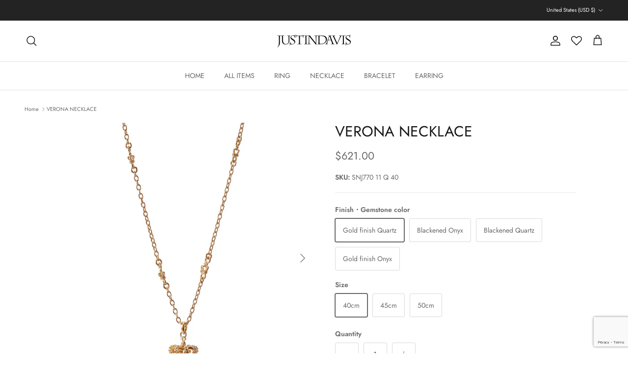

--- FILE ---
content_type: text/html; charset=utf-8
request_url: https://justindavis-online.com/products/snj770
body_size: 66734
content:















<!doctype html>
<html class="no-js" lang="ja" dir="ltr">
  <head>


<style>
  .easylockdown-content[style="display:none;"]{
    display: block !important;
    visibility: hidden;
  }
</style>

    <!--AP-->
      <!-- Liquid error (layout/theme line 15): Could not find asset snippets/SEOManager.liquid -->
          <!-- Google Tag Manager -->
<script async crossorigin fetchpriority="high" src="/cdn/shopifycloud/importmap-polyfill/es-modules-shim.2.4.0.js"></script>
<script>(function(w,d,s,l,i){w[l]=w[l]||[];w[l].push({'gtm.start':
new Date().getTime(),event:'gtm.js'});var f=d.getElementsByTagName(s)[0],
j=d.createElement(s),dl=l!='dataLayer'?'&l='+l:'';j.async=true;j.src=
'https://www.googletagmanager.com/gtm.js?id='+i+dl;f.parentNode.insertBefore(j,f);
})(window,document,'script','dataLayer','GTM-WDSXGN6');</script>
<!-- End Google Tag Manager -->
    <meta charset="utf-8">
    <meta name="viewport" content="width=device-width, initial-scale=1.0, height=device-height, minimum-scale=1.0, maximum-scale=5.0">

    <title>VERONA ネックレス| JUSTIN DAVIS（ジャスティン デイビス）公式通販サイト</title><meta name="description" content="トップのクラウンにオニキス、クォーツをセット。またチェーンにもクラウンを施した ジャスティン デイビスの世界観溢れるネックレスです。"><link rel="canonical" href="https://justindavis-online.com/products/snj770"><link rel="shortcut icon" href="//justindavis-online.com/cdn/shop/files/favicon_EC_2.png?v=1727239074&width=96">
      <link rel="apple-touch-icon" href="//justindavis-online.com/cdn/shop/files/favicon_EC_2.png?v=1727239074&width=180"><link rel="preconnect" href="https://fonts.shopifycdn.com" crossorigin><link rel="preload" href="//justindavis-online.com/cdn/fonts/roboto/roboto_n4.2019d890f07b1852f56ce63ba45b2db45d852cba.woff2" as="font" type="font/woff2" crossorigin><link rel="preload" href="//justindavis-online.com/cdn/fonts/roboto/roboto_n4.2019d890f07b1852f56ce63ba45b2db45d852cba.woff2" as="font" type="font/woff2" crossorigin><!-- AP -->
     <link rel="stylesheet" href="//justindavis-online.com/cdn/shop/t/55/assets/theme.css?v=133972424099879342521764299049">
    <link rel="stylesheet" href="//justindavis-online.com/cdn/shop/t/55/assets/APCB.css?v=163074700978987474641726131113">
<link rel="stylesheet" href="//justindavis-online.com/cdn/shop/t/55/assets/coordinate_book.css?v=42859545659055209471726131113">

<!-- AP-TOP改修 -->
    <link rel="stylesheet" href="//justindavis-online.com/cdn/shop/t/55/assets/top_repair-common.css?v=90557314815637571481766373044">
    <link rel="stylesheet" href="//justindavis-online.com/cdn/shop/t/55/assets/pickup.css?v=103775618484515108121737021763">
    

<!-- AP-カート改修 -->
    <link rel="stylesheet" href="//justindavis-online.com/cdn/shop/t/55/assets/ap-cart.css?v=108897265849152800011766389819">

    
    <link rel="stylesheet" href="https://cdn.jsdelivr.net/npm/swiper@11/swiper-bundle.min.css"/>
    <script src="https://cdn.jsdelivr.net/npm/swiper@11/swiper-bundle.min.js"></script><meta property="og:type" content="product">
  <meta property="og:title" content="VERONA ネックレス">
  <meta property="product:price:amount" content="64,900">
  <meta property="product:price:currency" content="JPY"><meta property="og:image" content="http://justindavis-online.com/cdn/shop/products/SNJ770_1.jpg?v=1618310709&width=2048">
  <meta property="og:image:secure_url" content="https://justindavis-online.com/cdn/shop/products/SNJ770_1.jpg?v=1618310709&width=2048">
  <meta property="og:image:width" content="1500">
  <meta property="og:image:height" content="1500"><meta property="og:description" content="トップのクラウンにオニキス、クォーツをセット。またチェーンにもクラウンを施した ジャスティン デイビスの世界観溢れるネックレスです。"><meta property="og:url" content="https://justindavis-online.com/products/snj770">
<meta property="og:site_name" content="ジャスティン デイビス（JUSTIN DAVIS）公式通販サイト"><meta name="twitter:card" content="summary"><meta name="twitter:title" content="VERONA ネックレス">
  <meta name="twitter:description" content="トップのクラウンにオニキス、クォーツをセット。またチェーンにもクラウンを施した ジャスティン デイビスの世界観溢れるネックレスです。



素　材
SILVER925/QUARTZ/ONYX


仕上げ
いぶし/ゴールドフィニッシュ


仕上げ・石
いぶしQUARTZいぶしONYX ゴールドフィニッシュQUARTZ ゴールドフィニッシュONYX


サイズ
40cm/45cm/50cmトップ 縦約11mm×横約16mm×厚み約11mm



関連アイテムを見る ・VERONA リング ・VERONA Pin batch シルバーネックレス一覧 &amp;gt; クラウンネックレス一覧"><meta name="twitter:image" content="https://justindavis-online.com/cdn/shop/products/SNJ770_1.jpg?crop=center&height=1200&v=1618310709&width=1200">
  <meta name="twitter:image:alt" content="VERONA ネックレス">
  <script type="application/ld+json">
  {
    "@context": "https://schema.org",
    "@type": "Product",
    "productID": 6591466766513,
    "offers": [{
          "@type": "Offer",
          "name": "ゴールドフィニッシュQUARTZ \/ 40cm",
          "availability":"https://schema.org/InStock",
          "price": 64900.0,
          "priceCurrency": "JPY",
          "priceValidUntil": "2026-02-10","sku": "SNJ770 11 Q 40","hasMerchantReturnPolicy": {
              "merchantReturnLink": "https:\/\/justindavis-online.com\/policies\/refund-policy"
            },"shippingDetails": {
              "shippingSettingsLink": "https:\/\/justindavis-online.com\/policies\/shipping-policy"
            },"url": "https://justindavis-online.com/products/snj770?variant=39554128249009"
        },
{
          "@type": "Offer",
          "name": "ゴールドフィニッシュQUARTZ \/ 45cm",
          "availability":"https://schema.org/InStock",
          "price": 64900.0,
          "priceCurrency": "JPY",
          "priceValidUntil": "2026-02-10","sku": "SNJ770 11 Q 45","hasMerchantReturnPolicy": {
              "merchantReturnLink": "https:\/\/justindavis-online.com\/policies\/refund-policy"
            },"shippingDetails": {
              "shippingSettingsLink": "https:\/\/justindavis-online.com\/policies\/shipping-policy"
            },"url": "https://justindavis-online.com/products/snj770?variant=39554128281777"
        },
{
          "@type": "Offer",
          "name": "ゴールドフィニッシュQUARTZ \/ 50cm",
          "availability":"https://schema.org/InStock",
          "price": 64900.0,
          "priceCurrency": "JPY",
          "priceValidUntil": "2026-02-10","sku": "SNJ770 11 Q 50","hasMerchantReturnPolicy": {
              "merchantReturnLink": "https:\/\/justindavis-online.com\/policies\/refund-policy"
            },"shippingDetails": {
              "shippingSettingsLink": "https:\/\/justindavis-online.com\/policies\/shipping-policy"
            },"url": "https://justindavis-online.com/products/snj770?variant=39554128314545"
        },
{
          "@type": "Offer",
          "name": "いぶし ONYX \/ 40cm",
          "availability":"https://schema.org/InStock",
          "price": 59400.0,
          "priceCurrency": "JPY",
          "priceValidUntil": "2026-02-10","sku": "SNJ770 2 O 40","hasMerchantReturnPolicy": {
              "merchantReturnLink": "https:\/\/justindavis-online.com\/policies\/refund-policy"
            },"shippingDetails": {
              "shippingSettingsLink": "https:\/\/justindavis-online.com\/policies\/shipping-policy"
            },"url": "https://justindavis-online.com/products/snj770?variant=39554127954097"
        },
{
          "@type": "Offer",
          "name": "いぶし ONYX \/ 45cm",
          "availability":"https://schema.org/InStock",
          "price": 59400.0,
          "priceCurrency": "JPY",
          "priceValidUntil": "2026-02-10","sku": "SNJ770 2 O 45","hasMerchantReturnPolicy": {
              "merchantReturnLink": "https:\/\/justindavis-online.com\/policies\/refund-policy"
            },"shippingDetails": {
              "shippingSettingsLink": "https:\/\/justindavis-online.com\/policies\/shipping-policy"
            },"url": "https://justindavis-online.com/products/snj770?variant=39554127986865"
        },
{
          "@type": "Offer",
          "name": "いぶし ONYX \/ 50cm",
          "availability":"https://schema.org/InStock",
          "price": 59400.0,
          "priceCurrency": "JPY",
          "priceValidUntil": "2026-02-10","sku": "SNJ770 2 O 50","hasMerchantReturnPolicy": {
              "merchantReturnLink": "https:\/\/justindavis-online.com\/policies\/refund-policy"
            },"shippingDetails": {
              "shippingSettingsLink": "https:\/\/justindavis-online.com\/policies\/shipping-policy"
            },"url": "https://justindavis-online.com/products/snj770?variant=39554128019633"
        },
{
          "@type": "Offer",
          "name": "いぶし QUARTZ \/ 40cm",
          "availability":"https://schema.org/InStock",
          "price": 59400.0,
          "priceCurrency": "JPY",
          "priceValidUntil": "2026-02-10","sku": "SNJ770 2 Q 40","hasMerchantReturnPolicy": {
              "merchantReturnLink": "https:\/\/justindavis-online.com\/policies\/refund-policy"
            },"shippingDetails": {
              "shippingSettingsLink": "https:\/\/justindavis-online.com\/policies\/shipping-policy"
            },"url": "https://justindavis-online.com/products/snj770?variant=39554128052401"
        },
{
          "@type": "Offer",
          "name": "いぶし QUARTZ \/ 45cm",
          "availability":"https://schema.org/InStock",
          "price": 59400.0,
          "priceCurrency": "JPY",
          "priceValidUntil": "2026-02-10","sku": "SNJ770 2 Q 45","hasMerchantReturnPolicy": {
              "merchantReturnLink": "https:\/\/justindavis-online.com\/policies\/refund-policy"
            },"shippingDetails": {
              "shippingSettingsLink": "https:\/\/justindavis-online.com\/policies\/shipping-policy"
            },"url": "https://justindavis-online.com/products/snj770?variant=39554128085169"
        },
{
          "@type": "Offer",
          "name": "いぶし QUARTZ \/ 50cm",
          "availability":"https://schema.org/InStock",
          "price": 59400.0,
          "priceCurrency": "JPY",
          "priceValidUntil": "2026-02-10","sku": "SNJ770 2 Q 50","hasMerchantReturnPolicy": {
              "merchantReturnLink": "https:\/\/justindavis-online.com\/policies\/refund-policy"
            },"shippingDetails": {
              "shippingSettingsLink": "https:\/\/justindavis-online.com\/policies\/shipping-policy"
            },"url": "https://justindavis-online.com/products/snj770?variant=39554128117937"
        },
{
          "@type": "Offer",
          "name": "ゴールドフィニッシュONYX \/ 40cm",
          "availability":"https://schema.org/InStock",
          "price": 64900.0,
          "priceCurrency": "JPY",
          "priceValidUntil": "2026-02-10","sku": "SNJ770 11 O 40","hasMerchantReturnPolicy": {
              "merchantReturnLink": "https:\/\/justindavis-online.com\/policies\/refund-policy"
            },"shippingDetails": {
              "shippingSettingsLink": "https:\/\/justindavis-online.com\/policies\/shipping-policy"
            },"url": "https://justindavis-online.com/products/snj770?variant=39554128150705"
        },
{
          "@type": "Offer",
          "name": "ゴールドフィニッシュONYX \/ 45cm",
          "availability":"https://schema.org/InStock",
          "price": 64900.0,
          "priceCurrency": "JPY",
          "priceValidUntil": "2026-02-10","sku": "SNJ770 11 O 45","hasMerchantReturnPolicy": {
              "merchantReturnLink": "https:\/\/justindavis-online.com\/policies\/refund-policy"
            },"shippingDetails": {
              "shippingSettingsLink": "https:\/\/justindavis-online.com\/policies\/shipping-policy"
            },"url": "https://justindavis-online.com/products/snj770?variant=39554128183473"
        },
{
          "@type": "Offer",
          "name": "ゴールドフィニッシュONYX \/ 50cm",
          "availability":"https://schema.org/InStock",
          "price": 64900.0,
          "priceCurrency": "JPY",
          "priceValidUntil": "2026-02-10","sku": "SNJ770 11 O 50","hasMerchantReturnPolicy": {
              "merchantReturnLink": "https:\/\/justindavis-online.com\/policies\/refund-policy"
            },"shippingDetails": {
              "shippingSettingsLink": "https:\/\/justindavis-online.com\/policies\/shipping-policy"
            },"url": "https://justindavis-online.com/products/snj770?variant=39554128216241"
        }
],"brand": {
      "@type": "Brand",
      "name": "ジャスティン デイビス（JUSTIN DAVIS） ONLINE STORE"
    },
    "name": "VERONA ネックレス",
    "description": "トップのクラウンにオニキス、クォーツをセット。またチェーンにもクラウンを施した ジャスティン デイビスの世界観溢れるネックレスです。\n\n\n\n素　材\nSILVER925\/QUARTZ\/ONYX\n\n\n仕上げ\nいぶし\/ゴールドフィニッシュ\n\n\n仕上げ・石\nいぶしQUARTZいぶしONYX ゴールドフィニッシュQUARTZ ゴールドフィニッシュONYX\n\n\nサイズ\n40cm\/45cm\/50cmトップ 縦約11mm×横約16mm×厚み約11mm\n\n\n\n関連アイテムを見る ・VERONA リング ・VERONA Pin batch シルバーネックレス一覧 \u0026gt; クラウンネックレス一覧",
    "category": "",
    "url": "https://justindavis-online.com/products/snj770",
    "sku": "SNJ770 11 Q 40","weight": {
      "@type": "QuantitativeValue",
      "unitCode": "kg",
      "value": 0.0
      },"image": {
      "@type": "ImageObject",
      "url": "https://justindavis-online.com/cdn/shop/products/SNJ770_1.jpg?v=1618310709&width=1024",
      "image": "https://justindavis-online.com/cdn/shop/products/SNJ770_1.jpg?v=1618310709&width=1024",
      "name": "VERONA ネックレス",
      "width": "1024",
      "height": "1024"
    }
  }
  </script>



  <script type="application/ld+json">
  {
    "@context": "https://schema.org",
    "@type": "BreadcrumbList",
  "itemListElement": [{
      "@type": "ListItem",
      "position": 1,
      "name": "ホーム",
      "item": "https://justindavis-online.com"
    },{
          "@type": "ListItem",
          "position": 2,
          "name": "VERONA ネックレス",
          "item": "https://justindavis-online.com/products/snj770"
        }]
  }
  </script>

<style>/* Typography (heading) */
  @font-face {
  font-family: Roboto;
  font-weight: 400;
  font-style: normal;
  font-display: fallback;
  src: url("//justindavis-online.com/cdn/fonts/roboto/roboto_n4.2019d890f07b1852f56ce63ba45b2db45d852cba.woff2") format("woff2"),
       url("//justindavis-online.com/cdn/fonts/roboto/roboto_n4.238690e0007583582327135619c5f7971652fa9d.woff") format("woff");
}

@font-face {
  font-family: Roboto;
  font-weight: 400;
  font-style: italic;
  font-display: fallback;
  src: url("//justindavis-online.com/cdn/fonts/roboto/roboto_i4.57ce898ccda22ee84f49e6b57ae302250655e2d4.woff2") format("woff2"),
       url("//justindavis-online.com/cdn/fonts/roboto/roboto_i4.b21f3bd061cbcb83b824ae8c7671a82587b264bf.woff") format("woff");
}

/* Typography (body) */
  @font-face {
  font-family: Roboto;
  font-weight: 400;
  font-style: normal;
  font-display: fallback;
  src: url("//justindavis-online.com/cdn/fonts/roboto/roboto_n4.2019d890f07b1852f56ce63ba45b2db45d852cba.woff2") format("woff2"),
       url("//justindavis-online.com/cdn/fonts/roboto/roboto_n4.238690e0007583582327135619c5f7971652fa9d.woff") format("woff");
}

@font-face {
  font-family: Roboto;
  font-weight: 400;
  font-style: italic;
  font-display: fallback;
  src: url("//justindavis-online.com/cdn/fonts/roboto/roboto_i4.57ce898ccda22ee84f49e6b57ae302250655e2d4.woff2") format("woff2"),
       url("//justindavis-online.com/cdn/fonts/roboto/roboto_i4.b21f3bd061cbcb83b824ae8c7671a82587b264bf.woff") format("woff");
}

@font-face {
  font-family: Roboto;
  font-weight: 700;
  font-style: normal;
  font-display: fallback;
  src: url("//justindavis-online.com/cdn/fonts/roboto/roboto_n7.f38007a10afbbde8976c4056bfe890710d51dec2.woff2") format("woff2"),
       url("//justindavis-online.com/cdn/fonts/roboto/roboto_n7.94bfdd3e80c7be00e128703d245c207769d763f9.woff") format("woff");
}

@font-face {
  font-family: Roboto;
  font-weight: 700;
  font-style: italic;
  font-display: fallback;
  src: url("//justindavis-online.com/cdn/fonts/roboto/roboto_i7.7ccaf9410746f2c53340607c42c43f90a9005937.woff2") format("woff2"),
       url("//justindavis-online.com/cdn/fonts/roboto/roboto_i7.49ec21cdd7148292bffea74c62c0df6e93551516.woff") format("woff");
}

:root {
    /* Container */
    --container-max-width: 100%;
    --container-xxs-max-width: 27.5rem; /* 440px */
    --container-xs-max-width: 42.5rem; /* 680px */
    --container-sm-max-width: 61.25rem; /* 980px */
    --container-md-max-width: 71.875rem; /* 1150px */
    --container-lg-max-width: 78.75rem; /* 1260px */
    --container-xl-max-width: 85rem; /* 1360px */
    --container-gutter: 1.25rem;

    --section-vertical-spacing: 2.5rem;
    --section-vertical-spacing-tight:2.5rem;

    --section-stack-gap:2.25rem;
    --section-stack-gap-tight:2.25rem;

    /* Form settings */
    --form-gap: 1.25rem; /* Gap between fieldset and submit button */
    --fieldset-gap: 1rem; /* Gap between each form input within a fieldset */
    --form-control-gap: 0.625rem; /* Gap between input and label (ignored for floating label) */
    --checkbox-control-gap: 0.75rem; /* Horizontal gap between checkbox and its associated label */
    --input-padding-block: 0.65rem; /* Vertical padding for input, textarea and native select */
    --input-padding-inline: 0.8rem; /* Horizontal padding for input, textarea and native select */
    --checkbox-size: 0.875rem; /* Size (width and height) for checkbox */

    /* Other sizes */
    --sticky-area-height: calc(var(--announcement-bar-is-sticky, 0) * var(--announcement-bar-height, 0px) + var(--header-is-sticky, 0) * var(--header-height, 0px));

    /* RTL support */
    --transform-logical-flip: 1;
    --transform-origin-start: left;
    --transform-origin-end: right;

    /**
     * ---------------------------------------------------------------------
     * TYPOGRAPHY
     * ---------------------------------------------------------------------
     */

    /* Font properties */
    --heading-font-family: Roboto, sans-serif;
    --heading-font-weight: 400;
    --heading-font-style: normal;
    --heading-text-transform: uppercase;
    --heading-letter-spacing: 0.18em;
    --text-font-family: Roboto, sans-serif;
    --text-font-weight: 400;
    --text-font-style: normal;
    --text-letter-spacing: 0.0em;
    --button-font: var(--text-font-style) var(--text-font-weight) var(--text-sm) / 1.65 var(--text-font-family);
    --button-text-transform: uppercase;
    --button-letter-spacing: 0.18em;

    /* Font sizes */--text-heading-size-factor: 1;
    --text-h1: max(0.6875rem, clamp(1.375rem, 1.146341463414634rem + 0.975609756097561vw, 2rem) * var(--text-heading-size-factor));
    --text-h2: max(0.6875rem, clamp(1.25rem, 1.0670731707317074rem + 0.7804878048780488vw, 1.75rem) * var(--text-heading-size-factor));
    --text-h3: max(0.6875rem, clamp(1.125rem, 1.0335365853658536rem + 0.3902439024390244vw, 1.375rem) * var(--text-heading-size-factor));
    --text-h4: max(0.6875rem, clamp(1rem, 0.9542682926829268rem + 0.1951219512195122vw, 1.125rem) * var(--text-heading-size-factor));
    --text-h5: calc(0.875rem * var(--text-heading-size-factor));
    --text-h6: calc(0.75rem * var(--text-heading-size-factor));

    --text-xs: 0.75rem;
    --text-sm: 0.8125rem;
    --text-base: 0.875rem;
    --text-lg: 1.0rem;
    --text-xl: 1.25rem;

    /* Rounded variables (used for border radius) */
    --rounded-full: 9999px;
    --button-border-radius: 0.0rem;
    --input-border-radius: 0.0rem;

    /* Box shadow */
    --shadow-sm: 0 2px 8px rgb(0 0 0 / 0.05);
    --shadow: 0 5px 15px rgb(0 0 0 / 0.05);
    --shadow-md: 0 5px 30px rgb(0 0 0 / 0.05);
    --shadow-block: px px px rgb(var(--text-primary) / 0.0);

    /**
     * ---------------------------------------------------------------------
     * OTHER
     * ---------------------------------------------------------------------
     */

    --checkmark-svg-url: url(//justindavis-online.com/cdn/shop/t/55/assets/checkmark.svg?v=77552481021870063511726131113);
    --cursor-zoom-in-svg-url: url(//justindavis-online.com/cdn/shop/t/55/assets/cursor-zoom-in.svg?v=142559154870531741251729840551);
  }

  [dir="rtl"]:root {
    /* RTL support */
    --transform-logical-flip: -1;
    --transform-origin-start: right;
    --transform-origin-end: left;
  }

  @media screen and (min-width: 700px) {
    :root {
      /* Typography (font size) */
      --text-xs: 0.875rem;
      --text-sm: 0.9375rem;
      --text-base: 1.0rem;
      --text-lg: 1.125rem;
      --text-xl: 1.375rem;

      /* Spacing settings */
      --container-gutter: 2rem;
    }
  }

  @media screen and (min-width: 1000px) {
    :root {
      /* Spacing settings */
      --container-gutter: 3rem;

      --section-vertical-spacing: 4rem;
      --section-vertical-spacing-tight: 4rem;

      --section-stack-gap:3rem;
      --section-stack-gap-tight:3rem;
    }
  }:root {/* Overlay used for modal */
    --page-overlay: 0 0 0 / 0.4;

    /* We use the first scheme background as default */
    --page-background: ;

    /* Product colors */
    --on-sale-text: 227 44 43;
    --on-sale-badge-background: 227 44 43;
    --on-sale-badge-text: 255 255 255;
    --sold-out-badge-background: 239 239 239;
    --sold-out-badge-text: 0 0 0 / 0.65;
    --custom-badge-background: 28 28 28;
    --custom-badge-text: 255 255 255;
    --star-color: 28 28 28;

    /* Status colors */
    --success-background: 212 227 203;
    --success-text: 48 122 7;
    --warning-background: 253 241 224;
    --warning-text: 237 138 0;
    --error-background: 243 204 204;
    --error-text: 203 43 43;
  }.color-scheme--scheme-1 {
      /* Color settings */--accent: 28 27 27;
      --text-color: 28 27 27;
      --background: 245 245 245 / 1.0;
      --background-without-opacity: 245 245 245;
      --background-gradient: ;--border-color: 212 212 212;/* Button colors */
      --button-background: 28 27 27;
      --button-text-color: 255 255 255;

      /* Circled buttons */
      --circle-button-background: 255 255 255;
      --circle-button-text-color: 92 92 92;
    }.shopify-section:has(.section-spacing.color-scheme--bg-c238bd49806a0806a75efee5b84a9b53) + .shopify-section:has(.section-spacing.color-scheme--bg-c238bd49806a0806a75efee5b84a9b53:not(.bordered-section)) .section-spacing {
      padding-block-start: 0;
    }.color-scheme--scheme-2 {
      /* Color settings */--accent: 28 27 27;
      --text-color: 28 27 27;
      --background: 255 255 255 / 1.0;
      --background-without-opacity: 255 255 255;
      --background-gradient: ;--border-color: 221 221 221;/* Button colors */
      --button-background: 28 27 27;
      --button-text-color: 255 255 255;

      /* Circled buttons */
      --circle-button-background: 255 255 255;
      --circle-button-text-color: 28 28 28;
    }.shopify-section:has(.section-spacing.color-scheme--bg-54922f2e920ba8346f6dc0fba343d673) + .shopify-section:has(.section-spacing.color-scheme--bg-54922f2e920ba8346f6dc0fba343d673:not(.bordered-section)) .section-spacing {
      padding-block-start: 0;
    }.color-scheme--scheme-3 {
      /* Color settings */--accent: 255 255 255;
      --text-color: 255 255 255;
      --background: 28 28 28 / 1.0;
      --background-without-opacity: 28 28 28;
      --background-gradient: ;--border-color: 62 62 62;/* Button colors */
      --button-background: 255 255 255;
      --button-text-color: 28 28 28;

      /* Circled buttons */
      --circle-button-background: 255 255 255;
      --circle-button-text-color: 28 28 28;
    }.shopify-section:has(.section-spacing.color-scheme--bg-c1f8cb21047e4797e94d0969dc5d1e44) + .shopify-section:has(.section-spacing.color-scheme--bg-c1f8cb21047e4797e94d0969dc5d1e44:not(.bordered-section)) .section-spacing {
      padding-block-start: 0;
    }.color-scheme--scheme-4 {
      /* Color settings */--accent: 255 255 255;
      --text-color: 255 255 255;
      --background: 0 0 0 / 0.0;
      --background-without-opacity: 0 0 0;
      --background-gradient: ;--border-color: 255 255 255;/* Button colors */
      --button-background: 255 255 255;
      --button-text-color: 247 32 100;

      /* Circled buttons */
      --circle-button-background: 255 255 255;
      --circle-button-text-color: 28 28 28;
    }.shopify-section:has(.section-spacing.color-scheme--bg-3671eee015764974ee0aef1536023e0f) + .shopify-section:has(.section-spacing.color-scheme--bg-3671eee015764974ee0aef1536023e0f:not(.bordered-section)) .section-spacing {
      padding-block-start: 0;
    }.color-scheme--dialog {
      /* Color settings */--accent: 28 27 27;
      --text-color: 28 27 27;
      --background: 255 255 255 / 1.0;
      --background-without-opacity: 255 255 255;
      --background-gradient: ;--border-color: 221 221 221;/* Button colors */
      --button-background: 28 27 27;
      --button-text-color: 255 255 255;

      /* Circled buttons */
      --circle-button-background: 255 255 255;
      --circle-button-text-color: 28 28 28;
    }
</style><script>
  document.documentElement.classList.replace('no-js', 'js');

  // This allows to expose several variables to the global scope, to be used in scripts
  window.themeVariables = {
    settings: {
      showPageTransition: false,
      pageType: "product",
      moneyFormat: "¥{{amount_no_decimals}}",
      moneyWithCurrencyFormat: "¥{{amount_no_decimals}} JPY",
      currencyCodeEnabled: false,
      cartType: "page"
    },

    strings: {
      addToCartButton: "カートに追加",
      soldOutButton: "売り切れ",
      preOrderButton: "先行予約",
      unavailableButton: "選択不可能",
      addedToCart: "カートに追加されました！",
      closeGallery: "閉じる",
      zoomGallery: "ズームイン",
      errorGallery: "画像を表示できません",
      soldOutBadge: "売り切れ",
      discountBadge: "@@節約する",
      sku: "商品番号:",
      shippingEstimatorNoResults: "申し訳ありませんが、お客様のご住所への発送は現在行っておりません",
      shippingEstimatorOneResult: "お客様のご住所には1つの配送料金が適用されます:",
      shippingEstimatorMultipleResults: "お客様のご住所に合わせて、複数の配送料金が選択できます:",
      shippingEstimatorError: "配送料金の取得中に1つ以上のエラーが発生しました:",
      next: "次へ",
      previous: "前へ"
    },

    mediaQueries: {
      'sm': 'screen and (min-width: 700px)',
      'md': 'screen and (min-width: 1000px)',
      'lg': 'screen and (min-width: 1150px)',
      'xl': 'screen and (min-width: 1400px)',
      '2xl': 'screen and (min-width: 1600px)',
      'sm-max': 'screen and (max-width: 699px)',
      'md-max': 'screen and (max-width: 999px)',
      'lg-max': 'screen and (max-width: 1149px)',
      'xl-max': 'screen and (max-width: 1399px)',
      '2xl-max': 'screen and (max-width: 1599px)',
      'motion-safe': '(prefers-reduced-motion: no-preference)',
      'motion-reduce': '(prefers-reduced-motion: reduce)',
      'supports-hover': 'screen and (pointer: fine)',
      'supports-touch': 'screen and (hover: none)'
    }
  };</script><script async src="//justindavis-online.com/cdn/shop/t/55/assets/es-module-shims.min.js?v=41244696521020306371726131113"></script>

    <script type="importmap">{
        "imports": {
          "vendor": "//justindavis-online.com/cdn/shop/t/55/assets/vendor.min.js?v=104091005096752092881726131113",
          "theme": "//justindavis-online.com/cdn/shop/t/55/assets/theme.js?v=170278295551666078361758576110",
          "photoswipe": "//justindavis-online.com/cdn/shop/t/55/assets/photoswipe.min.js?v=23923577218600574321726131113"
        }
      }
    </script>

    <script type="module" src="//justindavis-online.com/cdn/shop/t/55/assets/vendor.min.js?v=104091005096752092881726131113"></script>
    <script type="module" src="//justindavis-online.com/cdn/shop/t/55/assets/theme.js?v=170278295551666078361758576110"></script>

    <!--AP-->
  <!-- 

<script type="text/javascript">
  
    window.SHG_CUSTOMER = null;
  
</script>






 -->

<!-- Font icon for header icons -->
<link href="https://wishlisthero-assets.revampco.com/safe-icons/css/wishlisthero-icons.css" rel="stylesheet"/>
<!-- Style for floating buttons and others -->
<style type="text/css">
  
  
  .WLH-Icon-Parent{
  	top: 3px;
  }
  
  .WLH-Icon-Child{
  	width: 23px;
  }
  
  .WLH-Icon-st1{
  	fill:none;
    stroke: currentColor;
    stroke-width:2;
    stroke-miterlimit:10;
  }
  
  @media screen and (max-width: 768px){
  	.WLH-Icon-Child{
  		width: 21px !important;
  	}
    .WLH-Icon-Parent{
  		top: 2px !important;
  	}
    .WLH-Icon-st1{
    	stroke-width:1 !important;
  	}
  }    
  
  .__react_component_tooltip{
  	display: none !important;
  }
  
@media screen and (max-width: 641px){

.Header__Icon+.Header__Icon {
margin-left: 10px;
}
}
@media screen and (min-width: 641px){
.Header__Icon+.Header__Icon.Wlh-Header__Icon {
margin-left: 20px;
}
}.wishlisthero-floating {
        position: absolute;
          right:5px;
        top: 5px;
        z-index: 1;
        border-radius: 100%;
    }
.wishlisthero-floating svg {
font-size:23px;
margin-top:1px;
}
    .wishlisthero-floating:hover {
        background-color: rgba(0, 0, 0, 0.05);
    }

    .wishlisthero-floating button {
        font-size: 20px !important;
        width: 40px !important;
        padding: 0.125em 0 0 !important;
    }
.MuiTypography-body2 ,.MuiTypography-body1 ,.MuiTypography-caption ,.MuiTypography-button ,.MuiTypography-h1 ,.MuiTypography-h2 ,.MuiTypography-h3 ,.MuiTypography-h4 ,.MuiTypography-h5 ,.MuiTypography-h6 ,.MuiTypography-subtitle1 ,.MuiTypography-subtitle2 ,.MuiTypography-overline , MuiButton-root{
     font-family: inherit !important; /*Roboto, Helvetica, Arial, sans-serif;*/
}
.MuiTypography-h1 , .MuiTypography-h2 , .MuiTypography-h3 , .MuiTypography-h4 , .MuiTypography-h5 , .MuiTypography-h6 , .MuiButton-root, .MuiCardHeader-title a{
     font-family: Roboto, sans-serif !important;
}

    /****************************************************************************************/
    /* For some theme shared view need some spacing */
#wishlisthero-product-page-button-container{
  margin-top: 20px;
}    /*
    #wishlist-hero-shared-list-view {
  margin-top: 15px;
  margin-bottom: 15px;
}
#wishlist-hero-shared-list-view h1 {
  padding-left: 5px;
}

#wishlisthero-product-page-button-container{
  padding-top: 15px;
}
*/
    /****************************************************************************************/
    /* #wishlisthero-product-page-button-container button {
  padding-left: 1px !important;
} */
    /****************************************************************************************/
    /* Customize the indicator when wishlist has items AND the normal indicator not working */
    span.wishlist-hero-items-count {
       right: -4px;
       margin-top: 2px;
   }

   @media(min-width:760px){
    span.wishlist-hero-items-count {
       margin-top: 0px;
   }
   }
/*span.wishlist-hero-items-count {
  position: absolute;
  top: 2px;
  right: -2px;
  width: 10px;
  height: 10px;
  background-color: #eee; 
  background-color: ;
    border-radius: 100%;
    border: 1px solid white;
    box-sizing: border-box;
} */
.MuiCardMedia-root{
padding-top:120% !important; 
}
</style>
<script>window.wishlisthero_cartDotClasses=['Header__CartDot', 'is-visible'];</script>
<script>window.wishlisthero_buttonProdPageClasses=['Button','Button--secondary','Button--full'];</script>
<script>window.wishlisthero_buttonProdPageFontSize='auto';</script>
 <script type='text/javascript'>try{
   window.WishListHero_setting = {"ButtonColor":"#1C1B1B","IconColor":"rgba(255, 255, 255, 1)","IconType":"Heart","ButtonTextBeforeAdding":"お気に入りリストに追加","ButtonTextAfterAdding":"お気に入りリストに追加しました","AnimationAfterAddition":"Fade in","ButtonTextAddToCart":"カートに追加する","ButtonTextAddAllToCart":"全てカートに追加する","ButtonTextRemoveAllToCart":"お気に入りリストを全て削除する","AddedProductNotificationText":"お気に入りリストに追加しました","AddedProductToCartNotificationText":"カートに追加しました","ViewCartLinkText":"カートを見る","SharePopup_TitleText":"お気に入りリストをシェア","SharePopup_shareBtnText":"シェア","SharePopup_shareHederText":"SNSにシェアする","SharePopup_shareCopyText":"お気に入りリストのリンクをシェアする","SharePopup_shareCancelBtnText":"キャンセル","SharePopup_shareCopyBtnText":"コピー","SendEMailPopup_BtnText":"メールで送る","SendEMailPopup_FromText":"送信者","SendEMailPopup_ToText":"メールアドレス","SendEMailPopup_BodyText":"メッセージ","SendEMailPopup_SendBtnText":"送信","SendEMailPopup_TitleText":"お気に入りリストをメールで送る","AddProductMessageText":"全ての商品をカートに追加しますか ?","RemoveProductMessageText":"お気に入りリストから削除しますか？","RemoveAllProductMessageText":"お気に入りリストから削除しますか？","RemovedProductNotificationText":"お気に入りリストから削除しました","AddAllOutOfStockProductNotificationText":"カートに商品を追加する際に問題が発生したようです。しばらくしてからもう一度お試しください。","RemovePopupOkText":"OK","RemovePopup_HeaderText":"削除しますか？","ViewWishlistText":"お気に入りリストを見る","EmptyWishlistText":"お気に入りリストに商品はありません","BuyNowButtonText":"今すぐ購入","BuyNowButtonColor":"rgb(144, 86, 162)","BuyNowTextButtonColor":"rgb(255, 255, 255)","Wishlist_Title":"お気に入りリスト","WishlistHeaderTitleAlignment":"Right","WishlistProductImageSize":"Normal","PriceColor":"rgb(0, 122, 206)","HeaderFontSize":"30","PriceFontSize":"18","ProductNameFontSize":"16","LaunchPointType":"header_menu","DisplayWishlistAs":"seprate_page","DisplayButtonAs":"button_with_icon","PopupSize":"md","HideAddToCartButton":false,"NoRedirectAfterAddToCart":false,"DisableGuestCustomer":false,"LoginPopupContent":"ログインしてお気に入りリストを保存してください","LoginPopupLoginBtnText":"ログイン","LoginPopupContentFontSize":"20","NotificationPopupPosition":"right","WishlistButtonTextColor":"rgba(255, 255, 255, 1)","EnableRemoveFromWishlistAfterAddButtonText":"お気に入りリストから削除","_id":"60507ffc97cbfb0413ed45c5","EnableCollection":true,"EnableShare":true,"RemovePowerBy":false,"EnableFBPixel":false,"DisapleApp":false,"FloatPointPossition":"bottom_right","HeartStateToggle":true,"HeaderMenuItemsIndicator":true,"EnableRemoveFromWishlistAfterAdd":true,"ButtonTextOutOfStock":"Sold out","CollectionViewAddedToWishlistIconBackgroundColor":"","CollectionViewAddedToWishlistIconColor":"rgba(134, 134, 134, 1)","CollectionViewIconBackgroundColor":"","CollectionViewIconColor":"rgba(134, 134, 134, 1)","SendEMailPopup_SendNotificationText":"email sent successfully","SharePopup_shareCopiedText":"Copied","ThrdParty_Trans_active":false,"Shop":"justin-davis-online-store.myshopify.com","shop":"justin-davis-online-store.myshopify.com","Status":"Active","Plan":"GOLD"};  
  }catch(e){ console.error('Error loading config',e); } </script>

    <link href="//justindavis-online.com/cdn/shop/t/55/assets/boost-sd-custom.css?v=19415384751652952371752718154" rel="stylesheet" type="text/css" media="all" />
    <script>
  const boostSDCollectionImagePC = "\/\/justindavis-online.com\/cdn\/shop\/t\/55\/assets\/EC_HEAD_BANNER_PC_2507.jpg?v=23158124192659689051752834867";
  const boostSDCollectionImageMB = "\/\/justindavis-online.com\/cdn\/shop\/t\/55\/assets\/EC_HEAD_BANNER_SP_2507.jpg?v=123362431673610933271752654566";
</script>
    <script>
  const boostSDAssetFileURL = "\/\/justindavis-online.com\/cdn\/shop\/t\/55\/assets\/boost_sd_assets_file_url.gif?v=22421";
  window.boostSDAssetFileURL = boostSDAssetFileURL;

  if (window.boostSDAppConfig) {
    window.boostSDAppConfig.generalSettings.custom_js_asset_url = "//justindavis-online.com/cdn/shop/t/55/assets/boost-sd-custom.js?v=180862460242298896581752667710";
    window.boostSDAppConfig.generalSettings.custom_css_asset_url = "//justindavis-online.com/cdn/shop/t/55/assets/boost-sd-custom.css?v=19415384751652952371752718154";
  }

  
</script>

    
  <script>window.performance && window.performance.mark && window.performance.mark('shopify.content_for_header.start');</script><meta name="google-site-verification" content="QPyXZdHudfdQbfIN2rd3d-W3bcHYfyMLbV1D7w2pmik">
<meta id="shopify-digital-wallet" name="shopify-digital-wallet" content="/55188324529/digital_wallets/dialog">
<meta name="shopify-checkout-api-token" content="5eabb9023ec7c1af97c27ce9115278b1">
<link rel="alternate" hreflang="x-default" href="https://justindavis-online.com/products/snj770">
<link rel="alternate" hreflang="ja" href="https://justindavis-online.com/products/snj770">
<link rel="alternate" hreflang="en" href="https://justindavis-online.com/en/products/snj770">
<link rel="alternate" type="application/json+oembed" href="https://justindavis-online.com/products/snj770.oembed">
<script async="async" src="/checkouts/internal/preloads.js?locale=ja-JP"></script>
<link rel="preconnect" href="https://shop.app" crossorigin="anonymous">
<script async="async" src="https://shop.app/checkouts/internal/preloads.js?locale=ja-JP&shop_id=55188324529" crossorigin="anonymous"></script>
<script id="apple-pay-shop-capabilities" type="application/json">{"shopId":55188324529,"countryCode":"JP","currencyCode":"JPY","merchantCapabilities":["supports3DS"],"merchantId":"gid:\/\/shopify\/Shop\/55188324529","merchantName":"ジャスティン デイビス（JUSTIN DAVIS）公式通販サイト","requiredBillingContactFields":["postalAddress","email","phone"],"requiredShippingContactFields":["postalAddress","email","phone"],"shippingType":"shipping","supportedNetworks":["visa","masterCard","amex","jcb","discover"],"total":{"type":"pending","label":"ジャスティン デイビス（JUSTIN DAVIS）公式通販サイト","amount":"1.00"},"shopifyPaymentsEnabled":true,"supportsSubscriptions":true}</script>
<script id="shopify-features" type="application/json">{"accessToken":"5eabb9023ec7c1af97c27ce9115278b1","betas":["rich-media-storefront-analytics"],"domain":"justindavis-online.com","predictiveSearch":false,"shopId":55188324529,"locale":"ja"}</script>
<script>var Shopify = Shopify || {};
Shopify.shop = "justin-davis-online-store.myshopify.com";
Shopify.locale = "ja";
Shopify.currency = {"active":"JPY","rate":"1.0"};
Shopify.country = "JP";
Shopify.theme = {"name":"ポイント制公開_20251128","id":144141058274,"schema_name":"Prestige","schema_version":"8.0.0","theme_store_id":855,"role":"main"};
Shopify.theme.handle = "null";
Shopify.theme.style = {"id":null,"handle":null};
Shopify.cdnHost = "justindavis-online.com/cdn";
Shopify.routes = Shopify.routes || {};
Shopify.routes.root = "/";</script>
<script type="module">!function(o){(o.Shopify=o.Shopify||{}).modules=!0}(window);</script>
<script>!function(o){function n(){var o=[];function n(){o.push(Array.prototype.slice.apply(arguments))}return n.q=o,n}var t=o.Shopify=o.Shopify||{};t.loadFeatures=n(),t.autoloadFeatures=n()}(window);</script>
<script>
  window.ShopifyPay = window.ShopifyPay || {};
  window.ShopifyPay.apiHost = "shop.app\/pay";
  window.ShopifyPay.redirectState = null;
</script>
<script id="shop-js-analytics" type="application/json">{"pageType":"product"}</script>
<script defer="defer" async type="module" src="//justindavis-online.com/cdn/shopifycloud/shop-js/modules/v2/client.init-shop-cart-sync_CSE-8ASR.ja.esm.js"></script>
<script defer="defer" async type="module" src="//justindavis-online.com/cdn/shopifycloud/shop-js/modules/v2/chunk.common_DDD8GOhs.esm.js"></script>
<script defer="defer" async type="module" src="//justindavis-online.com/cdn/shopifycloud/shop-js/modules/v2/chunk.modal_B6JNj9sU.esm.js"></script>
<script type="module">
  await import("//justindavis-online.com/cdn/shopifycloud/shop-js/modules/v2/client.init-shop-cart-sync_CSE-8ASR.ja.esm.js");
await import("//justindavis-online.com/cdn/shopifycloud/shop-js/modules/v2/chunk.common_DDD8GOhs.esm.js");
await import("//justindavis-online.com/cdn/shopifycloud/shop-js/modules/v2/chunk.modal_B6JNj9sU.esm.js");

  window.Shopify.SignInWithShop?.initShopCartSync?.({"fedCMEnabled":true,"windoidEnabled":true});

</script>
<script>
  window.Shopify = window.Shopify || {};
  if (!window.Shopify.featureAssets) window.Shopify.featureAssets = {};
  window.Shopify.featureAssets['shop-js'] = {"shop-cart-sync":["modules/v2/client.shop-cart-sync_BCoLmxl3.ja.esm.js","modules/v2/chunk.common_DDD8GOhs.esm.js","modules/v2/chunk.modal_B6JNj9sU.esm.js"],"init-fed-cm":["modules/v2/client.init-fed-cm_BUzkuSqB.ja.esm.js","modules/v2/chunk.common_DDD8GOhs.esm.js","modules/v2/chunk.modal_B6JNj9sU.esm.js"],"init-shop-email-lookup-coordinator":["modules/v2/client.init-shop-email-lookup-coordinator_BW32axq4.ja.esm.js","modules/v2/chunk.common_DDD8GOhs.esm.js","modules/v2/chunk.modal_B6JNj9sU.esm.js"],"init-windoid":["modules/v2/client.init-windoid_BvNGLRkF.ja.esm.js","modules/v2/chunk.common_DDD8GOhs.esm.js","modules/v2/chunk.modal_B6JNj9sU.esm.js"],"shop-button":["modules/v2/client.shop-button_CH0XKSrs.ja.esm.js","modules/v2/chunk.common_DDD8GOhs.esm.js","modules/v2/chunk.modal_B6JNj9sU.esm.js"],"shop-cash-offers":["modules/v2/client.shop-cash-offers_DjoQtMHe.ja.esm.js","modules/v2/chunk.common_DDD8GOhs.esm.js","modules/v2/chunk.modal_B6JNj9sU.esm.js"],"shop-toast-manager":["modules/v2/client.shop-toast-manager_B8NLGr5M.ja.esm.js","modules/v2/chunk.common_DDD8GOhs.esm.js","modules/v2/chunk.modal_B6JNj9sU.esm.js"],"init-shop-cart-sync":["modules/v2/client.init-shop-cart-sync_CSE-8ASR.ja.esm.js","modules/v2/chunk.common_DDD8GOhs.esm.js","modules/v2/chunk.modal_B6JNj9sU.esm.js"],"init-customer-accounts-sign-up":["modules/v2/client.init-customer-accounts-sign-up_C-LwrDE-.ja.esm.js","modules/v2/client.shop-login-button_D0X6bVTm.ja.esm.js","modules/v2/chunk.common_DDD8GOhs.esm.js","modules/v2/chunk.modal_B6JNj9sU.esm.js"],"pay-button":["modules/v2/client.pay-button_imCDqct4.ja.esm.js","modules/v2/chunk.common_DDD8GOhs.esm.js","modules/v2/chunk.modal_B6JNj9sU.esm.js"],"init-customer-accounts":["modules/v2/client.init-customer-accounts_CxIJyI-K.ja.esm.js","modules/v2/client.shop-login-button_D0X6bVTm.ja.esm.js","modules/v2/chunk.common_DDD8GOhs.esm.js","modules/v2/chunk.modal_B6JNj9sU.esm.js"],"avatar":["modules/v2/client.avatar_BTnouDA3.ja.esm.js"],"init-shop-for-new-customer-accounts":["modules/v2/client.init-shop-for-new-customer-accounts_DRBL7B82.ja.esm.js","modules/v2/client.shop-login-button_D0X6bVTm.ja.esm.js","modules/v2/chunk.common_DDD8GOhs.esm.js","modules/v2/chunk.modal_B6JNj9sU.esm.js"],"shop-follow-button":["modules/v2/client.shop-follow-button_D610YzXR.ja.esm.js","modules/v2/chunk.common_DDD8GOhs.esm.js","modules/v2/chunk.modal_B6JNj9sU.esm.js"],"checkout-modal":["modules/v2/client.checkout-modal_NhzDspE5.ja.esm.js","modules/v2/chunk.common_DDD8GOhs.esm.js","modules/v2/chunk.modal_B6JNj9sU.esm.js"],"shop-login-button":["modules/v2/client.shop-login-button_D0X6bVTm.ja.esm.js","modules/v2/chunk.common_DDD8GOhs.esm.js","modules/v2/chunk.modal_B6JNj9sU.esm.js"],"lead-capture":["modules/v2/client.lead-capture_pLpCOlEn.ja.esm.js","modules/v2/chunk.common_DDD8GOhs.esm.js","modules/v2/chunk.modal_B6JNj9sU.esm.js"],"shop-login":["modules/v2/client.shop-login_DiHM-Diw.ja.esm.js","modules/v2/chunk.common_DDD8GOhs.esm.js","modules/v2/chunk.modal_B6JNj9sU.esm.js"],"payment-terms":["modules/v2/client.payment-terms_BdLTgEH_.ja.esm.js","modules/v2/chunk.common_DDD8GOhs.esm.js","modules/v2/chunk.modal_B6JNj9sU.esm.js"]};
</script>
<script>(function() {
  var isLoaded = false;
  function asyncLoad() {
    if (isLoaded) return;
    isLoaded = true;
    var urls = ["https:\/\/shopify.covet.pics\/covet-pics-widget-inject.js?shop=justin-davis-online-store.myshopify.com","https:\/\/wishlisthero-assets.revampco.com\/store-front\/bundle2.js?shop=justin-davis-online-store.myshopify.com","https:\/\/wishlisthero-assets.revampco.com\/store-front\/bundle2.js?shop=justin-davis-online-store.myshopify.com","https:\/\/wishlisthero-assets.revampco.com\/store-front\/bundle2.js?shop=justin-davis-online-store.myshopify.com","https:\/\/shy.elfsight.com\/p\/platform.js?shop=justin-davis-online-store.myshopify.com","https:\/\/wishlisthero-assets.revampco.com\/store-front\/bundle2.js?shop=justin-davis-online-store.myshopify.com","https:\/\/wishlisthero-assets.revampco.com\/store-front\/bundle2.js?shop=justin-davis-online-store.myshopify.com","https:\/\/na.shgcdn3.com\/pixel-collector.js?shop=justin-davis-online-store.myshopify.com","https:\/\/gifts.good-apps.co\/storage\/js\/good_free_gift-justin-davis-online-store.myshopify.com.js?ver=85\u0026shop=justin-davis-online-store.myshopify.com"];
    for (var i = 0; i < urls.length; i++) {
      var s = document.createElement('script');
      s.type = 'text/javascript';
      s.async = true;
      s.src = urls[i];
      var x = document.getElementsByTagName('script')[0];
      x.parentNode.insertBefore(s, x);
    }
  };
  if(window.attachEvent) {
    window.attachEvent('onload', asyncLoad);
  } else {
    window.addEventListener('load', asyncLoad, false);
  }
})();</script>
<script id="__st">var __st={"a":55188324529,"offset":32400,"reqid":"0de17f00-93be-47b5-85d2-0b8c3e4b7344-1769805298","pageurl":"justindavis-online.com\/products\/snj770","u":"09d2d4411e3f","p":"product","rtyp":"product","rid":6591466766513};</script>
<script>window.ShopifyPaypalV4VisibilityTracking = true;</script>
<script id="captcha-bootstrap">!function(){'use strict';const t='contact',e='account',n='new_comment',o=[[t,t],['blogs',n],['comments',n],[t,'customer']],c=[[e,'customer_login'],[e,'guest_login'],[e,'recover_customer_password'],[e,'create_customer']],r=t=>t.map((([t,e])=>`form[action*='/${t}']:not([data-nocaptcha='true']) input[name='form_type'][value='${e}']`)).join(','),a=t=>()=>t?[...document.querySelectorAll(t)].map((t=>t.form)):[];function s(){const t=[...o],e=r(t);return a(e)}const i='password',u='form_key',d=['recaptcha-v3-token','g-recaptcha-response','h-captcha-response',i],f=()=>{try{return window.sessionStorage}catch{return}},m='__shopify_v',_=t=>t.elements[u];function p(t,e,n=!1){try{const o=window.sessionStorage,c=JSON.parse(o.getItem(e)),{data:r}=function(t){const{data:e,action:n}=t;return t[m]||n?{data:e,action:n}:{data:t,action:n}}(c);for(const[e,n]of Object.entries(r))t.elements[e]&&(t.elements[e].value=n);n&&o.removeItem(e)}catch(o){console.error('form repopulation failed',{error:o})}}const l='form_type',E='cptcha';function T(t){t.dataset[E]=!0}const w=window,h=w.document,L='Shopify',v='ce_forms',y='captcha';let A=!1;((t,e)=>{const n=(g='f06e6c50-85a8-45c8-87d0-21a2b65856fe',I='https://cdn.shopify.com/shopifycloud/storefront-forms-hcaptcha/ce_storefront_forms_captcha_hcaptcha.v1.5.2.iife.js',D={infoText:'hCaptchaによる保護',privacyText:'プライバシー',termsText:'利用規約'},(t,e,n)=>{const o=w[L][v],c=o.bindForm;if(c)return c(t,g,e,D).then(n);var r;o.q.push([[t,g,e,D],n]),r=I,A||(h.body.append(Object.assign(h.createElement('script'),{id:'captcha-provider',async:!0,src:r})),A=!0)});var g,I,D;w[L]=w[L]||{},w[L][v]=w[L][v]||{},w[L][v].q=[],w[L][y]=w[L][y]||{},w[L][y].protect=function(t,e){n(t,void 0,e),T(t)},Object.freeze(w[L][y]),function(t,e,n,w,h,L){const[v,y,A,g]=function(t,e,n){const i=e?o:[],u=t?c:[],d=[...i,...u],f=r(d),m=r(i),_=r(d.filter((([t,e])=>n.includes(e))));return[a(f),a(m),a(_),s()]}(w,h,L),I=t=>{const e=t.target;return e instanceof HTMLFormElement?e:e&&e.form},D=t=>v().includes(t);t.addEventListener('submit',(t=>{const e=I(t);if(!e)return;const n=D(e)&&!e.dataset.hcaptchaBound&&!e.dataset.recaptchaBound,o=_(e),c=g().includes(e)&&(!o||!o.value);(n||c)&&t.preventDefault(),c&&!n&&(function(t){try{if(!f())return;!function(t){const e=f();if(!e)return;const n=_(t);if(!n)return;const o=n.value;o&&e.removeItem(o)}(t);const e=Array.from(Array(32),(()=>Math.random().toString(36)[2])).join('');!function(t,e){_(t)||t.append(Object.assign(document.createElement('input'),{type:'hidden',name:u})),t.elements[u].value=e}(t,e),function(t,e){const n=f();if(!n)return;const o=[...t.querySelectorAll(`input[type='${i}']`)].map((({name:t})=>t)),c=[...d,...o],r={};for(const[a,s]of new FormData(t).entries())c.includes(a)||(r[a]=s);n.setItem(e,JSON.stringify({[m]:1,action:t.action,data:r}))}(t,e)}catch(e){console.error('failed to persist form',e)}}(e),e.submit())}));const S=(t,e)=>{t&&!t.dataset[E]&&(n(t,e.some((e=>e===t))),T(t))};for(const o of['focusin','change'])t.addEventListener(o,(t=>{const e=I(t);D(e)&&S(e,y())}));const B=e.get('form_key'),M=e.get(l),P=B&&M;t.addEventListener('DOMContentLoaded',(()=>{const t=y();if(P)for(const e of t)e.elements[l].value===M&&p(e,B);[...new Set([...A(),...v().filter((t=>'true'===t.dataset.shopifyCaptcha))])].forEach((e=>S(e,t)))}))}(h,new URLSearchParams(w.location.search),n,t,e,['guest_login'])})(!0,!0)}();</script>
<script integrity="sha256-4kQ18oKyAcykRKYeNunJcIwy7WH5gtpwJnB7kiuLZ1E=" data-source-attribution="shopify.loadfeatures" defer="defer" src="//justindavis-online.com/cdn/shopifycloud/storefront/assets/storefront/load_feature-a0a9edcb.js" crossorigin="anonymous"></script>
<script crossorigin="anonymous" defer="defer" src="//justindavis-online.com/cdn/shopifycloud/storefront/assets/shopify_pay/storefront-65b4c6d7.js?v=20250812"></script>
<script data-source-attribution="shopify.dynamic_checkout.dynamic.init">var Shopify=Shopify||{};Shopify.PaymentButton=Shopify.PaymentButton||{isStorefrontPortableWallets:!0,init:function(){window.Shopify.PaymentButton.init=function(){};var t=document.createElement("script");t.src="https://justindavis-online.com/cdn/shopifycloud/portable-wallets/latest/portable-wallets.ja.js",t.type="module",document.head.appendChild(t)}};
</script>
<script data-source-attribution="shopify.dynamic_checkout.buyer_consent">
  function portableWalletsHideBuyerConsent(e){var t=document.getElementById("shopify-buyer-consent"),n=document.getElementById("shopify-subscription-policy-button");t&&n&&(t.classList.add("hidden"),t.setAttribute("aria-hidden","true"),n.removeEventListener("click",e))}function portableWalletsShowBuyerConsent(e){var t=document.getElementById("shopify-buyer-consent"),n=document.getElementById("shopify-subscription-policy-button");t&&n&&(t.classList.remove("hidden"),t.removeAttribute("aria-hidden"),n.addEventListener("click",e))}window.Shopify?.PaymentButton&&(window.Shopify.PaymentButton.hideBuyerConsent=portableWalletsHideBuyerConsent,window.Shopify.PaymentButton.showBuyerConsent=portableWalletsShowBuyerConsent);
</script>
<script data-source-attribution="shopify.dynamic_checkout.cart.bootstrap">document.addEventListener("DOMContentLoaded",(function(){function t(){return document.querySelector("shopify-accelerated-checkout-cart, shopify-accelerated-checkout")}if(t())Shopify.PaymentButton.init();else{new MutationObserver((function(e,n){t()&&(Shopify.PaymentButton.init(),n.disconnect())})).observe(document.body,{childList:!0,subtree:!0})}}));
</script>
<link id="shopify-accelerated-checkout-styles" rel="stylesheet" media="screen" href="https://justindavis-online.com/cdn/shopifycloud/portable-wallets/latest/accelerated-checkout-backwards-compat.css" crossorigin="anonymous">
<style id="shopify-accelerated-checkout-cart">
        #shopify-buyer-consent {
  margin-top: 1em;
  display: inline-block;
  width: 100%;
}

#shopify-buyer-consent.hidden {
  display: none;
}

#shopify-subscription-policy-button {
  background: none;
  border: none;
  padding: 0;
  text-decoration: underline;
  font-size: inherit;
  cursor: pointer;
}

#shopify-subscription-policy-button::before {
  box-shadow: none;
}

      </style>

<script>window.performance && window.performance.mark && window.performance.mark('shopify.content_for_header.end');</script>
  





  <script type="text/javascript">
    
      window.__shgMoneyFormat = window.__shgMoneyFormat || {"JPY":{"currency":"JPY","currency_symbol":"¥","currency_symbol_location":"left","decimal_places":0,"decimal_separator":".","thousands_separator":","}};
    
    window.__shgCurrentCurrencyCode = window.__shgCurrentCurrencyCode || {
      currency: "JPY",
      currency_symbol: "¥",
      decimal_separator: ".",
      thousands_separator: ",",
      decimal_places: 2,
      currency_symbol_location: "left"
    };
  </script>



<link href="//justindavis-online.com/cdn/shop/t/55/assets/theme.css?v=133972424099879342521764299049" rel="stylesheet" type="text/css" media="all" /><!-- BEGIN app block: shopify://apps/also-bought/blocks/app-embed-block/b94b27b4-738d-4d92-9e60-43c22d1da3f2 --><script>
    window.codeblackbelt = window.codeblackbelt || {};
    window.codeblackbelt.shop = window.codeblackbelt.shop || 'justin-davis-online-store.myshopify.com';
    
        window.codeblackbelt.productId = 6591466766513;</script><script src="//cdn.codeblackbelt.com/widgets/also-bought/main.min.js?version=2026013105+0900" async></script>
<!-- END app block --><!-- BEGIN app block: shopify://apps/omni-hub/blocks/qrcode/46ab3480-8698-432c-a107-3e5b38c89c96 --><script defer src="https://cdn.shopify.com/extensions/019c076b-7ed4-79c3-b5bd-310bc15de7e3/omni-hub-4f701f5-260129014152/assets/qrcode.js"></script>

<div
  id="omni-hub-qrcode"
  data-customer-id=""
  data-shop-domain="justin-davis-online-store.myshopify.com">
</div>


<!-- END app block --><!-- BEGIN app block: shopify://apps/seo-manager-venntov/blocks/seomanager/c54c366f-d4bb-4d52-8d2f-dd61ce8e7e12 --><!-- BEGIN app snippet: SEOManager4 -->
<meta name='seomanager' content='4.0.5' /> 


<script>
	function sm_htmldecode(str) {
		var txt = document.createElement('textarea');
		txt.innerHTML = str;
		return txt.value;
	}

	var venntov_title = sm_htmldecode("VERONA ネックレス | ジャスティン デイビス（JUSTIN DAVIS）公式通販サイト");
	var venntov_description = sm_htmldecode("トップのクラウンにオニキス、クォーツをセット。またチェーンにもクラウンを施した ジャスティン デイビスの世界観溢れるネックレスです。");
	
	if (venntov_title != '') {
		document.title = venntov_title;	
	}
	else {
		document.title = "VERONA ネックレス| JUSTIN DAVIS（ジャスティン デイビス）公式通販サイト";	
	}

	if (document.querySelector('meta[name="description"]') == null) {
		var venntov_desc = document.createElement('meta');
		venntov_desc.name = "description";
		venntov_desc.content = venntov_description;
		var venntov_head = document.head;
		venntov_head.appendChild(venntov_desc);
	} else {
		document.querySelector('meta[name="description"]').setAttribute("content", venntov_description);
	}
</script>

<script>
	var venntov_robotVals = "index, follow, max-image-preview:large, max-snippet:-1, max-video-preview:-1";
	if (venntov_robotVals !== "") {
		document.querySelectorAll("[name='robots']").forEach(e => e.remove());
		var venntov_robotMeta = document.createElement('meta');
		venntov_robotMeta.name = "robots";
		venntov_robotMeta.content = venntov_robotVals;
		var venntov_head = document.head;
		venntov_head.appendChild(venntov_robotMeta);
	}
</script>

<script>
	var venntov_googleVals = "";
	if (venntov_googleVals !== "") {
		document.querySelectorAll("[name='google']").forEach(e => e.remove());
		var venntov_googleMeta = document.createElement('meta');
		venntov_googleMeta.name = "google";
		venntov_googleMeta.content = venntov_googleVals;
		var venntov_head = document.head;
		venntov_head.appendChild(venntov_googleMeta);
	}
	</script>
	<!-- JSON-LD support -->
			<script type="application/ld+json">
			{
				"@context": "https://schema.org",
				"@id": "https://justindavis-online.com/products/snj770",
				"@type": "Product","sku": "SNJ770 11 Q 40","mpn": "SNJ770 11 Q 40","brand": {
					"@type": "Brand",
					"name": "ジャスティン デイビス（JUSTIN DAVIS） ONLINE STORE"
				},
				"description": "トップのクラウンにオニキス、クォーツをセット。またチェーンにもクラウンを施した ジャスティン デイビスの世界観溢れるネックレスです。\n\n\n\n素　材\nSILVER925\/QUARTZ\/ONYX\n\n\n仕上げ\nいぶし\/ゴールドフィニッシュ\n\n\n仕上げ・石\nいぶしQUARTZいぶしONYX ゴールドフィニッシュQUARTZ ゴールドフィニッシュONYX\n\n\nサイズ\n40cm\/45cm\/50cmトップ 縦約11mm×横約16mm×厚み約11mm\n\n\n\n関連アイテムを見る ・VERONA リング ・VERONA Pin batch シルバーネックレス一覧 \u0026gt; クラウンネックレス一覧",
				"url": "https://justindavis-online.com/products/snj770",
				"name": "VERONA ネックレス","image": "https://justindavis-online.com/cdn/shop/products/SNJ770_1.jpg?v=1618310709&width=1024","offers": [{
							"@type": "Offer",
							"availability": "https://schema.org/InStock",
							"itemCondition": "https://schema.org/NewCondition",
							"priceCurrency": "JPY",
							"price": "64900.00",
							"priceValidUntil": "2027-01-31",
							"url": "https://justindavis-online.com/products/snj770?variant=39554128249009",
							"checkoutPageURLTemplate": "https://justindavis-online.com/cart/add?id=39554128249009&quantity=1",
								"image": "https://justindavis-online.com/cdn/shop/products/SNJ770_1.jpg?v=1618310709&width=1024",
							"mpn": "SNJ770 11 Q 40",
								"sku": "SNJ770 11 Q 40",
							"seller": {
								"@type": "Organization",
								"name": "ジャスティン デイビス（JUSTIN DAVIS）公式通販サイト"
							}
						},{
							"@type": "Offer",
							"availability": "https://schema.org/InStock",
							"itemCondition": "https://schema.org/NewCondition",
							"priceCurrency": "JPY",
							"price": "64900.00",
							"priceValidUntil": "2027-01-31",
							"url": "https://justindavis-online.com/products/snj770?variant=39554128281777",
							"checkoutPageURLTemplate": "https://justindavis-online.com/cart/add?id=39554128281777&quantity=1",
								"image": "https://justindavis-online.com/cdn/shop/products/SNJ770_1.jpg?v=1618310709&width=1024",
							"mpn": "SNJ770 11 Q 45",
								"sku": "SNJ770 11 Q 45",
							"seller": {
								"@type": "Organization",
								"name": "ジャスティン デイビス（JUSTIN DAVIS）公式通販サイト"
							}
						},{
							"@type": "Offer",
							"availability": "https://schema.org/InStock",
							"itemCondition": "https://schema.org/NewCondition",
							"priceCurrency": "JPY",
							"price": "64900.00",
							"priceValidUntil": "2027-01-31",
							"url": "https://justindavis-online.com/products/snj770?variant=39554128314545",
							"checkoutPageURLTemplate": "https://justindavis-online.com/cart/add?id=39554128314545&quantity=1",
								"image": "https://justindavis-online.com/cdn/shop/products/SNJ770_1.jpg?v=1618310709&width=1024",
							"mpn": "SNJ770 11 Q 50",
								"sku": "SNJ770 11 Q 50",
							"seller": {
								"@type": "Organization",
								"name": "ジャスティン デイビス（JUSTIN DAVIS）公式通販サイト"
							}
						},{
							"@type": "Offer",
							"availability": "https://schema.org/InStock",
							"itemCondition": "https://schema.org/NewCondition",
							"priceCurrency": "JPY",
							"price": "59400.00",
							"priceValidUntil": "2027-01-31",
							"url": "https://justindavis-online.com/products/snj770?variant=39554127954097",
							"checkoutPageURLTemplate": "https://justindavis-online.com/cart/add?id=39554127954097&quantity=1",
								"image": "https://justindavis-online.com/cdn/shop/products/SNJ770_8.jpg?v=1618310714&width=1024",
							"mpn": "SNJ770 2 O 40",
								"sku": "SNJ770 2 O 40",
							"seller": {
								"@type": "Organization",
								"name": "ジャスティン デイビス（JUSTIN DAVIS）公式通販サイト"
							}
						},{
							"@type": "Offer",
							"availability": "https://schema.org/InStock",
							"itemCondition": "https://schema.org/NewCondition",
							"priceCurrency": "JPY",
							"price": "59400.00",
							"priceValidUntil": "2027-01-31",
							"url": "https://justindavis-online.com/products/snj770?variant=39554127986865",
							"checkoutPageURLTemplate": "https://justindavis-online.com/cart/add?id=39554127986865&quantity=1",
								"image": "https://justindavis-online.com/cdn/shop/products/SNJ770_8.jpg?v=1618310714&width=1024",
							"mpn": "SNJ770 2 O 45",
								"sku": "SNJ770 2 O 45",
							"seller": {
								"@type": "Organization",
								"name": "ジャスティン デイビス（JUSTIN DAVIS）公式通販サイト"
							}
						},{
							"@type": "Offer",
							"availability": "https://schema.org/InStock",
							"itemCondition": "https://schema.org/NewCondition",
							"priceCurrency": "JPY",
							"price": "59400.00",
							"priceValidUntil": "2027-01-31",
							"url": "https://justindavis-online.com/products/snj770?variant=39554128019633",
							"checkoutPageURLTemplate": "https://justindavis-online.com/cart/add?id=39554128019633&quantity=1",
								"image": "https://justindavis-online.com/cdn/shop/products/SNJ770_8.jpg?v=1618310714&width=1024",
							"mpn": "SNJ770 2 O 50",
								"sku": "SNJ770 2 O 50",
							"seller": {
								"@type": "Organization",
								"name": "ジャスティン デイビス（JUSTIN DAVIS）公式通販サイト"
							}
						},{
							"@type": "Offer",
							"availability": "https://schema.org/InStock",
							"itemCondition": "https://schema.org/NewCondition",
							"priceCurrency": "JPY",
							"price": "59400.00",
							"priceValidUntil": "2027-01-31",
							"url": "https://justindavis-online.com/products/snj770?variant=39554128052401",
							"checkoutPageURLTemplate": "https://justindavis-online.com/cart/add?id=39554128052401&quantity=1",
								"image": "https://justindavis-online.com/cdn/shop/products/SNJ770_9.jpg?v=1618310715&width=1024",
							"mpn": "SNJ770 2 Q 40",
								"sku": "SNJ770 2 Q 40",
							"seller": {
								"@type": "Organization",
								"name": "ジャスティン デイビス（JUSTIN DAVIS）公式通販サイト"
							}
						},{
							"@type": "Offer",
							"availability": "https://schema.org/InStock",
							"itemCondition": "https://schema.org/NewCondition",
							"priceCurrency": "JPY",
							"price": "59400.00",
							"priceValidUntil": "2027-01-31",
							"url": "https://justindavis-online.com/products/snj770?variant=39554128085169",
							"checkoutPageURLTemplate": "https://justindavis-online.com/cart/add?id=39554128085169&quantity=1",
								"image": "https://justindavis-online.com/cdn/shop/products/SNJ770_9.jpg?v=1618310715&width=1024",
							"mpn": "SNJ770 2 Q 45",
								"sku": "SNJ770 2 Q 45",
							"seller": {
								"@type": "Organization",
								"name": "ジャスティン デイビス（JUSTIN DAVIS）公式通販サイト"
							}
						},{
							"@type": "Offer",
							"availability": "https://schema.org/InStock",
							"itemCondition": "https://schema.org/NewCondition",
							"priceCurrency": "JPY",
							"price": "59400.00",
							"priceValidUntil": "2027-01-31",
							"url": "https://justindavis-online.com/products/snj770?variant=39554128117937",
							"checkoutPageURLTemplate": "https://justindavis-online.com/cart/add?id=39554128117937&quantity=1",
								"image": "https://justindavis-online.com/cdn/shop/products/SNJ770_9.jpg?v=1618310715&width=1024",
							"mpn": "SNJ770 2 Q 50",
								"sku": "SNJ770 2 Q 50",
							"seller": {
								"@type": "Organization",
								"name": "ジャスティン デイビス（JUSTIN DAVIS）公式通販サイト"
							}
						},{
							"@type": "Offer",
							"availability": "https://schema.org/InStock",
							"itemCondition": "https://schema.org/NewCondition",
							"priceCurrency": "JPY",
							"price": "64900.00",
							"priceValidUntil": "2027-01-31",
							"url": "https://justindavis-online.com/products/snj770?variant=39554128150705",
							"checkoutPageURLTemplate": "https://justindavis-online.com/cart/add?id=39554128150705&quantity=1",
								"image": "https://justindavis-online.com/cdn/shop/products/SNJ770_10.jpg?v=1618310716&width=1024",
							"mpn": "SNJ770 11 O 40",
								"sku": "SNJ770 11 O 40",
							"seller": {
								"@type": "Organization",
								"name": "ジャスティン デイビス（JUSTIN DAVIS）公式通販サイト"
							}
						},{
							"@type": "Offer",
							"availability": "https://schema.org/InStock",
							"itemCondition": "https://schema.org/NewCondition",
							"priceCurrency": "JPY",
							"price": "64900.00",
							"priceValidUntil": "2027-01-31",
							"url": "https://justindavis-online.com/products/snj770?variant=39554128183473",
							"checkoutPageURLTemplate": "https://justindavis-online.com/cart/add?id=39554128183473&quantity=1",
								"image": "https://justindavis-online.com/cdn/shop/products/SNJ770_10.jpg?v=1618310716&width=1024",
							"mpn": "SNJ770 11 O 45",
								"sku": "SNJ770 11 O 45",
							"seller": {
								"@type": "Organization",
								"name": "ジャスティン デイビス（JUSTIN DAVIS）公式通販サイト"
							}
						},{
							"@type": "Offer",
							"availability": "https://schema.org/InStock",
							"itemCondition": "https://schema.org/NewCondition",
							"priceCurrency": "JPY",
							"price": "64900.00",
							"priceValidUntil": "2027-01-31",
							"url": "https://justindavis-online.com/products/snj770?variant=39554128216241",
							"checkoutPageURLTemplate": "https://justindavis-online.com/cart/add?id=39554128216241&quantity=1",
								"image": "https://justindavis-online.com/cdn/shop/products/SNJ770_10.jpg?v=1618310716&width=1024",
							"mpn": "SNJ770 11 O 50",
								"sku": "SNJ770 11 O 50",
							"seller": {
								"@type": "Organization",
								"name": "ジャスティン デイビス（JUSTIN DAVIS）公式通販サイト"
							}
						}]}
			</script>
<script type="application/ld+json">
				{
					"@context": "http://schema.org",
					"@type": "BreadcrumbList",
					"name": "Breadcrumbs",
					"itemListElement": [{
							"@type": "ListItem",
							"position": 1,
							"name": "VERONA ネックレス",
							"item": "https://justindavis-online.com/products/snj770"
						}]
				}
				</script>
<!-- 524F4D20383A3331 --><!-- END app snippet -->

<!-- END app block --><!-- BEGIN app block: shopify://apps/wishlist-hero/blocks/app-embed/a9a5079b-59e8-47cb-b659-ecf1c60b9b72 -->


  <script type="application/json" id="WH-ProductJson-product-template">
    {"id":6591466766513,"title":"VERONA ネックレス","handle":"snj770","description":"トップのクラウンにオニキス、クォーツをセット。またチェーンにもクラウンを施した ジャスティン デイビスの世界観溢れるネックレスです。\u003cbr\u003e\n\u003ctable\u003e\n\u003ctbody\u003e\n\u003ctr\u003e\n\u003cth\u003e素　材\u003c\/th\u003e\n\u003ctd\u003eSILVER925\/QUARTZ\/ONYX\u003c\/td\u003e\n\u003c\/tr\u003e\n\u003ctr\u003e\n\u003cth\u003e仕上げ\u003c\/th\u003e\n\u003ctd\u003eいぶし\/ゴールドフィニッシュ\u003c\/td\u003e\n\u003c\/tr\u003e\n\u003ctr\u003e\n\u003cth\u003e仕上げ・石\u003c\/th\u003e\n\u003ctd\u003eいぶしQUARTZ\u003cbr\u003eいぶしONYX\u003cbr\u003e ゴールドフィニッシュQUARTZ\u003cbr\u003e ゴールドフィニッシュONYX\u003c\/td\u003e\n\u003c\/tr\u003e\n\u003ctr\u003e\n\u003cth\u003eサイズ\u003c\/th\u003e\n\u003ctd\u003e40cm\/45cm\/50cm\u003cbr\u003eトップ 縦約11mm×横約16mm×厚み約11mm\u003c\/td\u003e\n\u003c\/tr\u003e\n\u003c\/tbody\u003e\n\u003c\/table\u003e\n\u003cp\u003e\u003cstrong\u003e\u003cbr\u003e関連アイテムを見る\u003c\/strong\u003e\u003cbr\u003e \u003ca title=\"VERONA リング\" href=\"https:\/\/justindavis-online.com\/products\/srj770\"\u003e・VERONA リング\u003c\/a\u003e\u003cbr\u003e \u003ca title=\"VERONA Pin batch\" href=\"https:\/\/justindavis-online.com\/products\/bgf770\"\u003e・VERONA Pin batch\u003c\/a\u003e\u003cbr\u003e\u003cbr\u003e \u003ca title=\"シルバーネックレス一覧\" href=\"https:\/\/justindavis-online.com\/collections\/necklace-all\"\u003eシルバーネックレス一覧\u003c\/a\u003e \u0026gt; \u003ca href=\"https:\/\/justindavis-online.com\/collections\/necklace-all?pf_mlt_dezainbie=crown\" title=\"クラウンネックレス一覧\"\u003eクラウンネックレス一覧\u003c\/a\u003e\u003c\/p\u003e","published_at":"2021-03-18T16:21:16+09:00","created_at":"2021-03-18T16:21:16+09:00","vendor":"ジャスティン デイビス（JUSTIN DAVIS） ONLINE STORE","type":"","tags":["10％off","all","autumn2","c-blk","c-clear","c-gold","c-silver","crown","design-all","f-blackend","f-gold","ladies","m-sv","necklace","necklace-all","onyx","s-others","spo-default","spo-enabled","おうかん","ぎふと","くらうん","ごーるど","ゴールドフィニッシュ","シルバー925ねっくれす","シルバーネックレス","ベローナ","越境EC06"],"price":5940000,"price_min":5940000,"price_max":6490000,"available":true,"price_varies":true,"compare_at_price":null,"compare_at_price_min":0,"compare_at_price_max":0,"compare_at_price_varies":false,"variants":[{"id":39554128249009,"title":"ゴールドフィニッシュQUARTZ \/ 40cm","option1":"ゴールドフィニッシュQUARTZ","option2":"40cm","option3":null,"sku":"SNJ770 11 Q 40","requires_shipping":true,"taxable":true,"featured_image":{"id":28168993472689,"product_id":6591466766513,"position":1,"created_at":"2021-03-19T17:15:01+09:00","updated_at":"2021-04-13T19:45:09+09:00","alt":"VERONA ネックレス","width":1500,"height":1500,"src":"\/\/justindavis-online.com\/cdn\/shop\/products\/SNJ770_1.jpg?v=1618310709","variant_ids":[39554128249009,39554128281777,39554128314545]},"available":true,"name":"VERONA ネックレス - ゴールドフィニッシュQUARTZ \/ 40cm","public_title":"ゴールドフィニッシュQUARTZ \/ 40cm","options":["ゴールドフィニッシュQUARTZ","40cm"],"price":6490000,"weight":0,"compare_at_price":null,"inventory_management":"shopify","barcode":null,"featured_media":{"alt":"VERONA ネックレス","id":20440511217841,"position":1,"preview_image":{"aspect_ratio":1.0,"height":1500,"width":1500,"src":"\/\/justindavis-online.com\/cdn\/shop\/products\/SNJ770_1.jpg?v=1618310709"}},"requires_selling_plan":false,"selling_plan_allocations":[]},{"id":39554128281777,"title":"ゴールドフィニッシュQUARTZ \/ 45cm","option1":"ゴールドフィニッシュQUARTZ","option2":"45cm","option3":null,"sku":"SNJ770 11 Q 45","requires_shipping":true,"taxable":true,"featured_image":{"id":28168993472689,"product_id":6591466766513,"position":1,"created_at":"2021-03-19T17:15:01+09:00","updated_at":"2021-04-13T19:45:09+09:00","alt":"VERONA ネックレス","width":1500,"height":1500,"src":"\/\/justindavis-online.com\/cdn\/shop\/products\/SNJ770_1.jpg?v=1618310709","variant_ids":[39554128249009,39554128281777,39554128314545]},"available":true,"name":"VERONA ネックレス - ゴールドフィニッシュQUARTZ \/ 45cm","public_title":"ゴールドフィニッシュQUARTZ \/ 45cm","options":["ゴールドフィニッシュQUARTZ","45cm"],"price":6490000,"weight":0,"compare_at_price":null,"inventory_management":"shopify","barcode":null,"featured_media":{"alt":"VERONA ネックレス","id":20440511217841,"position":1,"preview_image":{"aspect_ratio":1.0,"height":1500,"width":1500,"src":"\/\/justindavis-online.com\/cdn\/shop\/products\/SNJ770_1.jpg?v=1618310709"}},"requires_selling_plan":false,"selling_plan_allocations":[]},{"id":39554128314545,"title":"ゴールドフィニッシュQUARTZ \/ 50cm","option1":"ゴールドフィニッシュQUARTZ","option2":"50cm","option3":null,"sku":"SNJ770 11 Q 50","requires_shipping":true,"taxable":true,"featured_image":{"id":28168993472689,"product_id":6591466766513,"position":1,"created_at":"2021-03-19T17:15:01+09:00","updated_at":"2021-04-13T19:45:09+09:00","alt":"VERONA ネックレス","width":1500,"height":1500,"src":"\/\/justindavis-online.com\/cdn\/shop\/products\/SNJ770_1.jpg?v=1618310709","variant_ids":[39554128249009,39554128281777,39554128314545]},"available":true,"name":"VERONA ネックレス - ゴールドフィニッシュQUARTZ \/ 50cm","public_title":"ゴールドフィニッシュQUARTZ \/ 50cm","options":["ゴールドフィニッシュQUARTZ","50cm"],"price":6490000,"weight":0,"compare_at_price":null,"inventory_management":"shopify","barcode":null,"featured_media":{"alt":"VERONA ネックレス","id":20440511217841,"position":1,"preview_image":{"aspect_ratio":1.0,"height":1500,"width":1500,"src":"\/\/justindavis-online.com\/cdn\/shop\/products\/SNJ770_1.jpg?v=1618310709"}},"requires_selling_plan":false,"selling_plan_allocations":[]},{"id":39554127954097,"title":"いぶし ONYX \/ 40cm","option1":"いぶし ONYX","option2":"40cm","option3":null,"sku":"SNJ770 2 O 40","requires_shipping":true,"taxable":true,"featured_image":{"id":28168993407153,"product_id":6591466766513,"position":7,"created_at":"2021-03-19T17:15:01+09:00","updated_at":"2021-04-13T19:45:14+09:00","alt":"VERONA ネックレス","width":1500,"height":1500,"src":"\/\/justindavis-online.com\/cdn\/shop\/products\/SNJ770_8.jpg?v=1618310714","variant_ids":[39554127954097,39554127986865,39554128019633]},"available":true,"name":"VERONA ネックレス - いぶし ONYX \/ 40cm","public_title":"いぶし ONYX \/ 40cm","options":["いぶし ONYX","40cm"],"price":5940000,"weight":0,"compare_at_price":null,"inventory_management":"shopify","barcode":null,"featured_media":{"alt":"VERONA ネックレス","id":20440511119537,"position":7,"preview_image":{"aspect_ratio":1.0,"height":1500,"width":1500,"src":"\/\/justindavis-online.com\/cdn\/shop\/products\/SNJ770_8.jpg?v=1618310714"}},"requires_selling_plan":false,"selling_plan_allocations":[]},{"id":39554127986865,"title":"いぶし ONYX \/ 45cm","option1":"いぶし ONYX","option2":"45cm","option3":null,"sku":"SNJ770 2 O 45","requires_shipping":true,"taxable":true,"featured_image":{"id":28168993407153,"product_id":6591466766513,"position":7,"created_at":"2021-03-19T17:15:01+09:00","updated_at":"2021-04-13T19:45:14+09:00","alt":"VERONA ネックレス","width":1500,"height":1500,"src":"\/\/justindavis-online.com\/cdn\/shop\/products\/SNJ770_8.jpg?v=1618310714","variant_ids":[39554127954097,39554127986865,39554128019633]},"available":true,"name":"VERONA ネックレス - いぶし ONYX \/ 45cm","public_title":"いぶし ONYX \/ 45cm","options":["いぶし ONYX","45cm"],"price":5940000,"weight":0,"compare_at_price":null,"inventory_management":"shopify","barcode":null,"featured_media":{"alt":"VERONA ネックレス","id":20440511119537,"position":7,"preview_image":{"aspect_ratio":1.0,"height":1500,"width":1500,"src":"\/\/justindavis-online.com\/cdn\/shop\/products\/SNJ770_8.jpg?v=1618310714"}},"requires_selling_plan":false,"selling_plan_allocations":[]},{"id":39554128019633,"title":"いぶし ONYX \/ 50cm","option1":"いぶし ONYX","option2":"50cm","option3":null,"sku":"SNJ770 2 O 50","requires_shipping":true,"taxable":true,"featured_image":{"id":28168993407153,"product_id":6591466766513,"position":7,"created_at":"2021-03-19T17:15:01+09:00","updated_at":"2021-04-13T19:45:14+09:00","alt":"VERONA ネックレス","width":1500,"height":1500,"src":"\/\/justindavis-online.com\/cdn\/shop\/products\/SNJ770_8.jpg?v=1618310714","variant_ids":[39554127954097,39554127986865,39554128019633]},"available":true,"name":"VERONA ネックレス - いぶし ONYX \/ 50cm","public_title":"いぶし ONYX \/ 50cm","options":["いぶし ONYX","50cm"],"price":5940000,"weight":0,"compare_at_price":null,"inventory_management":"shopify","barcode":null,"featured_media":{"alt":"VERONA ネックレス","id":20440511119537,"position":7,"preview_image":{"aspect_ratio":1.0,"height":1500,"width":1500,"src":"\/\/justindavis-online.com\/cdn\/shop\/products\/SNJ770_8.jpg?v=1618310714"}},"requires_selling_plan":false,"selling_plan_allocations":[]},{"id":39554128052401,"title":"いぶし QUARTZ \/ 40cm","option1":"いぶし QUARTZ","option2":"40cm","option3":null,"sku":"SNJ770 2 Q 40","requires_shipping":true,"taxable":true,"featured_image":{"id":28168993308849,"product_id":6591466766513,"position":8,"created_at":"2021-03-19T17:15:00+09:00","updated_at":"2021-04-13T19:45:15+09:00","alt":"VERONA ネックレス","width":1500,"height":1500,"src":"\/\/justindavis-online.com\/cdn\/shop\/products\/SNJ770_9.jpg?v=1618310715","variant_ids":[39554128052401,39554128085169,39554128117937]},"available":true,"name":"VERONA ネックレス - いぶし QUARTZ \/ 40cm","public_title":"いぶし QUARTZ \/ 40cm","options":["いぶし QUARTZ","40cm"],"price":5940000,"weight":0,"compare_at_price":null,"inventory_management":"shopify","barcode":null,"featured_media":{"alt":"VERONA ネックレス","id":20440511152305,"position":8,"preview_image":{"aspect_ratio":1.0,"height":1500,"width":1500,"src":"\/\/justindavis-online.com\/cdn\/shop\/products\/SNJ770_9.jpg?v=1618310715"}},"requires_selling_plan":false,"selling_plan_allocations":[]},{"id":39554128085169,"title":"いぶし QUARTZ \/ 45cm","option1":"いぶし QUARTZ","option2":"45cm","option3":null,"sku":"SNJ770 2 Q 45","requires_shipping":true,"taxable":true,"featured_image":{"id":28168993308849,"product_id":6591466766513,"position":8,"created_at":"2021-03-19T17:15:00+09:00","updated_at":"2021-04-13T19:45:15+09:00","alt":"VERONA ネックレス","width":1500,"height":1500,"src":"\/\/justindavis-online.com\/cdn\/shop\/products\/SNJ770_9.jpg?v=1618310715","variant_ids":[39554128052401,39554128085169,39554128117937]},"available":true,"name":"VERONA ネックレス - いぶし QUARTZ \/ 45cm","public_title":"いぶし QUARTZ \/ 45cm","options":["いぶし QUARTZ","45cm"],"price":5940000,"weight":0,"compare_at_price":null,"inventory_management":"shopify","barcode":null,"featured_media":{"alt":"VERONA ネックレス","id":20440511152305,"position":8,"preview_image":{"aspect_ratio":1.0,"height":1500,"width":1500,"src":"\/\/justindavis-online.com\/cdn\/shop\/products\/SNJ770_9.jpg?v=1618310715"}},"requires_selling_plan":false,"selling_plan_allocations":[]},{"id":39554128117937,"title":"いぶし QUARTZ \/ 50cm","option1":"いぶし QUARTZ","option2":"50cm","option3":null,"sku":"SNJ770 2 Q 50","requires_shipping":true,"taxable":true,"featured_image":{"id":28168993308849,"product_id":6591466766513,"position":8,"created_at":"2021-03-19T17:15:00+09:00","updated_at":"2021-04-13T19:45:15+09:00","alt":"VERONA ネックレス","width":1500,"height":1500,"src":"\/\/justindavis-online.com\/cdn\/shop\/products\/SNJ770_9.jpg?v=1618310715","variant_ids":[39554128052401,39554128085169,39554128117937]},"available":true,"name":"VERONA ネックレス - いぶし QUARTZ \/ 50cm","public_title":"いぶし QUARTZ \/ 50cm","options":["いぶし QUARTZ","50cm"],"price":5940000,"weight":0,"compare_at_price":null,"inventory_management":"shopify","barcode":null,"featured_media":{"alt":"VERONA ネックレス","id":20440511152305,"position":8,"preview_image":{"aspect_ratio":1.0,"height":1500,"width":1500,"src":"\/\/justindavis-online.com\/cdn\/shop\/products\/SNJ770_9.jpg?v=1618310715"}},"requires_selling_plan":false,"selling_plan_allocations":[]},{"id":39554128150705,"title":"ゴールドフィニッシュONYX \/ 40cm","option1":"ゴールドフィニッシュONYX","option2":"40cm","option3":null,"sku":"SNJ770 11 O 40","requires_shipping":true,"taxable":true,"featured_image":{"id":28168993439921,"product_id":6591466766513,"position":9,"created_at":"2021-03-19T17:15:01+09:00","updated_at":"2021-04-13T19:45:16+09:00","alt":"VERONA ネックレス","width":1500,"height":1500,"src":"\/\/justindavis-online.com\/cdn\/shop\/products\/SNJ770_10.jpg?v=1618310716","variant_ids":[39554128150705,39554128183473,39554128216241]},"available":true,"name":"VERONA ネックレス - ゴールドフィニッシュONYX \/ 40cm","public_title":"ゴールドフィニッシュONYX \/ 40cm","options":["ゴールドフィニッシュONYX","40cm"],"price":6490000,"weight":0,"compare_at_price":null,"inventory_management":"shopify","barcode":null,"featured_media":{"alt":"VERONA ネックレス","id":20440511185073,"position":9,"preview_image":{"aspect_ratio":1.0,"height":1500,"width":1500,"src":"\/\/justindavis-online.com\/cdn\/shop\/products\/SNJ770_10.jpg?v=1618310716"}},"requires_selling_plan":false,"selling_plan_allocations":[]},{"id":39554128183473,"title":"ゴールドフィニッシュONYX \/ 45cm","option1":"ゴールドフィニッシュONYX","option2":"45cm","option3":null,"sku":"SNJ770 11 O 45","requires_shipping":true,"taxable":true,"featured_image":{"id":28168993439921,"product_id":6591466766513,"position":9,"created_at":"2021-03-19T17:15:01+09:00","updated_at":"2021-04-13T19:45:16+09:00","alt":"VERONA ネックレス","width":1500,"height":1500,"src":"\/\/justindavis-online.com\/cdn\/shop\/products\/SNJ770_10.jpg?v=1618310716","variant_ids":[39554128150705,39554128183473,39554128216241]},"available":true,"name":"VERONA ネックレス - ゴールドフィニッシュONYX \/ 45cm","public_title":"ゴールドフィニッシュONYX \/ 45cm","options":["ゴールドフィニッシュONYX","45cm"],"price":6490000,"weight":0,"compare_at_price":null,"inventory_management":"shopify","barcode":null,"featured_media":{"alt":"VERONA ネックレス","id":20440511185073,"position":9,"preview_image":{"aspect_ratio":1.0,"height":1500,"width":1500,"src":"\/\/justindavis-online.com\/cdn\/shop\/products\/SNJ770_10.jpg?v=1618310716"}},"requires_selling_plan":false,"selling_plan_allocations":[]},{"id":39554128216241,"title":"ゴールドフィニッシュONYX \/ 50cm","option1":"ゴールドフィニッシュONYX","option2":"50cm","option3":null,"sku":"SNJ770 11 O 50","requires_shipping":true,"taxable":true,"featured_image":{"id":28168993439921,"product_id":6591466766513,"position":9,"created_at":"2021-03-19T17:15:01+09:00","updated_at":"2021-04-13T19:45:16+09:00","alt":"VERONA ネックレス","width":1500,"height":1500,"src":"\/\/justindavis-online.com\/cdn\/shop\/products\/SNJ770_10.jpg?v=1618310716","variant_ids":[39554128150705,39554128183473,39554128216241]},"available":true,"name":"VERONA ネックレス - ゴールドフィニッシュONYX \/ 50cm","public_title":"ゴールドフィニッシュONYX \/ 50cm","options":["ゴールドフィニッシュONYX","50cm"],"price":6490000,"weight":0,"compare_at_price":null,"inventory_management":"shopify","barcode":null,"featured_media":{"alt":"VERONA ネックレス","id":20440511185073,"position":9,"preview_image":{"aspect_ratio":1.0,"height":1500,"width":1500,"src":"\/\/justindavis-online.com\/cdn\/shop\/products\/SNJ770_10.jpg?v=1618310716"}},"requires_selling_plan":false,"selling_plan_allocations":[]}],"images":["\/\/justindavis-online.com\/cdn\/shop\/products\/SNJ770_1.jpg?v=1618310709","\/\/justindavis-online.com\/cdn\/shop\/products\/SNJ770_2.jpg?v=1618310710","\/\/justindavis-online.com\/cdn\/shop\/products\/SNJ770_3.jpg?v=1618310711","\/\/justindavis-online.com\/cdn\/shop\/products\/SNJ770_5.jpg?v=1618310712","\/\/justindavis-online.com\/cdn\/shop\/products\/SNJ770_6.jpg?v=1618310712","\/\/justindavis-online.com\/cdn\/shop\/products\/SNJ770_7.jpg?v=1618310713","\/\/justindavis-online.com\/cdn\/shop\/products\/SNJ770_8.jpg?v=1618310714","\/\/justindavis-online.com\/cdn\/shop\/products\/SNJ770_9.jpg?v=1618310715","\/\/justindavis-online.com\/cdn\/shop\/products\/SNJ770_10.jpg?v=1618310716","\/\/justindavis-online.com\/cdn\/shop\/products\/0210_46df2048-eb6b-48ff-955b-6c0b330f8ed5.jpg?v=1677483171","\/\/justindavis-online.com\/cdn\/shop\/products\/2202_4_ff4ee6db-8aac-4bf0-9640-1875a234c46e.jpg?v=1677483171","\/\/justindavis-online.com\/cdn\/shop\/products\/2108_07_e51c4bb9-5274-4f64-8d75-e8cce6fdeac4.jpg?v=1677483171"],"featured_image":"\/\/justindavis-online.com\/cdn\/shop\/products\/SNJ770_1.jpg?v=1618310709","options":["仕上げ・石の色","サイズ"],"media":[{"alt":"VERONA ネックレス","id":20440511217841,"position":1,"preview_image":{"aspect_ratio":1.0,"height":1500,"width":1500,"src":"\/\/justindavis-online.com\/cdn\/shop\/products\/SNJ770_1.jpg?v=1618310709"},"aspect_ratio":1.0,"height":1500,"media_type":"image","src":"\/\/justindavis-online.com\/cdn\/shop\/products\/SNJ770_1.jpg?v=1618310709","width":1500},{"alt":"VERONA ネックレス","id":20440511250609,"position":2,"preview_image":{"aspect_ratio":1.0,"height":1500,"width":1500,"src":"\/\/justindavis-online.com\/cdn\/shop\/products\/SNJ770_2.jpg?v=1618310710"},"aspect_ratio":1.0,"height":1500,"media_type":"image","src":"\/\/justindavis-online.com\/cdn\/shop\/products\/SNJ770_2.jpg?v=1618310710","width":1500},{"alt":"VERONA ネックレス","id":20440511283377,"position":3,"preview_image":{"aspect_ratio":1.0,"height":1500,"width":1500,"src":"\/\/justindavis-online.com\/cdn\/shop\/products\/SNJ770_3.jpg?v=1618310711"},"aspect_ratio":1.0,"height":1500,"media_type":"image","src":"\/\/justindavis-online.com\/cdn\/shop\/products\/SNJ770_3.jpg?v=1618310711","width":1500},{"alt":"VERONA ネックレス","id":20440511316145,"position":4,"preview_image":{"aspect_ratio":1.0,"height":1500,"width":1500,"src":"\/\/justindavis-online.com\/cdn\/shop\/products\/SNJ770_5.jpg?v=1618310712"},"aspect_ratio":1.0,"height":1500,"media_type":"image","src":"\/\/justindavis-online.com\/cdn\/shop\/products\/SNJ770_5.jpg?v=1618310712","width":1500},{"alt":"VERONA ネックレス","id":20440511054001,"position":5,"preview_image":{"aspect_ratio":1.0,"height":1500,"width":1500,"src":"\/\/justindavis-online.com\/cdn\/shop\/products\/SNJ770_6.jpg?v=1618310712"},"aspect_ratio":1.0,"height":1500,"media_type":"image","src":"\/\/justindavis-online.com\/cdn\/shop\/products\/SNJ770_6.jpg?v=1618310712","width":1500},{"alt":"VERONA ネックレス","id":20440511086769,"position":6,"preview_image":{"aspect_ratio":1.0,"height":1500,"width":1500,"src":"\/\/justindavis-online.com\/cdn\/shop\/products\/SNJ770_7.jpg?v=1618310713"},"aspect_ratio":1.0,"height":1500,"media_type":"image","src":"\/\/justindavis-online.com\/cdn\/shop\/products\/SNJ770_7.jpg?v=1618310713","width":1500},{"alt":"VERONA ネックレス","id":20440511119537,"position":7,"preview_image":{"aspect_ratio":1.0,"height":1500,"width":1500,"src":"\/\/justindavis-online.com\/cdn\/shop\/products\/SNJ770_8.jpg?v=1618310714"},"aspect_ratio":1.0,"height":1500,"media_type":"image","src":"\/\/justindavis-online.com\/cdn\/shop\/products\/SNJ770_8.jpg?v=1618310714","width":1500},{"alt":"VERONA ネックレス","id":20440511152305,"position":8,"preview_image":{"aspect_ratio":1.0,"height":1500,"width":1500,"src":"\/\/justindavis-online.com\/cdn\/shop\/products\/SNJ770_9.jpg?v=1618310715"},"aspect_ratio":1.0,"height":1500,"media_type":"image","src":"\/\/justindavis-online.com\/cdn\/shop\/products\/SNJ770_9.jpg?v=1618310715","width":1500},{"alt":"VERONA ネックレス","id":20440511185073,"position":9,"preview_image":{"aspect_ratio":1.0,"height":1500,"width":1500,"src":"\/\/justindavis-online.com\/cdn\/shop\/products\/SNJ770_10.jpg?v=1618310716"},"aspect_ratio":1.0,"height":1500,"media_type":"image","src":"\/\/justindavis-online.com\/cdn\/shop\/products\/SNJ770_10.jpg?v=1618310716","width":1500},{"alt":null,"id":31622586433762,"position":10,"preview_image":{"aspect_ratio":1.0,"height":1080,"width":1080,"src":"\/\/justindavis-online.com\/cdn\/shop\/products\/0210_46df2048-eb6b-48ff-955b-6c0b330f8ed5.jpg?v=1677483171"},"aspect_ratio":1.0,"height":1080,"media_type":"image","src":"\/\/justindavis-online.com\/cdn\/shop\/products\/0210_46df2048-eb6b-48ff-955b-6c0b330f8ed5.jpg?v=1677483171","width":1080},{"alt":null,"id":29365344108770,"position":11,"preview_image":{"aspect_ratio":1.001,"height":928,"width":929,"src":"\/\/justindavis-online.com\/cdn\/shop\/products\/2202_4_ff4ee6db-8aac-4bf0-9640-1875a234c46e.jpg?v=1677483171"},"aspect_ratio":1.001,"height":928,"media_type":"image","src":"\/\/justindavis-online.com\/cdn\/shop\/products\/2202_4_ff4ee6db-8aac-4bf0-9640-1875a234c46e.jpg?v=1677483171","width":929},{"alt":null,"id":21997710114993,"position":12,"preview_image":{"aspect_ratio":1.0,"height":1080,"width":1080,"src":"\/\/justindavis-online.com\/cdn\/shop\/products\/2108_07_e51c4bb9-5274-4f64-8d75-e8cce6fdeac4.jpg?v=1677483171"},"aspect_ratio":1.0,"height":1080,"media_type":"image","src":"\/\/justindavis-online.com\/cdn\/shop\/products\/2108_07_e51c4bb9-5274-4f64-8d75-e8cce6fdeac4.jpg?v=1677483171","width":1080}],"requires_selling_plan":false,"selling_plan_groups":[],"content":"トップのクラウンにオニキス、クォーツをセット。またチェーンにもクラウンを施した ジャスティン デイビスの世界観溢れるネックレスです。\u003cbr\u003e\n\u003ctable\u003e\n\u003ctbody\u003e\n\u003ctr\u003e\n\u003cth\u003e素　材\u003c\/th\u003e\n\u003ctd\u003eSILVER925\/QUARTZ\/ONYX\u003c\/td\u003e\n\u003c\/tr\u003e\n\u003ctr\u003e\n\u003cth\u003e仕上げ\u003c\/th\u003e\n\u003ctd\u003eいぶし\/ゴールドフィニッシュ\u003c\/td\u003e\n\u003c\/tr\u003e\n\u003ctr\u003e\n\u003cth\u003e仕上げ・石\u003c\/th\u003e\n\u003ctd\u003eいぶしQUARTZ\u003cbr\u003eいぶしONYX\u003cbr\u003e ゴールドフィニッシュQUARTZ\u003cbr\u003e ゴールドフィニッシュONYX\u003c\/td\u003e\n\u003c\/tr\u003e\n\u003ctr\u003e\n\u003cth\u003eサイズ\u003c\/th\u003e\n\u003ctd\u003e40cm\/45cm\/50cm\u003cbr\u003eトップ 縦約11mm×横約16mm×厚み約11mm\u003c\/td\u003e\n\u003c\/tr\u003e\n\u003c\/tbody\u003e\n\u003c\/table\u003e\n\u003cp\u003e\u003cstrong\u003e\u003cbr\u003e関連アイテムを見る\u003c\/strong\u003e\u003cbr\u003e \u003ca title=\"VERONA リング\" href=\"https:\/\/justindavis-online.com\/products\/srj770\"\u003e・VERONA リング\u003c\/a\u003e\u003cbr\u003e \u003ca title=\"VERONA Pin batch\" href=\"https:\/\/justindavis-online.com\/products\/bgf770\"\u003e・VERONA Pin batch\u003c\/a\u003e\u003cbr\u003e\u003cbr\u003e \u003ca title=\"シルバーネックレス一覧\" href=\"https:\/\/justindavis-online.com\/collections\/necklace-all\"\u003eシルバーネックレス一覧\u003c\/a\u003e \u0026gt; \u003ca href=\"https:\/\/justindavis-online.com\/collections\/necklace-all?pf_mlt_dezainbie=crown\" title=\"クラウンネックレス一覧\"\u003eクラウンネックレス一覧\u003c\/a\u003e\u003c\/p\u003e"}
  </script>

<script type="text/javascript">
  
    window.wishlisthero_buttonProdPageClasses = [];
  
  
    window.wishlisthero_cartDotClasses = [];
  
</script>
<!-- BEGIN app snippet: extraStyles -->

<style>
  .wishlisthero-floating {
    position: absolute;
    top: 5px;
    z-index: 21;
    border-radius: 100%;
    width: fit-content;
    right: 5px;
    left: auto;
    &.wlh-left-btn {
      left: 5px !important;
      right: auto !important;
    }
    &.wlh-right-btn {
      right: 5px !important;
      left: auto !important;
    }
    
  }
  @media(min-width:1300px) {
    .product-item__link.product-item__image--margins .wishlisthero-floating, {
      
        left: 50% !important;
        margin-left: -295px;
      
    }
  }
  .MuiTypography-h1,.MuiTypography-h2,.MuiTypography-h3,.MuiTypography-h4,.MuiTypography-h5,.MuiTypography-h6,.MuiButton-root,.MuiCardHeader-title a {
    font-family: ,  !important;
  }
</style>






<!-- END app snippet -->
<!-- BEGIN app snippet: renderAssets -->

  <link rel="preload" href="https://cdn.shopify.com/extensions/019badc7-12fe-783e-9dfe-907190f91114/wishlist-hero-81/assets/default.css" as="style" onload="this.onload=null;this.rel='stylesheet'">
  <noscript><link href="//cdn.shopify.com/extensions/019badc7-12fe-783e-9dfe-907190f91114/wishlist-hero-81/assets/default.css" rel="stylesheet" type="text/css" media="all" /></noscript>
  <script defer src="https://cdn.shopify.com/extensions/019badc7-12fe-783e-9dfe-907190f91114/wishlist-hero-81/assets/default.js"></script>
<!-- END app snippet -->


<script type="text/javascript">
  try{
  
    var scr_bdl_path = "https://cdn.shopify.com/extensions/019badc7-12fe-783e-9dfe-907190f91114/wishlist-hero-81/assets/bundle2.js";
    window._wh_asset_path = scr_bdl_path.substring(0,scr_bdl_path.lastIndexOf("/")) + "/";
  

  }catch(e){ console.log(e)}
  try{

  
    window.WishListHero_setting = {"ButtonColor":"#1C1B1B","IconColor":"rgba(255, 255, 255, 1)","IconType":"Heart","ButtonTextBeforeAdding":"お気に入りリストに追加","ButtonTextAfterAdding":"お気に入りリストに追加しました","AnimationAfterAddition":"Fade in","ButtonTextAddToCart":"カートに追加する","ButtonTextAddAllToCart":"全てカートに追加する","ButtonTextRemoveAllToCart":"お気に入りリストを全て削除する","AddedProductNotificationText":"お気に入りリストに追加しました","AddedProductToCartNotificationText":"カートに追加しました","ViewCartLinkText":"カートを見る","SharePopup_TitleText":"お気に入りリストをシェア","SharePopup_shareBtnText":"シェア","SharePopup_shareHederText":"SNSにシェアする","SharePopup_shareCopyText":"お気に入りリストのリンクをシェアする","SharePopup_shareCancelBtnText":"キャンセル","SharePopup_shareCopyBtnText":"コピー","SendEMailPopup_BtnText":"メールで送る","SendEMailPopup_FromText":"送信者","SendEMailPopup_ToText":"メールアドレス","SendEMailPopup_BodyText":"メッセージ","SendEMailPopup_SendBtnText":"送信","SendEMailPopup_TitleText":"お気に入りリストをメールで送る","AddProductMessageText":"全ての商品をカートに追加しますか ?","RemoveProductMessageText":"お気に入りリストから削除しますか？","RemoveAllProductMessageText":"お気に入りリストから削除しますか？","RemovedProductNotificationText":"お気に入りリストから削除しました","AddAllOutOfStockProductNotificationText":"カートに商品を追加する際に問題が発生したようです。しばらくしてからもう一度お試しください。","RemovePopupOkText":"OK","RemovePopup_HeaderText":"削除しますか？","ViewWishlistText":"お気に入りリストを見る","EmptyWishlistText":"お気に入りリストに商品はありません","BuyNowButtonText":"今すぐ購入","BuyNowButtonColor":"rgb(144, 86, 162)","BuyNowTextButtonColor":"rgb(255, 255, 255)","Wishlist_Title":"お気に入りリスト","WishlistHeaderTitleAlignment":"Right","WishlistProductImageSize":"Normal","PriceColor":"rgb(0, 122, 206)","HeaderFontSize":"30","PriceFontSize":"18","ProductNameFontSize":"16","LaunchPointType":"header_menu","DisplayWishlistAs":"seprate_page","DisplayButtonAs":"button_with_icon","PopupSize":"md","HideAddToCartButton":false,"NoRedirectAfterAddToCart":false,"DisableGuestCustomer":false,"LoginPopupContent":"ログインしてお気に入りリストを保存してください","LoginPopupLoginBtnText":"ログイン","LoginPopupContentFontSize":"20","NotificationPopupPosition":"right","WishlistButtonTextColor":"rgba(255, 255, 255, 1)","EnableRemoveFromWishlistAfterAddButtonText":"お気に入りリストから削除","_id":"60507ffc97cbfb0413ed45c5","EnableCollection":true,"EnableShare":true,"RemovePowerBy":false,"EnableFBPixel":false,"DisapleApp":false,"FloatPointPossition":"bottom_right","HeartStateToggle":true,"HeaderMenuItemsIndicator":true,"EnableRemoveFromWishlistAfterAdd":true,"ButtonTextOutOfStock":"Sold out","CollectionViewAddedToWishlistIconBackgroundColor":"","CollectionViewAddedToWishlistIconColor":"rgba(134, 134, 134, 1)","CollectionViewIconBackgroundColor":"","CollectionViewIconColor":"rgba(134, 134, 134, 1)","SendEMailPopup_SendNotificationText":"email sent successfully","SharePopup_shareCopiedText":"Copied","ThrdParty_Trans_active":false,"Shop":"justin-davis-online-store.myshopify.com","shop":"justin-davis-online-store.myshopify.com","Status":"Active","Plan":"GOLD"};
    if(typeof(window.WishListHero_setting_theme_override) != "undefined"){
                                                                                window.WishListHero_setting = {
                                                                                    ...window.WishListHero_setting,
                                                                                    ...window.WishListHero_setting_theme_override
                                                                                };
                                                                            }
                                                                            // Done

  

  }catch(e){ console.error('Error loading config',e); }
</script>


  <script src="https://cdn.shopify.com/extensions/019badc7-12fe-783e-9dfe-907190f91114/wishlist-hero-81/assets/bundle2.js" defer></script>



<script type="text/javascript">
  if (!window.__wishlistHeroArriveScriptLoaded) {
    window.__wishlistHeroArriveScriptLoaded = true;
    function wh_loadScript(scriptUrl) {
      const script = document.createElement('script'); script.src = scriptUrl;
      document.body.appendChild(script);
      return new Promise((res, rej) => { script.onload = function () { res(); }; script.onerror = function () { rej(); } });
    }
  }
  document.addEventListener("DOMContentLoaded", () => {
      wh_loadScript('https://cdn.shopify.com/extensions/019badc7-12fe-783e-9dfe-907190f91114/wishlist-hero-81/assets/arrive.min.js').then(function () {
          document.arrive('.wishlist-hero-custom-button', function (wishlistButton) {
              var ev = new
                  CustomEvent('wishlist-hero-add-to-custom-element', { detail: wishlistButton }); document.dispatchEvent(ev);
          });
      });
  });
</script>


<!-- BEGIN app snippet: TransArray -->
<script>
  window.WLH_reload_translations = function() {
    let _wlh_res = {};
    if (window.WishListHero_setting && window.WishListHero_setting['ThrdParty_Trans_active']) {

      
        

        window.WishListHero_setting["ButtonTextBeforeAdding"] = "";
        _wlh_res["ButtonTextBeforeAdding"] = "";
        

        window.WishListHero_setting["ButtonTextAfterAdding"] = "";
        _wlh_res["ButtonTextAfterAdding"] = "";
        

        window.WishListHero_setting["ButtonTextAddToCart"] = "";
        _wlh_res["ButtonTextAddToCart"] = "";
        

        window.WishListHero_setting["ButtonTextOutOfStock"] = "";
        _wlh_res["ButtonTextOutOfStock"] = "";
        

        window.WishListHero_setting["ButtonTextAddAllToCart"] = "";
        _wlh_res["ButtonTextAddAllToCart"] = "";
        

        window.WishListHero_setting["ButtonTextRemoveAllToCart"] = "";
        _wlh_res["ButtonTextRemoveAllToCart"] = "";
        

        window.WishListHero_setting["AddedProductNotificationText"] = "";
        _wlh_res["AddedProductNotificationText"] = "";
        

        window.WishListHero_setting["AddedProductToCartNotificationText"] = "";
        _wlh_res["AddedProductToCartNotificationText"] = "";
        

        window.WishListHero_setting["ViewCartLinkText"] = "";
        _wlh_res["ViewCartLinkText"] = "";
        

        window.WishListHero_setting["SharePopup_TitleText"] = "";
        _wlh_res["SharePopup_TitleText"] = "";
        

        window.WishListHero_setting["SharePopup_shareBtnText"] = "";
        _wlh_res["SharePopup_shareBtnText"] = "";
        

        window.WishListHero_setting["SharePopup_shareHederText"] = "";
        _wlh_res["SharePopup_shareHederText"] = "";
        

        window.WishListHero_setting["SharePopup_shareCopyText"] = "";
        _wlh_res["SharePopup_shareCopyText"] = "";
        

        window.WishListHero_setting["SharePopup_shareCancelBtnText"] = "";
        _wlh_res["SharePopup_shareCancelBtnText"] = "";
        

        window.WishListHero_setting["SharePopup_shareCopyBtnText"] = "";
        _wlh_res["SharePopup_shareCopyBtnText"] = "";
        

        window.WishListHero_setting["SendEMailPopup_BtnText"] = "";
        _wlh_res["SendEMailPopup_BtnText"] = "";
        

        window.WishListHero_setting["SendEMailPopup_FromText"] = "";
        _wlh_res["SendEMailPopup_FromText"] = "";
        

        window.WishListHero_setting["SendEMailPopup_ToText"] = "";
        _wlh_res["SendEMailPopup_ToText"] = "";
        

        window.WishListHero_setting["SendEMailPopup_BodyText"] = "";
        _wlh_res["SendEMailPopup_BodyText"] = "";
        

        window.WishListHero_setting["SendEMailPopup_SendBtnText"] = "";
        _wlh_res["SendEMailPopup_SendBtnText"] = "";
        

        window.WishListHero_setting["SendEMailPopup_SendNotificationText"] = "";
        _wlh_res["SendEMailPopup_SendNotificationText"] = "";
        

        window.WishListHero_setting["SendEMailPopup_TitleText"] = "";
        _wlh_res["SendEMailPopup_TitleText"] = "";
        

        window.WishListHero_setting["AddProductMessageText"] = "";
        _wlh_res["AddProductMessageText"] = "";
        

        window.WishListHero_setting["RemoveProductMessageText"] = "";
        _wlh_res["RemoveProductMessageText"] = "";
        

        window.WishListHero_setting["RemoveAllProductMessageText"] = "";
        _wlh_res["RemoveAllProductMessageText"] = "";
        

        window.WishListHero_setting["RemovedProductNotificationText"] = "";
        _wlh_res["RemovedProductNotificationText"] = "";
        

        window.WishListHero_setting["AddAllOutOfStockProductNotificationText"] = "";
        _wlh_res["AddAllOutOfStockProductNotificationText"] = "";
        

        window.WishListHero_setting["RemovePopupOkText"] = "";
        _wlh_res["RemovePopupOkText"] = "";
        

        window.WishListHero_setting["RemovePopup_HeaderText"] = "";
        _wlh_res["RemovePopup_HeaderText"] = "";
        

        window.WishListHero_setting["ViewWishlistText"] = "";
        _wlh_res["ViewWishlistText"] = "";
        

        window.WishListHero_setting["EmptyWishlistText"] = "";
        _wlh_res["EmptyWishlistText"] = "";
        

        window.WishListHero_setting["BuyNowButtonText"] = "";
        _wlh_res["BuyNowButtonText"] = "";
        

        window.WishListHero_setting["Wishlist_Title"] = "";
        _wlh_res["Wishlist_Title"] = "";
        

        window.WishListHero_setting["LoginPopupContent"] = "";
        _wlh_res["LoginPopupContent"] = "";
        

        window.WishListHero_setting["LoginPopupLoginBtnText"] = "";
        _wlh_res["LoginPopupLoginBtnText"] = "";
        

        window.WishListHero_setting["EnableRemoveFromWishlistAfterAddButtonText"] = "";
        _wlh_res["EnableRemoveFromWishlistAfterAddButtonText"] = "";
        

        window.WishListHero_setting["LowStockEmailSubject"] = "";
        _wlh_res["LowStockEmailSubject"] = "";
        

        window.WishListHero_setting["OnSaleEmailSubject"] = "";
        _wlh_res["OnSaleEmailSubject"] = "";
        

        window.WishListHero_setting["SharePopup_shareCopiedText"] = "";
        _wlh_res["SharePopup_shareCopiedText"] = "";
    }
    return _wlh_res;
  }
  window.WLH_reload_translations();
</script><!-- END app snippet -->
<style>

.wishlist-hero-header-icon{
background: unset !important;
height: 22px;
}

#wishlist-hero-product-page-button button{
width: 100%;
opacity: 1 !important;
}

#wishlisthero-product-page-button-container {
    margin-top: 0 !important;
}

.wishlisthero-floating {
    z-index: 2;
}

</style>

<script>
    // ===============================
	// CONFIGURATION PER THEME
	// To use to get when a card is added - This has to be specific to product cards, note we can have mutlpile cards in site
	var _whc_cardSelector = ".boost-sd__product-item";
	// to get the link from within this card 
	var _whc_linkInCardSelector = "a[href*='/products/']";
	// Leave empty to use same card selector
	var _whc_iconPlacementInCardSelector=""; 
	// I: First Child below it  (default ) , B: before the selector, A: After the selector
	var _whc_iconPlacementInCardMode="I";   
	// THIS IS NOT TO BE USED NORMALLY, only left in place here to be used if needed by CS Agent for some themes
	var _whc_productHandleExtractor= null;
 
	// ===============================
 
	var _wh_addIconsToCollectionViewCard = (_p_card)=>{
			// 1. Detect cards, this one may need something like arrive js or similar plain js, using regular document ready alt in plain js fr now
			try{
				// 2. Card detcted , lets extract link to get handle of product
				var _p_linkFoundHandle;
				if( _whc_productHandleExtractor){
					try{
						_p_linkFoundHandle = _whc_productHandleExtractor(_p_card);
					}catch(exErr){
						console.log("[WH-Coll-Error] Error in the external product handle extractor", exErr, _p_card);
					}
				}
				// Default and failover for custom handlers
				if(!_p_linkFoundHandle){
					var _p_linkFound = _p_card.querySelector(_whc_linkInCardSelector);
					if(_p_linkFound && _p_linkFound.href){
						var _p_linkPath = new URL(_p_linkFound.href).pathname;
						_p_linkFoundHandle = _p_linkPath.substring(_p_linkPath.indexOf("/products/")+10);
					}
				}
				if(_p_linkFoundHandle){
					 // 2.1 Confirm button is not already added
					 var _iconContainerElementOnPage = _whc_iconPlacementInCardSelector ? _p_card.querySelector(_whc_iconPlacementInCardSelector) :_p_card ;
					 //if(_iconContainerElementOnPage && ! _iconContainerElementOnPage.querySelector(".wishlist-hero-custom-button[data-wlh-handle='"+_p_linkFoundHandle+"']") ){
					 if(_iconContainerElementOnPage && ! _iconContainerElementOnPage.querySelector(".wishlist-hero-custom-button")){
						console.log("call 10")
						// 3. Now lets Prepare the div ( similar to quick view )
						 var buttonDiv = document.createElement("div");
						  buttonDiv.classList.add("wishlisthero-floating");
						  buttonDiv.classList.add("wishlist-hero-custom-button");
						  buttonDiv.setAttribute("data-wlh-handle", _p_linkFoundHandle);
						  // TODO: have the two modes below configurable
						  buttonDiv.setAttribute("data-wlh-mode", "icon_only");
						  buttonDiv.setAttribute("data-wlh-view","Collection");
 
						// 4. lets place the button in place			
						switch(_whc_iconPlacementInCardMode){ 
							 case "A":
								 _iconContainerElementOnPage.parentNode.insertBefore(
									 buttonDiv,
									 _iconContainerElementOnPage.nextSibling
								);
								break;
							 case "B":
								 _iconContainerElementOnPage.parentNode.insertBefore(
									 buttonDiv,
									 _iconContainerElementOnPage
								);
								break;							
							 case "I":
							 default:
								_iconContainerElementOnPage.insertBefore(
									buttonDiv,
									_iconContainerElementOnPage.firstChild
								);
								break;
						}
						// 5. Finally, trigger the JS event to prepare the buttons
						var ev = new CustomEvent("wishlist-hero-add-to-custom-element", {
							detail: buttonDiv,
						});
						document.dispatchEvent(ev);			
					}
				}
			}catch(err){
				console.log("[WH-Coll-Error] error adding element in place", err, _p_card);
			}
		// });
 
	}
 
 
	function wh_loadScript(scriptUrl) {
		const script = document.createElement('script');
		script.src = scriptUrl;
		document.body.appendChild(script);
		return new Promise((res, rej) => {
			script.onload = function() {
			res();
			}
			script.onerror = function () {
			rej();
			}
		});   
	}
	document.addEventListener("DOMContentLoaded",()=>{
		document.querySelectorAll(_whc_cardSelector).forEach((elem)=>{
				_wh_addIconsToCollectionViewCard(elem);
			})
		wh_loadScript('https://cdn.jsdelivr.net/npm/arrive@2.4.1/src/arrive.min.js').then(function(){
			document.arrive(_whc_cardSelector, function (elem) {
				_wh_addIconsToCollectionViewCard(elem)
			});
		});
	});
</script>
<!-- END app block --><!-- BEGIN app block: shopify://apps/omni-hub/blocks/campaign-delegate/46ab3480-8698-432c-a107-3e5b38c89c96 --><div
  id="omni-hub-campaign-delegate"
  data-customer-id=""
  data-shop-domain="justin-davis-online-store.myshopify.com"
  >
</div>


<!-- END app block --><!-- BEGIN app block: shopify://apps/geoip-country-redirect/blocks/speeedup_link/a3fa1a12-9aad-4707-ab56-45ccf9191aa7 --><!-- BEGIN app snippet: flags-style --><style id='sgcr-flags-css'>.sgcr-flag {display: inline-block;background-size: contain;background-position: 50%;background-repeat: no-repeat;margin: 0;padding: 0;}.sgcr-flag-af { background-image: url("https://cdn.shopify.com/extensions/01999528-f499-72e0-8480-893097d05005/extension_uid_update.v.0.0.1/assets/af.svg")}.sgcr-flag-ak { background-image: url("https://cdn.shopify.com/extensions/01999528-f499-72e0-8480-893097d05005/extension_uid_update.v.0.0.1/assets/ak.svg")}.sgcr-flag-am { background-image: url("https://cdn.shopify.com/extensions/01999528-f499-72e0-8480-893097d05005/extension_uid_update.v.0.0.1/assets/am.svg")}.sgcr-flag-ar { background-image: url("https://cdn.shopify.com/extensions/01999528-f499-72e0-8480-893097d05005/extension_uid_update.v.0.0.1/assets/ar.svg")}.sgcr-flag-as { background-image: url("https://cdn.shopify.com/extensions/01999528-f499-72e0-8480-893097d05005/extension_uid_update.v.0.0.1/assets/as.svg")}.sgcr-flag-az { background-image: url("https://cdn.shopify.com/extensions/01999528-f499-72e0-8480-893097d05005/extension_uid_update.v.0.0.1/assets/az.svg")}.sgcr-flag-be { background-image: url("https://cdn.shopify.com/extensions/01999528-f499-72e0-8480-893097d05005/extension_uid_update.v.0.0.1/assets/be.svg")}.sgcr-flag-bg { background-image: url("https://cdn.shopify.com/extensions/01999528-f499-72e0-8480-893097d05005/extension_uid_update.v.0.0.1/assets/bg.svg")}.sgcr-flag-bm { background-image: url("https://cdn.shopify.com/extensions/01999528-f499-72e0-8480-893097d05005/extension_uid_update.v.0.0.1/assets/bm.svg")}.sgcr-flag-bn { background-image: url("https://cdn.shopify.com/extensions/01999528-f499-72e0-8480-893097d05005/extension_uid_update.v.0.0.1/assets/bn.svg")}.sgcr-flag-bo { background-image: url("https://cdn.shopify.com/extensions/01999528-f499-72e0-8480-893097d05005/extension_uid_update.v.0.0.1/assets/bo.svg")}.sgcr-flag-br { background-image: url("https://cdn.shopify.com/extensions/01999528-f499-72e0-8480-893097d05005/extension_uid_update.v.0.0.1/assets/br.svg")}.sgcr-flag-bs { background-image: url("https://cdn.shopify.com/extensions/01999528-f499-72e0-8480-893097d05005/extension_uid_update.v.0.0.1/assets/bs.svg")}.sgcr-flag-ca { background-image: url("https://cdn.shopify.com/extensions/01999528-f499-72e0-8480-893097d05005/extension_uid_update.v.0.0.1/assets/ca.svg")}.sgcr-flag-ce { background-image: url("https://cdn.shopify.com/extensions/01999528-f499-72e0-8480-893097d05005/extension_uid_update.v.0.0.1/assets/ce.svg")}.sgcr-flag-ckb { background-image: url("https://cdn.shopify.com/extensions/01999528-f499-72e0-8480-893097d05005/extension_uid_update.v.0.0.1/assets/ckb.svg")}.sgcr-flag-cs { background-image: url("https://cdn.shopify.com/extensions/01999528-f499-72e0-8480-893097d05005/extension_uid_update.v.0.0.1/assets/cs.svg")}.sgcr-flag-cy { background-image: url("https://cdn.shopify.com/extensions/01999528-f499-72e0-8480-893097d05005/extension_uid_update.v.0.0.1/assets/cy.svg")}.sgcr-flag-da { background-image: url("https://cdn.shopify.com/extensions/01999528-f499-72e0-8480-893097d05005/extension_uid_update.v.0.0.1/assets/da.svg")}.sgcr-flag-de { background-image: url("https://cdn.shopify.com/extensions/01999528-f499-72e0-8480-893097d05005/extension_uid_update.v.0.0.1/assets/de.svg")}.sgcr-flag-dz { background-image: url("https://cdn.shopify.com/extensions/01999528-f499-72e0-8480-893097d05005/extension_uid_update.v.0.0.1/assets/dz.svg")}.sgcr-flag-ee { background-image: url("https://cdn.shopify.com/extensions/01999528-f499-72e0-8480-893097d05005/extension_uid_update.v.0.0.1/assets/ee.svg")}.sgcr-flag-el { background-image: url("https://cdn.shopify.com/extensions/01999528-f499-72e0-8480-893097d05005/extension_uid_update.v.0.0.1/assets/el.svg")}.sgcr-flag-en { background-image: url("https://cdn.shopify.com/extensions/01999528-f499-72e0-8480-893097d05005/extension_uid_update.v.0.0.1/assets/en.svg")}.sgcr-flag-eo { background-image: url("https://cdn.shopify.com/extensions/01999528-f499-72e0-8480-893097d05005/extension_uid_update.v.0.0.1/assets/eo.svg")}.sgcr-flag-es { background-image: url("https://cdn.shopify.com/extensions/01999528-f499-72e0-8480-893097d05005/extension_uid_update.v.0.0.1/assets/es.svg")}.sgcr-flag-et { background-image: url("https://cdn.shopify.com/extensions/01999528-f499-72e0-8480-893097d05005/extension_uid_update.v.0.0.1/assets/et.svg")}.sgcr-flag-eu { background-image: url("https://cdn.shopify.com/extensions/01999528-f499-72e0-8480-893097d05005/extension_uid_update.v.0.0.1/assets/eu.svg")}.sgcr-flag-fa { background-image: url("https://cdn.shopify.com/extensions/01999528-f499-72e0-8480-893097d05005/extension_uid_update.v.0.0.1/assets/fa.svg")}.sgcr-flag-ff { background-image: url("https://cdn.shopify.com/extensions/01999528-f499-72e0-8480-893097d05005/extension_uid_update.v.0.0.1/assets/ff.svg")}.sgcr-flag-fi { background-image: url("https://cdn.shopify.com/extensions/01999528-f499-72e0-8480-893097d05005/extension_uid_update.v.0.0.1/assets/fi.svg")}.sgcr-flag-fil { background-image: url("https://cdn.shopify.com/extensions/01999528-f499-72e0-8480-893097d05005/extension_uid_update.v.0.0.1/assets/fil.svg")}.sgcr-flag-fo { background-image: url("https://cdn.shopify.com/extensions/01999528-f499-72e0-8480-893097d05005/extension_uid_update.v.0.0.1/assets/fo.svg")}.sgcr-flag-fr { background-image: url("https://cdn.shopify.com/extensions/01999528-f499-72e0-8480-893097d05005/extension_uid_update.v.0.0.1/assets/fr.svg")}.sgcr-flag-fy { background-image: url("https://cdn.shopify.com/extensions/01999528-f499-72e0-8480-893097d05005/extension_uid_update.v.0.0.1/assets/fy.svg")}.sgcr-flag-ga { background-image: url("https://cdn.shopify.com/extensions/01999528-f499-72e0-8480-893097d05005/extension_uid_update.v.0.0.1/assets/ga.svg")}.sgcr-flag-gd { background-image: url("https://cdn.shopify.com/extensions/01999528-f499-72e0-8480-893097d05005/extension_uid_update.v.0.0.1/assets/gd.svg")}.sgcr-flag-gl { background-image: url("https://cdn.shopify.com/extensions/01999528-f499-72e0-8480-893097d05005/extension_uid_update.v.0.0.1/assets/gl.svg")}.sgcr-flag-gu { background-image: url("https://cdn.shopify.com/extensions/01999528-f499-72e0-8480-893097d05005/extension_uid_update.v.0.0.1/assets/gu.svg")}.sgcr-flag-gv { background-image: url("https://cdn.shopify.com/extensions/01999528-f499-72e0-8480-893097d05005/extension_uid_update.v.0.0.1/assets/gv.svg")}.sgcr-flag-ha { background-image: url("https://cdn.shopify.com/extensions/01999528-f499-72e0-8480-893097d05005/extension_uid_update.v.0.0.1/assets/ha.svg")}.sgcr-flag-he { background-image: url("https://cdn.shopify.com/extensions/01999528-f499-72e0-8480-893097d05005/extension_uid_update.v.0.0.1/assets/he.svg")}.sgcr-flag-hi { background-image: url("https://cdn.shopify.com/extensions/01999528-f499-72e0-8480-893097d05005/extension_uid_update.v.0.0.1/assets/hi.svg")}.sgcr-flag-hr { background-image: url("https://cdn.shopify.com/extensions/01999528-f499-72e0-8480-893097d05005/extension_uid_update.v.0.0.1/assets/hr.svg")}.sgcr-flag-hu { background-image: url("https://cdn.shopify.com/extensions/01999528-f499-72e0-8480-893097d05005/extension_uid_update.v.0.0.1/assets/hu.svg")}.sgcr-flag-hy { background-image: url("https://cdn.shopify.com/extensions/01999528-f499-72e0-8480-893097d05005/extension_uid_update.v.0.0.1/assets/hy.svg")}.sgcr-flag-ia { background-image: url("https://cdn.shopify.com/extensions/01999528-f499-72e0-8480-893097d05005/extension_uid_update.v.0.0.1/assets/ia.svg")}.sgcr-flag-id { background-image: url("https://cdn.shopify.com/extensions/01999528-f499-72e0-8480-893097d05005/extension_uid_update.v.0.0.1/assets/id.svg")}.sgcr-flag-ig { background-image: url("https://cdn.shopify.com/extensions/01999528-f499-72e0-8480-893097d05005/extension_uid_update.v.0.0.1/assets/ig.svg")}.sgcr-flag-ii { background-image: url("https://cdn.shopify.com/extensions/01999528-f499-72e0-8480-893097d05005/extension_uid_update.v.0.0.1/assets/ii.svg")}.sgcr-flag-is { background-image: url("https://cdn.shopify.com/extensions/01999528-f499-72e0-8480-893097d05005/extension_uid_update.v.0.0.1/assets/is.svg")}.sgcr-flag-it { background-image: url("https://cdn.shopify.com/extensions/01999528-f499-72e0-8480-893097d05005/extension_uid_update.v.0.0.1/assets/it.svg")}.sgcr-flag-ja { background-image: url("https://cdn.shopify.com/extensions/01999528-f499-72e0-8480-893097d05005/extension_uid_update.v.0.0.1/assets/ja.svg")}.sgcr-flag-jv { background-image: url("https://cdn.shopify.com/extensions/01999528-f499-72e0-8480-893097d05005/extension_uid_update.v.0.0.1/assets/jv.svg")}.sgcr-flag-ka { background-image: url("https://cdn.shopify.com/extensions/01999528-f499-72e0-8480-893097d05005/extension_uid_update.v.0.0.1/assets/ka.svg")}.sgcr-flag-ki { background-image: url("https://cdn.shopify.com/extensions/01999528-f499-72e0-8480-893097d05005/extension_uid_update.v.0.0.1/assets/ki.svg")}.sgcr-flag-kk { background-image: url("https://cdn.shopify.com/extensions/01999528-f499-72e0-8480-893097d05005/extension_uid_update.v.0.0.1/assets/kk.svg")}.sgcr-flag-kl { background-image: url("https://cdn.shopify.com/extensions/01999528-f499-72e0-8480-893097d05005/extension_uid_update.v.0.0.1/assets/kl.svg")}.sgcr-flag-km { background-image: url("https://cdn.shopify.com/extensions/01999528-f499-72e0-8480-893097d05005/extension_uid_update.v.0.0.1/assets/km.svg")}.sgcr-flag-kn { background-image: url("https://cdn.shopify.com/extensions/01999528-f499-72e0-8480-893097d05005/extension_uid_update.v.0.0.1/assets/kn.svg")}.sgcr-flag-ko { background-image: url("https://cdn.shopify.com/extensions/01999528-f499-72e0-8480-893097d05005/extension_uid_update.v.0.0.1/assets/ko.svg")}.sgcr-flag-ks { background-image: url("https://cdn.shopify.com/extensions/01999528-f499-72e0-8480-893097d05005/extension_uid_update.v.0.0.1/assets/ks.svg")}.sgcr-flag-ku { background-image: url("https://cdn.shopify.com/extensions/01999528-f499-72e0-8480-893097d05005/extension_uid_update.v.0.0.1/assets/ku.svg")}.sgcr-flag-kw { background-image: url("https://cdn.shopify.com/extensions/01999528-f499-72e0-8480-893097d05005/extension_uid_update.v.0.0.1/assets/kw.svg")}.sgcr-flag-ky { background-image: url("https://cdn.shopify.com/extensions/01999528-f499-72e0-8480-893097d05005/extension_uid_update.v.0.0.1/assets/ky.svg")}.sgcr-flag-lb { background-image: url("https://cdn.shopify.com/extensions/01999528-f499-72e0-8480-893097d05005/extension_uid_update.v.0.0.1/assets/lb.svg")}.sgcr-flag-lg { background-image: url("https://cdn.shopify.com/extensions/01999528-f499-72e0-8480-893097d05005/extension_uid_update.v.0.0.1/assets/lg.svg")}.sgcr-flag-ln { background-image: url("https://cdn.shopify.com/extensions/01999528-f499-72e0-8480-893097d05005/extension_uid_update.v.0.0.1/assets/ln.svg")}.sgcr-flag-lo { background-image: url("https://cdn.shopify.com/extensions/01999528-f499-72e0-8480-893097d05005/extension_uid_update.v.0.0.1/assets/lo.svg")}.sgcr-flag-lt { background-image: url("https://cdn.shopify.com/extensions/01999528-f499-72e0-8480-893097d05005/extension_uid_update.v.0.0.1/assets/lt.svg")}.sgcr-flag-lu { background-image: url("https://cdn.shopify.com/extensions/01999528-f499-72e0-8480-893097d05005/extension_uid_update.v.0.0.1/assets/lu.svg")}.sgcr-flag-lv { background-image: url("https://cdn.shopify.com/extensions/01999528-f499-72e0-8480-893097d05005/extension_uid_update.v.0.0.1/assets/lv.svg")}.sgcr-flag-mg { background-image: url("https://cdn.shopify.com/extensions/01999528-f499-72e0-8480-893097d05005/extension_uid_update.v.0.0.1/assets/mg.svg")}.sgcr-flag-mi { background-image: url("https://cdn.shopify.com/extensions/01999528-f499-72e0-8480-893097d05005/extension_uid_update.v.0.0.1/assets/mi.svg")}.sgcr-flag-mk { background-image: url("https://cdn.shopify.com/extensions/01999528-f499-72e0-8480-893097d05005/extension_uid_update.v.0.0.1/assets/mk.svg")}.sgcr-flag-ml { background-image: url("https://cdn.shopify.com/extensions/01999528-f499-72e0-8480-893097d05005/extension_uid_update.v.0.0.1/assets/ml.svg")}.sgcr-flag-mn { background-image: url("https://cdn.shopify.com/extensions/01999528-f499-72e0-8480-893097d05005/extension_uid_update.v.0.0.1/assets/mn.svg")}.sgcr-flag-mr { background-image: url("https://cdn.shopify.com/extensions/01999528-f499-72e0-8480-893097d05005/extension_uid_update.v.0.0.1/assets/mr.svg")}.sgcr-flag-ms { background-image: url("https://cdn.shopify.com/extensions/01999528-f499-72e0-8480-893097d05005/extension_uid_update.v.0.0.1/assets/ms.svg")}.sgcr-flag-mt { background-image: url("https://cdn.shopify.com/extensions/01999528-f499-72e0-8480-893097d05005/extension_uid_update.v.0.0.1/assets/mt.svg")}.sgcr-flag-my { background-image: url("https://cdn.shopify.com/extensions/01999528-f499-72e0-8480-893097d05005/extension_uid_update.v.0.0.1/assets/my.svg")}.sgcr-flag-nb { background-image: url("https://cdn.shopify.com/extensions/01999528-f499-72e0-8480-893097d05005/extension_uid_update.v.0.0.1/assets/nb.svg")}.sgcr-flag-nd { background-image: url("https://cdn.shopify.com/extensions/01999528-f499-72e0-8480-893097d05005/extension_uid_update.v.0.0.1/assets/nd.svg")}.sgcr-flag-ne { background-image: url("https://cdn.shopify.com/extensions/01999528-f499-72e0-8480-893097d05005/extension_uid_update.v.0.0.1/assets/ne.svg")}.sgcr-flag-nl { background-image: url("https://cdn.shopify.com/extensions/01999528-f499-72e0-8480-893097d05005/extension_uid_update.v.0.0.1/assets/nl.svg")}.sgcr-flag-nn { background-image: url("https://cdn.shopify.com/extensions/01999528-f499-72e0-8480-893097d05005/extension_uid_update.v.0.0.1/assets/nn.svg")}.sgcr-flag-no { background-image: url("https://cdn.shopify.com/extensions/01999528-f499-72e0-8480-893097d05005/extension_uid_update.v.0.0.1/assets/no.svg")}.sgcr-flag-om { background-image: url("https://cdn.shopify.com/extensions/01999528-f499-72e0-8480-893097d05005/extension_uid_update.v.0.0.1/assets/om.svg")}.sgcr-flag-or { background-image: url("https://cdn.shopify.com/extensions/01999528-f499-72e0-8480-893097d05005/extension_uid_update.v.0.0.1/assets/or.svg")}.sgcr-flag-os { background-image: url("https://cdn.shopify.com/extensions/01999528-f499-72e0-8480-893097d05005/extension_uid_update.v.0.0.1/assets/os.svg")}.sgcr-flag-pa { background-image: url("https://cdn.shopify.com/extensions/01999528-f499-72e0-8480-893097d05005/extension_uid_update.v.0.0.1/assets/pa.svg")}.sgcr-flag-pl { background-image: url("https://cdn.shopify.com/extensions/01999528-f499-72e0-8480-893097d05005/extension_uid_update.v.0.0.1/assets/pl.svg")}.sgcr-flag-ps { background-image: url("https://cdn.shopify.com/extensions/01999528-f499-72e0-8480-893097d05005/extension_uid_update.v.0.0.1/assets/ps.svg")}.sgcr-flag-pt-br { background-image: url("https://cdn.shopify.com/extensions/01999528-f499-72e0-8480-893097d05005/extension_uid_update.v.0.0.1/assets/pt-br.svg")}.sgcr-flag-pt-pt { background-image: url("https://cdn.shopify.com/extensions/01999528-f499-72e0-8480-893097d05005/extension_uid_update.v.0.0.1/assets/pt-pt.svg")}.sgcr-flag-qu { background-image: url("https://cdn.shopify.com/extensions/01999528-f499-72e0-8480-893097d05005/extension_uid_update.v.0.0.1/assets/qu.svg")}.sgcr-flag-rm { background-image: url("https://cdn.shopify.com/extensions/01999528-f499-72e0-8480-893097d05005/extension_uid_update.v.0.0.1/assets/rm.svg")}.sgcr-flag-rn { background-image: url("https://cdn.shopify.com/extensions/01999528-f499-72e0-8480-893097d05005/extension_uid_update.v.0.0.1/assets/rn.svg")}.sgcr-flag-ro { background-image: url("https://cdn.shopify.com/extensions/01999528-f499-72e0-8480-893097d05005/extension_uid_update.v.0.0.1/assets/ro.svg")}.sgcr-flag-ru { background-image: url("https://cdn.shopify.com/extensions/01999528-f499-72e0-8480-893097d05005/extension_uid_update.v.0.0.1/assets/ru.svg")}.sgcr-flag-rw { background-image: url("https://cdn.shopify.com/extensions/01999528-f499-72e0-8480-893097d05005/extension_uid_update.v.0.0.1/assets/rw.svg")}.sgcr-flag-sa { background-image: url("https://cdn.shopify.com/extensions/01999528-f499-72e0-8480-893097d05005/extension_uid_update.v.0.0.1/assets/sa.svg")}.sgcr-flag-sc { background-image: url("https://cdn.shopify.com/extensions/01999528-f499-72e0-8480-893097d05005/extension_uid_update.v.0.0.1/assets/sc.svg")}.sgcr-flag-sd { background-image: url("https://cdn.shopify.com/extensions/01999528-f499-72e0-8480-893097d05005/extension_uid_update.v.0.0.1/assets/sd.svg")}.sgcr-flag-se { background-image: url("https://cdn.shopify.com/extensions/01999528-f499-72e0-8480-893097d05005/extension_uid_update.v.0.0.1/assets/se.svg")}.sgcr-flag-sg { background-image: url("https://cdn.shopify.com/extensions/01999528-f499-72e0-8480-893097d05005/extension_uid_update.v.0.0.1/assets/sg.svg")}.sgcr-flag-si { background-image: url("https://cdn.shopify.com/extensions/01999528-f499-72e0-8480-893097d05005/extension_uid_update.v.0.0.1/assets/si.svg")}.sgcr-flag-sk { background-image: url("https://cdn.shopify.com/extensions/01999528-f499-72e0-8480-893097d05005/extension_uid_update.v.0.0.1/assets/sk.svg")}.sgcr-flag-sl { background-image: url("https://cdn.shopify.com/extensions/01999528-f499-72e0-8480-893097d05005/extension_uid_update.v.0.0.1/assets/sl.svg")}.sgcr-flag-sn { background-image: url("https://cdn.shopify.com/extensions/01999528-f499-72e0-8480-893097d05005/extension_uid_update.v.0.0.1/assets/sn.svg")}.sgcr-flag-so { background-image: url("https://cdn.shopify.com/extensions/01999528-f499-72e0-8480-893097d05005/extension_uid_update.v.0.0.1/assets/so.svg")}.sgcr-flag-sq { background-image: url("https://cdn.shopify.com/extensions/01999528-f499-72e0-8480-893097d05005/extension_uid_update.v.0.0.1/assets/sq.svg")}.sgcr-flag-sr { background-image: url("https://cdn.shopify.com/extensions/01999528-f499-72e0-8480-893097d05005/extension_uid_update.v.0.0.1/assets/sr.svg")}.sgcr-flag-su { background-image: url("https://cdn.shopify.com/extensions/01999528-f499-72e0-8480-893097d05005/extension_uid_update.v.0.0.1/assets/su.svg")}.sgcr-flag-sv { background-image: url("https://cdn.shopify.com/extensions/01999528-f499-72e0-8480-893097d05005/extension_uid_update.v.0.0.1/assets/sv.svg")}.sgcr-flag-sw { background-image: url("https://cdn.shopify.com/extensions/01999528-f499-72e0-8480-893097d05005/extension_uid_update.v.0.0.1/assets/sw.svg")}.sgcr-flag-ta { background-image: url("https://cdn.shopify.com/extensions/01999528-f499-72e0-8480-893097d05005/extension_uid_update.v.0.0.1/assets/ta.svg")}.sgcr-flag-te { background-image: url("https://cdn.shopify.com/extensions/01999528-f499-72e0-8480-893097d05005/extension_uid_update.v.0.0.1/assets/te.svg")}.sgcr-flag-tg { background-image: url("https://cdn.shopify.com/extensions/01999528-f499-72e0-8480-893097d05005/extension_uid_update.v.0.0.1/assets/tg.svg")}.sgcr-flag-th { background-image: url("https://cdn.shopify.com/extensions/01999528-f499-72e0-8480-893097d05005/extension_uid_update.v.0.0.1/assets/th.svg")}.sgcr-flag-ti { background-image: url("https://cdn.shopify.com/extensions/01999528-f499-72e0-8480-893097d05005/extension_uid_update.v.0.0.1/assets/ti.svg")}.sgcr-flag-tk { background-image: url("https://cdn.shopify.com/extensions/01999528-f499-72e0-8480-893097d05005/extension_uid_update.v.0.0.1/assets/tk.svg")}.sgcr-flag-to { background-image: url("https://cdn.shopify.com/extensions/01999528-f499-72e0-8480-893097d05005/extension_uid_update.v.0.0.1/assets/to.svg")}.sgcr-flag-tr { background-image: url("https://cdn.shopify.com/extensions/01999528-f499-72e0-8480-893097d05005/extension_uid_update.v.0.0.1/assets/tr.svg")}.sgcr-flag-tt { background-image: url("https://cdn.shopify.com/extensions/01999528-f499-72e0-8480-893097d05005/extension_uid_update.v.0.0.1/assets/tt.svg")}.sgcr-flag-ug { background-image: url("https://cdn.shopify.com/extensions/01999528-f499-72e0-8480-893097d05005/extension_uid_update.v.0.0.1/assets/ug.svg")}.sgcr-flag-uk { background-image: url("https://cdn.shopify.com/extensions/01999528-f499-72e0-8480-893097d05005/extension_uid_update.v.0.0.1/assets/uk.svg")}.sgcr-flag-ur { background-image: url("https://cdn.shopify.com/extensions/01999528-f499-72e0-8480-893097d05005/extension_uid_update.v.0.0.1/assets/ur.svg")}.sgcr-flag-uz { background-image: url("https://cdn.shopify.com/extensions/01999528-f499-72e0-8480-893097d05005/extension_uid_update.v.0.0.1/assets/uz.svg")}.sgcr-flag-vi { background-image: url("https://cdn.shopify.com/extensions/01999528-f499-72e0-8480-893097d05005/extension_uid_update.v.0.0.1/assets/vi.svg")}.sgcr-flag-wo { background-image: url("https://cdn.shopify.com/extensions/01999528-f499-72e0-8480-893097d05005/extension_uid_update.v.0.0.1/assets/wo.svg")}.sgcr-flag-xh { background-image: url("https://cdn.shopify.com/extensions/01999528-f499-72e0-8480-893097d05005/extension_uid_update.v.0.0.1/assets/xh.svg")}.sgcr-flag-yi { background-image: url("https://cdn.shopify.com/extensions/01999528-f499-72e0-8480-893097d05005/extension_uid_update.v.0.0.1/assets/yi.svg")}.sgcr-flag-yo { background-image: url("https://cdn.shopify.com/extensions/01999528-f499-72e0-8480-893097d05005/extension_uid_update.v.0.0.1/assets/yo.svg")}.sgcr-flag-zh-cn { background-image: url("https://cdn.shopify.com/extensions/01999528-f499-72e0-8480-893097d05005/extension_uid_update.v.0.0.1/assets/zh-cn.svg")}.sgcr-flag-zh-tw { background-image: url("https://cdn.shopify.com/extensions/01999528-f499-72e0-8480-893097d05005/extension_uid_update.v.0.0.1/assets/zh-tw.svg")}.sgcr-flag-zu { background-image: url("https://cdn.shopify.com/extensions/01999528-f499-72e0-8480-893097d05005/extension_uid_update.v.0.0.1/assets/zu.svg")}.sgcr-flag-aed { background-image: url("https://cdn.shopify.com/extensions/01999528-f499-72e0-8480-893097d05005/extension_uid_update.v.0.0.1/assets/aed.svg")}.sgcr-flag-afn { background-image: url("https://cdn.shopify.com/extensions/01999528-f499-72e0-8480-893097d05005/extension_uid_update.v.0.0.1/assets/afn.svg")}.sgcr-flag-all { background-image: url("https://cdn.shopify.com/extensions/01999528-f499-72e0-8480-893097d05005/extension_uid_update.v.0.0.1/assets/all.svg")}.sgcr-flag-amd { background-image: url("https://cdn.shopify.com/extensions/01999528-f499-72e0-8480-893097d05005/extension_uid_update.v.0.0.1/assets/amd.svg")}.sgcr-flag-ang { background-image: url("https://cdn.shopify.com/extensions/01999528-f499-72e0-8480-893097d05005/extension_uid_update.v.0.0.1/assets/ang.svg")}.sgcr-flag-aoa { background-image: url("https://cdn.shopify.com/extensions/01999528-f499-72e0-8480-893097d05005/extension_uid_update.v.0.0.1/assets/aoa.svg")}.sgcr-flag-ars { background-image: url("https://cdn.shopify.com/extensions/01999528-f499-72e0-8480-893097d05005/extension_uid_update.v.0.0.1/assets/ars.svg")}.sgcr-flag-aud { background-image: url("https://cdn.shopify.com/extensions/01999528-f499-72e0-8480-893097d05005/extension_uid_update.v.0.0.1/assets/aud.svg")}.sgcr-flag-awg { background-image: url("https://cdn.shopify.com/extensions/01999528-f499-72e0-8480-893097d05005/extension_uid_update.v.0.0.1/assets/awg.svg")}.sgcr-flag-azn { background-image: url("https://cdn.shopify.com/extensions/01999528-f499-72e0-8480-893097d05005/extension_uid_update.v.0.0.1/assets/azn.svg")}.sgcr-flag-bam { background-image: url("https://cdn.shopify.com/extensions/01999528-f499-72e0-8480-893097d05005/extension_uid_update.v.0.0.1/assets/bam.svg")}.sgcr-flag-bbd { background-image: url("https://cdn.shopify.com/extensions/01999528-f499-72e0-8480-893097d05005/extension_uid_update.v.0.0.1/assets/bbd.svg")}.sgcr-flag-bdt { background-image: url("https://cdn.shopify.com/extensions/01999528-f499-72e0-8480-893097d05005/extension_uid_update.v.0.0.1/assets/bdt.svg")}.sgcr-flag-bgn { background-image: url("https://cdn.shopify.com/extensions/01999528-f499-72e0-8480-893097d05005/extension_uid_update.v.0.0.1/assets/bgn.svg")}.sgcr-flag-bhd { background-image: url("https://cdn.shopify.com/extensions/01999528-f499-72e0-8480-893097d05005/extension_uid_update.v.0.0.1/assets/bhd.svg")}.sgcr-flag-bif { background-image: url("https://cdn.shopify.com/extensions/01999528-f499-72e0-8480-893097d05005/extension_uid_update.v.0.0.1/assets/bif.svg")}.sgcr-flag-bnd { background-image: url("https://cdn.shopify.com/extensions/01999528-f499-72e0-8480-893097d05005/extension_uid_update.v.0.0.1/assets/bnd.svg")}.sgcr-flag-bob { background-image: url("https://cdn.shopify.com/extensions/01999528-f499-72e0-8480-893097d05005/extension_uid_update.v.0.0.1/assets/bob.svg")}.sgcr-flag-brl { background-image: url("https://cdn.shopify.com/extensions/01999528-f499-72e0-8480-893097d05005/extension_uid_update.v.0.0.1/assets/brl.svg")}.sgcr-flag-bsd { background-image: url("https://cdn.shopify.com/extensions/01999528-f499-72e0-8480-893097d05005/extension_uid_update.v.0.0.1/assets/bsd.svg")}.sgcr-flag-btn { background-image: url("https://cdn.shopify.com/extensions/01999528-f499-72e0-8480-893097d05005/extension_uid_update.v.0.0.1/assets/btn.svg")}.sgcr-flag-bwp { background-image: url("https://cdn.shopify.com/extensions/01999528-f499-72e0-8480-893097d05005/extension_uid_update.v.0.0.1/assets/bwp.svg")}.sgcr-flag-byn { background-image: url("https://cdn.shopify.com/extensions/01999528-f499-72e0-8480-893097d05005/extension_uid_update.v.0.0.1/assets/byn.svg")}.sgcr-flag-bzd { background-image: url("https://cdn.shopify.com/extensions/01999528-f499-72e0-8480-893097d05005/extension_uid_update.v.0.0.1/assets/bzd.svg")}.sgcr-flag-cad { background-image: url("https://cdn.shopify.com/extensions/01999528-f499-72e0-8480-893097d05005/extension_uid_update.v.0.0.1/assets/cad.svg")}.sgcr-flag-cdf { background-image: url("https://cdn.shopify.com/extensions/01999528-f499-72e0-8480-893097d05005/extension_uid_update.v.0.0.1/assets/cdf.svg")}.sgcr-flag-chf { background-image: url("https://cdn.shopify.com/extensions/01999528-f499-72e0-8480-893097d05005/extension_uid_update.v.0.0.1/assets/chf.svg")}.sgcr-flag-clp { background-image: url("https://cdn.shopify.com/extensions/01999528-f499-72e0-8480-893097d05005/extension_uid_update.v.0.0.1/assets/clp.svg")}.sgcr-flag-cny { background-image: url("https://cdn.shopify.com/extensions/01999528-f499-72e0-8480-893097d05005/extension_uid_update.v.0.0.1/assets/cny.svg")}.sgcr-flag-cop { background-image: url("https://cdn.shopify.com/extensions/01999528-f499-72e0-8480-893097d05005/extension_uid_update.v.0.0.1/assets/cop.svg")}.sgcr-flag-crc { background-image: url("https://cdn.shopify.com/extensions/01999528-f499-72e0-8480-893097d05005/extension_uid_update.v.0.0.1/assets/crc.svg")}.sgcr-flag-cve { background-image: url("https://cdn.shopify.com/extensions/01999528-f499-72e0-8480-893097d05005/extension_uid_update.v.0.0.1/assets/cve.svg")}.sgcr-flag-czk { background-image: url("https://cdn.shopify.com/extensions/01999528-f499-72e0-8480-893097d05005/extension_uid_update.v.0.0.1/assets/czk.svg")}.sgcr-flag-djf { background-image: url("https://cdn.shopify.com/extensions/01999528-f499-72e0-8480-893097d05005/extension_uid_update.v.0.0.1/assets/djf.svg")}.sgcr-flag-dkk { background-image: url("https://cdn.shopify.com/extensions/01999528-f499-72e0-8480-893097d05005/extension_uid_update.v.0.0.1/assets/dkk.svg")}.sgcr-flag-dop { background-image: url("https://cdn.shopify.com/extensions/01999528-f499-72e0-8480-893097d05005/extension_uid_update.v.0.0.1/assets/dop.svg")}.sgcr-flag-dzd { background-image: url("https://cdn.shopify.com/extensions/01999528-f499-72e0-8480-893097d05005/extension_uid_update.v.0.0.1/assets/dzd.svg")}.sgcr-flag-egp { background-image: url("https://cdn.shopify.com/extensions/01999528-f499-72e0-8480-893097d05005/extension_uid_update.v.0.0.1/assets/egp.svg")}.sgcr-flag-ern { background-image: url("https://cdn.shopify.com/extensions/01999528-f499-72e0-8480-893097d05005/extension_uid_update.v.0.0.1/assets/ern.svg")}.sgcr-flag-etb { background-image: url("https://cdn.shopify.com/extensions/01999528-f499-72e0-8480-893097d05005/extension_uid_update.v.0.0.1/assets/etb.svg")}.sgcr-flag-eur { background-image: url("https://cdn.shopify.com/extensions/01999528-f499-72e0-8480-893097d05005/extension_uid_update.v.0.0.1/assets/eur.svg")}.sgcr-flag-fjd { background-image: url("https://cdn.shopify.com/extensions/01999528-f499-72e0-8480-893097d05005/extension_uid_update.v.0.0.1/assets/fjd.svg")}.sgcr-flag-fkp { background-image: url("https://cdn.shopify.com/extensions/01999528-f499-72e0-8480-893097d05005/extension_uid_update.v.0.0.1/assets/fkp.svg")}.sgcr-flag-gbp { background-image: url("https://cdn.shopify.com/extensions/01999528-f499-72e0-8480-893097d05005/extension_uid_update.v.0.0.1/assets/gbp.svg")}.sgcr-flag-gel { background-image: url("https://cdn.shopify.com/extensions/01999528-f499-72e0-8480-893097d05005/extension_uid_update.v.0.0.1/assets/gel.svg")}.sgcr-flag-ghs { background-image: url("https://cdn.shopify.com/extensions/01999528-f499-72e0-8480-893097d05005/extension_uid_update.v.0.0.1/assets/ghs.svg")}.sgcr-flag-gmd { background-image: url("https://cdn.shopify.com/extensions/01999528-f499-72e0-8480-893097d05005/extension_uid_update.v.0.0.1/assets/gmd.svg")}.sgcr-flag-gnf { background-image: url("https://cdn.shopify.com/extensions/01999528-f499-72e0-8480-893097d05005/extension_uid_update.v.0.0.1/assets/gnf.svg")}.sgcr-flag-gtq { background-image: url("https://cdn.shopify.com/extensions/01999528-f499-72e0-8480-893097d05005/extension_uid_update.v.0.0.1/assets/gtq.svg")}.sgcr-flag-gyd { background-image: url("https://cdn.shopify.com/extensions/01999528-f499-72e0-8480-893097d05005/extension_uid_update.v.0.0.1/assets/gyd.svg")}.sgcr-flag-hkd { background-image: url("https://cdn.shopify.com/extensions/01999528-f499-72e0-8480-893097d05005/extension_uid_update.v.0.0.1/assets/hkd.svg")}.sgcr-flag-hnl { background-image: url("https://cdn.shopify.com/extensions/01999528-f499-72e0-8480-893097d05005/extension_uid_update.v.0.0.1/assets/hnl.svg")}.sgcr-flag-hrk { background-image: url("https://cdn.shopify.com/extensions/01999528-f499-72e0-8480-893097d05005/extension_uid_update.v.0.0.1/assets/hrk.svg")}.sgcr-flag-htg { background-image: url("https://cdn.shopify.com/extensions/01999528-f499-72e0-8480-893097d05005/extension_uid_update.v.0.0.1/assets/htg.svg")}.sgcr-flag-huf { background-image: url("https://cdn.shopify.com/extensions/01999528-f499-72e0-8480-893097d05005/extension_uid_update.v.0.0.1/assets/huf.svg")}.sgcr-flag-idr { background-image: url("https://cdn.shopify.com/extensions/01999528-f499-72e0-8480-893097d05005/extension_uid_update.v.0.0.1/assets/idr.svg")}.sgcr-flag-ils { background-image: url("https://cdn.shopify.com/extensions/01999528-f499-72e0-8480-893097d05005/extension_uid_update.v.0.0.1/assets/ils.svg")}.sgcr-flag-inr { background-image: url("https://cdn.shopify.com/extensions/01999528-f499-72e0-8480-893097d05005/extension_uid_update.v.0.0.1/assets/inr.svg")}.sgcr-flag-iqd { background-image: url("https://cdn.shopify.com/extensions/01999528-f499-72e0-8480-893097d05005/extension_uid_update.v.0.0.1/assets/iqd.svg")}.sgcr-flag-isk { background-image: url("https://cdn.shopify.com/extensions/01999528-f499-72e0-8480-893097d05005/extension_uid_update.v.0.0.1/assets/isk.svg")}.sgcr-flag-jmd { background-image: url("https://cdn.shopify.com/extensions/01999528-f499-72e0-8480-893097d05005/extension_uid_update.v.0.0.1/assets/jmd.svg")}.sgcr-flag-jod { background-image: url("https://cdn.shopify.com/extensions/01999528-f499-72e0-8480-893097d05005/extension_uid_update.v.0.0.1/assets/jod.svg")}.sgcr-flag-jpy { background-image: url("https://cdn.shopify.com/extensions/01999528-f499-72e0-8480-893097d05005/extension_uid_update.v.0.0.1/assets/jpy.svg")}.sgcr-flag-kes { background-image: url("https://cdn.shopify.com/extensions/01999528-f499-72e0-8480-893097d05005/extension_uid_update.v.0.0.1/assets/kes.svg")}.sgcr-flag-kgs { background-image: url("https://cdn.shopify.com/extensions/01999528-f499-72e0-8480-893097d05005/extension_uid_update.v.0.0.1/assets/kgs.svg")}.sgcr-flag-khr { background-image: url("https://cdn.shopify.com/extensions/01999528-f499-72e0-8480-893097d05005/extension_uid_update.v.0.0.1/assets/khr.svg")}.sgcr-flag-kmf { background-image: url("https://cdn.shopify.com/extensions/01999528-f499-72e0-8480-893097d05005/extension_uid_update.v.0.0.1/assets/kmf.svg")}.sgcr-flag-krw { background-image: url("https://cdn.shopify.com/extensions/01999528-f499-72e0-8480-893097d05005/extension_uid_update.v.0.0.1/assets/krw.svg")}.sgcr-flag-kwd { background-image: url("https://cdn.shopify.com/extensions/01999528-f499-72e0-8480-893097d05005/extension_uid_update.v.0.0.1/assets/kwd.svg")}.sgcr-flag-kyd { background-image: url("https://cdn.shopify.com/extensions/01999528-f499-72e0-8480-893097d05005/extension_uid_update.v.0.0.1/assets/kyd.svg")}.sgcr-flag-kzt { background-image: url("https://cdn.shopify.com/extensions/01999528-f499-72e0-8480-893097d05005/extension_uid_update.v.0.0.1/assets/kzt.svg")}.sgcr-flag-lak { background-image: url("https://cdn.shopify.com/extensions/01999528-f499-72e0-8480-893097d05005/extension_uid_update.v.0.0.1/assets/lak.svg")}.sgcr-flag-lbp { background-image: url("https://cdn.shopify.com/extensions/01999528-f499-72e0-8480-893097d05005/extension_uid_update.v.0.0.1/assets/lbp.svg")}.sgcr-flag-lkr { background-image: url("https://cdn.shopify.com/extensions/01999528-f499-72e0-8480-893097d05005/extension_uid_update.v.0.0.1/assets/lkr.svg")}.sgcr-flag-lrd { background-image: url("https://cdn.shopify.com/extensions/01999528-f499-72e0-8480-893097d05005/extension_uid_update.v.0.0.1/assets/lrd.svg")}.sgcr-flag-lsl { background-image: url("https://cdn.shopify.com/extensions/01999528-f499-72e0-8480-893097d05005/extension_uid_update.v.0.0.1/assets/lsl.svg")}.sgcr-flag-lyd { background-image: url("https://cdn.shopify.com/extensions/01999528-f499-72e0-8480-893097d05005/extension_uid_update.v.0.0.1/assets/lyd.svg")}.sgcr-flag-mad { background-image: url("https://cdn.shopify.com/extensions/01999528-f499-72e0-8480-893097d05005/extension_uid_update.v.0.0.1/assets/mad.svg")}.sgcr-flag-mdl { background-image: url("https://cdn.shopify.com/extensions/01999528-f499-72e0-8480-893097d05005/extension_uid_update.v.0.0.1/assets/mdl.svg")}.sgcr-flag-mga { background-image: url("https://cdn.shopify.com/extensions/01999528-f499-72e0-8480-893097d05005/extension_uid_update.v.0.0.1/assets/mga.svg")}.sgcr-flag-mkd { background-image: url("https://cdn.shopify.com/extensions/01999528-f499-72e0-8480-893097d05005/extension_uid_update.v.0.0.1/assets/mkd.svg")}.sgcr-flag-mmk { background-image: url("https://cdn.shopify.com/extensions/01999528-f499-72e0-8480-893097d05005/extension_uid_update.v.0.0.1/assets/mmk.svg")}.sgcr-flag-mnt { background-image: url("https://cdn.shopify.com/extensions/01999528-f499-72e0-8480-893097d05005/extension_uid_update.v.0.0.1/assets/mnt.svg")}.sgcr-flag-mop { background-image: url("https://cdn.shopify.com/extensions/01999528-f499-72e0-8480-893097d05005/extension_uid_update.v.0.0.1/assets/mop.svg")}.sgcr-flag-mro { background-image: url("https://cdn.shopify.com/extensions/01999528-f499-72e0-8480-893097d05005/extension_uid_update.v.0.0.1/assets/mro.svg")}.sgcr-flag-mur { background-image: url("https://cdn.shopify.com/extensions/01999528-f499-72e0-8480-893097d05005/extension_uid_update.v.0.0.1/assets/mur.svg")}.sgcr-flag-mvr { background-image: url("https://cdn.shopify.com/extensions/01999528-f499-72e0-8480-893097d05005/extension_uid_update.v.0.0.1/assets/mvr.svg")}.sgcr-flag-mwk { background-image: url("https://cdn.shopify.com/extensions/01999528-f499-72e0-8480-893097d05005/extension_uid_update.v.0.0.1/assets/mwk.svg")}.sgcr-flag-mxn { background-image: url("https://cdn.shopify.com/extensions/01999528-f499-72e0-8480-893097d05005/extension_uid_update.v.0.0.1/assets/mxn.svg")}.sgcr-flag-myr { background-image: url("https://cdn.shopify.com/extensions/01999528-f499-72e0-8480-893097d05005/extension_uid_update.v.0.0.1/assets/myr.svg")}.sgcr-flag-mzn { background-image: url("https://cdn.shopify.com/extensions/01999528-f499-72e0-8480-893097d05005/extension_uid_update.v.0.0.1/assets/mzn.svg")}.sgcr-flag-nad { background-image: url("https://cdn.shopify.com/extensions/01999528-f499-72e0-8480-893097d05005/extension_uid_update.v.0.0.1/assets/nad.svg")}.sgcr-flag-ngn { background-image: url("https://cdn.shopify.com/extensions/01999528-f499-72e0-8480-893097d05005/extension_uid_update.v.0.0.1/assets/ngn.svg")}.sgcr-flag-nio { background-image: url("https://cdn.shopify.com/extensions/01999528-f499-72e0-8480-893097d05005/extension_uid_update.v.0.0.1/assets/nio.svg")}.sgcr-flag-nok { background-image: url("https://cdn.shopify.com/extensions/01999528-f499-72e0-8480-893097d05005/extension_uid_update.v.0.0.1/assets/nok.svg")}.sgcr-flag-npr { background-image: url("https://cdn.shopify.com/extensions/01999528-f499-72e0-8480-893097d05005/extension_uid_update.v.0.0.1/assets/npr.svg")}.sgcr-flag-nzd { background-image: url("https://cdn.shopify.com/extensions/01999528-f499-72e0-8480-893097d05005/extension_uid_update.v.0.0.1/assets/nzd.svg")}.sgcr-flag-omr { background-image: url("https://cdn.shopify.com/extensions/01999528-f499-72e0-8480-893097d05005/extension_uid_update.v.0.0.1/assets/omr.svg")}.sgcr-flag-pen { background-image: url("https://cdn.shopify.com/extensions/01999528-f499-72e0-8480-893097d05005/extension_uid_update.v.0.0.1/assets/pen.svg")}.sgcr-flag-pgk { background-image: url("https://cdn.shopify.com/extensions/01999528-f499-72e0-8480-893097d05005/extension_uid_update.v.0.0.1/assets/pgk.svg")}.sgcr-flag-php { background-image: url("https://cdn.shopify.com/extensions/01999528-f499-72e0-8480-893097d05005/extension_uid_update.v.0.0.1/assets/php.svg")}.sgcr-flag-pkr { background-image: url("https://cdn.shopify.com/extensions/01999528-f499-72e0-8480-893097d05005/extension_uid_update.v.0.0.1/assets/pkr.svg")}.sgcr-flag-pln { background-image: url("https://cdn.shopify.com/extensions/01999528-f499-72e0-8480-893097d05005/extension_uid_update.v.0.0.1/assets/pln.svg")}.sgcr-flag-pyg { background-image: url("https://cdn.shopify.com/extensions/01999528-f499-72e0-8480-893097d05005/extension_uid_update.v.0.0.1/assets/pyg.svg")}.sgcr-flag-qar { background-image: url("https://cdn.shopify.com/extensions/01999528-f499-72e0-8480-893097d05005/extension_uid_update.v.0.0.1/assets/qar.svg")}.sgcr-flag-ron { background-image: url("https://cdn.shopify.com/extensions/01999528-f499-72e0-8480-893097d05005/extension_uid_update.v.0.0.1/assets/ron.svg")}.sgcr-flag-rsd { background-image: url("https://cdn.shopify.com/extensions/01999528-f499-72e0-8480-893097d05005/extension_uid_update.v.0.0.1/assets/rsd.svg")}.sgcr-flag-rub { background-image: url("https://cdn.shopify.com/extensions/01999528-f499-72e0-8480-893097d05005/extension_uid_update.v.0.0.1/assets/rub.svg")}.sgcr-flag-rwf { background-image: url("https://cdn.shopify.com/extensions/01999528-f499-72e0-8480-893097d05005/extension_uid_update.v.0.0.1/assets/rwf.svg")}.sgcr-flag-sar { background-image: url("https://cdn.shopify.com/extensions/01999528-f499-72e0-8480-893097d05005/extension_uid_update.v.0.0.1/assets/sar.svg")}.sgcr-flag-sbd { background-image: url("https://cdn.shopify.com/extensions/01999528-f499-72e0-8480-893097d05005/extension_uid_update.v.0.0.1/assets/sbd.svg")}.sgcr-flag-scr { background-image: url("https://cdn.shopify.com/extensions/01999528-f499-72e0-8480-893097d05005/extension_uid_update.v.0.0.1/assets/scr.svg")}.sgcr-flag-sdg { background-image: url("https://cdn.shopify.com/extensions/01999528-f499-72e0-8480-893097d05005/extension_uid_update.v.0.0.1/assets/sdg.svg")}.sgcr-flag-sek { background-image: url("https://cdn.shopify.com/extensions/01999528-f499-72e0-8480-893097d05005/extension_uid_update.v.0.0.1/assets/sek.svg")}.sgcr-flag-sgd { background-image: url("https://cdn.shopify.com/extensions/01999528-f499-72e0-8480-893097d05005/extension_uid_update.v.0.0.1/assets/sgd.svg")}.sgcr-flag-shp { background-image: url("https://cdn.shopify.com/extensions/01999528-f499-72e0-8480-893097d05005/extension_uid_update.v.0.0.1/assets/shp.svg")}.sgcr-flag-sll { background-image: url("https://cdn.shopify.com/extensions/01999528-f499-72e0-8480-893097d05005/extension_uid_update.v.0.0.1/assets/sll.svg")}.sgcr-flag-sos { background-image: url("https://cdn.shopify.com/extensions/01999528-f499-72e0-8480-893097d05005/extension_uid_update.v.0.0.1/assets/sos.svg")}.sgcr-flag-srd { background-image: url("https://cdn.shopify.com/extensions/01999528-f499-72e0-8480-893097d05005/extension_uid_update.v.0.0.1/assets/srd.svg")}.sgcr-flag-ssp { background-image: url("https://cdn.shopify.com/extensions/01999528-f499-72e0-8480-893097d05005/extension_uid_update.v.0.0.1/assets/ssp.svg")}.sgcr-flag-std { background-image: url("https://cdn.shopify.com/extensions/01999528-f499-72e0-8480-893097d05005/extension_uid_update.v.0.0.1/assets/std.svg")}.sgcr-flag-szl { background-image: url("https://cdn.shopify.com/extensions/01999528-f499-72e0-8480-893097d05005/extension_uid_update.v.0.0.1/assets/szl.svg")}.sgcr-flag-thb { background-image: url("https://cdn.shopify.com/extensions/01999528-f499-72e0-8480-893097d05005/extension_uid_update.v.0.0.1/assets/thb.svg")}.sgcr-flag-tjs { background-image: url("https://cdn.shopify.com/extensions/01999528-f499-72e0-8480-893097d05005/extension_uid_update.v.0.0.1/assets/tjs.svg")}.sgcr-flag-tmt { background-image: url("https://cdn.shopify.com/extensions/01999528-f499-72e0-8480-893097d05005/extension_uid_update.v.0.0.1/assets/tmt.svg")}.sgcr-flag-tnd { background-image: url("https://cdn.shopify.com/extensions/01999528-f499-72e0-8480-893097d05005/extension_uid_update.v.0.0.1/assets/tnd.svg")}.sgcr-flag-top { background-image: url("https://cdn.shopify.com/extensions/01999528-f499-72e0-8480-893097d05005/extension_uid_update.v.0.0.1/assets/top.svg")}.sgcr-flag-try { background-image: url("https://cdn.shopify.com/extensions/01999528-f499-72e0-8480-893097d05005/extension_uid_update.v.0.0.1/assets/try.svg")}.sgcr-flag-ttd { background-image: url("https://cdn.shopify.com/extensions/01999528-f499-72e0-8480-893097d05005/extension_uid_update.v.0.0.1/assets/ttd.svg")}.sgcr-flag-twd { background-image: url("https://cdn.shopify.com/extensions/01999528-f499-72e0-8480-893097d05005/extension_uid_update.v.0.0.1/assets/twd.svg")}.sgcr-flag-tzs { background-image: url("https://cdn.shopify.com/extensions/01999528-f499-72e0-8480-893097d05005/extension_uid_update.v.0.0.1/assets/tzs.svg")}.sgcr-flag-uah { background-image: url("https://cdn.shopify.com/extensions/01999528-f499-72e0-8480-893097d05005/extension_uid_update.v.0.0.1/assets/uah.svg")}.sgcr-flag-ugx { background-image: url("https://cdn.shopify.com/extensions/01999528-f499-72e0-8480-893097d05005/extension_uid_update.v.0.0.1/assets/ugx.svg")}.sgcr-flag-usd { background-image: url("https://cdn.shopify.com/extensions/01999528-f499-72e0-8480-893097d05005/extension_uid_update.v.0.0.1/assets/usd.svg")}.sgcr-flag-uyu { background-image: url("https://cdn.shopify.com/extensions/01999528-f499-72e0-8480-893097d05005/extension_uid_update.v.0.0.1/assets/uyu.svg")}.sgcr-flag-uzs { background-image: url("https://cdn.shopify.com/extensions/01999528-f499-72e0-8480-893097d05005/extension_uid_update.v.0.0.1/assets/uzs.svg")}.sgcr-flag-vnd { background-image: url("https://cdn.shopify.com/extensions/01999528-f499-72e0-8480-893097d05005/extension_uid_update.v.0.0.1/assets/vnd.svg")}.sgcr-flag-vuv { background-image: url("https://cdn.shopify.com/extensions/01999528-f499-72e0-8480-893097d05005/extension_uid_update.v.0.0.1/assets/vuv.svg")}.sgcr-flag-wst { background-image: url("https://cdn.shopify.com/extensions/01999528-f499-72e0-8480-893097d05005/extension_uid_update.v.0.0.1/assets/wst.svg")}.sgcr-flag-xaf { background-image: url("https://cdn.shopify.com/extensions/01999528-f499-72e0-8480-893097d05005/extension_uid_update.v.0.0.1/assets/xaf.svg")}.sgcr-flag-xcd { background-image: url("https://cdn.shopify.com/extensions/01999528-f499-72e0-8480-893097d05005/extension_uid_update.v.0.0.1/assets/xcd.svg")}.sgcr-flag-xof { background-image: url("https://cdn.shopify.com/extensions/01999528-f499-72e0-8480-893097d05005/extension_uid_update.v.0.0.1/assets/xof.svg")}.sgcr-flag-xpf { background-image: url("https://cdn.shopify.com/extensions/01999528-f499-72e0-8480-893097d05005/extension_uid_update.v.0.0.1/assets/xpf.svg")}.sgcr-flag-yer { background-image: url("https://cdn.shopify.com/extensions/01999528-f499-72e0-8480-893097d05005/extension_uid_update.v.0.0.1/assets/yer.svg")}.sgcr-flag-zar { background-image: url("https://cdn.shopify.com/extensions/01999528-f499-72e0-8480-893097d05005/extension_uid_update.v.0.0.1/assets/zar.svg")}.sgcr-flag-zmw { background-image: url("https://cdn.shopify.com/extensions/01999528-f499-72e0-8480-893097d05005/extension_uid_update.v.0.0.1/assets/zmw.svg")}</style><!-- END app snippet -->
<!-- BEGIN app snippet: market-config -->




<script type="text/javascript">
    try {
        let metafieldsConfig = {"sg_geolocation_auto_redirect":{"enable":false,"behaviour":"necessary","redirectToDefaultLang":false,"browserLang":false,"filters":{"countries":{"actionType":"include","rules":[]},"urls":{"actionType":"include","rules":[]},"params":{"actionType":"include","rules":[],"retainDuringSession":false}}},"sg_geolocation_countries_data":{"HK":{"name":"Hong Kong SAR","isoCode":"HK"},"SG":{"name":"Singapore","isoCode":"SG"},"TH":{"name":"Thailand","isoCode":"TH"},"TW":{"name":"Taiwan","isoCode":"TW"},"US":{"name":"United States","isoCode":"US"},"JP":{"name":"Japan","isoCode":"JP"}},"sg_geolocation_currencies_data":{"JPY":{"isoCode":"JPY","name":"Japanese Yen","enabled":true}},"sg_geolocation_languages_data":{"en":{"name":"English","primary":false,"published":true,"isoCode":"en"},"ja":{"name":"Japanese","primary":true,"published":true,"isoCode":"ja"}},"sg_geolocation_markets_data":{"7936147682":{"enabled":false,"id":"7936147682","handle":"international","name":"国際","localeIsoCode":"","primary":false,"countries":{"HK":{"name":"Hong Kong SAR","isoCode":"HK"},"SG":{"name":"Singapore","isoCode":"SG"},"TH":{"name":"Thailand","isoCode":"TH"},"TW":{"name":"Taiwan","isoCode":"TW"},"US":{"name":"United States","isoCode":"US"}},"localCurrencies":false,"currency":{"isoCode":"JPY","enabled":true},"alternateLocales":[],"domain":null,"webPresence":null},"1294860514":{"enabled":true,"id":"1294860514","handle":"jp","name":"日本","localeIsoCode":"ja","primary":true,"countries":{"JP":{"name":"Japan","isoCode":"JP"}},"localCurrencies":true,"currency":{"isoCode":"JPY","enabled":true},"alternateLocales":["en"],"domain":{"host":"justindavis-online.com","country":null},"webPresence":{"defaultLocale":"ja","alternateLocales":["en"],"subfolderSuffix":null,"domain":{"host":"justindavis-online.com"}}}},"sg_geolocation_popup":{"enable":false,"behaviour":"necessary","filters":{"countries":{"actionType":"include","rules":[]},"urls":{"actionType":"include","rules":[]}}},"sg_geolocation_script_config":{"templateId":"sgcr_geoLocationPopup","switcherType":"market","switcherStyle":"dropdownModal","dynamicUpdate":true,"translation":[],"css":"\u003cstyle id=\"geolocation-sgcr_geoLocationPopup-css\"\u003e[data-sg-template-id='sgcr_geoLocationPopup'] .spicegems_geolocation_modal-body .spicegems_geolocation_listItem .fi {\n                    font-size: calc(var(--extended-font-size) * 1.4);\n                    display: flex;\n                  }\n                  [data-sg-template-id='sgcr_geoLocationPopup'] .spicegems_geolocation_modal-body .spicegems_geolocation_flag-image {\n                    height: calc(var(--extended-font-size) * 1.4);\n                    width: calc(var(--extended-font-size) * 1.9);\n                  }\n                  [data-sg-template-id='sgcr_geoLocationPopup'] .spicegems_geolocation_modal-dialog.sgcr-animation--fade-in {\n                    max-width: 500px;\n                    width:95%;\n                  }\n                  [data-sg-template-id='sgcr_geoLocationPopup'] .spicegems_geolocation_wrapper {\n                    width: 100%;\n                  }\n                  @media (min-width: 650px) {\n                    [data-sg-template-id='sgcr_geoLocationPopup'] .spicegems_geolocation_container.sgcr_dropDown_inline .spicegems_geolocation_wrapper {\n                      width: fit-content;\n                    }\n                  }\n                  [data-sg-template-id='sgcr_geoLocationPopup'] .spicegems_geolocation_container.sgcr_dropDown_inline .spicegems_geolocation_list-names{\n                    max-width:20ch;\n                  }\n                  [data-sg-template-id='sgcr_geoLocationPopup'] .spicegems_geolocation_modal-title {\n                    text-align: left;\n                  }\n                  [data-sg-template-id='sgcr_geoLocationPopup'].spicegems_market_geolocation_modal button.spicegems_geolocation_close {\n                    top: 16px;\n                  }\n                  [data-sg-template-id='sgcr_geoLocationPopup'].spicegems_market_geolocation_modal .sg-country-geolocation-dropdown--hide span.spicegems_geolocation-radio-btn {\n                    display: none;\n                  }\n                 [data-sg-template-id='sgcr_geoLocationPopup'] .spicegems_geolocation_container.sgcr_dropDown_inline .spicegems_geolocation_wrapper {\n                  flex: 1 1;\n                  flex-basis: var(--multiplexer);\n              }\n                   [data-sg-template-id='sgcr_geoLocationPopup'] [data-geolocation-type='countryCurrency'],[data-sg-template-id='sgcr_geoLocationPopup'] [data-geolocation-type='language'] {display: block;} [data-sg-template-id='sgcr_geoLocationPopup'] [data-geolocation-type] .spicegems_geolocation_list-flags,[data-sg-template-id='sgcr_geoLocationPopup'] [data-geolocation-type] .spicegems_geolocation_list-names {display: block;} undefined {display: block;} [data-sg-template-id='sgcr_geoLocationPopup'] .spicegems_geolocation_list_search[data-target='countrySearch'], [data-sg-template-id='sgcr_geoLocationPopup'] .spicegems_geolocation_list_search[data-geolocation-type='countryCurrency'] {} [data-sg-template-id='sgcr_geoLocationPopup'] .spicegems_geolocation_list_search[data-target='currencySearch'] {} [data-sg-template-id='sgcr_geoLocationPopup'] .spicegems_geolocation_list_search[data-target='languageSearch'] {} [data-sg-template-id='sgcr_geoLocationPopup'] .spicegems_geolocation_dropdown {} [data-sg-template-id='sgcr_geoLocationPopup'] .spicegems_geolocation_inner .spicegems_geolocation_dropdown, [data-sg-template-id='sgcr_geoLocationPopup']  .spicegems_geolocation_inner .spicegems_geolocation_listItem .spicegems_geolocation_navLink {padding-left: 12px;  padding-right: 12px; padding-top: 8px;  padding-bottom: 8px; font-size: 15px; --extended-font-size:15px; color: rgba(32,34,35,1); } [data-sg-template-id='sgcr_geoLocationPopup'] .spicegems_geolocation_inner .spicegems_geolocation_dropdown, [data-sg-template-id='sgcr_geoLocationPopup']  .spicegems_geolocation_inner .spicegems_geolocation_listItem, [data-sg-template-id='sgcr_geoLocationPopup']  ul.spicegems_geolocation_list, [data-sg-template-id='sgcr_geoLocationPopup']  [data-geolocation-type] .spicegems_geolocation-select-button {border-width: 1px; border-radius: 4px; border-color: rgba(10,11,0,1); } [data-sg-template-id='sgcr_geoLocationPopup'] .spicegems_geolocation_inner .spicegems_geolocation_listItem .spicegems_geolocation_navLink, [data-sg-template-id='sgcr_geoLocationPopup']  .spicegems_geolocation_inner .spicegems_geolocation_dropdown, [data-sg-template-id='sgcr_geoLocationPopup']  .spicegems_geolocation_wrapper:not(.sg-country-geolocation-dropdown--hide) .spicegems_geolocation_list {background-color: rgba(255,255,255,1); } [data-sg-template-id='sgcr_geoLocationPopup'] .spicegems_geolocation_inner .spicegems_geolocation_listItem .spicegems_geolocation_navLink.spicegems_geolocation-active {background-color: rgba(32,34,35,1); color: rgba(255,255,255,1); } [data-sg-template-id='sgcr_geoLocationPopup'] .spicegems_geolocation_inner svg.swatch-drop-down-svg {color: rgba(32,34,35,1); } [data-sg-template-id='sgcr_geoLocationPopup'] .spicegems_geolocation_wrapper .spicegems_geolocation_listItem:hover .spicegems_geolocation_navLink:not(.spicegems_geolocation-active) {background-color: rgba(32,34,35,0.2); color: rgba(32,34,35,1); } [data-sg-template-id='sgcr_geoLocationPopup'] .spicegems_geolocation_label-text {color: rgba(0,0,0,1); font-size: 14px; --extended-font-size:14px; padding-left: 0px;  padding-right: 0px; padding-top: 8px;  padding-bottom: 8px; } [data-sg-template-id='sgcr_geoLocationPopup'] .spicegems_geolocation_modal-content {padding-left: 0px;  padding-right: 0px; padding-top: 0px;  padding-bottom: 0px; background-color: rgba(255,255,255,1); border-color: rgba(0,0,0,0.2); border-width: 1px; border-top-left-radius: 4px; border-bottom-left-radius: 4px; border-top-right-radius: 4px; border-bottom-right-radius: 4px; } [data-sg-template-id='sgcr_geoLocationPopup'] .spicegems_geolocation_modal-header {color: rgba(0,0,0,1); font-size: 16px; --extended-font-size:16px; background-color: rgba(255,255,255,1); border-bottom-color: rgba(255,255,255,0); padding-left: 4px;  padding-right: 4px; padding-top: 10px;  padding-bottom: 10px; } [data-sg-template-id='sgcr_geoLocationPopup'] .spicegems_geolocation_mod_msg, [data-sg-template-id='sgcr_geoLocationPopup']  .spicegems_geolocation_modal-body {background-color: rgba(255,255,255,0); color: rgba(32,34,35,1); font-size: 16px; --extended-font-size:16px; padding-left: 20px;  padding-right: 20px; padding-top: 20px;  padding-bottom: 20px; } [data-sg-template-id='sgcr_geoLocationPopup'] .spicegems_geolocation_mod_sitelogo_header {width: 20%; min-width: 65px; } [data-sg-template-id='sgcr_geoLocationPopup'] .spicegems_geolocation_mod_sitelogo {width: 42%; min-width: 65px; } [data-sg-template-id='sgcr_geoLocationPopup'].spicegems_geolocation_modal {background-color: rgba(0,0,0,0.2); } [data-sg-template-id='sgcr_geoLocationPopup'] .spicegems_geolocation_modal-footer {background-color: rgba(255,255,255,0); text-align: center; border-top-color: rgba(255,255,255,0); padding-left: 16px;  padding-right: 16px; padding-top: 0px;  padding-bottom: 16px; } [data-sg-template-id='sgcr_geoLocationPopup'] .spicegems_geolocation_btn_yes {color: rgba(255,255,255,1); font-size: 14px; --extended-font-size:14px; background-color: rgba(32,34,35,1); border-width: 0px; border-color: rgba(32,34,35,1); border-top-left-radius: 4px; border-bottom-left-radius: 4px; border-top-right-radius: 4px; border-bottom-right-radius: 4px; } [data-sg-template-id='sgcr_geoLocationPopup'] button.spicegems_geolocation_close {color: rgba(32,34,35,1); }  \u003c\/style\u003e","type":"countryCurrency,language","countryCurrencyLabel":"Country (Currency)","languageLabel":"Language","headerText":{"enable":false,"text":"Please Select Country"},"body":{"enable":true,"text":"\u003cp class='sgcr_title'\u003eAre you in the right place?\u003c\/p\u003ePlease choose what is more suitable for you.","fallbackText":"\u003cp class='sgcr_title'\u003eWe don’t ship to [country-name].\u003c\/p\u003ePlease choose what is more suitable for you."},"headerImage":{"enable":false,"src":"https:\/\/cdn.shopify.com\/s\/files\/1\/0629\/5411\/1163\/files\/sg_default_logo.png?v=1662362897"},"bodyImage":{"enable":false,"src":"https:\/\/cdn.shopify.com\/s\/files\/1\/0629\/5411\/1163\/files\/sg_default_logo.png?v=1662362897"},"submitButton":{"enable":true,"text":"SHOP NOW"},"closeButton":true,"buttonLayout":"Large","countrySearch":false,"currencySearch":false,"languageSearch":false,"dropDownPosition":"Inline"},"sg_geolocation_template_html":{"html":"\u003cdiv class=spicegems_geolocation_modal tabindex=-1 style=display:none\u003e\u003cdiv class=\"spicegems_geolocation_modal-dialog spicegems_geolocation_banner-dialog sgcr-animation--fade-in\"\u003e\u003cdiv class=spicegems_geolocation_modal-content\u003e\u003cdiv class=spicegems_geolocation_modal-header\u003e\u003cdiv class=spicegems_geolocation_mod_sitelogo_header style=display:none\u003e\u003cimg class=\"sg_geolocation_img_header sg_geolocation_header_image\" src=# alt=\"Header Logo\"\u003e\u003c\/div\u003e\u003cdiv class=spicegems_geolocation_modal-title\u003eWelcome\u003c\/div\u003e\u003cbutton type=button class=spicegems_geolocation_close style=display:none\u003e\u003csvg class=spicegems_geolocation_icon_close_Svg xmlns=http:\/\/www.w3.org\/2000\/svg viewBox=\"0 0 20 20\"\u003e\u003cpath d=\"m11.414 10 6.293-6.293a1 1 0 1 0-1.414-1.414l-6.293 6.293-6.293-6.293a1 1 0 0 0-1.414 1.414l6.293 6.293-6.293 6.293a1 1 0 1 0 1.414 1.414l6.293-6.293 6.293 6.293a.998.998 0 0 0 1.707-.707.999.999 0 0 0-.293-.707l-6.293-6.293z\"\u003e\u003c\/path\u003e\u003c\/svg\u003e\u003c\/button\u003e\u003c\/div\u003e\u003cdiv class=spicegems_geolocation_modal-body\u003e\u003cdiv class=spicegems_geolocation_mod_sitelogo style=display:none\u003e\u003cimg class=\"sg_cbr_img-responsive sg_cbr_box_image\" src=# alt=\"Body Image\"\u003e\u003c\/div\u003e\u003cmsg class=spicegems_geolocation_mod_msg style=display:none\u003e\u003c\/msg\u003e\u003cdiv class=spicegems_geolocation_container\u003e\u003c\/div\u003e\u003c\/div\u003e\u003cdiv class=spicegems_geolocation_modal-footer\u003e\u003ca class=\"spicegems_geolocation_main-btn spicegems_geolocation_btn_yes\" href=javascript:void(0) style=display:none\u003e\u003c\/a\u003e\u003c\/div\u003e\u003c\/div\u003e\u003c\/div\u003e\u003c\/div\u003e","css":"\u003cstyle id='sgcr_geo'\u003e.spicegems_geolocation_modal {position: fixed;height: 100%;top: 0;right: 0;bottom: 0;left: 0;background-color: rgba(0, 0, 0, 0.2);z-index: 500000000;display: none;overflow: auto;-webkit-overflow-scrolling: touch;outline: 0;}.spicegems_geolocation_modal-open .spicegems_geolocation_modal {overflow-x: hidden;overflow-y: auto;}.spicegems_geolocation_modal-dialog {position: relative;width: fit-content;max-width: 95%;margin: 30px auto;}.spicegems_manual_geolocation_modal .spicegems_geolocation_modal-dialog {min-width: 450px;max-width: 95%;width: fit-content;}.spicegems_geolocation_modal-content {position: relative;background-color: #fff;-webkit-background-clip: padding-box;background-clip: padding-box;border: 1px solid #999;border: 1px solid rgba(0, 0, 0, 0.2);border-radius: 4px;outline: 0;-webkit-box-shadow: 0 3px 9px rgba(0, 0, 0, 0.5);box-shadow: 0 3px 9px rgba(0, 0, 0, 0.5);}.spicegems_geolocation_modal-backdrop {position: fixed;top: 0;right: 0;bottom: 0;left: 0;z-index: 400000000;background-color: #000;}.spicegems_geolocation_modal-header {background-color: rgb(33, 43, 53);color: #fff;border-bottom: 1px solid rgb(33, 43, 53);padding: 12px 15px;font-size: 18px;font-family: sans-serif;text-align: center;border-top-left-radius: inherit;border-top-right-radius: inherit;}.spicegems_geolocation_modal-title {text-align: center;margin: 0;line-height: 1.42857143;}.spicegems_geolocation_modal-body {position: relative;padding: 10px;text-align: center;}.spicegems_geolocation_mod_msg {font-family: sans-serif;font-size: 20px;color: #333;line-height: normal;-webkit-font-smoothing: antialiased;}.spicegems_geolocation_modal .spicegems_geolocation_mod_msg {text-align: left;padding: 0px !important;background: transparent !important;margin-bottom: 8px;}.spicegems_geolocation_modal-footer {text-align: center;padding: 10px 15px;border-bottom-left-radius: inherit;border-bottom-right-radius: inherit;}.spicegems_geolocation_modal-footer {border-top: 1px solid #ddd;}.spicegems_switcher_modal-scrollbar-measure {position: absolute;top: -9999px;width: 50px;height: 50px;overflow: scroll;}button.spicegems_geolocation_close {position: absolute;float: right;width: 20px;height: 20px;top: 10px;right: 10px;font-size: 21px;font-weight: bold;line-height: 1;background: transparent;background-color: transparent;color: #fff;text-shadow: 0 1px 0 #fff;filter: alpha(opacity=20);opacity: 0.9;z-index: 2;padding: 0;outline: none;border: none;margin: 0px;box-shadow: none;cursor: pointer;}.spicegems_market_geolocation_modal button.spicegems_geolocation_close {width: 18px;height: 18px;top: 8px;font-size: 18px;}button.spicegems_geolocation_close:hover, button.spicegems_geolocation_close:focus {text-decoration: none;cursor: pointer;opacity: 1;}.spicegems_geolocation_modal-open {overflow: hidden;}@media (min-width: 768px) {.spicegems_geolocation_modal-dialog {width: fit-content;max-width: 600px;margin: 30px auto;}.spicegems_manual_geolocation_modal .spicegems_geolocation_modal-dialog {max-width: 500px;}.spicegems_geolocation_modal-content {-webkit-box-shadow: 0 5px 15px rgba(0, 0, 0, 0.5);box-shadow: 0 5px 15px rgba(0, 0, 0, 0.5);}.spicegems_geolocation_modal-sm {width: 300px;}}@media (min-width: 992px) {.spicegems_geolocation_modal-lg {width: 900px;}}.spicegems_geolocation_mod_sitelogo {text-align: center;width: 60%;display: block;margin: 0 auto 15px auto;}.sg_cbr_img-responsive {width: 100%;max-width: 100%;height: auto;}.spicegems_geolocation_btn_yes {color: #fff;background-color: rgb(33, 43, 53);}.spicegems_geolocation_btn_no {color: #000;background-color: #e5e5e5;}.spicegems_geolocation_modal .spicegems_geolocation_modal-dialog {top: 10%;transform: translateY(0%);}.spicegems_geolocation_main-btn {min-width: 100px;color: #fff;background: #3d9ad1;font-family: sans-serif;font-size: 16px;line-height: normal;padding: 10px 15px;font-weight: normal;border: 1px solid transparent;border-radius: 2px;display: inline-block;text-align: center;text-decoration: none;font-family: \"Open Sans\", sans-serif;-webkit-box-shadow: 0 2px 2px 0 rgba(0, 0, 0, 0.14), 0 3px 1px -2px rgba(0, 0, 0, 0.2), 0 1px 5px 0 rgba(0, 0, 0, 0.12);box-shadow: 0 2px 2px 0 rgba(0, 0, 0, 0.14), 0 3px 1px -2px rgba(0, 0, 0, 0.2), 0 1px 5px 0 rgba(0, 0, 0, 0.12);transition: all 0.3s ease-in-out 0s;transition: box-shadow 0.2s cubic-bezier(0.4, 0, 1, 1), background-color 0.2s cubic-bezier(0.4, 0, 0.2, 1), color 0.2s cubic-bezier(0.4, 0, 0.2, 1);}.spicegems_geolocation_modal-footer .spicegems_geolocation_main-btn {outline: none;}.spicegems_geolocation_main-btn:hover, .spicegems_geolocation_main-btn:active {color: #fff;opacity: 0.8;}.spicegems_geolocation_modal-footer.sgcr_yesbutton_large .spicegems_geolocation_main-btn {width: 100%;}.spicegems_geolocation_modal-footer.sgcr_yesbutton_medium .spicegems_geolocation_main-btn {width: 50%;}svg.spicegems_geolocation_icon_close_Svg {width: 16px;height: 16px;fill: currentColor;pointer-events: none;}.spicegems_geolocation_mod_sitelogo_header {width: 30%;margin: 0px auto;max-width: 100%;padding-bottom: 15px;overflow: hidden;}img.sg_geolocation_img_header {width: 100%;vertical-align: middle;margin: 0px auto;}.sgcr-animation--slide-down {-webkit-animation: sgcr_default 0.2s linear;-moz-animation: sgcr_default 0.2s linear;-o-animation: sgcr_default 0.2s linear;animation: sgcr_default 0.2s linear;}@keyframes sgcr_default {from {top: 0%;}to {top: 10%;}}.sgcr-animation--left {-webkit-animation: sgcr_leftslide 0.2s linear;-moz-animation: sgcr_leftslide 0.2s linear;-o-animation: sgcr_leftslide 0.2s linear;animation: sgcr_leftslide 0.2s linear;}@keyframes sgcr_leftslide {from {left: -20%;opacity: 0;}to {left: 0%;opacity: 1;}}.sgcr-animation--right {-webkit-animation: sgcr_rightslide 0.2s linear;-moz-animation: sgcr_rightslide 0.2s linear;-o-animation: sgcr_rightslide 0.2s linear;animation: sgcr_rightslide 0.2s linear;}@keyframes sgcr_rightslide {from {right: -20%;opacity: 0;}to {right: 0%;opacity: 1;}}.sgcr-animation--slide-up {-webkit-animation: sgcr_slideUp 0.2s linear;-moz-animation: sgcr_slideUp 0.2s linear;-o-animation: sgcr_slideUp 0.2s linear;animation: sgcr_slideUp 0.2s linear;}@keyframes sgcr_slideUp {from {top: 20%;opacity: 0;}to {top: 10%;opacity: 1;}}.sgcr-animation--fade-in {animation: sg--fadeIn ease 0.5s;-webkit-animation: sg--fadeIn ease 0.5s;-moz-animation: sg--fadeIn ease 0.5s;-o-animation: sg--fadeIn ease 0.5s;-ms-animation: sg--fadeIn ease 0.5s;}@keyframes sg--fadeIn {0% {opacity: 0;}100% {opacity: 1;}}.spicegems_geolocation_modal .spicegems_geolocation_modal-content, .spicegems_geolocation_modal.spicegems_geolocation_modal {background-size: cover;background-repeat: no-repeat;background-position: top center;}.sgcr_box-small {width: 400px;}.sgcr_box-medium {width: 600px;}.sgcr_box-large {width: 800px;}.spicegems_geolocation_mod_msg, .spicegems_geolocation_main-btn, .spicegems_geolocation_modal .spicegems_geolocation_rule-name {white-space: break-spaces;}.spicegems_geolocation_modal span.fi {background-size: contain;background-position: 50%;background-repeat: no-repeat;position: relative;display: inline-block;width: 1.33333333em;line-height: 1em;margin: 0;padding: 0;min-width: var(--extended-font-size);}.spicegems_geolocation_modal .spicegems_geolocation_rule-name span.fi {margin-right: 8px;}.spicegems_geolocation_modal .fi-global {background-image: url(https:\/\/cdn.shopify.com\/s\/files\/1\/0629\/5411\/1163\/files\/sg_global.png?v=1662362896);}.spicegems_geolocation_modal span.sg-2x {width: 42px;height: 36px;}.spicegems_geolocation_modal span.sg-4x {width: 70px;height: 54px;}.spicegems_geolocation_modal span.fi.sg-round {background-size: cover;border-radius: 50px;}.spicegems_geolocation_modal span.fi.sg-2x.sg-round {background-size: cover;width: 36px;height: 36px;border-radius: 50px;}.spicegems_geolocation_modal span.fi.sg-4x.sg-round {background-size: cover;width: 54px;height: 54px;border-radius: 50px;}.spicegems_geolocation_mod_msg, .spicegems_geolocation_modal .spicegems_geolocation_rule-name {word-break: break-word;}.spicegems_geolocation_inner {max-width: 100%;display: block;position: relative;box-sizing: border-box;}.spicegems_geolocation_wrapper {min-width: 160px;margin: 0;border: 0;}.spicegems_geolocation-button-wrapper [data-geolocation-type] {margin: 4px;}.spicegems_geolocation_inner .spicegems_geolocation_dropdown {display: -webkit-box;display: -ms-flexbox;display: flex;-webkit-box-align: center;-ms-flex-align: center;align-items: center;width: auto;max-width: 100%;min-height: 35px;background-color: #fff;color: #6d6a6a;border-style: solid;border-width: 1px;border-color: #bebebe;border-radius: 0px;font-size: 13px;text-transform: none;padding-left: 10px;padding-right: 32px !important;padding-top: 4px;padding-bottom: 4px;line-height: 100%;cursor: pointer;background-image: none;font-style: normal;font-weight: 400;user-select: none;overflow: hidden;}.spicegems_geolocation_inner .spicegems_geolocation_flag {display: block;width: 32px;height: 22px;width: 32px;min-width: 32px;max-width: 32px;min-height: 22px;background: url(https:\/\/www.devkolliari.com\/codepen\/countrypopup\/flags.png) no-repeat;padding: 0;border: 0;box-shadow: none;overflow: hidden;}.sg-country-geolocation-dropdown--hide svg.swatch-drop-down-svg {display: none;}.spicegems_geolocation_inner svg.swatch-drop-down-svg {color: #bebebe;right: 11px;transform: rotate(360deg);-webkit-transition: 0.3s all ease-in-out !important;transition: 0.3s all ease-in-out !important;position: absolute;pointer-events: none;top: 0;bottom: 0;margin: auto;width: 10px;stroke: currentColor;stroke-width: 10;}.spicegems_geolocation_wrapper.sg-country-geolocation-dropdown--hide .spicegems_geolocation_list {position: relative;}ul.spicegems_geolocation_list {position: absolute;cursor: pointer;max-height: 180px;background-image: none;box-shadow: none;font-style: normal;font-weight: 400;margin: 0px;padding: 0px;top: 100%;left: 0;right: 0;bottom: auto;z-index: 12;text-align: left;overflow: auto;border: 1px solid #bebebe;border-radius: 0px;user-select: none;}.spicegems_geolocation_wrapper:not(.sg-country-geolocation-dropdown--hide) ul.spicegems_geolocation_list {box-shadow: rgba(0, 0, 0, 0.1) 0px 0px 3px 0px, rgba(0, 0, 0, 0.06) 0px 0px 2px 0px;}.sg-country-geolocation-dropdown--hide ul.spicegems_geolocation_list {max-height: 300px;}.spicegems_geolocation_wrapper:not(.sg-country-geolocation-dropdown--hide):not(.spicegems_geolocation-dropdown-upward) ul.spicegems_geolocation_list {border-top-width: 0;}.spicegems_geolocation_wrapper.spicegems_geolocation-dropdown-upward ul.spicegems_geolocation_list {top: auto;bottom: 100%;border-bottom-width: 0;}.spicegems_geolocation_wrapper.sg-country-geolocation-dropdown--hide ul.spicegems_geolocation_list {padding: 0;}.spicegems_manual_geolocation_modal .spicegems_geolocation_wrapper.sg-country-geolocation-dropdown--hide ul.spicegems_geolocation_list {border: 0;}.spicegems_geolocation_inner .spicegems_geolocation_listItem {color: #6d6a6a;padding: 0;font-size: 13px;text-transform: none;display: flex;align-items: center;position: relative;-webkit-transition: 0.3s all linear !important;transition: 0.3s all linear !important;list-style: none !important;margin-top: 0 !important;margin-bottom: 0 !important;width: 100%;cursor: pointer;word-break: break-word;}.spicegems_manual_geolocation_modal .spicegems_geolocation_wrapper.sg-country-geolocation-dropdown--hide ul.spicegems_geolocation_list, .spicegems_manual_geolocation_modal .spicegems_geolocation_inner .spicegems_geolocation_listItem {background-color: transparent;}.spicegems_geolocation_inner .spicegems_geolocation_listItem .spicegems_geolocation_navLink {display: flex;align-items: center;justify-content: start;flex-wrap: wrap;width: 100%;margin: 0;padding: 0;list-style: none;line-height: 1.6em;padding-left: 10px;padding-right: 32px;padding-top: 4px;padding-bottom: 4px;text-decoration: none;color: inherit;opacity: 1;}.spicegems_geolocation-button-wrapper .spicegems_geolocation_inner .spicegems_geolocation_listItem {border-radius: 0 !important;}.spicegems_geolocation_inner .spicegems_geolocation_listItem .spicegems_geolocation_navLink.spicegems_geolocation-active {background-color: #bababa;}.spicegems_geolocation_wrapper.sg-country-geolocation-dropdown--hide .spicegems_geolocation_listItem {border-radius: 8px;}.spicegems_geolocation_wrapper .spicegems_geolocation_listItem:hover .spicegems_geolocation_navLink:not(.spicegems_geolocation-active) {background-color: rgba(235, 235, 235, 1);color: rgba(32, 34, 35, 1);}.spicegems_geolocation_wrapper.sg-country-geolocation-dropdown--hide .spicegems_geolocation_list {display: block;}.spicegems_geolocation_wrapper .spicegems_geolocation_list {display: none;}.spicegems_geolocation_wrapper .spicegems_geolocation_list.spicegems_geolocation_list-show {display: block;z-index: 99;}.spicegems_geolocation_wrapper.sg-country-geolocation-dropdown--hide .spicegems_geolocation_dropdown {display: none;}.spicegems_geolocation_wrapper .spicegems_geolocation_inner .spicegems_geolocation_list.spicegems_geolocation_list-show + svg.swatch-drop-down-svg {transform: rotate(180deg);}.spicegems_geolocation_container {position: relative;display: inline-flex;text-align: left;align-items: flex-start;flex-wrap: wrap;width: 100%;max-width: 600px;margin: 0;padding: 0;box-shadow: none;border: none;gap: 6px;}.spicegems_manual_geolocation_modal .spicegems_geolocation_container {display: inline-block;}[data-geolocation-type] {display: none;}[data-geolocation-type] [class*=\"spicegems_geolocation_list-\"] {display: none;}[class*=\"spicegems_geolocation_list-\"], .spicegems_geolocation_list-symbol, .spicegems-country-currency {padding-right: 6px;}.spicegems_geolocation-fixed-position {background-color: transparent !important;width: auto;max-width: 550px;position: fixed;left: auto;bottom: auto;z-index: 499999999;}.spicegems_geolocation-inline-position {display: inline-block;background-color: transparent !important;}.spicegems_geolocation-button-wrapper {display: flex;flex-wrap: wrap;justify-content: start;align-items: center;}[data-geolocation-type] .spicegems_geolocation-select-button, .spicegems_manual-geolocation, [data-geolocation-type] .spicegems_geolocation_inner .spicegems_geolocation_dropdown {font-size: 14px;cursor: pointer;align-items: center;justify-content: start;padding: 6px 0px 6px 6px;min-width: 40px;min-height: 40px;background: #ffffff;border: 1px solid rgba(32, 34, 35, 0.2);box-shadow: rgba(0, 0, 0, 0.1) 0px 0px 3px 0px, rgba(0, 0, 0, 0.06) 0px 0px 2px 0px;}.spicegems_geolocation-button-wrapper .spicegems_geolocation-select-button, .spicegems_geolocation-button-wrapper .spicegems_manual-geolocation {justify-content: center;}.spicegems_geolocation_list-symbol {font-weight: 700;}[data-geolocation-type] .spicegems_geolocation-select-button, .spicegems_manual-geolocation {display: flex;}.spicegems_geolocation_flag-image {height: var(--extended-font-size, 24px);width: calc(var(--extended-font-size) * 1.4, 32px);min-height: 10px;min-width: 10px;}[data-geolocation-type] .spicegems_geolocation-select-button .spicegems_geolocation_list-flags, .spicegems_manual-geolocation .spicegems_geolocation_list-flags, [data-geolocation-type] .spicegems_geolocation_dropdown .spicegems_geolocation_list-flags {font-size: 10px;}[data-geolocation-type] .spicegems_geolocation-select-button .fi, .spicegems_manual-geolocation .fi, [data-geolocation-type] .spicegems_geolocation_dropdown .fi {font-size: var(--extended-font-size, 24px);}span.spicegems_geolocation-radio-btn {display: none;width: 14px;height: 14px;min-width: 14px;min-height: 14px;background-color: #fff;border-radius: 50%;position: relative;user-select: none;margin-right: 8px;border: 2px solid #abb1ba;}.spicegems_market_geolocation_modal .sg-country-geolocation-dropdown--hide span.spicegems_geolocation-radio-btn {display: flex;}.spicegems_geolocation_wrapper span.spicegems_geolocation-radio-btn::after {background-color: #fff;border-radius: 50%;content: \"\";display: block;height: calc(100% - 4px);left: 50%;position: absolute;top: 50%;width: calc(100% - 4px);background-color: rgba(255, 255, 255, 1);transform: translate(-50%, -50%);}.spicegems_geolocation-active span.spicegems_geolocation-radio-btn::after {background-color: #2f6ed6;}.spicegems_geolocation-active span.spicegems_geolocation-radio-btn {background-color: rgba(255, 255, 255, 1);border-color: #2f6ed6;}@media (max-width: 767px) {.spicegems_geolocation-fixed-position {max-width: calc(100% - 30px);}}[data-sg-template-id] {line-height: normal;}.spicegems_geolocation-button-wrapper .spicegems_geolocation-select-button {border-width: 1px !important;}.spicegems_geolocation_label-text {display: block;text-align: left;font-size: 14px;color: #353535;}.spicegems_geolocation-button-wrapper .spicegems_geolocation_label-text {display: none;}.spicegems_geolocation_list_search {width: 100%;height: 35px;cursor: none;position: sticky;top: 0;z-index: 1;border-bottom: 1px solid;background-color: white;height: auto;background: inherit;}.spicegems_geolocation_search_box {display: flex;align-items: center;padding: 6px;}label.spicegems_search {width: 100%;display: flex;align-items: center;justify-content: start;border: 1px solid #232223;border-radius: 4px;padding: 2px 6px;margin: 0;background: #fff;}.spicegems_search_svg {position: unset;height: 24px;width: 24px;top: 3px;}input.spicegems_search_input {width: 100%;height: 30px;border: 0;outline: none;padding-left: 30px;padding-right: 30px;background: 0 0;font-size: 15px;font-weight: normal;box-shadow: none;padding: 0;padding-left: 4px;}button.spicegems_search_close {display: none;text-decoration: none;cursor: pointer;opacity: 1;width: 24px;height: 24px;top: 3px;right: 10px;font-size: 21px;font-weight: bold;line-height: 1;background: transparent;text-shadow: 0 1px 0 #fff;outline: none;border: none;margin: 0px;cursor: pointer;position: unset;}svg.spicegems_search_icon_close_Svg {width: 16px;height: 24px;pointer-events: none;}.sgcr_title {font-size: 24px;font-weight: bold;line-height: 30px;margin: 0 0 10px;}.spicegems_geolocation_list-names {overflow: hidden;white-space: nowrap;text-overflow: ellipsis;line-height: 20px;max-width: 40ch;}.spicegems_geolocation_container.sgcr_dropDown_inline[data-sg-template-type=\"countryCurrency,language\"] [data-geolocation-type=\"countryCurrency\"] {flex: 1;}.spicegems_geolocation_container.sgcr_dropDown_inline[data-sg-template-type=\"countryCurrency,language\"] [data-geolocation-type=\"countryCurrency\"] {flex: 1;width: fit-content;}.spicegems_geolocation_wrapper[data-geolocation-type=\"countryCurrency\"] {--multiplexer: 280px;}ul.spicegems_geolocation_list .spicegems_geolocation_navLink.disable{pointer-events: none;opacity: 0.4;}\u003c\/style\u003e\n"}};
        let resourcesConfig = {};

        window["sgcr_marketConfig"] = {
            marketAutoRedirectConfig: metafieldsConfig.sg_geolocation_auto_redirect,
            marketPopupRedirectConfig: {
                ...metafieldsConfig.sg_geolocation_popup,
                template: metafieldsConfig.sg_geolocation_script_config,
                htmlCss: metafieldsConfig.sg_geolocation_template_html
            },
            marketData: {
                markets: metafieldsConfig.sg_geolocation_markets_data,
                countries: metafieldsConfig.sg_geolocation_countries_data,
                currencies: metafieldsConfig.sg_geolocation_currencies_data,
                languages: metafieldsConfig.sg_geolocation_languages_data
            },
            byPassParam: metafieldsConfig.sg_bypass_geolocation
        };

        window["sgcr_marketResources"] = resourcesConfig.sg_resource_countries;
    } catch (error) {
        console.warn("Error In Market Config");
    }
</script>
<!-- END app snippet -->
<!-- BEGIN app snippet: localization-form -->
<script type="text/javascript" id="sgcr-localization-script">
  window.sgcr_localization = {
    "country":{
      "availableLanguages":{"ja": {
            "endonymName":"日本語",
            "isoCode":"ja",
            "name":"日本語",
            "primary":true,
            "rootUrl":"/"
          },"en": {
            "endonymName":"English",
            "isoCode":"en",
            "name":"英語",
            "primary":false,
            "rootUrl":"/en"
          },},
      "continent":"アジア",
      "currency":{
        "name":"Japanese Yen",
        "isoCode":"JPY",
        "symbol":"¥"
      },
      "flagUrl":"//cdn.shopify.com/static/images/flags/jp.svg",
      "isoCode":"JP",
      "market":{
        "handle":"jp",
        "id":"1294860514"
      },
      "name":"日本",
      "popular": false ,
      "unitSystem":"metric"
    },
    "language":{
      "endonymName":"日本語",
      "isoCode":"ja",
      "name":"日本語",
      "primary":true,
      "rootUrl":"/"
    },
    "market":{
      "handle":"jp",
      "id":"1294860514"
    },
    "availableCountries":{"JP":{
          "availableLanguages":{"ja" : {
                "name":"日本語",
                "isoCode":"ja",
                "endonymName":"日本語",
                "primary":true,
                "rootUrl":"/"
              },"en" : {
                "name":"英語",
                "isoCode":"en",
                "endonymName":"English",
                "primary":false,
                "rootUrl":"/en"
              },},
          "continent":"アジア",
          "currency":{
            "name":"Japanese Yen",
            "isoCode":"JPY",
            "symbol":"¥"
          },
          "flagUrl":"//cdn.shopify.com/static/images/flags/jp.svg",
          "isoCode":"JP",
          "market":{
            "handle":"jp",
            "id":"1294860514"
          },
          "name":"日本",
          "popular": false ,
          "unitSystem":"metric"
        },},
    "availableLanguages":{"ja": {
          "name":"日本語",
          "isoCode":"ja",
          "endonymName":"日本語",
          "primary":true,
          "rootUrl":"/"
        },"en": {
          "name":"英語",
          "isoCode":"en",
          "endonymName":"English",
          "primary":false,
          "rootUrl":"/en"
        },}
  }
</script>

<script type="text/javascript">
  window.sgcr_switcher_html = `<form method="post" action="/localization" id="sgcr-market-switcher" accept-charset="UTF-8" class="shopify-localization-form" enctype="multipart/form-data" hidden="hidden"><input type="hidden" name="form_type" value="localization" /><input type="hidden" name="utf8" value="✓" /><input type="hidden" name="_method" value="put" /><input type="hidden" name="return_to" value="/products/snj770" /></form>`;
  if(typeof window["sgcr_marketResources"] == "undefined") {
    (document.body || document.head).insertAdjacentHTML("beforeend", `<div id="sgcr-switcher-html">${window.sgcr_switcher_html}</div>`);
  }
</script>
<!-- END app snippet -->
<script>try {
    	let customMeta = {};
    	if(customMeta.sgcr_customjs) {
      		Function(customMeta.sgcr_customjs)();
    	}
     } catch (error) {
      	console.warn("Error In Custom Code");
     }
  
</script>


<script type="text/javascript" src='https://thread.spicegems.org/0/js/scripttags/justin-davis-online-store/country_redirect_90642f5af5e0134868e1ab4638e53985.min.js?v=51&shop=justin-davis-online-store.myshopify.com' async></script>


<!-- END app block --><script src="https://cdn.shopify.com/extensions/019a913b-00c5-784b-b51b-f326e4d04b70/preorder-cli3-21/assets/common.js" type="text/javascript" defer="defer"></script>
<link href="https://cdn.shopify.com/extensions/019a913b-00c5-784b-b51b-f326e4d04b70/preorder-cli3-21/assets/common.css" rel="stylesheet" type="text/css" media="all">
<script src="https://cdn.shopify.com/extensions/019c0eff-e164-7ef2-aaae-b0c95a67b45f/tms-prod-150/assets/tms-translator.min.js" type="text/javascript" defer="defer"></script>
<script src="https://cdn.shopify.com/extensions/019c076b-7ed4-79c3-b5bd-310bc15de7e3/omni-hub-4f701f5-260129014152/assets/campaignDelegate.js" type="text/javascript" defer="defer"></script>
<script src="https://cdn.shopify.com/extensions/019b5403-477b-7634-a771-cb83921c3ddd/vip-60/assets/index.js" type="text/javascript" defer="defer"></script>
<link href="https://monorail-edge.shopifysvc.com" rel="dns-prefetch">
<script>(function(){if ("sendBeacon" in navigator && "performance" in window) {try {var session_token_from_headers = performance.getEntriesByType('navigation')[0].serverTiming.find(x => x.name == '_s').description;} catch {var session_token_from_headers = undefined;}var session_cookie_matches = document.cookie.match(/_shopify_s=([^;]*)/);var session_token_from_cookie = session_cookie_matches && session_cookie_matches.length === 2 ? session_cookie_matches[1] : "";var session_token = session_token_from_headers || session_token_from_cookie || "";function handle_abandonment_event(e) {var entries = performance.getEntries().filter(function(entry) {return /monorail-edge.shopifysvc.com/.test(entry.name);});if (!window.abandonment_tracked && entries.length === 0) {window.abandonment_tracked = true;var currentMs = Date.now();var navigation_start = performance.timing.navigationStart;var payload = {shop_id: 55188324529,url: window.location.href,navigation_start,duration: currentMs - navigation_start,session_token,page_type: "product"};window.navigator.sendBeacon("https://monorail-edge.shopifysvc.com/v1/produce", JSON.stringify({schema_id: "online_store_buyer_site_abandonment/1.1",payload: payload,metadata: {event_created_at_ms: currentMs,event_sent_at_ms: currentMs}}));}}window.addEventListener('pagehide', handle_abandonment_event);}}());</script>
<script id="web-pixels-manager-setup">(function e(e,d,r,n,o){if(void 0===o&&(o={}),!Boolean(null===(a=null===(i=window.Shopify)||void 0===i?void 0:i.analytics)||void 0===a?void 0:a.replayQueue)){var i,a;window.Shopify=window.Shopify||{};var t=window.Shopify;t.analytics=t.analytics||{};var s=t.analytics;s.replayQueue=[],s.publish=function(e,d,r){return s.replayQueue.push([e,d,r]),!0};try{self.performance.mark("wpm:start")}catch(e){}var l=function(){var e={modern:/Edge?\/(1{2}[4-9]|1[2-9]\d|[2-9]\d{2}|\d{4,})\.\d+(\.\d+|)|Firefox\/(1{2}[4-9]|1[2-9]\d|[2-9]\d{2}|\d{4,})\.\d+(\.\d+|)|Chrom(ium|e)\/(9{2}|\d{3,})\.\d+(\.\d+|)|(Maci|X1{2}).+ Version\/(15\.\d+|(1[6-9]|[2-9]\d|\d{3,})\.\d+)([,.]\d+|)( \(\w+\)|)( Mobile\/\w+|) Safari\/|Chrome.+OPR\/(9{2}|\d{3,})\.\d+\.\d+|(CPU[ +]OS|iPhone[ +]OS|CPU[ +]iPhone|CPU IPhone OS|CPU iPad OS)[ +]+(15[._]\d+|(1[6-9]|[2-9]\d|\d{3,})[._]\d+)([._]\d+|)|Android:?[ /-](13[3-9]|1[4-9]\d|[2-9]\d{2}|\d{4,})(\.\d+|)(\.\d+|)|Android.+Firefox\/(13[5-9]|1[4-9]\d|[2-9]\d{2}|\d{4,})\.\d+(\.\d+|)|Android.+Chrom(ium|e)\/(13[3-9]|1[4-9]\d|[2-9]\d{2}|\d{4,})\.\d+(\.\d+|)|SamsungBrowser\/([2-9]\d|\d{3,})\.\d+/,legacy:/Edge?\/(1[6-9]|[2-9]\d|\d{3,})\.\d+(\.\d+|)|Firefox\/(5[4-9]|[6-9]\d|\d{3,})\.\d+(\.\d+|)|Chrom(ium|e)\/(5[1-9]|[6-9]\d|\d{3,})\.\d+(\.\d+|)([\d.]+$|.*Safari\/(?![\d.]+ Edge\/[\d.]+$))|(Maci|X1{2}).+ Version\/(10\.\d+|(1[1-9]|[2-9]\d|\d{3,})\.\d+)([,.]\d+|)( \(\w+\)|)( Mobile\/\w+|) Safari\/|Chrome.+OPR\/(3[89]|[4-9]\d|\d{3,})\.\d+\.\d+|(CPU[ +]OS|iPhone[ +]OS|CPU[ +]iPhone|CPU IPhone OS|CPU iPad OS)[ +]+(10[._]\d+|(1[1-9]|[2-9]\d|\d{3,})[._]\d+)([._]\d+|)|Android:?[ /-](13[3-9]|1[4-9]\d|[2-9]\d{2}|\d{4,})(\.\d+|)(\.\d+|)|Mobile Safari.+OPR\/([89]\d|\d{3,})\.\d+\.\d+|Android.+Firefox\/(13[5-9]|1[4-9]\d|[2-9]\d{2}|\d{4,})\.\d+(\.\d+|)|Android.+Chrom(ium|e)\/(13[3-9]|1[4-9]\d|[2-9]\d{2}|\d{4,})\.\d+(\.\d+|)|Android.+(UC? ?Browser|UCWEB|U3)[ /]?(15\.([5-9]|\d{2,})|(1[6-9]|[2-9]\d|\d{3,})\.\d+)\.\d+|SamsungBrowser\/(5\.\d+|([6-9]|\d{2,})\.\d+)|Android.+MQ{2}Browser\/(14(\.(9|\d{2,})|)|(1[5-9]|[2-9]\d|\d{3,})(\.\d+|))(\.\d+|)|K[Aa][Ii]OS\/(3\.\d+|([4-9]|\d{2,})\.\d+)(\.\d+|)/},d=e.modern,r=e.legacy,n=navigator.userAgent;return n.match(d)?"modern":n.match(r)?"legacy":"unknown"}(),u="modern"===l?"modern":"legacy",c=(null!=n?n:{modern:"",legacy:""})[u],f=function(e){return[e.baseUrl,"/wpm","/b",e.hashVersion,"modern"===e.buildTarget?"m":"l",".js"].join("")}({baseUrl:d,hashVersion:r,buildTarget:u}),m=function(e){var d=e.version,r=e.bundleTarget,n=e.surface,o=e.pageUrl,i=e.monorailEndpoint;return{emit:function(e){var a=e.status,t=e.errorMsg,s=(new Date).getTime(),l=JSON.stringify({metadata:{event_sent_at_ms:s},events:[{schema_id:"web_pixels_manager_load/3.1",payload:{version:d,bundle_target:r,page_url:o,status:a,surface:n,error_msg:t},metadata:{event_created_at_ms:s}}]});if(!i)return console&&console.warn&&console.warn("[Web Pixels Manager] No Monorail endpoint provided, skipping logging."),!1;try{return self.navigator.sendBeacon.bind(self.navigator)(i,l)}catch(e){}var u=new XMLHttpRequest;try{return u.open("POST",i,!0),u.setRequestHeader("Content-Type","text/plain"),u.send(l),!0}catch(e){return console&&console.warn&&console.warn("[Web Pixels Manager] Got an unhandled error while logging to Monorail."),!1}}}}({version:r,bundleTarget:l,surface:e.surface,pageUrl:self.location.href,monorailEndpoint:e.monorailEndpoint});try{o.browserTarget=l,function(e){var d=e.src,r=e.async,n=void 0===r||r,o=e.onload,i=e.onerror,a=e.sri,t=e.scriptDataAttributes,s=void 0===t?{}:t,l=document.createElement("script"),u=document.querySelector("head"),c=document.querySelector("body");if(l.async=n,l.src=d,a&&(l.integrity=a,l.crossOrigin="anonymous"),s)for(var f in s)if(Object.prototype.hasOwnProperty.call(s,f))try{l.dataset[f]=s[f]}catch(e){}if(o&&l.addEventListener("load",o),i&&l.addEventListener("error",i),u)u.appendChild(l);else{if(!c)throw new Error("Did not find a head or body element to append the script");c.appendChild(l)}}({src:f,async:!0,onload:function(){if(!function(){var e,d;return Boolean(null===(d=null===(e=window.Shopify)||void 0===e?void 0:e.analytics)||void 0===d?void 0:d.initialized)}()){var d=window.webPixelsManager.init(e)||void 0;if(d){var r=window.Shopify.analytics;r.replayQueue.forEach((function(e){var r=e[0],n=e[1],o=e[2];d.publishCustomEvent(r,n,o)})),r.replayQueue=[],r.publish=d.publishCustomEvent,r.visitor=d.visitor,r.initialized=!0}}},onerror:function(){return m.emit({status:"failed",errorMsg:"".concat(f," has failed to load")})},sri:function(e){var d=/^sha384-[A-Za-z0-9+/=]+$/;return"string"==typeof e&&d.test(e)}(c)?c:"",scriptDataAttributes:o}),m.emit({status:"loading"})}catch(e){m.emit({status:"failed",errorMsg:(null==e?void 0:e.message)||"Unknown error"})}}})({shopId: 55188324529,storefrontBaseUrl: "https://justindavis-online.com",extensionsBaseUrl: "https://extensions.shopifycdn.com/cdn/shopifycloud/web-pixels-manager",monorailEndpoint: "https://monorail-edge.shopifysvc.com/unstable/produce_batch",surface: "storefront-renderer",enabledBetaFlags: ["2dca8a86"],webPixelsConfigList: [{"id":"1215725794","configuration":"{\"site_id\":\"2eb1757d-0eb7-42bd-80c7-a9abc248e8a0\",\"analytics_endpoint\":\"https:\\\/\\\/na.shgcdn3.com\"}","eventPayloadVersion":"v1","runtimeContext":"STRICT","scriptVersion":"695709fc3f146fa50a25299517a954f2","type":"APP","apiClientId":1158168,"privacyPurposes":["ANALYTICS","MARKETING","SALE_OF_DATA"],"dataSharingAdjustments":{"protectedCustomerApprovalScopes":["read_customer_personal_data"]}},{"id":"1024032994","configuration":"{\"accountID\":\"123\"}","eventPayloadVersion":"v1","runtimeContext":"STRICT","scriptVersion":"b52890242c6e7e6396639386f99799af","type":"APP","apiClientId":11099242497,"privacyPurposes":["ANALYTICS","MARKETING","SALE_OF_DATA"],"dataSharingAdjustments":{"protectedCustomerApprovalScopes":["read_customer_personal_data"]}},{"id":"406454498","configuration":"{\"config\":\"{\\\"google_tag_ids\\\":[\\\"G-MWE72BV685\\\",\\\"AW-1056040783\\\",\\\"GT-PBGVVM4\\\"],\\\"target_country\\\":\\\"JP\\\",\\\"gtag_events\\\":[{\\\"type\\\":\\\"begin_checkout\\\",\\\"action_label\\\":[\\\"G-MWE72BV685\\\",\\\"AW-1056040783\\\/tMNUCLbAuMwCEM_Ox_cD\\\"]},{\\\"type\\\":\\\"search\\\",\\\"action_label\\\":[\\\"G-MWE72BV685\\\",\\\"AW-1056040783\\\/6QeaCLnAuMwCEM_Ox_cD\\\"]},{\\\"type\\\":\\\"view_item\\\",\\\"action_label\\\":[\\\"G-MWE72BV685\\\",\\\"AW-1056040783\\\/yxN8CLDAuMwCEM_Ox_cD\\\",\\\"MC-6WJQ9KE3PK\\\"]},{\\\"type\\\":\\\"purchase\\\",\\\"action_label\\\":[\\\"G-MWE72BV685\\\",\\\"AW-1056040783\\\/ndTKCK3AuMwCEM_Ox_cD\\\",\\\"MC-6WJQ9KE3PK\\\"]},{\\\"type\\\":\\\"page_view\\\",\\\"action_label\\\":[\\\"G-MWE72BV685\\\",\\\"AW-1056040783\\\/dREBCKrAuMwCEM_Ox_cD\\\",\\\"MC-6WJQ9KE3PK\\\"]},{\\\"type\\\":\\\"add_payment_info\\\",\\\"action_label\\\":[\\\"G-MWE72BV685\\\",\\\"AW-1056040783\\\/lePyCLzAuMwCEM_Ox_cD\\\"]},{\\\"type\\\":\\\"add_to_cart\\\",\\\"action_label\\\":[\\\"G-MWE72BV685\\\",\\\"AW-1056040783\\\/eigwCLPAuMwCEM_Ox_cD\\\"]}],\\\"enable_monitoring_mode\\\":false}\"}","eventPayloadVersion":"v1","runtimeContext":"OPEN","scriptVersion":"b2a88bafab3e21179ed38636efcd8a93","type":"APP","apiClientId":1780363,"privacyPurposes":[],"dataSharingAdjustments":{"protectedCustomerApprovalScopes":["read_customer_address","read_customer_email","read_customer_name","read_customer_personal_data","read_customer_phone"]}},{"id":"175997154","configuration":"{\"pixel_id\":\"961871154564148\",\"pixel_type\":\"facebook_pixel\",\"metaapp_system_user_token\":\"-\"}","eventPayloadVersion":"v1","runtimeContext":"OPEN","scriptVersion":"ca16bc87fe92b6042fbaa3acc2fbdaa6","type":"APP","apiClientId":2329312,"privacyPurposes":["ANALYTICS","MARKETING","SALE_OF_DATA"],"dataSharingAdjustments":{"protectedCustomerApprovalScopes":["read_customer_address","read_customer_email","read_customer_name","read_customer_personal_data","read_customer_phone"]}},{"id":"shopify-app-pixel","configuration":"{}","eventPayloadVersion":"v1","runtimeContext":"STRICT","scriptVersion":"0450","apiClientId":"shopify-pixel","type":"APP","privacyPurposes":["ANALYTICS","MARKETING"]},{"id":"shopify-custom-pixel","eventPayloadVersion":"v1","runtimeContext":"LAX","scriptVersion":"0450","apiClientId":"shopify-pixel","type":"CUSTOM","privacyPurposes":["ANALYTICS","MARKETING"]}],isMerchantRequest: false,initData: {"shop":{"name":"ジャスティン デイビス（JUSTIN DAVIS）公式通販サイト","paymentSettings":{"currencyCode":"JPY"},"myshopifyDomain":"justin-davis-online-store.myshopify.com","countryCode":"JP","storefrontUrl":"https:\/\/justindavis-online.com"},"customer":null,"cart":null,"checkout":null,"productVariants":[{"price":{"amount":64900.0,"currencyCode":"JPY"},"product":{"title":"VERONA ネックレス","vendor":"ジャスティン デイビス（JUSTIN DAVIS） ONLINE STORE","id":"6591466766513","untranslatedTitle":"VERONA ネックレス","url":"\/products\/snj770","type":""},"id":"39554128249009","image":{"src":"\/\/justindavis-online.com\/cdn\/shop\/products\/SNJ770_1.jpg?v=1618310709"},"sku":"SNJ770 11 Q 40","title":"ゴールドフィニッシュQUARTZ \/ 40cm","untranslatedTitle":"ゴールドフィニッシュQUARTZ \/ 40cm"},{"price":{"amount":64900.0,"currencyCode":"JPY"},"product":{"title":"VERONA ネックレス","vendor":"ジャスティン デイビス（JUSTIN DAVIS） ONLINE STORE","id":"6591466766513","untranslatedTitle":"VERONA ネックレス","url":"\/products\/snj770","type":""},"id":"39554128281777","image":{"src":"\/\/justindavis-online.com\/cdn\/shop\/products\/SNJ770_1.jpg?v=1618310709"},"sku":"SNJ770 11 Q 45","title":"ゴールドフィニッシュQUARTZ \/ 45cm","untranslatedTitle":"ゴールドフィニッシュQUARTZ \/ 45cm"},{"price":{"amount":64900.0,"currencyCode":"JPY"},"product":{"title":"VERONA ネックレス","vendor":"ジャスティン デイビス（JUSTIN DAVIS） ONLINE STORE","id":"6591466766513","untranslatedTitle":"VERONA ネックレス","url":"\/products\/snj770","type":""},"id":"39554128314545","image":{"src":"\/\/justindavis-online.com\/cdn\/shop\/products\/SNJ770_1.jpg?v=1618310709"},"sku":"SNJ770 11 Q 50","title":"ゴールドフィニッシュQUARTZ \/ 50cm","untranslatedTitle":"ゴールドフィニッシュQUARTZ \/ 50cm"},{"price":{"amount":59400.0,"currencyCode":"JPY"},"product":{"title":"VERONA ネックレス","vendor":"ジャスティン デイビス（JUSTIN DAVIS） ONLINE STORE","id":"6591466766513","untranslatedTitle":"VERONA ネックレス","url":"\/products\/snj770","type":""},"id":"39554127954097","image":{"src":"\/\/justindavis-online.com\/cdn\/shop\/products\/SNJ770_8.jpg?v=1618310714"},"sku":"SNJ770 2 O 40","title":"いぶし ONYX \/ 40cm","untranslatedTitle":"いぶし ONYX \/ 40cm"},{"price":{"amount":59400.0,"currencyCode":"JPY"},"product":{"title":"VERONA ネックレス","vendor":"ジャスティン デイビス（JUSTIN DAVIS） ONLINE STORE","id":"6591466766513","untranslatedTitle":"VERONA ネックレス","url":"\/products\/snj770","type":""},"id":"39554127986865","image":{"src":"\/\/justindavis-online.com\/cdn\/shop\/products\/SNJ770_8.jpg?v=1618310714"},"sku":"SNJ770 2 O 45","title":"いぶし ONYX \/ 45cm","untranslatedTitle":"いぶし ONYX \/ 45cm"},{"price":{"amount":59400.0,"currencyCode":"JPY"},"product":{"title":"VERONA ネックレス","vendor":"ジャスティン デイビス（JUSTIN DAVIS） ONLINE STORE","id":"6591466766513","untranslatedTitle":"VERONA ネックレス","url":"\/products\/snj770","type":""},"id":"39554128019633","image":{"src":"\/\/justindavis-online.com\/cdn\/shop\/products\/SNJ770_8.jpg?v=1618310714"},"sku":"SNJ770 2 O 50","title":"いぶし ONYX \/ 50cm","untranslatedTitle":"いぶし ONYX \/ 50cm"},{"price":{"amount":59400.0,"currencyCode":"JPY"},"product":{"title":"VERONA ネックレス","vendor":"ジャスティン デイビス（JUSTIN DAVIS） ONLINE STORE","id":"6591466766513","untranslatedTitle":"VERONA ネックレス","url":"\/products\/snj770","type":""},"id":"39554128052401","image":{"src":"\/\/justindavis-online.com\/cdn\/shop\/products\/SNJ770_9.jpg?v=1618310715"},"sku":"SNJ770 2 Q 40","title":"いぶし QUARTZ \/ 40cm","untranslatedTitle":"いぶし QUARTZ \/ 40cm"},{"price":{"amount":59400.0,"currencyCode":"JPY"},"product":{"title":"VERONA ネックレス","vendor":"ジャスティン デイビス（JUSTIN DAVIS） ONLINE STORE","id":"6591466766513","untranslatedTitle":"VERONA ネックレス","url":"\/products\/snj770","type":""},"id":"39554128085169","image":{"src":"\/\/justindavis-online.com\/cdn\/shop\/products\/SNJ770_9.jpg?v=1618310715"},"sku":"SNJ770 2 Q 45","title":"いぶし QUARTZ \/ 45cm","untranslatedTitle":"いぶし QUARTZ \/ 45cm"},{"price":{"amount":59400.0,"currencyCode":"JPY"},"product":{"title":"VERONA ネックレス","vendor":"ジャスティン デイビス（JUSTIN DAVIS） ONLINE STORE","id":"6591466766513","untranslatedTitle":"VERONA ネックレス","url":"\/products\/snj770","type":""},"id":"39554128117937","image":{"src":"\/\/justindavis-online.com\/cdn\/shop\/products\/SNJ770_9.jpg?v=1618310715"},"sku":"SNJ770 2 Q 50","title":"いぶし QUARTZ \/ 50cm","untranslatedTitle":"いぶし QUARTZ \/ 50cm"},{"price":{"amount":64900.0,"currencyCode":"JPY"},"product":{"title":"VERONA ネックレス","vendor":"ジャスティン デイビス（JUSTIN DAVIS） ONLINE STORE","id":"6591466766513","untranslatedTitle":"VERONA ネックレス","url":"\/products\/snj770","type":""},"id":"39554128150705","image":{"src":"\/\/justindavis-online.com\/cdn\/shop\/products\/SNJ770_10.jpg?v=1618310716"},"sku":"SNJ770 11 O 40","title":"ゴールドフィニッシュONYX \/ 40cm","untranslatedTitle":"ゴールドフィニッシュONYX \/ 40cm"},{"price":{"amount":64900.0,"currencyCode":"JPY"},"product":{"title":"VERONA ネックレス","vendor":"ジャスティン デイビス（JUSTIN DAVIS） ONLINE STORE","id":"6591466766513","untranslatedTitle":"VERONA ネックレス","url":"\/products\/snj770","type":""},"id":"39554128183473","image":{"src":"\/\/justindavis-online.com\/cdn\/shop\/products\/SNJ770_10.jpg?v=1618310716"},"sku":"SNJ770 11 O 45","title":"ゴールドフィニッシュONYX \/ 45cm","untranslatedTitle":"ゴールドフィニッシュONYX \/ 45cm"},{"price":{"amount":64900.0,"currencyCode":"JPY"},"product":{"title":"VERONA ネックレス","vendor":"ジャスティン デイビス（JUSTIN DAVIS） ONLINE STORE","id":"6591466766513","untranslatedTitle":"VERONA ネックレス","url":"\/products\/snj770","type":""},"id":"39554128216241","image":{"src":"\/\/justindavis-online.com\/cdn\/shop\/products\/SNJ770_10.jpg?v=1618310716"},"sku":"SNJ770 11 O 50","title":"ゴールドフィニッシュONYX \/ 50cm","untranslatedTitle":"ゴールドフィニッシュONYX \/ 50cm"}],"purchasingCompany":null},},"https://justindavis-online.com/cdn","1d2a099fw23dfb22ep557258f5m7a2edbae",{"modern":"","legacy":""},{"shopId":"55188324529","storefrontBaseUrl":"https:\/\/justindavis-online.com","extensionBaseUrl":"https:\/\/extensions.shopifycdn.com\/cdn\/shopifycloud\/web-pixels-manager","surface":"storefront-renderer","enabledBetaFlags":"[\"2dca8a86\"]","isMerchantRequest":"false","hashVersion":"1d2a099fw23dfb22ep557258f5m7a2edbae","publish":"custom","events":"[[\"page_viewed\",{}],[\"product_viewed\",{\"productVariant\":{\"price\":{\"amount\":64900.0,\"currencyCode\":\"JPY\"},\"product\":{\"title\":\"VERONA ネックレス\",\"vendor\":\"ジャスティン デイビス（JUSTIN DAVIS） ONLINE STORE\",\"id\":\"6591466766513\",\"untranslatedTitle\":\"VERONA ネックレス\",\"url\":\"\/products\/snj770\",\"type\":\"\"},\"id\":\"39554128249009\",\"image\":{\"src\":\"\/\/justindavis-online.com\/cdn\/shop\/products\/SNJ770_1.jpg?v=1618310709\"},\"sku\":\"SNJ770 11 Q 40\",\"title\":\"ゴールドフィニッシュQUARTZ \/ 40cm\",\"untranslatedTitle\":\"ゴールドフィニッシュQUARTZ \/ 40cm\"}}]]"});</script><script>
  window.ShopifyAnalytics = window.ShopifyAnalytics || {};
  window.ShopifyAnalytics.meta = window.ShopifyAnalytics.meta || {};
  window.ShopifyAnalytics.meta.currency = 'JPY';
  var meta = {"product":{"id":6591466766513,"gid":"gid:\/\/shopify\/Product\/6591466766513","vendor":"ジャスティン デイビス（JUSTIN DAVIS） ONLINE STORE","type":"","handle":"snj770","variants":[{"id":39554128249009,"price":6490000,"name":"VERONA ネックレス - ゴールドフィニッシュQUARTZ \/ 40cm","public_title":"ゴールドフィニッシュQUARTZ \/ 40cm","sku":"SNJ770 11 Q 40"},{"id":39554128281777,"price":6490000,"name":"VERONA ネックレス - ゴールドフィニッシュQUARTZ \/ 45cm","public_title":"ゴールドフィニッシュQUARTZ \/ 45cm","sku":"SNJ770 11 Q 45"},{"id":39554128314545,"price":6490000,"name":"VERONA ネックレス - ゴールドフィニッシュQUARTZ \/ 50cm","public_title":"ゴールドフィニッシュQUARTZ \/ 50cm","sku":"SNJ770 11 Q 50"},{"id":39554127954097,"price":5940000,"name":"VERONA ネックレス - いぶし ONYX \/ 40cm","public_title":"いぶし ONYX \/ 40cm","sku":"SNJ770 2 O 40"},{"id":39554127986865,"price":5940000,"name":"VERONA ネックレス - いぶし ONYX \/ 45cm","public_title":"いぶし ONYX \/ 45cm","sku":"SNJ770 2 O 45"},{"id":39554128019633,"price":5940000,"name":"VERONA ネックレス - いぶし ONYX \/ 50cm","public_title":"いぶし ONYX \/ 50cm","sku":"SNJ770 2 O 50"},{"id":39554128052401,"price":5940000,"name":"VERONA ネックレス - いぶし QUARTZ \/ 40cm","public_title":"いぶし QUARTZ \/ 40cm","sku":"SNJ770 2 Q 40"},{"id":39554128085169,"price":5940000,"name":"VERONA ネックレス - いぶし QUARTZ \/ 45cm","public_title":"いぶし QUARTZ \/ 45cm","sku":"SNJ770 2 Q 45"},{"id":39554128117937,"price":5940000,"name":"VERONA ネックレス - いぶし QUARTZ \/ 50cm","public_title":"いぶし QUARTZ \/ 50cm","sku":"SNJ770 2 Q 50"},{"id":39554128150705,"price":6490000,"name":"VERONA ネックレス - ゴールドフィニッシュONYX \/ 40cm","public_title":"ゴールドフィニッシュONYX \/ 40cm","sku":"SNJ770 11 O 40"},{"id":39554128183473,"price":6490000,"name":"VERONA ネックレス - ゴールドフィニッシュONYX \/ 45cm","public_title":"ゴールドフィニッシュONYX \/ 45cm","sku":"SNJ770 11 O 45"},{"id":39554128216241,"price":6490000,"name":"VERONA ネックレス - ゴールドフィニッシュONYX \/ 50cm","public_title":"ゴールドフィニッシュONYX \/ 50cm","sku":"SNJ770 11 O 50"}],"remote":false},"page":{"pageType":"product","resourceType":"product","resourceId":6591466766513,"requestId":"0de17f00-93be-47b5-85d2-0b8c3e4b7344-1769805298"}};
  for (var attr in meta) {
    window.ShopifyAnalytics.meta[attr] = meta[attr];
  }
</script>
<script class="analytics">
  (function () {
    var customDocumentWrite = function(content) {
      var jquery = null;

      if (window.jQuery) {
        jquery = window.jQuery;
      } else if (window.Checkout && window.Checkout.$) {
        jquery = window.Checkout.$;
      }

      if (jquery) {
        jquery('body').append(content);
      }
    };

    var hasLoggedConversion = function(token) {
      if (token) {
        return document.cookie.indexOf('loggedConversion=' + token) !== -1;
      }
      return false;
    }

    var setCookieIfConversion = function(token) {
      if (token) {
        var twoMonthsFromNow = new Date(Date.now());
        twoMonthsFromNow.setMonth(twoMonthsFromNow.getMonth() + 2);

        document.cookie = 'loggedConversion=' + token + '; expires=' + twoMonthsFromNow;
      }
    }

    var trekkie = window.ShopifyAnalytics.lib = window.trekkie = window.trekkie || [];
    if (trekkie.integrations) {
      return;
    }
    trekkie.methods = [
      'identify',
      'page',
      'ready',
      'track',
      'trackForm',
      'trackLink'
    ];
    trekkie.factory = function(method) {
      return function() {
        var args = Array.prototype.slice.call(arguments);
        args.unshift(method);
        trekkie.push(args);
        return trekkie;
      };
    };
    for (var i = 0; i < trekkie.methods.length; i++) {
      var key = trekkie.methods[i];
      trekkie[key] = trekkie.factory(key);
    }
    trekkie.load = function(config) {
      trekkie.config = config || {};
      trekkie.config.initialDocumentCookie = document.cookie;
      var first = document.getElementsByTagName('script')[0];
      var script = document.createElement('script');
      script.type = 'text/javascript';
      script.onerror = function(e) {
        var scriptFallback = document.createElement('script');
        scriptFallback.type = 'text/javascript';
        scriptFallback.onerror = function(error) {
                var Monorail = {
      produce: function produce(monorailDomain, schemaId, payload) {
        var currentMs = new Date().getTime();
        var event = {
          schema_id: schemaId,
          payload: payload,
          metadata: {
            event_created_at_ms: currentMs,
            event_sent_at_ms: currentMs
          }
        };
        return Monorail.sendRequest("https://" + monorailDomain + "/v1/produce", JSON.stringify(event));
      },
      sendRequest: function sendRequest(endpointUrl, payload) {
        // Try the sendBeacon API
        if (window && window.navigator && typeof window.navigator.sendBeacon === 'function' && typeof window.Blob === 'function' && !Monorail.isIos12()) {
          var blobData = new window.Blob([payload], {
            type: 'text/plain'
          });

          if (window.navigator.sendBeacon(endpointUrl, blobData)) {
            return true;
          } // sendBeacon was not successful

        } // XHR beacon

        var xhr = new XMLHttpRequest();

        try {
          xhr.open('POST', endpointUrl);
          xhr.setRequestHeader('Content-Type', 'text/plain');
          xhr.send(payload);
        } catch (e) {
          console.log(e);
        }

        return false;
      },
      isIos12: function isIos12() {
        return window.navigator.userAgent.lastIndexOf('iPhone; CPU iPhone OS 12_') !== -1 || window.navigator.userAgent.lastIndexOf('iPad; CPU OS 12_') !== -1;
      }
    };
    Monorail.produce('monorail-edge.shopifysvc.com',
      'trekkie_storefront_load_errors/1.1',
      {shop_id: 55188324529,
      theme_id: 144141058274,
      app_name: "storefront",
      context_url: window.location.href,
      source_url: "//justindavis-online.com/cdn/s/trekkie.storefront.c59ea00e0474b293ae6629561379568a2d7c4bba.min.js"});

        };
        scriptFallback.async = true;
        scriptFallback.src = '//justindavis-online.com/cdn/s/trekkie.storefront.c59ea00e0474b293ae6629561379568a2d7c4bba.min.js';
        first.parentNode.insertBefore(scriptFallback, first);
      };
      script.async = true;
      script.src = '//justindavis-online.com/cdn/s/trekkie.storefront.c59ea00e0474b293ae6629561379568a2d7c4bba.min.js';
      first.parentNode.insertBefore(script, first);
    };
    trekkie.load(
      {"Trekkie":{"appName":"storefront","development":false,"defaultAttributes":{"shopId":55188324529,"isMerchantRequest":null,"themeId":144141058274,"themeCityHash":"3340312540420448212","contentLanguage":"ja","currency":"JPY","eventMetadataId":"a1af5b09-d79c-48f7-8d49-2ac6b5d70f14"},"isServerSideCookieWritingEnabled":true,"monorailRegion":"shop_domain","enabledBetaFlags":["65f19447","b5387b81"]},"Session Attribution":{},"S2S":{"facebookCapiEnabled":true,"source":"trekkie-storefront-renderer","apiClientId":580111}}
    );

    var loaded = false;
    trekkie.ready(function() {
      if (loaded) return;
      loaded = true;

      window.ShopifyAnalytics.lib = window.trekkie;

      var originalDocumentWrite = document.write;
      document.write = customDocumentWrite;
      try { window.ShopifyAnalytics.merchantGoogleAnalytics.call(this); } catch(error) {};
      document.write = originalDocumentWrite;

      window.ShopifyAnalytics.lib.page(null,{"pageType":"product","resourceType":"product","resourceId":6591466766513,"requestId":"0de17f00-93be-47b5-85d2-0b8c3e4b7344-1769805298","shopifyEmitted":true});

      var match = window.location.pathname.match(/checkouts\/(.+)\/(thank_you|post_purchase)/)
      var token = match? match[1]: undefined;
      if (!hasLoggedConversion(token)) {
        setCookieIfConversion(token);
        window.ShopifyAnalytics.lib.track("Viewed Product",{"currency":"JPY","variantId":39554128249009,"productId":6591466766513,"productGid":"gid:\/\/shopify\/Product\/6591466766513","name":"VERONA ネックレス - ゴールドフィニッシュQUARTZ \/ 40cm","price":"64900","sku":"SNJ770 11 Q 40","brand":"ジャスティン デイビス（JUSTIN DAVIS） ONLINE STORE","variant":"ゴールドフィニッシュQUARTZ \/ 40cm","category":"","nonInteraction":true,"remote":false},undefined,undefined,{"shopifyEmitted":true});
      window.ShopifyAnalytics.lib.track("monorail:\/\/trekkie_storefront_viewed_product\/1.1",{"currency":"JPY","variantId":39554128249009,"productId":6591466766513,"productGid":"gid:\/\/shopify\/Product\/6591466766513","name":"VERONA ネックレス - ゴールドフィニッシュQUARTZ \/ 40cm","price":"64900","sku":"SNJ770 11 Q 40","brand":"ジャスティン デイビス（JUSTIN DAVIS） ONLINE STORE","variant":"ゴールドフィニッシュQUARTZ \/ 40cm","category":"","nonInteraction":true,"remote":false,"referer":"https:\/\/justindavis-online.com\/products\/snj770"});
      }
    });


        var eventsListenerScript = document.createElement('script');
        eventsListenerScript.async = true;
        eventsListenerScript.src = "//justindavis-online.com/cdn/shopifycloud/storefront/assets/shop_events_listener-3da45d37.js";
        document.getElementsByTagName('head')[0].appendChild(eventsListenerScript);

})();</script>
  <script>
  if (!window.ga || (window.ga && typeof window.ga !== 'function')) {
    window.ga = function ga() {
      (window.ga.q = window.ga.q || []).push(arguments);
      if (window.Shopify && window.Shopify.analytics && typeof window.Shopify.analytics.publish === 'function') {
        window.Shopify.analytics.publish("ga_stub_called", {}, {sendTo: "google_osp_migration"});
      }
      console.error("Shopify's Google Analytics stub called with:", Array.from(arguments), "\nSee https://help.shopify.com/manual/promoting-marketing/pixels/pixel-migration#google for more information.");
    };
    if (window.Shopify && window.Shopify.analytics && typeof window.Shopify.analytics.publish === 'function') {
      window.Shopify.analytics.publish("ga_stub_initialized", {}, {sendTo: "google_osp_migration"});
    }
  }
</script>
<script
  defer
  src="https://justindavis-online.com/cdn/shopifycloud/perf-kit/shopify-perf-kit-3.1.0.min.js"
  data-application="storefront-renderer"
  data-shop-id="55188324529"
  data-render-region="gcp-us-central1"
  data-page-type="product"
  data-theme-instance-id="144141058274"
  data-theme-name="Prestige"
  data-theme-version="8.0.0"
  data-monorail-region="shop_domain"
  data-resource-timing-sampling-rate="10"
  data-shs="true"
  data-shs-beacon="true"
  data-shs-export-with-fetch="true"
  data-shs-logs-sample-rate="1"
  data-shs-beacon-endpoint="https://justindavis-online.com/api/collect"
></script>
</head>

  

  <body class="features--button-transition features--zoom-image  color-scheme color-scheme--scheme-1 ">
     <!-- Google Tag Manager (noscript) -->
	<noscript><iframe src="https://www.googletagmanager.com/ns.html?id=GTM-WDSXGN6"
	height="0" width="0" style="display:none;visibility:hidden"></iframe></noscript>
	<!-- End Google Tag Manager (noscript) -->

    <!--  --><template id="drawer-default-template">
  <div part="base">
    <div part="overlay"></div>

    <div part="content">
      <header part="header">
        <slot name="header"></slot>

        <button type="button" is="dialog-close-button" part="close-button tap-area" aria-label="閉める"><svg aria-hidden="true" focusable="false" fill="none" width="14" class="icon icon-close" viewBox="0 0 16 16">
      <path d="m1 1 14 14M1 15 15 1" stroke="currentColor" stroke-width="1.5"/>
    </svg>

  </button>
      </header>

      <div part="body">
        <slot></slot>
      </div>

      <footer part="footer">
        <slot name="footer"></slot>
      </footer>
    </div>
  </div>
</template><template id="modal-default-template">
  <div part="base">
    <div part="overlay"></div>

    <div part="content">
      <header part="header">
        <slot name="header"></slot>

        <button type="button" is="dialog-close-button" part="close-button tap-area" aria-label="閉める"><svg aria-hidden="true" focusable="false" fill="none" width="14" class="icon icon-close" viewBox="0 0 16 16">
      <path d="m1 1 14 14M1 15 15 1" stroke="currentColor" stroke-width="1.5"/>
    </svg>

  </button>
      </header>

      <div part="body">
        <slot></slot>
      </div>
    </div>
  </div>
</template><template id="popover-default-template">
  <div part="base">
    <div part="overlay"></div>

    <div part="content">
      <header part="header">
        <slot name="header"></slot>

        <button type="button" is="dialog-close-button" part="close-button tap-area" aria-label="閉める"><svg aria-hidden="true" focusable="false" fill="none" width="14" class="icon icon-close" viewBox="0 0 16 16">
      <path d="m1 1 14 14M1 15 15 1" stroke="currentColor" stroke-width="1.5"/>
    </svg>

  </button>
      </header>

      <div part="body">
        <slot></slot>
      </div>
    </div>
  </div>
</template><template id="header-search-default-template">
  <div part="base">
    <div part="overlay"></div>

    <div part="content">
      <slot></slot>
    </div>
  </div>
</template><template id="video-media-default-template">
  <slot></slot>

  <svg part="play-button" fill="none" width="48" height="48" viewBox="0 0 48 48">
    <path fill-rule="evenodd" clip-rule="evenodd" d="M48 24c0 13.255-10.745 24-24 24S0 37.255 0 24 10.745 0 24 0s24 10.745 24 24Zm-18 0-9-6.6v13.2l9-6.6Z" fill="var(--play-button-background, #f5f5f5)"/>
  </svg>
</template><loading-bar class="loading-bar" aria-hidden="true"></loading-bar>
    <a href="#main" allow-hash-change class="skip-to-content sr-only">コンテンツへスキップ</a><!-- BEGIN sections: header-group -->
<aside id="shopify-section-sections--18248886124770__announcement-bar" class="shopify-section shopify-section-group-header-group shopify-section--announcement-bar"><style>
    :root {
      --announcement-bar-is-sticky: 0;
    }#shopify-section-sections--18248886124770__announcement-bar {
      --announcement-bar-font-size: 0.625rem;
    }

    @media screen and (min-width: 999px) {
      #shopify-section-sections--18248886124770__announcement-bar {
        --announcement-bar-font-size: 0.75rem;
      }
    }
  </style>

  <height-observer variable="announcement-bar">
    <div class="announcement-bar color-scheme color-scheme--scheme-3"><button type="button" is="carousel-prev-button" class="tap-area" aria-controls="carousel-sections--18248886124770__announcement-bar">
          <span class="sr-only">前へ</span><svg aria-hidden="true" focusable="false" fill="none" width="12" class="icon icon-arrow-left  icon--direction-aware" viewBox="0 0 16 18">
      <path d="M11 1 3 9l8 8" stroke="currentColor" stroke-linecap="square"/>
    </svg></button><announcement-bar-carousel allow-swipe autoplay="5" id="carousel-sections--18248886124770__announcement-bar" class="announcement-bar__carousel"><p class="prose heading is-selected" ><a href="/pages/valentine2026" title="VALENTINE'S DAY">バレンタイン新作｜本日より全店舗・オンラインストアにて発売中!!</a></p><p class="prose heading " ><a href="https://justindavis-online.com/pages/point-program-2025" title="VIPポイントプログラムスタート">ポイントプログラム開始｜初回1,000ポイントプレゼント中</a></p><p class="prose heading " ><a href="/collections/restock-items" target="_blank" title="再入荷ITEMS">1/28人気商品が再入荷しました!</a></p></announcement-bar-carousel><button type="button" is="carousel-next-button" class="tap-area" aria-controls="carousel-sections--18248886124770__announcement-bar">
          <span class="sr-only">次へ</span><svg aria-hidden="true" focusable="false" fill="none" width="12" class="icon icon-arrow-right  icon--direction-aware" viewBox="0 0 16 18">
      <path d="m5 17 8-8-8-8" stroke="currentColor" stroke-linecap="square"/>
    </svg></button></div>
  </height-observer>

  <script>
    document.documentElement.style.setProperty('--announcement-bar-height', `${Math.round(document.getElementById('shopify-section-sections--18248886124770__announcement-bar').clientHeight)}px`);
  </script></aside><header id="shopify-section-sections--18248886124770__header" class="shopify-section shopify-section-group-header-group shopify-section--header"><style>
  :root {
    --header-is-sticky: 1;
  }

  #shopify-section-sections--18248886124770__header {
    --header-grid: "primary-nav logo secondary-nav" / minmax(0, 1fr) auto minmax(0, 1fr);
    --header-padding-block: 1rem;
    --header-transparent-header-text-color: 255 255 255;
    --header-separation-border-color: 28 27 27 / 0.15;

    position: relative;
    z-index: 5;
  }

  @media screen and (min-width: 700px) {
    #shopify-section-sections--18248886124770__header {
      --header-padding-block: 1.6rem;
    }
  }

  @media screen and (min-width: 1000px) {
    #shopify-section-sections--18248886124770__header {}
  }#shopify-section-sections--18248886124770__header {
      position: sticky;
      top: 0;
    }

    .shopify-section--announcement-bar ~ #shopify-section-sections--18248886124770__header {
      top: calc(var(--announcement-bar-is-sticky, 0) * var(--announcement-bar-height, 0px));
    }#shopify-section-sections--18248886124770__header {
      --header-logo-width: 120px;
    }

    @media screen and (min-width: 700px) {
      #shopify-section-sections--18248886124770__header {
        --header-logo-width: 180px;
      }
    }</style>

<height-observer variable="header">
  <x-header class="header color-scheme color-scheme--scheme-2">
      <a href="/" class="header__logo"><span class="sr-only">ジャスティン デイビス（JUSTIN DAVIS）公式通販サイト</span><img src="//justindavis-online.com/cdn/shop/files/JD_LOGO_BLK.png?v=1727837402&amp;width=560" alt="" srcset="//justindavis-online.com/cdn/shop/files/JD_LOGO_BLK.png?v=1727837402&amp;width=360 360w, //justindavis-online.com/cdn/shop/files/JD_LOGO_BLK.png?v=1727837402&amp;width=540 540w" width="560" height="160" sizes="180px" class="header__logo-image"><img src="//justindavis-online.com/cdn/shop/files/JD_LOGO_WHT.png?v=1727837403&amp;width=560" alt="" srcset="//justindavis-online.com/cdn/shop/files/JD_LOGO_WHT.png?v=1727837403&amp;width=360 360w, //justindavis-online.com/cdn/shop/files/JD_LOGO_WHT.png?v=1727837403&amp;width=540 540w" width="560" height="160" sizes="180px" class="header__logo-image header__logo-image--transparent"></a>
    
<nav class="header__primary-nav " aria-label="プライマリナビゲーション">
        <button type="button" aria-controls="sidebar-menu" class="md:hidden">
          <span class="sr-only">メニューを開く</span><svg aria-hidden="true" fill="none" focusable="false" width="24" class="header__nav-icon icon icon-hamburger" viewBox="0 0 24 24">
      <path d="M1 19h22M1 12h22M1 5h22" stroke="currentColor" stroke-width="1.5" stroke-linecap="square"/>
    </svg></button><ul class="contents unstyled-list md-max:hidden">

              <li class="header__primary-nav-item" data-title="HOME"><a href="/" class="block h6" >HOME</a></li>

              <li class="header__primary-nav-item" data-title="ALL ITEMS"><a href="/collections/all-items" class="block h6" >ALL ITEMS</a></li>

              <li class="header__primary-nav-item" data-title="新着ITEMS"><a href="/collections/newitems" class="block h6" >新着ITEMS</a></li>

              <li class="header__primary-nav-item" data-title="再入荷ITEMS"><a href="/collections/restock-items" class="block h6" >再入荷ITEMS</a></li>

              <li class="header__primary-nav-item" data-title="コレクション"><details is="dropdown-menu-disclosure" class="header__menu-disclosure" follow-summary-link trigger="hover">
                    <summary data-follow-link="/collections/the-kids-were-alright" class="h6">コレクション</summary><ul class="header__dropdown-menu header__dropdown-menu--restrictable unstyled-list" role="list"><li><a href="/collections/2026-vd-sweet-factory" class="link-faded-reverse" >VD SWEET FACTORY</a></li><li><a href="https://justindavis-online.com/collections/enchantment-charm-2025" class="link-faded-reverse" >ENCHANTMENT CHARM</a></li><li><a href="/collections/live-forever" class="link-faded-reverse" >LIVE FOREVER</a></li><li><a href="/collections/the-kids-were-alright" class="link-faded-reverse" >THE KIDS WERE ALRIGHT</a></li><li><a href="/collections/hello-new-york" class="link-faded-reverse" >HELLO NEW YORK COLLECTION</a></li><li><a href="/collections/shock-me-collection-items" class="link-faded-reverse" >SHOCK ME COLLECTION</a></li><li><a href="/collections/2022aw" class="link-faded-reverse" >ROSES OF ROMANCE COLLECTION</a></li></ul></details></li>

              <li class="header__primary-nav-item" data-title="ギフト"><details is="dropdown-menu-disclosure" class="header__menu-disclosure" follow-summary-link trigger="hover">
                    <summary data-follow-link="/pages/gift" class="h6">ギフト</summary><ul class="header__dropdown-menu header__dropdown-menu--restrictable unstyled-list" role="list"><li><a href="/collections/under-3" class="link-faded-reverse" >3万円以下のギフト</a></li><li><a href="/collections/under-5" class="link-faded-reverse" >5万円以下のギフト</a></li><li><a href="/collections/over-5" class="link-faded-reverse" >5万円以上のギフト</a></li><li><a href="/collections/gifts-for-women" class="link-faded-reverse" >女性へのおすすめギフトアイテム</a></li><li><a href="/collections/gifts-for-men" class="link-faded-reverse" >男性へのおすすめギフトアイテム</a></li><li><a href="/collections/pair-gift" class="link-faded-reverse" >おすすめペアギフト</a></li></ul></details></li>

              <li class="header__primary-nav-item" data-title="リング"><details is="dropdown-menu-disclosure" class="header__menu-disclosure" follow-summary-link trigger="hover">
                    <summary data-follow-link="/collections/ring" class="h6">リング</summary><ul class="header__dropdown-menu header__dropdown-menu--restrictable unstyled-list" role="list"><li><a href="/collections/ring-all" class="link-faded-reverse" >ALL ITEM</a></li><li><a href="/collections/ring" class="link-faded-reverse" >リング</a></li><li><a href="/collections/pinky" class="link-faded-reverse" >ピンキーリング</a></li><li><a href="/collections/pairring" class="link-faded-reverse" >ペアリング</a></li></ul></details></li>

              <li class="header__primary-nav-item" data-title="ネックレス"><details is="dropdown-menu-disclosure" class="header__menu-disclosure" follow-summary-link trigger="hover">
                    <summary data-follow-link="/collections/all-necklace" class="h6">ネックレス</summary><ul class="header__dropdown-menu header__dropdown-menu--restrictable unstyled-list" role="list"><li><a href="/collections/all-necklace" class="link-faded-reverse" >ALL ITEM</a></li><li><a href="/collections/necklace-all" class="link-faded-reverse" >ネックレス</a></li><li><a href="/collections/pendant-top" class="link-faded-reverse" >ペンダントトップ</a></li><li><a href="/collections/chain" class="link-faded-reverse" >チェーン</a></li><li><a href="/collections/choker" class="link-faded-reverse" >チョーカー</a></li></ul></details></li>

              <li class="header__primary-nav-item" data-title="ブレスレット"><details is="dropdown-menu-disclosure" class="header__menu-disclosure" follow-summary-link trigger="hover">
                    <summary data-follow-link="/collections/bracelet-all" class="h6">ブレスレット</summary><ul class="header__dropdown-menu header__dropdown-menu--restrictable unstyled-list" role="list"><li><a href="/collections/bracelet-all" class="link-faded-reverse" >ALL ITEM</a></li><li><a href="/collections/bracelet" class="link-faded-reverse" >ブレスレット</a></li><li><a href="/collections/bangle" class="link-faded-reverse" >バングル</a></li></ul></details></li>

              <li class="header__primary-nav-item" data-title="ピアス"><details is="dropdown-menu-disclosure" class="header__menu-disclosure" follow-summary-link trigger="hover">
                    <summary data-follow-link="/collections/pierce-all" class="h6">ピアス</summary><ul class="header__dropdown-menu header__dropdown-menu--restrictable unstyled-list" role="list"><li><a href="/collections/pierce-all" class="link-faded-reverse" >ALL ITEM</a></li><li><a href="/collections/pierce" class="link-faded-reverse" >ピアス</a></li><li><a href="/collections/cuff" class="link-faded-reverse" >イヤーカフ＆イヤーバイト</a></li></ul></details></li>

              <li class="header__primary-nav-item" data-title="その他"><details is="dropdown-menu-disclosure" class="header__menu-disclosure" follow-summary-link trigger="hover">
                    <summary data-follow-link="#" class="h6">その他</summary><ul class="header__dropdown-menu header__dropdown-menu--restrictable unstyled-list" role="list"><li><a href="/collections/anklet" class="link-faded-reverse" >アンクレット</a></li><li><a href="/collections/keyholder" class="link-faded-reverse" >キーホルダー</a></li><li><a href="/collections/wallet-chain" class="link-faded-reverse" >ウォレットチェーン</a></li><li><a href="/collections/goods-accessories" class="link-faded-reverse" >グッズ＆アクセサリー</a></li><li><a href="/collections/kids" class="link-faded-reverse" >キッズ</a></li></ul></details></li>

              <li class="header__primary-nav-item" data-title="コラボレーション"><a href="/collections/collaboration" class="block h6" >コラボレーション</a></li>

              <li class="header__primary-nav-item" data-title="ブライダル"><details is="dropdown-menu-disclosure" class="header__menu-disclosure" follow-summary-link trigger="hover">
                    <summary data-follow-link="/collections/bridal-all" class="h6">ブライダル</summary><ul class="header__dropdown-menu header__dropdown-menu--restrictable unstyled-list" role="list"><li><a href="/collections/bridal-all" class="link-faded-reverse" >ALL ITEM</a></li><li><a href="/collections/engage-ring" class="link-faded-reverse" >エンゲージリング</a></li><li><a href="/collections/marriage-ring" class="link-faded-reverse" >マリッジリング</a></li><li><a href="/collections/wedding-jewelry" class="link-faded-reverse" >ウェディングジュエリー</a></li></ul></details></li>

              <li class="header__primary-nav-item" data-title="レザーアイテム"><details is="dropdown-menu-disclosure" class="header__menu-disclosure" follow-summary-link trigger="hover">
                    <summary data-follow-link="/collections/leather-all" class="h6">レザーアイテム</summary><ul class="header__dropdown-menu header__dropdown-menu--restrictable unstyled-list" role="list"><li><a href="/collections/leather-all" class="link-faded-reverse" >ALL ITEM</a></li><li><a href="/collections/wallet" class="link-faded-reverse" >ウォレット</a></li><li><a href="/collections/leather-blacelet" class="link-faded-reverse" >レザーブレスレット</a></li><li><a href="/collections/leather-others" class="link-faded-reverse" >その他</a></li></ul></details></li>

              <li class="header__primary-nav-item" data-title="デザイン"><details is="dropdown-menu-disclosure" class="header__menu-disclosure" follow-summary-link trigger="hover">
                    <summary data-follow-link="/collections/crown" class="h6">デザイン</summary><ul class="header__dropdown-menu header__dropdown-menu--restrictable unstyled-list" role="list"><li><a href="/collections/crown" class="link-faded-reverse" >クラウン</a></li><li><a href="/collections/cross" class="link-faded-reverse" >クロス</a></li><li><a href="/collections/shield" class="link-faded-reverse" >シールド</a></li><li><a href="/collections/skull" class="link-faded-reverse" >スカル</a></li><li><a href="/collections/ribbon" class="link-faded-reverse" >リボン</a></li><li><a href="/collections/heart" class="link-faded-reverse" >ハート</a></li><li><a href="/collections/cute" class="link-faded-reverse" >キュート</a></li><li><a href="/collections/star" class="link-faded-reverse" >スター</a></li><li><a href="/collections/animal" class="link-faded-reverse" >アニマル</a></li><li><a href="/collections/stone" class="link-faded-reverse" >ストーン</a></li><li><a href="/collections/studs" class="link-faded-reverse" >スタッズ</a></li><li><a href="/collections/rose" class="link-faded-reverse" >ローズ</a></li><li><a href="/collections/lily" class="link-faded-reverse" >ユリ</a></li><li><a href="/collections/initial" class="link-faded-reverse" >イニシャル</a></li></ul></details></li>

              <li class="header__primary-nav-item" data-title="ウェア"><details is="dropdown-menu-disclosure" class="header__menu-disclosure" follow-summary-link trigger="hover">
                    <summary data-follow-link="/collections/wear-all" class="h6">ウェア</summary><ul class="header__dropdown-menu header__dropdown-menu--restrictable unstyled-list" role="list"><li><a href="/collections/wear-all" class="link-faded-reverse" >ALL ITEM</a></li><li><a href="/collections/tshirt" class="link-faded-reverse" >Tシャツ</a></li><li><a href="/collections/sweat-hoodie" class="link-faded-reverse" >スウェット・パーカー</a></li><li><a href="/collections/cap" class="link-faded-reverse" >キャップ</a></li><li><a href="/collections/eyewear" class="link-faded-reverse" >アイウェア</a></li><li><a href="/collections/wear-others" class="link-faded-reverse" >その他</a></li></ul></details></li>

              <li class="header__primary-nav-item" data-title="LUXURY COLLECTION"><a href="/collections/luxury-collection-items" class="block h6" >LUXURY COLLECTION</a></li>

              <li class="header__primary-nav-item" data-title="SPECIAL PRICE"><a href="/collections/special-price" class="block h6" >SPECIAL PRICE</a></li>

              <li class="header__primary-nav-item" data-title="コーディネートブック"><a href="/pages/coordinate-book" class="block h6" >コーディネートブック</a></li></ul></nav><nav class="header__secondary-nav" aria-label="セカンダリナビゲーション"><a href="/account" class="sm-max:hidden">
          <span class="sr-only">アカウントページに移動する</span><svg aria-hidden="true" fill="none" focusable="false" width="24" class="header__nav-icon icon icon-account" viewBox="0 0 24 24">
      <path d="M16.125 8.75c-.184 2.478-2.063 4.5-4.125 4.5s-3.944-2.021-4.125-4.5c-.187-2.578 1.64-4.5 4.125-4.5 2.484 0 4.313 1.969 4.125 4.5Z" stroke="currentColor" stroke-width="1.5" stroke-linecap="round" stroke-linejoin="round"/>
      <path d="M3.017 20.747C3.783 16.5 7.922 14.25 12 14.25s8.217 2.25 8.984 6.497" stroke="currentColor" stroke-width="1.5" stroke-miterlimit="10"/>
    </svg></a><a href="/search" aria-controls="header-search-sections--18248886124770__header">
          <span class="sr-only">検索を開く</span><svg aria-hidden="true" fill="none" focusable="false" width="24" class="header__nav-icon icon icon-search" viewBox="0 0 24 24">
      <path d="M10.364 3a7.364 7.364 0 1 0 0 14.727 7.364 7.364 0 0 0 0-14.727Z" stroke="currentColor" stroke-width="1.5" stroke-miterlimit="10"/>
      <path d="M15.857 15.858 21 21.001" stroke="currentColor" stroke-width="1.5" stroke-miterlimit="10" stroke-linecap="round"/>
    </svg></a>



<!-- Wishlist Hero Header Icon -->
  <a class="site-header__icon header__icon link link--text focus-inset wishlist-hero-header-icon" href="#hero-wishlist" arial-label="Open Wishlist">
<svg xmlns='http://www.w3.org/2000/svg' viewBox='0 0 32 32' class='wlh-svg-Icon' style='width:1em;font-size:22px;'><path d='M29.728 10.656q0-1.472-0.384-2.56t-0.992-1.76-1.472-1.056-1.664-0.576-1.76-0.128-1.984 0.448-1.984 1.152-1.536 1.28-1.088 1.088q-0.32 0.416-0.864 0.416t-0.864-0.416q-0.448-0.48-1.088-1.088t-1.536-1.28-1.984-1.152-1.984-0.448-1.76 0.128-1.664 0.576-1.472 1.056-0.992 1.76-0.384 2.56q0 2.976 3.36 6.336l10.368 9.984 10.368-9.984q3.36-3.36 3.36-6.336zM32 10.656q0 3.936-4.096 8.032l-11.104 10.72q-0.32 0.32-0.8 0.32t-0.8-0.32l-11.136-10.752q-0.16-0.16-0.48-0.48t-0.992-1.184-1.216-1.728-0.96-2.144-0.416-2.464q0-3.936 2.272-6.144t6.272-2.24q1.088 0 2.24 0.384t2.144 1.056 1.728 1.216 1.344 1.216q0.64-0.64 1.344-1.216t1.728-1.216 2.144-1.056 2.24-0.384q4 0 6.272 2.24t2.272 6.144z'></path>      </svg>

</a> 
<!-- end -->
      
      <a href="/cart" class="relative" >
        <span class="sr-only">カートを開く</span><svg aria-hidden="true" fill="none" focusable="false" width="24" class="header__nav-icon icon icon-cart" viewBox="0 0 24 24"><path d="M4.75 8.25A.75.75 0 0 0 4 9L3 19.125c0 1.418 1.207 2.625 2.625 2.625h12.75c1.418 0 2.625-1.149 2.625-2.566L20 9a.75.75 0 0 0-.75-.75H4.75Zm2.75 0v-1.5a4.5 4.5 0 0 1 4.5-4.5v0a4.5 4.5 0 0 1 4.5 4.5v1.5" stroke="currentColor" stroke-width="1.5" stroke-linecap="round" stroke-linejoin="round"/></svg><cart-dot class="header__cart-dot  "></cart-dot>
      </a>
    </nav><template id="header-sidebar-template">
  <div part="base">
    <div part="overlay"></div>

    <div part="content">
      <header part="header">
        <button type="button" is="dialog-close-button" part="close-button tap-area" aria-label="閉める"><svg aria-hidden="true" focusable="false" fill="none" width="16" class="icon icon-close" viewBox="0 0 16 16">
      <path d="m1 1 14 14M1 15 15 1" stroke="currentColor" stroke-width="1.5"/>
    </svg>

  </button>
      </header>

      <div part="panel-list">
        <slot name="main-panel"></slot><slot name="collapsible-panel"></slot></div>
    </div>
  </div>
</template>

<header-sidebar id="sidebar-menu" class="header-sidebar drawer drawer--sm color-scheme color-scheme--scheme-3" template="header-sidebar-template" open-from="left"><div class="header-sidebar__main-panel" slot="main-panel">
    <div class="header-sidebar__scroller">
      <ul class="header-sidebar__linklist divide-y unstyled-list" role="list"><li><a href="/" class="header-sidebar__linklist-button h6">HOME</a></li><li><a href="/collections/all-items" class="header-sidebar__linklist-button h6">ALL ITEMS</a></li><li><a href="/collections/newitems" class="header-sidebar__linklist-button h6">新着ITEMS</a></li><li><a href="/collections/restock-items" class="header-sidebar__linklist-button h6">再入荷ITEMS</a></li><li><button type="button" class="header-sidebar__linklist-button h6" aria-controls="header-panel-5" aria-expanded="false">コレクション<svg aria-hidden="true" focusable="false" fill="none" width="12" class="icon icon-chevron-right  icon--direction-aware" viewBox="0 0 10 10">
      <path d="m3 9 4-4-4-4" stroke="currentColor" stroke-linecap="square"/>
    </svg></button></li><li><button type="button" class="header-sidebar__linklist-button h6" aria-controls="header-panel-6" aria-expanded="false">ギフト<svg aria-hidden="true" focusable="false" fill="none" width="12" class="icon icon-chevron-right  icon--direction-aware" viewBox="0 0 10 10">
      <path d="m3 9 4-4-4-4" stroke="currentColor" stroke-linecap="square"/>
    </svg></button></li><li><button type="button" class="header-sidebar__linklist-button h6" aria-controls="header-panel-7" aria-expanded="false">リング<svg aria-hidden="true" focusable="false" fill="none" width="12" class="icon icon-chevron-right  icon--direction-aware" viewBox="0 0 10 10">
      <path d="m3 9 4-4-4-4" stroke="currentColor" stroke-linecap="square"/>
    </svg></button></li><li><button type="button" class="header-sidebar__linklist-button h6" aria-controls="header-panel-8" aria-expanded="false">ネックレス<svg aria-hidden="true" focusable="false" fill="none" width="12" class="icon icon-chevron-right  icon--direction-aware" viewBox="0 0 10 10">
      <path d="m3 9 4-4-4-4" stroke="currentColor" stroke-linecap="square"/>
    </svg></button></li><li><button type="button" class="header-sidebar__linklist-button h6" aria-controls="header-panel-9" aria-expanded="false">ブレスレット<svg aria-hidden="true" focusable="false" fill="none" width="12" class="icon icon-chevron-right  icon--direction-aware" viewBox="0 0 10 10">
      <path d="m3 9 4-4-4-4" stroke="currentColor" stroke-linecap="square"/>
    </svg></button></li><li><button type="button" class="header-sidebar__linklist-button h6" aria-controls="header-panel-10" aria-expanded="false">ピアス<svg aria-hidden="true" focusable="false" fill="none" width="12" class="icon icon-chevron-right  icon--direction-aware" viewBox="0 0 10 10">
      <path d="m3 9 4-4-4-4" stroke="currentColor" stroke-linecap="square"/>
    </svg></button></li><li><button type="button" class="header-sidebar__linklist-button h6" aria-controls="header-panel-11" aria-expanded="false">その他<svg aria-hidden="true" focusable="false" fill="none" width="12" class="icon icon-chevron-right  icon--direction-aware" viewBox="0 0 10 10">
      <path d="m3 9 4-4-4-4" stroke="currentColor" stroke-linecap="square"/>
    </svg></button></li><li><a href="/collections/collaboration" class="header-sidebar__linklist-button h6">コラボレーション</a></li><li><button type="button" class="header-sidebar__linklist-button h6" aria-controls="header-panel-13" aria-expanded="false">ブライダル<svg aria-hidden="true" focusable="false" fill="none" width="12" class="icon icon-chevron-right  icon--direction-aware" viewBox="0 0 10 10">
      <path d="m3 9 4-4-4-4" stroke="currentColor" stroke-linecap="square"/>
    </svg></button></li><li><button type="button" class="header-sidebar__linklist-button h6" aria-controls="header-panel-14" aria-expanded="false">レザーアイテム<svg aria-hidden="true" focusable="false" fill="none" width="12" class="icon icon-chevron-right  icon--direction-aware" viewBox="0 0 10 10">
      <path d="m3 9 4-4-4-4" stroke="currentColor" stroke-linecap="square"/>
    </svg></button></li><li><button type="button" class="header-sidebar__linklist-button h6" aria-controls="header-panel-15" aria-expanded="false">デザイン<svg aria-hidden="true" focusable="false" fill="none" width="12" class="icon icon-chevron-right  icon--direction-aware" viewBox="0 0 10 10">
      <path d="m3 9 4-4-4-4" stroke="currentColor" stroke-linecap="square"/>
    </svg></button></li><li><button type="button" class="header-sidebar__linklist-button h6" aria-controls="header-panel-16" aria-expanded="false">ウェア<svg aria-hidden="true" focusable="false" fill="none" width="12" class="icon icon-chevron-right  icon--direction-aware" viewBox="0 0 10 10">
      <path d="m3 9 4-4-4-4" stroke="currentColor" stroke-linecap="square"/>
    </svg></button></li><li><a href="/collections/luxury-collection-items" class="header-sidebar__linklist-button h6">LUXURY COLLECTION</a></li><li><a href="/collections/special-price" class="header-sidebar__linklist-button h6">SPECIAL PRICE</a></li><li><a href="/pages/coordinate-book" class="header-sidebar__linklist-button h6">コーディネートブック</a></li></ul>
    </div><div class="header-sidebar__footer"><a href="/account" class="text-with-icon smallcaps sm:hidden"><svg aria-hidden="true" fill="none" focusable="false" width="20" class="icon icon-account" viewBox="0 0 24 24">
      <path d="M16.125 8.75c-.184 2.478-2.063 4.5-4.125 4.5s-3.944-2.021-4.125-4.5c-.187-2.578 1.64-4.5 4.125-4.5 2.484 0 4.313 1.969 4.125 4.5Z" stroke="currentColor" stroke-width="1.5" stroke-linecap="round" stroke-linejoin="round"/>
      <path d="M3.017 20.747C3.783 16.5 7.922 14.25 12 14.25s8.217 2.25 8.984 6.497" stroke="currentColor" stroke-width="1.5" stroke-miterlimit="10"/>
    </svg>アカウント</a></div></div><header-sidebar-collapsible-panel class="header-sidebar__collapsible-panel" slot="collapsible-panel">
      <div class="header-sidebar__scroller"><div id="header-panel-5" class="header-sidebar__sub-panel" hidden>
              <button type="button" class="header-sidebar__back-button link-faded is-divided text-with-icon h6 md:hidden" data-action="close-panel"><svg aria-hidden="true" focusable="false" fill="none" width="12" class="icon icon-chevron-left  icon--direction-aware" viewBox="0 0 10 10">
      <path d="M7 1 3 5l4 4" stroke="currentColor" stroke-linecap="square"/>
    </svg>コレクション</button>

              <ul class="header-sidebar__linklist divide-y unstyled-list" role="list"><li><a href="/collections/2026-vd-sweet-factory" class="header-sidebar__linklist-button h6">VD SWEET FACTORY</a></li><li><a href="https://justindavis-online.com/collections/enchantment-charm-2025" class="header-sidebar__linklist-button h6">ENCHANTMENT CHARM</a></li><li><a href="/collections/live-forever" class="header-sidebar__linklist-button h6">LIVE FOREVER</a></li><li><a href="/collections/the-kids-were-alright" class="header-sidebar__linklist-button h6">THE KIDS WERE ALRIGHT</a></li><li><a href="/collections/hello-new-york" class="header-sidebar__linklist-button h6">HELLO NEW YORK COLLECTION</a></li><li><a href="/collections/shock-me-collection-items" class="header-sidebar__linklist-button h6">SHOCK ME COLLECTION</a></li><li><a href="/collections/2022aw" class="header-sidebar__linklist-button h6">ROSES OF ROMANCE COLLECTION</a></li></ul></div><div id="header-panel-6" class="header-sidebar__sub-panel" hidden>
              <button type="button" class="header-sidebar__back-button link-faded is-divided text-with-icon h6 md:hidden" data-action="close-panel"><svg aria-hidden="true" focusable="false" fill="none" width="12" class="icon icon-chevron-left  icon--direction-aware" viewBox="0 0 10 10">
      <path d="M7 1 3 5l4 4" stroke="currentColor" stroke-linecap="square"/>
    </svg>ギフト</button>

              <ul class="header-sidebar__linklist divide-y unstyled-list" role="list"><li><a href="/collections/under-3" class="header-sidebar__linklist-button h6">3万円以下のギフト</a></li><li><a href="/collections/under-5" class="header-sidebar__linklist-button h6">5万円以下のギフト</a></li><li><a href="/collections/over-5" class="header-sidebar__linklist-button h6">5万円以上のギフト</a></li><li><a href="/collections/gifts-for-women" class="header-sidebar__linklist-button h6">女性へのおすすめギフトアイテム</a></li><li><a href="/collections/gifts-for-men" class="header-sidebar__linklist-button h6">男性へのおすすめギフトアイテム</a></li><li><a href="/collections/pair-gift" class="header-sidebar__linklist-button h6">おすすめペアギフト</a></li></ul></div><div id="header-panel-7" class="header-sidebar__sub-panel" hidden>
              <button type="button" class="header-sidebar__back-button link-faded is-divided text-with-icon h6 md:hidden" data-action="close-panel"><svg aria-hidden="true" focusable="false" fill="none" width="12" class="icon icon-chevron-left  icon--direction-aware" viewBox="0 0 10 10">
      <path d="M7 1 3 5l4 4" stroke="currentColor" stroke-linecap="square"/>
    </svg>リング</button>

              <ul class="header-sidebar__linklist divide-y unstyled-list" role="list"><li><a href="/collections/ring-all" class="header-sidebar__linklist-button h6">ALL ITEM</a></li><li><a href="/collections/ring" class="header-sidebar__linklist-button h6">リング</a></li><li><a href="/collections/pinky" class="header-sidebar__linklist-button h6">ピンキーリング</a></li><li><a href="/collections/pairring" class="header-sidebar__linklist-button h6">ペアリング</a></li></ul></div><div id="header-panel-8" class="header-sidebar__sub-panel" hidden>
              <button type="button" class="header-sidebar__back-button link-faded is-divided text-with-icon h6 md:hidden" data-action="close-panel"><svg aria-hidden="true" focusable="false" fill="none" width="12" class="icon icon-chevron-left  icon--direction-aware" viewBox="0 0 10 10">
      <path d="M7 1 3 5l4 4" stroke="currentColor" stroke-linecap="square"/>
    </svg>ネックレス</button>

              <ul class="header-sidebar__linklist divide-y unstyled-list" role="list"><li><a href="/collections/all-necklace" class="header-sidebar__linklist-button h6">ALL ITEM</a></li><li><a href="/collections/necklace-all" class="header-sidebar__linklist-button h6">ネックレス</a></li><li><a href="/collections/pendant-top" class="header-sidebar__linklist-button h6">ペンダントトップ</a></li><li><a href="/collections/chain" class="header-sidebar__linklist-button h6">チェーン</a></li><li><a href="/collections/choker" class="header-sidebar__linklist-button h6">チョーカー</a></li></ul></div><div id="header-panel-9" class="header-sidebar__sub-panel" hidden>
              <button type="button" class="header-sidebar__back-button link-faded is-divided text-with-icon h6 md:hidden" data-action="close-panel"><svg aria-hidden="true" focusable="false" fill="none" width="12" class="icon icon-chevron-left  icon--direction-aware" viewBox="0 0 10 10">
      <path d="M7 1 3 5l4 4" stroke="currentColor" stroke-linecap="square"/>
    </svg>ブレスレット</button>

              <ul class="header-sidebar__linklist divide-y unstyled-list" role="list"><li><a href="/collections/bracelet-all" class="header-sidebar__linklist-button h6">ALL ITEM</a></li><li><a href="/collections/bracelet" class="header-sidebar__linklist-button h6">ブレスレット</a></li><li><a href="/collections/bangle" class="header-sidebar__linklist-button h6">バングル</a></li></ul></div><div id="header-panel-10" class="header-sidebar__sub-panel" hidden>
              <button type="button" class="header-sidebar__back-button link-faded is-divided text-with-icon h6 md:hidden" data-action="close-panel"><svg aria-hidden="true" focusable="false" fill="none" width="12" class="icon icon-chevron-left  icon--direction-aware" viewBox="0 0 10 10">
      <path d="M7 1 3 5l4 4" stroke="currentColor" stroke-linecap="square"/>
    </svg>ピアス</button>

              <ul class="header-sidebar__linklist divide-y unstyled-list" role="list"><li><a href="/collections/pierce-all" class="header-sidebar__linklist-button h6">ALL ITEM</a></li><li><a href="/collections/pierce" class="header-sidebar__linklist-button h6">ピアス</a></li><li><a href="/collections/cuff" class="header-sidebar__linklist-button h6">イヤーカフ＆イヤーバイト</a></li></ul></div><div id="header-panel-11" class="header-sidebar__sub-panel" hidden>
              <button type="button" class="header-sidebar__back-button link-faded is-divided text-with-icon h6 md:hidden" data-action="close-panel"><svg aria-hidden="true" focusable="false" fill="none" width="12" class="icon icon-chevron-left  icon--direction-aware" viewBox="0 0 10 10">
      <path d="M7 1 3 5l4 4" stroke="currentColor" stroke-linecap="square"/>
    </svg>その他</button>

              <ul class="header-sidebar__linklist divide-y unstyled-list" role="list"><li><a href="/collections/anklet" class="header-sidebar__linklist-button h6">アンクレット</a></li><li><a href="/collections/keyholder" class="header-sidebar__linklist-button h6">キーホルダー</a></li><li><a href="/collections/wallet-chain" class="header-sidebar__linklist-button h6">ウォレットチェーン</a></li><li><a href="/collections/goods-accessories" class="header-sidebar__linklist-button h6">グッズ＆アクセサリー</a></li><li><a href="/collections/kids" class="header-sidebar__linklist-button h6">キッズ</a></li></ul></div><div id="header-panel-13" class="header-sidebar__sub-panel" hidden>
              <button type="button" class="header-sidebar__back-button link-faded is-divided text-with-icon h6 md:hidden" data-action="close-panel"><svg aria-hidden="true" focusable="false" fill="none" width="12" class="icon icon-chevron-left  icon--direction-aware" viewBox="0 0 10 10">
      <path d="M7 1 3 5l4 4" stroke="currentColor" stroke-linecap="square"/>
    </svg>ブライダル</button>

              <ul class="header-sidebar__linklist divide-y unstyled-list" role="list"><li><a href="/collections/bridal-all" class="header-sidebar__linklist-button h6">ALL ITEM</a></li><li><a href="/collections/engage-ring" class="header-sidebar__linklist-button h6">エンゲージリング</a></li><li><a href="/collections/marriage-ring" class="header-sidebar__linklist-button h6">マリッジリング</a></li><li><a href="/collections/wedding-jewelry" class="header-sidebar__linklist-button h6">ウェディングジュエリー</a></li></ul></div><div id="header-panel-14" class="header-sidebar__sub-panel" hidden>
              <button type="button" class="header-sidebar__back-button link-faded is-divided text-with-icon h6 md:hidden" data-action="close-panel"><svg aria-hidden="true" focusable="false" fill="none" width="12" class="icon icon-chevron-left  icon--direction-aware" viewBox="0 0 10 10">
      <path d="M7 1 3 5l4 4" stroke="currentColor" stroke-linecap="square"/>
    </svg>レザーアイテム</button>

              <ul class="header-sidebar__linklist divide-y unstyled-list" role="list"><li><a href="/collections/leather-all" class="header-sidebar__linklist-button h6">ALL ITEM</a></li><li><a href="/collections/wallet" class="header-sidebar__linklist-button h6">ウォレット</a></li><li><a href="/collections/leather-blacelet" class="header-sidebar__linklist-button h6">レザーブレスレット</a></li><li><a href="/collections/leather-others" class="header-sidebar__linklist-button h6">その他</a></li></ul></div><div id="header-panel-15" class="header-sidebar__sub-panel" hidden>
              <button type="button" class="header-sidebar__back-button link-faded is-divided text-with-icon h6 md:hidden" data-action="close-panel"><svg aria-hidden="true" focusable="false" fill="none" width="12" class="icon icon-chevron-left  icon--direction-aware" viewBox="0 0 10 10">
      <path d="M7 1 3 5l4 4" stroke="currentColor" stroke-linecap="square"/>
    </svg>デザイン</button>

              <ul class="header-sidebar__linklist divide-y unstyled-list" role="list"><li><a href="/collections/crown" class="header-sidebar__linklist-button h6">クラウン</a></li><li><a href="/collections/cross" class="header-sidebar__linklist-button h6">クロス</a></li><li><a href="/collections/shield" class="header-sidebar__linklist-button h6">シールド</a></li><li><a href="/collections/skull" class="header-sidebar__linklist-button h6">スカル</a></li><li><a href="/collections/ribbon" class="header-sidebar__linklist-button h6">リボン</a></li><li><a href="/collections/heart" class="header-sidebar__linklist-button h6">ハート</a></li><li><a href="/collections/cute" class="header-sidebar__linklist-button h6">キュート</a></li><li><a href="/collections/star" class="header-sidebar__linklist-button h6">スター</a></li><li><a href="/collections/animal" class="header-sidebar__linklist-button h6">アニマル</a></li><li><a href="/collections/stone" class="header-sidebar__linklist-button h6">ストーン</a></li><li><a href="/collections/studs" class="header-sidebar__linklist-button h6">スタッズ</a></li><li><a href="/collections/rose" class="header-sidebar__linklist-button h6">ローズ</a></li><li><a href="/collections/lily" class="header-sidebar__linklist-button h6">ユリ</a></li><li><a href="/collections/initial" class="header-sidebar__linklist-button h6">イニシャル</a></li></ul></div><div id="header-panel-16" class="header-sidebar__sub-panel" hidden>
              <button type="button" class="header-sidebar__back-button link-faded is-divided text-with-icon h6 md:hidden" data-action="close-panel"><svg aria-hidden="true" focusable="false" fill="none" width="12" class="icon icon-chevron-left  icon--direction-aware" viewBox="0 0 10 10">
      <path d="M7 1 3 5l4 4" stroke="currentColor" stroke-linecap="square"/>
    </svg>ウェア</button>

              <ul class="header-sidebar__linklist divide-y unstyled-list" role="list"><li><a href="/collections/wear-all" class="header-sidebar__linklist-button h6">ALL ITEM</a></li><li><a href="/collections/tshirt" class="header-sidebar__linklist-button h6">Tシャツ</a></li><li><a href="/collections/sweat-hoodie" class="header-sidebar__linklist-button h6">スウェット・パーカー</a></li><li><a href="/collections/cap" class="header-sidebar__linklist-button h6">キャップ</a></li><li><a href="/collections/eyewear" class="header-sidebar__linklist-button h6">アイウェア</a></li><li><a href="/collections/wear-others" class="header-sidebar__linklist-button h6">その他</a></li></ul></div></div>
    </header-sidebar-collapsible-panel></header-sidebar></x-header>

        <!-- ap-edit パンクズリスト -->
    
	<nav class="breadcrumb" role="navigation" aria-label="breadcrumbs">
		<a href="/" title="Home">Home</a>
		

			
      
      			
              
      					
      				
                          
			
			
			<span aria-hidden="true">›</span>
			<span>VERONA ネックレス</span>

		
	</nav>

    <!-- /.ap-edit パンクズリスト --><header-search id="header-search-sections--18248886124770__header" class="header-search">
  <div class="container">
    <form id="predictive-search-form" action="/search" method="GET" aria-owns="header-predictive-search" class="header-search__form" role="search">
      <div class="header-search__form-control"><svg aria-hidden="true" fill="none" focusable="false" width="20" class="icon icon-search" viewBox="0 0 24 24">
      <path d="M10.364 3a7.364 7.364 0 1 0 0 14.727 7.364 7.364 0 0 0 0-14.727Z" stroke="currentColor" stroke-width="1.5" stroke-miterlimit="10"/>
      <path d="M15.857 15.858 21 21.001" stroke="currentColor" stroke-width="1.5" stroke-miterlimit="10" stroke-linecap="round"/>
    </svg><input type="search" name="q" spellcheck="false" class="header-search__input h5 sm:h4" aria-label="検索" placeholder="何をお探しですか？">
        <button type="button" is="dialog-close-button">
          <span class="sr-only">閉める</span><svg aria-hidden="true" focusable="false" fill="none" width="16" class="icon icon-close" viewBox="0 0 16 16">
      <path d="m1 1 14 14M1 15 15 1" stroke="currentColor" stroke-width="1.5"/>
    </svg>

  </button>
      </div>
    </form>

    <predictive-search id="header-predictive-search" class="predictive-search">
      <div class="predictive-search__content" slot="results"></div>
    </predictive-search>
  </div>
</header-search></height-observer>

<script>
  document.documentElement.style.setProperty('--header-height', `${Math.round(document.getElementById('shopify-section-sections--18248886124770__header').clientHeight)}px`);
</script>


</header>
<!-- END sections: header-group --><!-- BEGIN sections: overlay-group -->
<aside id="shopify-section-sections--18248887107810__privacy-banner" class="shopify-section shopify-section-group-overlay-group shopify-section--privacy-banner"><privacy-banner class="pop-in privacy-banner color-scheme color-scheme--scheme-3" handle-editor-events>
  <button class="pop-in__close-button tap-area" is="dialog-close-button">
    <span class="sr-only">閉める</span><svg aria-hidden="true" focusable="false" fill="none" width="16" class="icon icon-close" viewBox="0 0 16 16">
      <path d="m1 1 14 14M1 15 15 1" stroke="currentColor" stroke-width="1.5"/>
    </svg>

  </button>

  <div class="v-stack gap-4"><p class="h6">🍪 Cookie policy</p><div class="prose text-xs"><p>We use cookies and similar technologies to provide the best experience on our website. Refer to our Privacy Policy for more information.</p></div><div class="h-stack gap-4">
      <button type="button" class="link text-xs" data-action="accept">許可する</button>
      <button type="button" class="link text-xs text-subdued" data-action="decline">拒否する</button>
    </div>
  </div>
</privacy-banner>

</aside>
<!-- END sections: overlay-group --><main id="main" class="anchor">
      <section id="shopify-section-template--18248891039970__main" class="shopify-section shopify-section--main-product"><style>
  #shopify-section-template--18248891039970__main {
    --product-grid: "product-gallery" "product-info" "product-content" / minmax(0, 1fr);
  }

  @media screen and (min-width: 1000px) {
    #shopify-section-template--18248891039970__main {--product-grid: "product-gallery product-info" auto "product-content product-info" minmax(0, 1fr) / minmax(0, 0.65fr) minmax(0, 0.35fr);}
  }
</style><div class="section-spacing section-spacing--tight color-scheme color-scheme--scheme-1 color-scheme--bg-c238bd49806a0806a75efee5b84a9b53">
  <div class="container container--lg">
    <div class="product"><style>@media screen and (min-width: 1000px) {
    #shopify-section-template--18248891039970__main {}}
</style>

<product-gallery class="product-gallery" form="product-form-6591466766513-template--18248891039970__main"  allow-zoom="3"><button class="product-gallery__zoom-button circle-button circle-button--sm md:hidden" is="open-lightbox-button">
      <span class="sr-only">ズームイン</span><svg aria-hidden="true" focusable="false" width="14" class="icon icon-zoom" viewBox="0 0 14 14">
      <path d="M9.432 9.432a4.94 4.94 0 1 1-6.985-6.985 4.94 4.94 0 0 1 6.985 6.985Zm0 0L13 13" fill="none" stroke="currentColor" stroke-linecap="square"/>
      <path d="M6 3.5V6m0 2.5V6m0 0H3.5h5" fill="none" stroke="currentColor" />
    </svg></button><div class="product-gallery__image-list"><div class="contents"><scroll-carousel adaptive-height id="product-gallery-carousel-6591466766513-template--18248891039970__main" class="product-gallery__carousel scroll-area full-bleed md:unbleed" role="region"><div class="product-gallery__media snap-center is-initial" data-media-type="image" data-media-id="20440511217841" role="group" aria-label="Item 1 of 12" ><img src="//justindavis-online.com/cdn/shop/products/SNJ770_1.jpg?v=1618310709&amp;width=1500" alt="VERONA ネックレス" srcset="//justindavis-online.com/cdn/shop/products/SNJ770_1.jpg?v=1618310709&amp;width=200 200w, //justindavis-online.com/cdn/shop/products/SNJ770_1.jpg?v=1618310709&amp;width=300 300w, //justindavis-online.com/cdn/shop/products/SNJ770_1.jpg?v=1618310709&amp;width=400 400w, //justindavis-online.com/cdn/shop/products/SNJ770_1.jpg?v=1618310709&amp;width=500 500w, //justindavis-online.com/cdn/shop/products/SNJ770_1.jpg?v=1618310709&amp;width=600 600w, //justindavis-online.com/cdn/shop/products/SNJ770_1.jpg?v=1618310709&amp;width=700 700w, //justindavis-online.com/cdn/shop/products/SNJ770_1.jpg?v=1618310709&amp;width=800 800w, //justindavis-online.com/cdn/shop/products/SNJ770_1.jpg?v=1618310709&amp;width=1000 1000w, //justindavis-online.com/cdn/shop/products/SNJ770_1.jpg?v=1618310709&amp;width=1200 1200w, //justindavis-online.com/cdn/shop/products/SNJ770_1.jpg?v=1618310709&amp;width=1400 1400w" width="1500" height="1500" loading="eager" fetchpriority="high" sizes="(max-width: 699px) calc(100vw - 40px), (max-width: 999px) calc(100vw - 64px), min(1100px, 819px - 96px)"></div><div class="product-gallery__media snap-center " data-media-type="image" data-media-id="20440511250609" role="group" aria-label="Item 2 of 12" ><img src="//justindavis-online.com/cdn/shop/products/SNJ770_2.jpg?v=1618310710&amp;width=1500" alt="VERONA ネックレス" srcset="//justindavis-online.com/cdn/shop/products/SNJ770_2.jpg?v=1618310710&amp;width=200 200w, //justindavis-online.com/cdn/shop/products/SNJ770_2.jpg?v=1618310710&amp;width=300 300w, //justindavis-online.com/cdn/shop/products/SNJ770_2.jpg?v=1618310710&amp;width=400 400w, //justindavis-online.com/cdn/shop/products/SNJ770_2.jpg?v=1618310710&amp;width=500 500w, //justindavis-online.com/cdn/shop/products/SNJ770_2.jpg?v=1618310710&amp;width=600 600w, //justindavis-online.com/cdn/shop/products/SNJ770_2.jpg?v=1618310710&amp;width=700 700w, //justindavis-online.com/cdn/shop/products/SNJ770_2.jpg?v=1618310710&amp;width=800 800w, //justindavis-online.com/cdn/shop/products/SNJ770_2.jpg?v=1618310710&amp;width=1000 1000w, //justindavis-online.com/cdn/shop/products/SNJ770_2.jpg?v=1618310710&amp;width=1200 1200w, //justindavis-online.com/cdn/shop/products/SNJ770_2.jpg?v=1618310710&amp;width=1400 1400w" width="1500" height="1500" loading="lazy" fetchpriority="auto" sizes="(max-width: 699px) calc(100vw - 40px), (max-width: 999px) calc(100vw - 64px), min(1100px, 819px - 96px)"></div><div class="product-gallery__media snap-center " data-media-type="image" data-media-id="20440511283377" role="group" aria-label="Item 3 of 12" ><img src="//justindavis-online.com/cdn/shop/products/SNJ770_3.jpg?v=1618310711&amp;width=1500" alt="VERONA ネックレス" srcset="//justindavis-online.com/cdn/shop/products/SNJ770_3.jpg?v=1618310711&amp;width=200 200w, //justindavis-online.com/cdn/shop/products/SNJ770_3.jpg?v=1618310711&amp;width=300 300w, //justindavis-online.com/cdn/shop/products/SNJ770_3.jpg?v=1618310711&amp;width=400 400w, //justindavis-online.com/cdn/shop/products/SNJ770_3.jpg?v=1618310711&amp;width=500 500w, //justindavis-online.com/cdn/shop/products/SNJ770_3.jpg?v=1618310711&amp;width=600 600w, //justindavis-online.com/cdn/shop/products/SNJ770_3.jpg?v=1618310711&amp;width=700 700w, //justindavis-online.com/cdn/shop/products/SNJ770_3.jpg?v=1618310711&amp;width=800 800w, //justindavis-online.com/cdn/shop/products/SNJ770_3.jpg?v=1618310711&amp;width=1000 1000w, //justindavis-online.com/cdn/shop/products/SNJ770_3.jpg?v=1618310711&amp;width=1200 1200w, //justindavis-online.com/cdn/shop/products/SNJ770_3.jpg?v=1618310711&amp;width=1400 1400w" width="1500" height="1500" loading="lazy" fetchpriority="auto" sizes="(max-width: 699px) calc(100vw - 40px), (max-width: 999px) calc(100vw - 64px), min(1100px, 819px - 96px)"></div><div class="product-gallery__media snap-center " data-media-type="image" data-media-id="20440511316145" role="group" aria-label="Item 4 of 12" ><img src="//justindavis-online.com/cdn/shop/products/SNJ770_5.jpg?v=1618310712&amp;width=1500" alt="VERONA ネックレス" srcset="//justindavis-online.com/cdn/shop/products/SNJ770_5.jpg?v=1618310712&amp;width=200 200w, //justindavis-online.com/cdn/shop/products/SNJ770_5.jpg?v=1618310712&amp;width=300 300w, //justindavis-online.com/cdn/shop/products/SNJ770_5.jpg?v=1618310712&amp;width=400 400w, //justindavis-online.com/cdn/shop/products/SNJ770_5.jpg?v=1618310712&amp;width=500 500w, //justindavis-online.com/cdn/shop/products/SNJ770_5.jpg?v=1618310712&amp;width=600 600w, //justindavis-online.com/cdn/shop/products/SNJ770_5.jpg?v=1618310712&amp;width=700 700w, //justindavis-online.com/cdn/shop/products/SNJ770_5.jpg?v=1618310712&amp;width=800 800w, //justindavis-online.com/cdn/shop/products/SNJ770_5.jpg?v=1618310712&amp;width=1000 1000w, //justindavis-online.com/cdn/shop/products/SNJ770_5.jpg?v=1618310712&amp;width=1200 1200w, //justindavis-online.com/cdn/shop/products/SNJ770_5.jpg?v=1618310712&amp;width=1400 1400w" width="1500" height="1500" loading="lazy" fetchpriority="auto" sizes="(max-width: 699px) calc(100vw - 40px), (max-width: 999px) calc(100vw - 64px), min(1100px, 819px - 96px)"></div><div class="product-gallery__media snap-center " data-media-type="image" data-media-id="20440511054001" role="group" aria-label="Item 5 of 12" ><img src="//justindavis-online.com/cdn/shop/products/SNJ770_6.jpg?v=1618310712&amp;width=1500" alt="VERONA ネックレス" srcset="//justindavis-online.com/cdn/shop/products/SNJ770_6.jpg?v=1618310712&amp;width=200 200w, //justindavis-online.com/cdn/shop/products/SNJ770_6.jpg?v=1618310712&amp;width=300 300w, //justindavis-online.com/cdn/shop/products/SNJ770_6.jpg?v=1618310712&amp;width=400 400w, //justindavis-online.com/cdn/shop/products/SNJ770_6.jpg?v=1618310712&amp;width=500 500w, //justindavis-online.com/cdn/shop/products/SNJ770_6.jpg?v=1618310712&amp;width=600 600w, //justindavis-online.com/cdn/shop/products/SNJ770_6.jpg?v=1618310712&amp;width=700 700w, //justindavis-online.com/cdn/shop/products/SNJ770_6.jpg?v=1618310712&amp;width=800 800w, //justindavis-online.com/cdn/shop/products/SNJ770_6.jpg?v=1618310712&amp;width=1000 1000w, //justindavis-online.com/cdn/shop/products/SNJ770_6.jpg?v=1618310712&amp;width=1200 1200w, //justindavis-online.com/cdn/shop/products/SNJ770_6.jpg?v=1618310712&amp;width=1400 1400w" width="1500" height="1500" loading="lazy" fetchpriority="auto" sizes="(max-width: 699px) calc(100vw - 40px), (max-width: 999px) calc(100vw - 64px), min(1100px, 819px - 96px)"></div><div class="product-gallery__media snap-center " data-media-type="image" data-media-id="20440511086769" role="group" aria-label="Item 6 of 12" ><img src="//justindavis-online.com/cdn/shop/products/SNJ770_7.jpg?v=1618310713&amp;width=1500" alt="VERONA ネックレス" srcset="//justindavis-online.com/cdn/shop/products/SNJ770_7.jpg?v=1618310713&amp;width=200 200w, //justindavis-online.com/cdn/shop/products/SNJ770_7.jpg?v=1618310713&amp;width=300 300w, //justindavis-online.com/cdn/shop/products/SNJ770_7.jpg?v=1618310713&amp;width=400 400w, //justindavis-online.com/cdn/shop/products/SNJ770_7.jpg?v=1618310713&amp;width=500 500w, //justindavis-online.com/cdn/shop/products/SNJ770_7.jpg?v=1618310713&amp;width=600 600w, //justindavis-online.com/cdn/shop/products/SNJ770_7.jpg?v=1618310713&amp;width=700 700w, //justindavis-online.com/cdn/shop/products/SNJ770_7.jpg?v=1618310713&amp;width=800 800w, //justindavis-online.com/cdn/shop/products/SNJ770_7.jpg?v=1618310713&amp;width=1000 1000w, //justindavis-online.com/cdn/shop/products/SNJ770_7.jpg?v=1618310713&amp;width=1200 1200w, //justindavis-online.com/cdn/shop/products/SNJ770_7.jpg?v=1618310713&amp;width=1400 1400w" width="1500" height="1500" loading="lazy" fetchpriority="auto" sizes="(max-width: 699px) calc(100vw - 40px), (max-width: 999px) calc(100vw - 64px), min(1100px, 819px - 96px)"></div><div class="product-gallery__media snap-center " data-media-type="image" data-media-id="20440511119537" role="group" aria-label="Item 7 of 12" ><img src="//justindavis-online.com/cdn/shop/products/SNJ770_8.jpg?v=1618310714&amp;width=1500" alt="VERONA ネックレス" srcset="//justindavis-online.com/cdn/shop/products/SNJ770_8.jpg?v=1618310714&amp;width=200 200w, //justindavis-online.com/cdn/shop/products/SNJ770_8.jpg?v=1618310714&amp;width=300 300w, //justindavis-online.com/cdn/shop/products/SNJ770_8.jpg?v=1618310714&amp;width=400 400w, //justindavis-online.com/cdn/shop/products/SNJ770_8.jpg?v=1618310714&amp;width=500 500w, //justindavis-online.com/cdn/shop/products/SNJ770_8.jpg?v=1618310714&amp;width=600 600w, //justindavis-online.com/cdn/shop/products/SNJ770_8.jpg?v=1618310714&amp;width=700 700w, //justindavis-online.com/cdn/shop/products/SNJ770_8.jpg?v=1618310714&amp;width=800 800w, //justindavis-online.com/cdn/shop/products/SNJ770_8.jpg?v=1618310714&amp;width=1000 1000w, //justindavis-online.com/cdn/shop/products/SNJ770_8.jpg?v=1618310714&amp;width=1200 1200w, //justindavis-online.com/cdn/shop/products/SNJ770_8.jpg?v=1618310714&amp;width=1400 1400w" width="1500" height="1500" loading="lazy" fetchpriority="auto" sizes="(max-width: 699px) calc(100vw - 40px), (max-width: 999px) calc(100vw - 64px), min(1100px, 819px - 96px)"></div><div class="product-gallery__media snap-center " data-media-type="image" data-media-id="20440511152305" role="group" aria-label="Item 8 of 12" ><img src="//justindavis-online.com/cdn/shop/products/SNJ770_9.jpg?v=1618310715&amp;width=1500" alt="VERONA ネックレス" srcset="//justindavis-online.com/cdn/shop/products/SNJ770_9.jpg?v=1618310715&amp;width=200 200w, //justindavis-online.com/cdn/shop/products/SNJ770_9.jpg?v=1618310715&amp;width=300 300w, //justindavis-online.com/cdn/shop/products/SNJ770_9.jpg?v=1618310715&amp;width=400 400w, //justindavis-online.com/cdn/shop/products/SNJ770_9.jpg?v=1618310715&amp;width=500 500w, //justindavis-online.com/cdn/shop/products/SNJ770_9.jpg?v=1618310715&amp;width=600 600w, //justindavis-online.com/cdn/shop/products/SNJ770_9.jpg?v=1618310715&amp;width=700 700w, //justindavis-online.com/cdn/shop/products/SNJ770_9.jpg?v=1618310715&amp;width=800 800w, //justindavis-online.com/cdn/shop/products/SNJ770_9.jpg?v=1618310715&amp;width=1000 1000w, //justindavis-online.com/cdn/shop/products/SNJ770_9.jpg?v=1618310715&amp;width=1200 1200w, //justindavis-online.com/cdn/shop/products/SNJ770_9.jpg?v=1618310715&amp;width=1400 1400w" width="1500" height="1500" loading="lazy" fetchpriority="auto" sizes="(max-width: 699px) calc(100vw - 40px), (max-width: 999px) calc(100vw - 64px), min(1100px, 819px - 96px)"></div><div class="product-gallery__media snap-center " data-media-type="image" data-media-id="20440511185073" role="group" aria-label="Item 9 of 12" ><img src="//justindavis-online.com/cdn/shop/products/SNJ770_10.jpg?v=1618310716&amp;width=1500" alt="VERONA ネックレス" srcset="//justindavis-online.com/cdn/shop/products/SNJ770_10.jpg?v=1618310716&amp;width=200 200w, //justindavis-online.com/cdn/shop/products/SNJ770_10.jpg?v=1618310716&amp;width=300 300w, //justindavis-online.com/cdn/shop/products/SNJ770_10.jpg?v=1618310716&amp;width=400 400w, //justindavis-online.com/cdn/shop/products/SNJ770_10.jpg?v=1618310716&amp;width=500 500w, //justindavis-online.com/cdn/shop/products/SNJ770_10.jpg?v=1618310716&amp;width=600 600w, //justindavis-online.com/cdn/shop/products/SNJ770_10.jpg?v=1618310716&amp;width=700 700w, //justindavis-online.com/cdn/shop/products/SNJ770_10.jpg?v=1618310716&amp;width=800 800w, //justindavis-online.com/cdn/shop/products/SNJ770_10.jpg?v=1618310716&amp;width=1000 1000w, //justindavis-online.com/cdn/shop/products/SNJ770_10.jpg?v=1618310716&amp;width=1200 1200w, //justindavis-online.com/cdn/shop/products/SNJ770_10.jpg?v=1618310716&amp;width=1400 1400w" width="1500" height="1500" loading="lazy" fetchpriority="auto" sizes="(max-width: 699px) calc(100vw - 40px), (max-width: 999px) calc(100vw - 64px), min(1100px, 819px - 96px)"></div><div class="product-gallery__media snap-center " data-media-type="image" data-media-id="31622586433762" role="group" aria-label="Item 10 of 12" ><img src="//justindavis-online.com/cdn/shop/products/0210_46df2048-eb6b-48ff-955b-6c0b330f8ed5.jpg?v=1677483171&amp;width=1080" alt="VERONA ネックレス" srcset="//justindavis-online.com/cdn/shop/products/0210_46df2048-eb6b-48ff-955b-6c0b330f8ed5.jpg?v=1677483171&amp;width=200 200w, //justindavis-online.com/cdn/shop/products/0210_46df2048-eb6b-48ff-955b-6c0b330f8ed5.jpg?v=1677483171&amp;width=300 300w, //justindavis-online.com/cdn/shop/products/0210_46df2048-eb6b-48ff-955b-6c0b330f8ed5.jpg?v=1677483171&amp;width=400 400w, //justindavis-online.com/cdn/shop/products/0210_46df2048-eb6b-48ff-955b-6c0b330f8ed5.jpg?v=1677483171&amp;width=500 500w, //justindavis-online.com/cdn/shop/products/0210_46df2048-eb6b-48ff-955b-6c0b330f8ed5.jpg?v=1677483171&amp;width=600 600w, //justindavis-online.com/cdn/shop/products/0210_46df2048-eb6b-48ff-955b-6c0b330f8ed5.jpg?v=1677483171&amp;width=700 700w, //justindavis-online.com/cdn/shop/products/0210_46df2048-eb6b-48ff-955b-6c0b330f8ed5.jpg?v=1677483171&amp;width=800 800w, //justindavis-online.com/cdn/shop/products/0210_46df2048-eb6b-48ff-955b-6c0b330f8ed5.jpg?v=1677483171&amp;width=1000 1000w" width="1080" height="1080" loading="lazy" fetchpriority="auto" sizes="(max-width: 699px) calc(100vw - 40px), (max-width: 999px) calc(100vw - 64px), min(1100px, 819px - 96px)"></div><div class="product-gallery__media snap-center " data-media-type="image" data-media-id="29365344108770" role="group" aria-label="Item 11 of 12" ><img src="//justindavis-online.com/cdn/shop/products/2202_4_ff4ee6db-8aac-4bf0-9640-1875a234c46e.jpg?v=1677483171&amp;width=929" alt="VERONA ネックレス" srcset="//justindavis-online.com/cdn/shop/products/2202_4_ff4ee6db-8aac-4bf0-9640-1875a234c46e.jpg?v=1677483171&amp;width=200 200w, //justindavis-online.com/cdn/shop/products/2202_4_ff4ee6db-8aac-4bf0-9640-1875a234c46e.jpg?v=1677483171&amp;width=300 300w, //justindavis-online.com/cdn/shop/products/2202_4_ff4ee6db-8aac-4bf0-9640-1875a234c46e.jpg?v=1677483171&amp;width=400 400w, //justindavis-online.com/cdn/shop/products/2202_4_ff4ee6db-8aac-4bf0-9640-1875a234c46e.jpg?v=1677483171&amp;width=500 500w, //justindavis-online.com/cdn/shop/products/2202_4_ff4ee6db-8aac-4bf0-9640-1875a234c46e.jpg?v=1677483171&amp;width=600 600w, //justindavis-online.com/cdn/shop/products/2202_4_ff4ee6db-8aac-4bf0-9640-1875a234c46e.jpg?v=1677483171&amp;width=700 700w, //justindavis-online.com/cdn/shop/products/2202_4_ff4ee6db-8aac-4bf0-9640-1875a234c46e.jpg?v=1677483171&amp;width=800 800w" width="929" height="928" loading="lazy" fetchpriority="auto" sizes="(max-width: 699px) calc(100vw - 40px), (max-width: 999px) calc(100vw - 64px), min(1100px, 819px - 96px)"></div><div class="product-gallery__media snap-center " data-media-type="image" data-media-id="21997710114993" role="group" aria-label="Item 12 of 12" ><img src="//justindavis-online.com/cdn/shop/products/2108_07_e51c4bb9-5274-4f64-8d75-e8cce6fdeac4.jpg?v=1677483171&amp;width=1080" alt="VERONA ネックレス" srcset="//justindavis-online.com/cdn/shop/products/2108_07_e51c4bb9-5274-4f64-8d75-e8cce6fdeac4.jpg?v=1677483171&amp;width=200 200w, //justindavis-online.com/cdn/shop/products/2108_07_e51c4bb9-5274-4f64-8d75-e8cce6fdeac4.jpg?v=1677483171&amp;width=300 300w, //justindavis-online.com/cdn/shop/products/2108_07_e51c4bb9-5274-4f64-8d75-e8cce6fdeac4.jpg?v=1677483171&amp;width=400 400w, //justindavis-online.com/cdn/shop/products/2108_07_e51c4bb9-5274-4f64-8d75-e8cce6fdeac4.jpg?v=1677483171&amp;width=500 500w, //justindavis-online.com/cdn/shop/products/2108_07_e51c4bb9-5274-4f64-8d75-e8cce6fdeac4.jpg?v=1677483171&amp;width=600 600w, //justindavis-online.com/cdn/shop/products/2108_07_e51c4bb9-5274-4f64-8d75-e8cce6fdeac4.jpg?v=1677483171&amp;width=700 700w, //justindavis-online.com/cdn/shop/products/2108_07_e51c4bb9-5274-4f64-8d75-e8cce6fdeac4.jpg?v=1677483171&amp;width=800 800w, //justindavis-online.com/cdn/shop/products/2108_07_e51c4bb9-5274-4f64-8d75-e8cce6fdeac4.jpg?v=1677483171&amp;width=1000 1000w" width="1080" height="1080" loading="lazy" fetchpriority="auto" sizes="(max-width: 699px) calc(100vw - 40px), (max-width: 999px) calc(100vw - 64px), min(1100px, 819px - 96px)"></div></scroll-carousel></div></div><safe-sticky class="product-gallery__thumbnail-list  md:block">
        <product-gallery-navigation align-selected aria-controls="product-gallery-carousel-6591466766513-template--18248891039970__main" class="product-gallery__thumbnail-scroller bleed md:unbleed"><button type="button" class="product-gallery__thumbnail"  data-media-type="image" data-media-position="1" data-media-id="20440511217841" aria-current="true" aria-label="I18n Error: Missing interpolation value &amp;quot;page&amp;quot; for &amp;quot;項目に移動する {{ page }}&amp;quot;"><img src="//justindavis-online.com/cdn/shop/products/SNJ770_1.jpg?v=1618310709&amp;width=1500" alt="VERONA ネックレス" srcset="//justindavis-online.com/cdn/shop/products/SNJ770_1.jpg?v=1618310709&amp;width=56 56w, //justindavis-online.com/cdn/shop/products/SNJ770_1.jpg?v=1618310709&amp;width=112 112w, //justindavis-online.com/cdn/shop/products/SNJ770_1.jpg?v=1618310709&amp;width=168 168w" width="1500" height="1500" loading="lazy" sizes="56px" class="object-contain">
              </button><button type="button" class="product-gallery__thumbnail"  data-media-type="image" data-media-position="2" data-media-id="20440511250609" aria-current="false" aria-label="I18n Error: Missing interpolation value &amp;quot;page&amp;quot; for &amp;quot;項目に移動する {{ page }}&amp;quot;"><img src="//justindavis-online.com/cdn/shop/products/SNJ770_2.jpg?v=1618310710&amp;width=1500" alt="VERONA ネックレス" srcset="//justindavis-online.com/cdn/shop/products/SNJ770_2.jpg?v=1618310710&amp;width=56 56w, //justindavis-online.com/cdn/shop/products/SNJ770_2.jpg?v=1618310710&amp;width=112 112w, //justindavis-online.com/cdn/shop/products/SNJ770_2.jpg?v=1618310710&amp;width=168 168w" width="1500" height="1500" loading="lazy" sizes="56px" class="object-contain">
              </button><button type="button" class="product-gallery__thumbnail"  data-media-type="image" data-media-position="3" data-media-id="20440511283377" aria-current="false" aria-label="I18n Error: Missing interpolation value &amp;quot;page&amp;quot; for &amp;quot;項目に移動する {{ page }}&amp;quot;"><img src="//justindavis-online.com/cdn/shop/products/SNJ770_3.jpg?v=1618310711&amp;width=1500" alt="VERONA ネックレス" srcset="//justindavis-online.com/cdn/shop/products/SNJ770_3.jpg?v=1618310711&amp;width=56 56w, //justindavis-online.com/cdn/shop/products/SNJ770_3.jpg?v=1618310711&amp;width=112 112w, //justindavis-online.com/cdn/shop/products/SNJ770_3.jpg?v=1618310711&amp;width=168 168w" width="1500" height="1500" loading="lazy" sizes="56px" class="object-contain">
              </button><button type="button" class="product-gallery__thumbnail"  data-media-type="image" data-media-position="4" data-media-id="20440511316145" aria-current="false" aria-label="I18n Error: Missing interpolation value &amp;quot;page&amp;quot; for &amp;quot;項目に移動する {{ page }}&amp;quot;"><img src="//justindavis-online.com/cdn/shop/products/SNJ770_5.jpg?v=1618310712&amp;width=1500" alt="VERONA ネックレス" srcset="//justindavis-online.com/cdn/shop/products/SNJ770_5.jpg?v=1618310712&amp;width=56 56w, //justindavis-online.com/cdn/shop/products/SNJ770_5.jpg?v=1618310712&amp;width=112 112w, //justindavis-online.com/cdn/shop/products/SNJ770_5.jpg?v=1618310712&amp;width=168 168w" width="1500" height="1500" loading="lazy" sizes="56px" class="object-contain">
              </button><button type="button" class="product-gallery__thumbnail"  data-media-type="image" data-media-position="5" data-media-id="20440511054001" aria-current="false" aria-label="I18n Error: Missing interpolation value &amp;quot;page&amp;quot; for &amp;quot;項目に移動する {{ page }}&amp;quot;"><img src="//justindavis-online.com/cdn/shop/products/SNJ770_6.jpg?v=1618310712&amp;width=1500" alt="VERONA ネックレス" srcset="//justindavis-online.com/cdn/shop/products/SNJ770_6.jpg?v=1618310712&amp;width=56 56w, //justindavis-online.com/cdn/shop/products/SNJ770_6.jpg?v=1618310712&amp;width=112 112w, //justindavis-online.com/cdn/shop/products/SNJ770_6.jpg?v=1618310712&amp;width=168 168w" width="1500" height="1500" loading="lazy" sizes="56px" class="object-contain">
              </button><button type="button" class="product-gallery__thumbnail"  data-media-type="image" data-media-position="6" data-media-id="20440511086769" aria-current="false" aria-label="I18n Error: Missing interpolation value &amp;quot;page&amp;quot; for &amp;quot;項目に移動する {{ page }}&amp;quot;"><img src="//justindavis-online.com/cdn/shop/products/SNJ770_7.jpg?v=1618310713&amp;width=1500" alt="VERONA ネックレス" srcset="//justindavis-online.com/cdn/shop/products/SNJ770_7.jpg?v=1618310713&amp;width=56 56w, //justindavis-online.com/cdn/shop/products/SNJ770_7.jpg?v=1618310713&amp;width=112 112w, //justindavis-online.com/cdn/shop/products/SNJ770_7.jpg?v=1618310713&amp;width=168 168w" width="1500" height="1500" loading="lazy" sizes="56px" class="object-contain">
              </button><button type="button" class="product-gallery__thumbnail"  data-media-type="image" data-media-position="7" data-media-id="20440511119537" aria-current="false" aria-label="I18n Error: Missing interpolation value &amp;quot;page&amp;quot; for &amp;quot;項目に移動する {{ page }}&amp;quot;"><img src="//justindavis-online.com/cdn/shop/products/SNJ770_8.jpg?v=1618310714&amp;width=1500" alt="VERONA ネックレス" srcset="//justindavis-online.com/cdn/shop/products/SNJ770_8.jpg?v=1618310714&amp;width=56 56w, //justindavis-online.com/cdn/shop/products/SNJ770_8.jpg?v=1618310714&amp;width=112 112w, //justindavis-online.com/cdn/shop/products/SNJ770_8.jpg?v=1618310714&amp;width=168 168w" width="1500" height="1500" loading="lazy" sizes="56px" class="object-contain">
              </button><button type="button" class="product-gallery__thumbnail"  data-media-type="image" data-media-position="8" data-media-id="20440511152305" aria-current="false" aria-label="I18n Error: Missing interpolation value &amp;quot;page&amp;quot; for &amp;quot;項目に移動する {{ page }}&amp;quot;"><img src="//justindavis-online.com/cdn/shop/products/SNJ770_9.jpg?v=1618310715&amp;width=1500" alt="VERONA ネックレス" srcset="//justindavis-online.com/cdn/shop/products/SNJ770_9.jpg?v=1618310715&amp;width=56 56w, //justindavis-online.com/cdn/shop/products/SNJ770_9.jpg?v=1618310715&amp;width=112 112w, //justindavis-online.com/cdn/shop/products/SNJ770_9.jpg?v=1618310715&amp;width=168 168w" width="1500" height="1500" loading="lazy" sizes="56px" class="object-contain">
              </button><button type="button" class="product-gallery__thumbnail"  data-media-type="image" data-media-position="9" data-media-id="20440511185073" aria-current="false" aria-label="I18n Error: Missing interpolation value &amp;quot;page&amp;quot; for &amp;quot;項目に移動する {{ page }}&amp;quot;"><img src="//justindavis-online.com/cdn/shop/products/SNJ770_10.jpg?v=1618310716&amp;width=1500" alt="VERONA ネックレス" srcset="//justindavis-online.com/cdn/shop/products/SNJ770_10.jpg?v=1618310716&amp;width=56 56w, //justindavis-online.com/cdn/shop/products/SNJ770_10.jpg?v=1618310716&amp;width=112 112w, //justindavis-online.com/cdn/shop/products/SNJ770_10.jpg?v=1618310716&amp;width=168 168w" width="1500" height="1500" loading="lazy" sizes="56px" class="object-contain">
              </button><button type="button" class="product-gallery__thumbnail"  data-media-type="image" data-media-position="10" data-media-id="31622586433762" aria-current="false" aria-label="I18n Error: Missing interpolation value &amp;quot;page&amp;quot; for &amp;quot;項目に移動する {{ page }}&amp;quot;"><img src="//justindavis-online.com/cdn/shop/products/0210_46df2048-eb6b-48ff-955b-6c0b330f8ed5.jpg?v=1677483171&amp;width=1080" alt="VERONA ネックレス" srcset="//justindavis-online.com/cdn/shop/products/0210_46df2048-eb6b-48ff-955b-6c0b330f8ed5.jpg?v=1677483171&amp;width=56 56w, //justindavis-online.com/cdn/shop/products/0210_46df2048-eb6b-48ff-955b-6c0b330f8ed5.jpg?v=1677483171&amp;width=112 112w, //justindavis-online.com/cdn/shop/products/0210_46df2048-eb6b-48ff-955b-6c0b330f8ed5.jpg?v=1677483171&amp;width=168 168w" width="1080" height="1080" loading="lazy" sizes="56px" class="object-contain">
              </button><button type="button" class="product-gallery__thumbnail"  data-media-type="image" data-media-position="11" data-media-id="29365344108770" aria-current="false" aria-label="I18n Error: Missing interpolation value &amp;quot;page&amp;quot; for &amp;quot;項目に移動する {{ page }}&amp;quot;"><img src="//justindavis-online.com/cdn/shop/products/2202_4_ff4ee6db-8aac-4bf0-9640-1875a234c46e.jpg?v=1677483171&amp;width=929" alt="VERONA ネックレス" srcset="//justindavis-online.com/cdn/shop/products/2202_4_ff4ee6db-8aac-4bf0-9640-1875a234c46e.jpg?v=1677483171&amp;width=56 56w, //justindavis-online.com/cdn/shop/products/2202_4_ff4ee6db-8aac-4bf0-9640-1875a234c46e.jpg?v=1677483171&amp;width=112 112w, //justindavis-online.com/cdn/shop/products/2202_4_ff4ee6db-8aac-4bf0-9640-1875a234c46e.jpg?v=1677483171&amp;width=168 168w" width="929" height="928" loading="lazy" sizes="56px" class="object-contain">
              </button><button type="button" class="product-gallery__thumbnail"  data-media-type="image" data-media-position="12" data-media-id="21997710114993" aria-current="false" aria-label="I18n Error: Missing interpolation value &amp;quot;page&amp;quot; for &amp;quot;項目に移動する {{ page }}&amp;quot;"><img src="//justindavis-online.com/cdn/shop/products/2108_07_e51c4bb9-5274-4f64-8d75-e8cce6fdeac4.jpg?v=1677483171&amp;width=1080" alt="VERONA ネックレス" srcset="//justindavis-online.com/cdn/shop/products/2108_07_e51c4bb9-5274-4f64-8d75-e8cce6fdeac4.jpg?v=1677483171&amp;width=56 56w, //justindavis-online.com/cdn/shop/products/2108_07_e51c4bb9-5274-4f64-8d75-e8cce6fdeac4.jpg?v=1677483171&amp;width=112 112w, //justindavis-online.com/cdn/shop/products/2108_07_e51c4bb9-5274-4f64-8d75-e8cce6fdeac4.jpg?v=1677483171&amp;width=168 168w" width="1080" height="1080" loading="lazy" sizes="56px" class="object-contain">
              </button></product-gallery-navigation>
      </safe-sticky></product-gallery>
<safe-sticky class="product-info product-info--center">
  <div class="product-info__block-list"><div class="product-info__block-item" data-block-type="vendor" ><a href="/collections/vendors?q=%E3%82%B8%E3%83%A3%E3%82%B9%E3%83%86%E3%82%A3%E3%83%B3%20%E3%83%87%E3%82%A4%E3%83%93%E3%82%B9%EF%BC%88JUSTIN%20DAVIS%EF%BC%89%20ONLINE%20STORE" class="vendor h6 link-faded">ジャスティン デイビス（JUSTIN DAVIS） ONLINE STORE</a></div><div class="product-info__block-item" data-block-type="title" ><h1 class="product-title h3">VERONA ネックレス</h1></div><div class="product-info__block-item" data-block-type="sku" ><variant-sku class="variant-sku text-sm text-subdued" form="product-form-6591466766513-template--18248891039970__main" >商品番号: SNJ770 11 Q 40</variant-sku></div><div class="product-info__block-item" data-block-type="price" ><div class="v-stack"><price-list role="region" aria-live="polite" class="price-list price-list--product"><sale-price form="product-form-6591466766513-template--18248891039970__main" class="h4 text-subdued">
      <span class="sr-only">販売価格</span>¥64,900</sale-price>

    <compare-at-price form="product-form-6591466766513-template--18248891039970__main" hidden class="h5 text-subdued line-through">
      <span class="sr-only">販売価格</span></compare-at-price><unit-price form="product-form-6591466766513-template--18248891039970__main" hidden class="h6 text-subdued">(/)
      </unit-price></price-list></div></div><div class="product-info__block-item" data-block-type="@app" ><div id="shopify-block-AVVhueTRNcVNyZ0pVV__vip_product_point_multiple_fqFyeY" class="shopify-block shopify-app-block"><vip-app-product-multiple
  heading="商品ポイント倍率"
  description=""
  product-id=6591466766513
  locale={"shop_locale":{"locale":"ja","enabled":true,"primary":true,"published":true}}
  api-url="https:\/\/justindavis-online.com"
  
    use-shadow
  
/>



</div></div><div class="product-info__block-item" data-block-type="variant-picker" ><variant-picker class="variant-picker v-stack gap-4" handle="snj770" form="product-form-6591466766513-template--18248891039970__main" update-url >

      <fieldset class="variant-picker__option v-stack gap-2 no-js:hidden">
        <div class="variant-picker__option-info h-stack justify-between gap-2">
          <div class="h-stack gap-1">
            <legend>仕上げ・石の色:</legend></div></div><div data-option-selector class="variant-picker__option-values h-stack gap-2.5 wrap"><input class="sr-only" type="radio" name="option1" id="swatch-1-template--18248891039970__main-product-form-6591466766513-template--18248891039970__main-option1-ゴールドフィニッシュquartz" form="product-form-6591466766513-template--18248891039970__main" value="ゴールドフィニッシュQUARTZ"  checked="checked"><label class="block-swatch" for="swatch-1-template--18248891039970__main-product-form-6591466766513-template--18248891039970__main-option1-ゴールドフィニッシュquartz" data-option-value><span>ゴールドフィニッシュQUARTZ</span>
      </label>
<input class="sr-only" type="radio" name="option1" id="swatch-2-template--18248891039970__main-product-form-6591466766513-template--18248891039970__main-option1-いぶし-onyx" form="product-form-6591466766513-template--18248891039970__main" value="いぶし ONYX"  ><label class="block-swatch" for="swatch-2-template--18248891039970__main-product-form-6591466766513-template--18248891039970__main-option1-いぶし-onyx" data-option-value><span>いぶし ONYX</span>
      </label>
<input class="sr-only" type="radio" name="option1" id="swatch-3-template--18248891039970__main-product-form-6591466766513-template--18248891039970__main-option1-いぶし-quartz" form="product-form-6591466766513-template--18248891039970__main" value="いぶし QUARTZ"  ><label class="block-swatch" for="swatch-3-template--18248891039970__main-product-form-6591466766513-template--18248891039970__main-option1-いぶし-quartz" data-option-value><span>いぶし QUARTZ</span>
      </label>
<input class="sr-only" type="radio" name="option1" id="swatch-4-template--18248891039970__main-product-form-6591466766513-template--18248891039970__main-option1-ゴールドフィニッシュonyx" form="product-form-6591466766513-template--18248891039970__main" value="ゴールドフィニッシュONYX"  ><label class="block-swatch" for="swatch-4-template--18248891039970__main-product-form-6591466766513-template--18248891039970__main-option1-ゴールドフィニッシュonyx" data-option-value><span>ゴールドフィニッシュONYX</span>
      </label>
</div></fieldset>

      <fieldset class="variant-picker__option v-stack gap-2 no-js:hidden">
        <div class="variant-picker__option-info h-stack justify-between gap-2">
          <div class="h-stack gap-1">
            <legend>サイズ:</legend></div></div><div data-option-selector class="variant-picker__option-values h-stack gap-2.5 wrap"><input class="sr-only" type="radio" name="option2" id="swatch-1-template--18248891039970__main-product-form-6591466766513-template--18248891039970__main-option2-40cm" form="product-form-6591466766513-template--18248891039970__main" value="40cm"  checked="checked"><label class="block-swatch" for="swatch-1-template--18248891039970__main-product-form-6591466766513-template--18248891039970__main-option2-40cm" data-option-value><span>40cm</span>
      </label>
<input class="sr-only" type="radio" name="option2" id="swatch-2-template--18248891039970__main-product-form-6591466766513-template--18248891039970__main-option2-45cm" form="product-form-6591466766513-template--18248891039970__main" value="45cm"  ><label class="block-swatch" for="swatch-2-template--18248891039970__main-product-form-6591466766513-template--18248891039970__main-option2-45cm" data-option-value><span>45cm</span>
      </label>
<input class="sr-only" type="radio" name="option2" id="swatch-3-template--18248891039970__main-product-form-6591466766513-template--18248891039970__main-option2-50cm" form="product-form-6591466766513-template--18248891039970__main" value="50cm"  ><label class="block-swatch" for="swatch-3-template--18248891039970__main-product-form-6591466766513-template--18248891039970__main-option2-50cm" data-option-value><span>50cm</span>
      </label>
</div></fieldset><noscript><div class="form-control" ><select id="select--template--18248891039970__main-product-form-6591466766513-template--18248891039970__main-id" class="select" name="id" form="product-form-6591466766513-template--18248891039970__main"
  
  
><option selected="selected"  value="39554128249009">ゴールドフィニッシュQUARTZ / 40cm - ¥64,900</option><option   value="39554128281777">ゴールドフィニッシュQUARTZ / 45cm - ¥64,900</option><option   value="39554128314545">ゴールドフィニッシュQUARTZ / 50cm - ¥64,900</option><option   value="39554127954097">いぶし ONYX / 40cm - ¥59,400</option><option   value="39554127986865">いぶし ONYX / 45cm - ¥59,400</option><option   value="39554128019633">いぶし ONYX / 50cm - ¥59,400</option><option   value="39554128052401">いぶし QUARTZ / 40cm - ¥59,400</option><option   value="39554128085169">いぶし QUARTZ / 45cm - ¥59,400</option><option   value="39554128117937">いぶし QUARTZ / 50cm - ¥59,400</option><option   value="39554128150705">ゴールドフィニッシュONYX / 40cm - ¥64,900</option><option   value="39554128183473">ゴールドフィニッシュONYX / 45cm - ¥64,900</option><option   value="39554128216241">ゴールドフィニッシュONYX / 50cm - ¥64,900</option></select><svg aria-hidden="true" focusable="false" fill="none" width="10" class="icon icon-dropdown-chevron" viewBox="0 0 10 6">
      <path d="m1 1 4 4 4-4" stroke="currentColor" stroke-linecap="square"/>
    </svg><label for="select--template--18248891039970__main-product-form-6591466766513-template--18248891039970__main-id" class="floating-label text-xs">バリエーション</label></div></noscript>
  </variant-picker></div><div class="product-info__block-item" data-block-type="quantity-selector" ><quantity-selector form="product-form-6591466766513-template--18248891039970__main" class="quantity-selector "><button disabled class="quantity-selector__button">
      <span class="sr-only">数量を減らす</span><svg aria-hidden="true" focusable="false" fill="none" width="10" class="icon icon-minus" viewBox="0 0 12 12">
      <path d="M0 6h12" stroke="currentColor" stroke-width="1.5"/>
    </svg></button>

    <input class="quantity-selector__input " type="number" is="quantity-input" value="1" name="quantity" form="product-form-6591466766513-template--18248891039970__main" inputmode="numeric"  aria-label="数量を変更する">

    <button class="quantity-selector__button">
      <span class="sr-only">数量を減らす</span><svg aria-hidden="true" focusable="false" fill="none" width="10" class="icon icon-plus" viewBox="0 0 12 12">
      <path d="M6 0v12M0 6h12" stroke="currentColor" stroke-width="1.5"/>
    </svg></button></quantity-selector>
</div><div class="product-info__block-item" data-block-type="inventory" ><variant-inventory class="inventory text-warning" form="product-form-6591466766513-template--18248891039970__main"><!--2311_16AP追加-->
  
<span  data-variant-id="39554128249009"  data-status="warning"></span><span hidden data-variant-id="39554128281777"  data-status="warning"></span><span hidden data-variant-id="39554128314545"  data-status="warning"></span><span hidden data-variant-id="39554127954097"  data-status="warning"></span><span hidden data-variant-id="39554127986865"  data-status="warning"></span><span hidden data-variant-id="39554128019633"  data-status="warning"></span><span hidden data-variant-id="39554128052401"  data-status="warning"></span><span hidden data-variant-id="39554128085169"  data-status="warning"></span><span hidden data-variant-id="39554128117937"  data-status="warning"></span><span hidden data-variant-id="39554128150705"  data-status="success">在庫あり</span><span hidden data-variant-id="39554128183473"  data-status="warning"></span><span hidden data-variant-id="39554128216241"  data-status="warning"></span></variant-inventory></div><div class="product-info__block-item" data-block-type="buy-buttons" ><form method="post" action="/cart/add" id="product-form-6591466766513-template--18248891039970__main" accept-charset="UTF-8" class="shopify-product-form" enctype="multipart/form-data" is="product-form"><input type="hidden" name="form_type" value="product" /><input type="hidden" name="utf8" value="✓" /><input type="hidden" disabled name="id" value="39554128249009">

    

    <div class="v-stack gap-4"><buy-buttons class="buy-buttons " template="" form="product-form-6591466766513-template--18248891039970__main">
<button type="submit" class="button w-full" >カートに追加</button><!-- Wishlist Hero Button -->
<div class="product-form__item" id="wishlist-hero-product-page-button"></div>
<!-- end -->
      </buy-buttons>
    </div><input type="hidden" name="product-id" value="6591466766513" /><input type="hidden" name="section-id" value="template--18248891039970__main" /></form></div><div class="product-info__block-item" data-block-type="payment-terms" ><payment-terms class="payment-terms" form="product-form-6591466766513-template--18248891039970__main"><form method="post" action="/cart/add" id="product-installment-form-template--18248891039970__main-6591466766513" accept-charset="UTF-8" class="shopify-product-form" enctype="multipart/form-data"><input type="hidden" name="form_type" value="product" /><input type="hidden" name="utf8" value="✓" /><input type="hidden" name="id" value="39554128249009"><input type="hidden" name="product-id" value="6591466766513" /><input type="hidden" name="section-id" value="template--18248891039970__main" /></form></payment-terms></div><div class="product-info__block-item" data-block-type="description" ><div class="prose">トップのクラウンにオニキス、クォーツをセット。またチェーンにもクラウンを施した ジャスティン デイビスの世界観溢れるネックレスです。<br>
<table>
<tbody>
<tr>
<th>素　材</th>
<td>SILVER925/QUARTZ/ONYX</td>
</tr>
<tr>
<th>仕上げ</th>
<td>いぶし/ゴールドフィニッシュ</td>
</tr>
<tr>
<th>仕上げ・石</th>
<td>いぶしQUARTZ<br>いぶしONYX<br> ゴールドフィニッシュQUARTZ<br> ゴールドフィニッシュONYX</td>
</tr>
<tr>
<th>サイズ</th>
<td>40cm/45cm/50cm<br>トップ 縦約11mm×横約16mm×厚み約11mm</td>
</tr>
</tbody>
</table>
<p><strong><br>関連アイテムを見る</strong><br> <a title="VERONA リング" href="https://justindavis-online.com/products/srj770">・VERONA リング</a><br> <a title="VERONA Pin batch" href="https://justindavis-online.com/products/bgf770">・VERONA Pin batch</a><br><br> <a title="シルバーネックレス一覧" href="https://justindavis-online.com/collections/necklace-all">シルバーネックレス一覧</a> &gt; <a href="https://justindavis-online.com/collections/necklace-all?pf_mlt_dezainbie=crown" title="クラウンネックレス一覧">クラウンネックレス一覧</a></p></div></div><div class="product-info__block-item" data-block-type="share-buttons" ><button class="share-buttons share-buttons--native link-faded" is="share-button" hidden>
              <span class="smallcaps text-xxs">共有する</span><svg aria-hidden="true" focusable="false" fill="none" width="16" class="icon icon-share" viewBox="0 0 16 16">
      <path d="m6.41 6.852 3.182-2.037M6.409 9.148l3.183 2.037m1.793-5.352c1.168 0 2.115-.97 2.115-2.166 0-1.197-.947-2.167-2.115-2.167-1.169 0-2.116.97-2.116 2.167 0 1.196.947 2.166 2.116 2.166Zm0 8.667c1.168 0 2.115-.97 2.115-2.167 0-1.196-.947-2.166-2.115-2.166-1.169 0-2.116.97-2.116 2.166 0 1.197.947 2.167 2.116 2.167Zm-6.77-4.333c1.169 0 2.116-.97 2.116-2.167 0-1.197-.947-2.167-2.116-2.167C3.447 5.833 2.5 6.803 2.5 8c0 1.197.947 2.167 2.115 2.167Z" stroke="currentColor" stroke-opacity=".65" stroke-linecap="square"/>
    </svg></button>

            <div class="share-buttons">
              <span class="smallcaps text-xxs text-subdued">共有する</span><ul class="social-media social-media--list unstyled-list" role="list">
  <li class="social-media__item branding-colors--facebook"><a href="https://www.facebook.com/sharer.php?u=https://justindavis-online.com/products/snj770" aria-label="Facebookで共有する"><svg aria-hidden="true" focusable="false" width="24" class="icon icon-facebook" viewBox="0 0 24 24">
      <path fill-rule="evenodd" clip-rule="evenodd" d="M10.183 21.85v-8.868H7.2V9.526h2.983V6.982a4.17 4.17 0 0 1 4.44-4.572 22.33 22.33 0 0 1 2.667.144v3.084h-1.83a1.44 1.44 0 0 0-1.713 1.68v2.208h3.423l-.447 3.456h-2.97v8.868h-3.57Z" fill="currentColor"/>
    </svg></a>
  </li>

  <li class="social-media__item branding-colors--twitter"><a href="https://twitter.com/share?text=VERONA%20%E3%83%8D%E3%83%83%E3%82%AF%E3%83%AC%E3%82%B9&url=https://justindavis-online.com/products/snj770" aria-label="Twitterで共有する"><svg aria-hidden="true" focusable="false" width="24" class="icon icon-twitter" viewBox="0 0 24 24">
      <path d="M16.94 4h2.715l-5.93 6.777L20.7 20h-5.462l-4.278-5.593L6.065 20H3.35l6.342-7.25L3 4h5.6l3.868 5.113L16.94 4Zm-.952 14.375h1.504L7.784 5.54H6.17l9.818 12.836Z" fill="currentColor"/>
    </svg></a>
  </li>

  <li class="social-media__item branding-colors--pinterest"><a href="https://pinterest.com/pin/create/button/?url=https://justindavis-online.com/products/snj770&media=https://justindavis-online.com/cdn/shop/products/SNJ770_1.jpg?v=1618310709&width=800&description=%E3%83%88%E3%83%83%E3%83%97%E3%81%AE%E3%82%AF%E3%83%A9%E3%82%A6%E3%83%B3%E3%81%AB%E3%82%AA%E3%83%8B%E3%82%AD%E3%82%B9%E3%80%81%E3%82%AF%E3%82%A9%E3%83%BC%E3%83%84%E3%82%92%E3%82%BB%E3%83%83%E3%83%88%E3%80%82%E3%81%BE%E3%81%9F%E3%83%81%E3%82%A7%E3%83%BC%E3%83%B3%E3%81%AB%E3%82%82%E3%82%AF%E3%83%A9%E3%82%A6%E3%83%B3%E3%82%92%E6%96%BD%E3%81%97%E3%81%9F%20%E3%82%B8%E3%83%A3%E3%82%B9%E3%83%86%E3%82%A3%E3%83%B3%20%E3%83%87%E3%82%A4%E3%83%93%E3%82%B9%E3%81%AE%E4%B8%96%E7%95%8C%E8%A6%B3%E6%BA%A2%E3%82%8C%E3%82%8B%E3%83%8D%E3%83%83%E3%82%AF%E3%83%AC%E3%82%B9%E3%81%A7%E3%81%99%E3%80%82%0A%0A%0A%0A%E7%B4%A0%E3%80%80%E6%9D%90%0ASILVER925/QUARTZ/ONYX%0A%0A%0A%E4%BB%95%E4%B8%8A%E3%81%92%0A%E3%81%84%E3%81%B6%E3%81%97/%E3%82%B4%E3%83%BC%E3%83%AB%E3%83%89%E3%83%95%E3%82%A3%E3%83%8B%E3%83%83%E3%82%B7%E3%83%A5%0A%0A%0A%E4%BB%95%E4%B8%8A%E3%81%92%E3%83%BB%E7%9F%B3%0A%E3%81%84%E3%81%B6%E3%81%97QUARTZ%E3%81%84%E3%81%B6%E3%81%97ONYX%20%E3%82%B4%E3%83%BC%E3%83%AB%E3%83%89%E3%83%95%E3%82%A3%E3%83%8B%E3%83%83%E3%82%B7%E3%83%A5QUARTZ%20%E3%82%B4%E3%83%BC%E3%83%AB%E3%83%89%E3%83%95%E3%82%A3%E3%83%8B%E3%83%83%E3%82%B7%E3%83%A5ONYX%0A%0A%0A%E3%82%B5%E3%82%A4%E3%82%BA%0A40cm/45cm/50cm%E3%83%88%E3%83%83%E3%83%97..." aria-label="Pinterestで共有する"><svg aria-hidden="true" focusable="false" width="24" class="icon icon-pinterest" viewBox="0 0 24 24">
      <path fill-rule="evenodd" clip-rule="evenodd" d="M11.765 2.401c3.59-.054 5.837 1.4 6.895 3.95.349.842.722 2.39.442 3.675-.112.512-.144 1.048-.295 1.53-.308.983-.708 1.853-1.238 2.603-.72 1.02-1.81 1.706-3.182 2.052-1.212.305-2.328-.152-2.976-.643-.206-.156-.483-.36-.56-.643h-.029c-.046.515-.244 1.062-.383 1.531-.193.65-.23 1.321-.472 1.929a12.345 12.345 0 0 1-.942 1.868c-.184.302-.692 1.335-1.061 1.347-.04-.078-.057-.108-.06-.245-.118-.19-.035-.508-.087-.766-.082-.4-.145-1.123-.06-1.53v-.643c.096-.442.092-.894.207-1.317.25-.92.39-1.895.648-2.848.249-.915.477-1.916.678-2.847.045-.21-.21-.815-.265-1.041-.174-.713-.042-1.7.176-2.236.275-.674 1.08-1.703 2.122-1.439.838.212 1.371 1.118 1.09 2.266-.295 1.205-.677 2.284-.943 3.49-.068.311.05.641.118.827.248.672 1 1.324 2.004 1.072 1.52-.383 2.193-1.76 2.652-3.246.124-.402.109-.781.206-1.225.204-.935.118-2.331-.177-3.061-.472-1.17-1.353-1.92-2.563-2.328L12.707 4.3c-.56-.128-1.626.064-2.004.183-1.69.535-2.737 1.427-3.388 3.032-.222.546-.344 1.1-.383 1.868l-.03.276c.13.686.144 1.14.413 1.653.132.252.447.451.5.765.032.185-.104.464-.147.613-.065.224-.041.48-.147.673-.192.349-.714.087-.943-.061-1.192-.77-2.175-2.995-1.62-5.144.085-.332.09-.62.206-.919.723-1.844 1.802-2.978 3.359-3.95.583-.364 1.37-.544 2.092-.734l1.149-.154Z" fill="currentColor"/>
    </svg></a>
  </li>

  <li class="social-media__item branding-colors--email"><a href="mailto:?&subject=VERONA ネックレス&body=https://justindavis-online.com/products/snj770" aria-label="メールで共有する"><svg aria-hidden="true" focusable="false" fill="none" width="24" class="icon icon-email" viewBox="0 0 24 24">
      <path fill-rule="evenodd" clip-rule="evenodd" d="M1.5 6.25C1.5 5.42157 2.17157 4.75 3 4.75H21C21.8284 4.75 22.5 5.42157 22.5 6.25V18.25C22.5 19.0784 21.8284 19.75 21 19.75H3C2.17157 19.75 1.5 19.0784 1.5 18.25V6.25Z" stroke="currentColor" stroke-width="1.5" stroke-linecap="round" stroke-linejoin="round"/>
      <path d="M22.161 5.29999L14.017 11.564C12.8279 12.4787 11.1721 12.4787 9.98299 11.564L1.83899 5.29999" stroke="currentColor" stroke-width="1.5" stroke-linecap="round" stroke-linejoin="round"/>
    </svg></a>
  </li>
</ul></div></div></div></safe-sticky><div id="product-extra-information" class="product-content-below-gallery empty:hidden scroll-margin-offset"><details class="accordion accordion--lg group " is="accordion-disclosure" aria-expanded="false" >
  <summary><span class="accordion__toggle h6"><span>納期について/返品交換について</span><span class="animated-plus group-expanded:rotate" aria-hidden="true"></span></span>
  </summary>

  <div class="accordion__content prose"><h4><strong>納期について</strong></h4>
<blockquote>
<!--以下繁忙期納期-->
<p>・［受注生産品］と記載の商品の納期について</p>
<p>現状オンラインストアでは完売しておりますので、ご注文後商品を製作いたします。（コンビニ決済/銀行振込の場合はお支払い確認後）通常約50日でのお届けとなります。 <br><!--そのため、11月17日～2026年1月8日までにご注文・ご入金完了した受注商品につきましては、繁忙期のためお届けまで約60日頂戴いたします。<br><a href="https://justindavis-online.com/pages/deliveryschedule251117">納期の詳細はこちら</a>--> </p>
<p>また、オンラインストアでは完売しておりますが店頭には在庫がある可能性がございます。店頭在庫については直接店頭スタッフへお問い合わせください。<br><a title="ショップリスト" href="http://jd-jewels.com/shops/" target="_blank">直営店舗一覧</a></p>
<p>・在庫あり商品納期<span>について</span></p>
<p>ご注文確定（コンビニ決済/銀行振込の場合はお支払い確認後）より約2営業日以内に商品を発送致します。</p>
<p>※受注生産商品と在庫ありを同時に購入された場合すべての商品がそろい次第発送になりますので<span color="#CC0000" style="color: #cc0000;">約50日前後</span>でお届けします。</p>
<p> </p>
<h4>返品交換について</h4>
<blockquote>
<p>・返品について</p>
<p><span>ご注文確定後のキャンセルはできません。お客様都合による返品もできません。予めご了承ください。</span></p>
<p>・交換について</p>
<p><span>基本的にお客様都合【ご注文の間違い、イメージと異なったなどの理由】による交換は受け付けておりません。予めご了承ください。</span><br><span>ただし以下の交換条件を満たしている場合、サイズ交換のみご対応できる場合がございます。</span><span>事前に以下の内容をご確認ください。</span></p>
<ol>
<li><span>未使用品に限ります。使用傷が見られる場合は交換ができません。</span></li>
<li><span>お受取日より7日以内にご連絡、ご返送をお願いします。</span></li>
<li><span>交換後のサイズの在庫がない場合は交換はできません。</span></li>
<li><span>同一商品の別サイズであること。別の商品への交換はできません。</span></li>
<li><span>お客様都合の交換になるため往復送料はお客様負担になります。</span></li>
<li><span>証明書があること。ご返送の際に必ずご同封ください。</span></li>
<li><span>交換後、サイズが合わなかったとしても再交換はいたしかねます。</span></li>
</ol>
<p><span><br>以上ご了承いただいたうえで交換ご希望の場合は</span><span><a title="問い合わせ" href="https://justindavis-online.com/pages/inquiry">お問い合わせフォーム</a>より </span><span>【交換希望の旨/ご注文番号/お名前/交換前サイズ/交換後希望サイズ】をご記載のうえお問い合わせくださいませ。</span></p>
</blockquote>
</blockquote></div>
</details><product-recommendations class="block" hidden product="6591466766513" limit="2" intent="complementary"></product-recommendations><details class="accordion accordion--lg group " is="accordion-disclosure" aria-expanded="false" >
  <summary><span class="accordion__toggle h6"><span>付属品/ケース/ギフトラッピングについて</span><span class="animated-plus group-expanded:rotate" aria-hidden="true"></span></span>
  </summary>

  <div class="accordion__content prose"><h4><strong>付属品について</strong></h4>
<div>
<p>本サイトよりシルバー製品をご購入の場合には、店頭でご購入の際同様、販売証明書及び専用ポーチをお付けいたします。お渡し用の紙袋と販売証明書はご注文につき一枚付属します。ポーチに関しましては商品一点につきおひとつ付属します。</p>
<!--<img alt="ギフトラッピング" src="https://cdn.shopify.com/s/files/1/0551/8832/4529/files/gift_1024x1024.jpg?v=1679548247">-->
</div>
<h4><strong>ケースについて</strong></h4>
<div>・ケースが無料で付属する条件<br> 1点につき￥53,900（税込）以上のジュエリー<br>ペンダントとチェーンを同時に購入し合計￥53,900（税込）になる場合<br>レザーアイテム、コラボレーションアイテム<br><span style="color: #ff2a00;">※ケースが付属する場合ポーチは付属しません。</span><br><br>・有料ケースご購入<br>無料ケースが付属しない商品ご購入の場合、以下よりケースを別途販売しております。<br><span style="color: #ff2a00;">※ケースのみの購入、商品に合わないケースの購入、商品点数以上の購入はご遠慮いただいておりますのでご了承くださいませ。</span><br><strong><strong><br><span>　</span><a title="リングケース" href="https://justindavis-online.com/products/aaa001">リング・ピアスケース</a><br><span>　</span><a title="ネックレスケース" href="https://justindavis-online.com/products/aaa011">ネックレス・ブレスレットケース</a><br><span>　</span><a title="マルチケース" href="https://justindavis-online.com/products/aaa023">マルチケース(<span>ペンダント・カラビナ・ロングピアス用</span>)</a></strong></strong>
</div><br>
<h4><strong>ギフトラッピングについて</strong></h4>
<div>
<strong></strong><span>ケースが無料で付属する商品、リボン「あり」の有料ケースをご購入いただいた場合のみギフトラッピングが可能です。ケースにリボンをおかけします。ケースが無料で付属する商品にリボンをご希望の場合ご注文の途中にあります【注文メモを追加】欄へ【ギフト希望】の旨ご記載ください。</span><strong><br></strong><span style="color: #ff2a00;">※キャップやウェアなど一部商品は専用の箱のご用意がございませんのでギフトラッピングはご対応できません。</span>
</div></div>
</details></div></div>
  </div>
</div><product-sticky-bar form="product-form-6591466766513-template--18248891039970__main" class="product-sticky-bar">
    <div class="product-sticky-bar__info sm-max:hidden">
      <div class="h-stack gap-6"><variant-media widths="60,120,180" form="product-form-6591466766513-template--18248891039970__main"><img src="//justindavis-online.com/cdn/shop/products/SNJ770_1.jpg?v=1618310709&amp;width=1500" alt="VERONA ネックレス" srcset="//justindavis-online.com/cdn/shop/products/SNJ770_1.jpg?v=1618310709&amp;width=60 60w, //justindavis-online.com/cdn/shop/products/SNJ770_1.jpg?v=1618310709&amp;width=120 120w, //justindavis-online.com/cdn/shop/products/SNJ770_1.jpg?v=1618310709&amp;width=180 180w" width="1500" height="1500" loading="lazy" sizes="60px"></variant-media><div class="v-stack">
          <span class="h6">VERONA ネックレス</span><price-list role="region" aria-live="polite" class="price-list "><sale-price form="product-form-6591466766513-template--18248891039970__main" class="h6 text-subdued">
      <span class="sr-only">販売価格</span>¥64,900</sale-price>

    <compare-at-price form="product-form-6591466766513-template--18248891039970__main" hidden class="h6 text-subdued line-through">
      <span class="sr-only">販売価格</span></compare-at-price></price-list></div>
      </div>
    </div>
    
    <buy-buttons class="buy-buttons" template="" form="product-form-6591466766513-template--18248891039970__main">
<button type="submit" class="button"form="product-form-6591466766513-template--18248891039970__main" >カートに追加</button></buy-buttons>
  </product-sticky-bar><template id="quick-buy-content">
  <p class="h5" slot="header">オプションを選択</p>

  <div class="quick-buy-modal__content">
    <button type="button" class="quick-buy-modal__close-button sm-max:hidden" is="dialog-close-button">
      <span class="sr-only">閉める</span><svg aria-hidden="true" focusable="false" fill="none" width="16" class="icon icon-close" viewBox="0 0 16 16">
      <path d="m1 1 14 14M1 15 15 1" stroke="currentColor" stroke-width="1.5"/>
    </svg>

  </button>

    <div class="quick-buy-modal__gallery-wrapper"><style>@media screen and (min-width: 1000px) {
    #shopify-section-template--18248891039970__main {}}
</style>

<product-gallery class="product-gallery" form="product-form-6591466766513-template--18248891039970__main"  ><div class="product-gallery__image-list"><div class="product-gallery__carousel-with-arrows"><button type="button" class="tap-area sm:hidden" is="carousel-prev-button" aria-controls="product-gallery-carousel-6591466766513-template--18248891039970__main">
          <span class="sr-only">前へ</span><svg aria-hidden="true" focusable="false" fill="none" width="16" class="icon icon-arrow-left  icon--direction-aware" viewBox="0 0 16 18">
      <path d="M11 1 3 9l8 8" stroke="currentColor" stroke-linecap="square"/>
    </svg></button><scroll-carousel adaptive-height id="product-gallery-carousel-6591466766513-template--18248891039970__main" class="product-gallery__carousel scroll-area " role="region"><div class="product-gallery__media snap-center is-initial" data-media-type="image" data-media-id="20440511217841" role="group" aria-label="Item 1 of 12" ><img src="//justindavis-online.com/cdn/shop/products/SNJ770_1.jpg?v=1618310709&amp;width=1500" alt="VERONA ネックレス" srcset="//justindavis-online.com/cdn/shop/products/SNJ770_1.jpg?v=1618310709&amp;width=200 200w, //justindavis-online.com/cdn/shop/products/SNJ770_1.jpg?v=1618310709&amp;width=300 300w, //justindavis-online.com/cdn/shop/products/SNJ770_1.jpg?v=1618310709&amp;width=400 400w, //justindavis-online.com/cdn/shop/products/SNJ770_1.jpg?v=1618310709&amp;width=500 500w, //justindavis-online.com/cdn/shop/products/SNJ770_1.jpg?v=1618310709&amp;width=600 600w, //justindavis-online.com/cdn/shop/products/SNJ770_1.jpg?v=1618310709&amp;width=700 700w, //justindavis-online.com/cdn/shop/products/SNJ770_1.jpg?v=1618310709&amp;width=800 800w, //justindavis-online.com/cdn/shop/products/SNJ770_1.jpg?v=1618310709&amp;width=1000 1000w, //justindavis-online.com/cdn/shop/products/SNJ770_1.jpg?v=1618310709&amp;width=1200 1200w, //justindavis-online.com/cdn/shop/products/SNJ770_1.jpg?v=1618310709&amp;width=1400 1400w" width="1500" height="1500" loading="eager" fetchpriority="high" sizes="(max-width: 699px) calc(100vw - 40px), (max-width: 999px) calc(100vw - 64px), min(1100px, 819px - 96px)"></div><div class="product-gallery__media snap-center " data-media-type="image" data-media-id="20440511250609" role="group" aria-label="Item 2 of 12" ><img src="//justindavis-online.com/cdn/shop/products/SNJ770_2.jpg?v=1618310710&amp;width=1500" alt="VERONA ネックレス" srcset="//justindavis-online.com/cdn/shop/products/SNJ770_2.jpg?v=1618310710&amp;width=200 200w, //justindavis-online.com/cdn/shop/products/SNJ770_2.jpg?v=1618310710&amp;width=300 300w, //justindavis-online.com/cdn/shop/products/SNJ770_2.jpg?v=1618310710&amp;width=400 400w, //justindavis-online.com/cdn/shop/products/SNJ770_2.jpg?v=1618310710&amp;width=500 500w, //justindavis-online.com/cdn/shop/products/SNJ770_2.jpg?v=1618310710&amp;width=600 600w, //justindavis-online.com/cdn/shop/products/SNJ770_2.jpg?v=1618310710&amp;width=700 700w, //justindavis-online.com/cdn/shop/products/SNJ770_2.jpg?v=1618310710&amp;width=800 800w, //justindavis-online.com/cdn/shop/products/SNJ770_2.jpg?v=1618310710&amp;width=1000 1000w, //justindavis-online.com/cdn/shop/products/SNJ770_2.jpg?v=1618310710&amp;width=1200 1200w, //justindavis-online.com/cdn/shop/products/SNJ770_2.jpg?v=1618310710&amp;width=1400 1400w" width="1500" height="1500" loading="lazy" fetchpriority="auto" sizes="(max-width: 699px) calc(100vw - 40px), (max-width: 999px) calc(100vw - 64px), min(1100px, 819px - 96px)"></div><div class="product-gallery__media snap-center " data-media-type="image" data-media-id="20440511283377" role="group" aria-label="Item 3 of 12" ><img src="//justindavis-online.com/cdn/shop/products/SNJ770_3.jpg?v=1618310711&amp;width=1500" alt="VERONA ネックレス" srcset="//justindavis-online.com/cdn/shop/products/SNJ770_3.jpg?v=1618310711&amp;width=200 200w, //justindavis-online.com/cdn/shop/products/SNJ770_3.jpg?v=1618310711&amp;width=300 300w, //justindavis-online.com/cdn/shop/products/SNJ770_3.jpg?v=1618310711&amp;width=400 400w, //justindavis-online.com/cdn/shop/products/SNJ770_3.jpg?v=1618310711&amp;width=500 500w, //justindavis-online.com/cdn/shop/products/SNJ770_3.jpg?v=1618310711&amp;width=600 600w, //justindavis-online.com/cdn/shop/products/SNJ770_3.jpg?v=1618310711&amp;width=700 700w, //justindavis-online.com/cdn/shop/products/SNJ770_3.jpg?v=1618310711&amp;width=800 800w, //justindavis-online.com/cdn/shop/products/SNJ770_3.jpg?v=1618310711&amp;width=1000 1000w, //justindavis-online.com/cdn/shop/products/SNJ770_3.jpg?v=1618310711&amp;width=1200 1200w, //justindavis-online.com/cdn/shop/products/SNJ770_3.jpg?v=1618310711&amp;width=1400 1400w" width="1500" height="1500" loading="lazy" fetchpriority="auto" sizes="(max-width: 699px) calc(100vw - 40px), (max-width: 999px) calc(100vw - 64px), min(1100px, 819px - 96px)"></div><div class="product-gallery__media snap-center " data-media-type="image" data-media-id="20440511316145" role="group" aria-label="Item 4 of 12" ><img src="//justindavis-online.com/cdn/shop/products/SNJ770_5.jpg?v=1618310712&amp;width=1500" alt="VERONA ネックレス" srcset="//justindavis-online.com/cdn/shop/products/SNJ770_5.jpg?v=1618310712&amp;width=200 200w, //justindavis-online.com/cdn/shop/products/SNJ770_5.jpg?v=1618310712&amp;width=300 300w, //justindavis-online.com/cdn/shop/products/SNJ770_5.jpg?v=1618310712&amp;width=400 400w, //justindavis-online.com/cdn/shop/products/SNJ770_5.jpg?v=1618310712&amp;width=500 500w, //justindavis-online.com/cdn/shop/products/SNJ770_5.jpg?v=1618310712&amp;width=600 600w, //justindavis-online.com/cdn/shop/products/SNJ770_5.jpg?v=1618310712&amp;width=700 700w, //justindavis-online.com/cdn/shop/products/SNJ770_5.jpg?v=1618310712&amp;width=800 800w, //justindavis-online.com/cdn/shop/products/SNJ770_5.jpg?v=1618310712&amp;width=1000 1000w, //justindavis-online.com/cdn/shop/products/SNJ770_5.jpg?v=1618310712&amp;width=1200 1200w, //justindavis-online.com/cdn/shop/products/SNJ770_5.jpg?v=1618310712&amp;width=1400 1400w" width="1500" height="1500" loading="lazy" fetchpriority="auto" sizes="(max-width: 699px) calc(100vw - 40px), (max-width: 999px) calc(100vw - 64px), min(1100px, 819px - 96px)"></div><div class="product-gallery__media snap-center " data-media-type="image" data-media-id="20440511054001" role="group" aria-label="Item 5 of 12" ><img src="//justindavis-online.com/cdn/shop/products/SNJ770_6.jpg?v=1618310712&amp;width=1500" alt="VERONA ネックレス" srcset="//justindavis-online.com/cdn/shop/products/SNJ770_6.jpg?v=1618310712&amp;width=200 200w, //justindavis-online.com/cdn/shop/products/SNJ770_6.jpg?v=1618310712&amp;width=300 300w, //justindavis-online.com/cdn/shop/products/SNJ770_6.jpg?v=1618310712&amp;width=400 400w, //justindavis-online.com/cdn/shop/products/SNJ770_6.jpg?v=1618310712&amp;width=500 500w, //justindavis-online.com/cdn/shop/products/SNJ770_6.jpg?v=1618310712&amp;width=600 600w, //justindavis-online.com/cdn/shop/products/SNJ770_6.jpg?v=1618310712&amp;width=700 700w, //justindavis-online.com/cdn/shop/products/SNJ770_6.jpg?v=1618310712&amp;width=800 800w, //justindavis-online.com/cdn/shop/products/SNJ770_6.jpg?v=1618310712&amp;width=1000 1000w, //justindavis-online.com/cdn/shop/products/SNJ770_6.jpg?v=1618310712&amp;width=1200 1200w, //justindavis-online.com/cdn/shop/products/SNJ770_6.jpg?v=1618310712&amp;width=1400 1400w" width="1500" height="1500" loading="lazy" fetchpriority="auto" sizes="(max-width: 699px) calc(100vw - 40px), (max-width: 999px) calc(100vw - 64px), min(1100px, 819px - 96px)"></div><div class="product-gallery__media snap-center " data-media-type="image" data-media-id="20440511086769" role="group" aria-label="Item 6 of 12" ><img src="//justindavis-online.com/cdn/shop/products/SNJ770_7.jpg?v=1618310713&amp;width=1500" alt="VERONA ネックレス" srcset="//justindavis-online.com/cdn/shop/products/SNJ770_7.jpg?v=1618310713&amp;width=200 200w, //justindavis-online.com/cdn/shop/products/SNJ770_7.jpg?v=1618310713&amp;width=300 300w, //justindavis-online.com/cdn/shop/products/SNJ770_7.jpg?v=1618310713&amp;width=400 400w, //justindavis-online.com/cdn/shop/products/SNJ770_7.jpg?v=1618310713&amp;width=500 500w, //justindavis-online.com/cdn/shop/products/SNJ770_7.jpg?v=1618310713&amp;width=600 600w, //justindavis-online.com/cdn/shop/products/SNJ770_7.jpg?v=1618310713&amp;width=700 700w, //justindavis-online.com/cdn/shop/products/SNJ770_7.jpg?v=1618310713&amp;width=800 800w, //justindavis-online.com/cdn/shop/products/SNJ770_7.jpg?v=1618310713&amp;width=1000 1000w, //justindavis-online.com/cdn/shop/products/SNJ770_7.jpg?v=1618310713&amp;width=1200 1200w, //justindavis-online.com/cdn/shop/products/SNJ770_7.jpg?v=1618310713&amp;width=1400 1400w" width="1500" height="1500" loading="lazy" fetchpriority="auto" sizes="(max-width: 699px) calc(100vw - 40px), (max-width: 999px) calc(100vw - 64px), min(1100px, 819px - 96px)"></div><div class="product-gallery__media snap-center " data-media-type="image" data-media-id="20440511119537" role="group" aria-label="Item 7 of 12" ><img src="//justindavis-online.com/cdn/shop/products/SNJ770_8.jpg?v=1618310714&amp;width=1500" alt="VERONA ネックレス" srcset="//justindavis-online.com/cdn/shop/products/SNJ770_8.jpg?v=1618310714&amp;width=200 200w, //justindavis-online.com/cdn/shop/products/SNJ770_8.jpg?v=1618310714&amp;width=300 300w, //justindavis-online.com/cdn/shop/products/SNJ770_8.jpg?v=1618310714&amp;width=400 400w, //justindavis-online.com/cdn/shop/products/SNJ770_8.jpg?v=1618310714&amp;width=500 500w, //justindavis-online.com/cdn/shop/products/SNJ770_8.jpg?v=1618310714&amp;width=600 600w, //justindavis-online.com/cdn/shop/products/SNJ770_8.jpg?v=1618310714&amp;width=700 700w, //justindavis-online.com/cdn/shop/products/SNJ770_8.jpg?v=1618310714&amp;width=800 800w, //justindavis-online.com/cdn/shop/products/SNJ770_8.jpg?v=1618310714&amp;width=1000 1000w, //justindavis-online.com/cdn/shop/products/SNJ770_8.jpg?v=1618310714&amp;width=1200 1200w, //justindavis-online.com/cdn/shop/products/SNJ770_8.jpg?v=1618310714&amp;width=1400 1400w" width="1500" height="1500" loading="lazy" fetchpriority="auto" sizes="(max-width: 699px) calc(100vw - 40px), (max-width: 999px) calc(100vw - 64px), min(1100px, 819px - 96px)"></div><div class="product-gallery__media snap-center " data-media-type="image" data-media-id="20440511152305" role="group" aria-label="Item 8 of 12" ><img src="//justindavis-online.com/cdn/shop/products/SNJ770_9.jpg?v=1618310715&amp;width=1500" alt="VERONA ネックレス" srcset="//justindavis-online.com/cdn/shop/products/SNJ770_9.jpg?v=1618310715&amp;width=200 200w, //justindavis-online.com/cdn/shop/products/SNJ770_9.jpg?v=1618310715&amp;width=300 300w, //justindavis-online.com/cdn/shop/products/SNJ770_9.jpg?v=1618310715&amp;width=400 400w, //justindavis-online.com/cdn/shop/products/SNJ770_9.jpg?v=1618310715&amp;width=500 500w, //justindavis-online.com/cdn/shop/products/SNJ770_9.jpg?v=1618310715&amp;width=600 600w, //justindavis-online.com/cdn/shop/products/SNJ770_9.jpg?v=1618310715&amp;width=700 700w, //justindavis-online.com/cdn/shop/products/SNJ770_9.jpg?v=1618310715&amp;width=800 800w, //justindavis-online.com/cdn/shop/products/SNJ770_9.jpg?v=1618310715&amp;width=1000 1000w, //justindavis-online.com/cdn/shop/products/SNJ770_9.jpg?v=1618310715&amp;width=1200 1200w, //justindavis-online.com/cdn/shop/products/SNJ770_9.jpg?v=1618310715&amp;width=1400 1400w" width="1500" height="1500" loading="lazy" fetchpriority="auto" sizes="(max-width: 699px) calc(100vw - 40px), (max-width: 999px) calc(100vw - 64px), min(1100px, 819px - 96px)"></div><div class="product-gallery__media snap-center " data-media-type="image" data-media-id="20440511185073" role="group" aria-label="Item 9 of 12" ><img src="//justindavis-online.com/cdn/shop/products/SNJ770_10.jpg?v=1618310716&amp;width=1500" alt="VERONA ネックレス" srcset="//justindavis-online.com/cdn/shop/products/SNJ770_10.jpg?v=1618310716&amp;width=200 200w, //justindavis-online.com/cdn/shop/products/SNJ770_10.jpg?v=1618310716&amp;width=300 300w, //justindavis-online.com/cdn/shop/products/SNJ770_10.jpg?v=1618310716&amp;width=400 400w, //justindavis-online.com/cdn/shop/products/SNJ770_10.jpg?v=1618310716&amp;width=500 500w, //justindavis-online.com/cdn/shop/products/SNJ770_10.jpg?v=1618310716&amp;width=600 600w, //justindavis-online.com/cdn/shop/products/SNJ770_10.jpg?v=1618310716&amp;width=700 700w, //justindavis-online.com/cdn/shop/products/SNJ770_10.jpg?v=1618310716&amp;width=800 800w, //justindavis-online.com/cdn/shop/products/SNJ770_10.jpg?v=1618310716&amp;width=1000 1000w, //justindavis-online.com/cdn/shop/products/SNJ770_10.jpg?v=1618310716&amp;width=1200 1200w, //justindavis-online.com/cdn/shop/products/SNJ770_10.jpg?v=1618310716&amp;width=1400 1400w" width="1500" height="1500" loading="lazy" fetchpriority="auto" sizes="(max-width: 699px) calc(100vw - 40px), (max-width: 999px) calc(100vw - 64px), min(1100px, 819px - 96px)"></div><div class="product-gallery__media snap-center " data-media-type="image" data-media-id="31622586433762" role="group" aria-label="Item 10 of 12" ><img src="//justindavis-online.com/cdn/shop/products/0210_46df2048-eb6b-48ff-955b-6c0b330f8ed5.jpg?v=1677483171&amp;width=1080" alt="VERONA ネックレス" srcset="//justindavis-online.com/cdn/shop/products/0210_46df2048-eb6b-48ff-955b-6c0b330f8ed5.jpg?v=1677483171&amp;width=200 200w, //justindavis-online.com/cdn/shop/products/0210_46df2048-eb6b-48ff-955b-6c0b330f8ed5.jpg?v=1677483171&amp;width=300 300w, //justindavis-online.com/cdn/shop/products/0210_46df2048-eb6b-48ff-955b-6c0b330f8ed5.jpg?v=1677483171&amp;width=400 400w, //justindavis-online.com/cdn/shop/products/0210_46df2048-eb6b-48ff-955b-6c0b330f8ed5.jpg?v=1677483171&amp;width=500 500w, //justindavis-online.com/cdn/shop/products/0210_46df2048-eb6b-48ff-955b-6c0b330f8ed5.jpg?v=1677483171&amp;width=600 600w, //justindavis-online.com/cdn/shop/products/0210_46df2048-eb6b-48ff-955b-6c0b330f8ed5.jpg?v=1677483171&amp;width=700 700w, //justindavis-online.com/cdn/shop/products/0210_46df2048-eb6b-48ff-955b-6c0b330f8ed5.jpg?v=1677483171&amp;width=800 800w, //justindavis-online.com/cdn/shop/products/0210_46df2048-eb6b-48ff-955b-6c0b330f8ed5.jpg?v=1677483171&amp;width=1000 1000w" width="1080" height="1080" loading="lazy" fetchpriority="auto" sizes="(max-width: 699px) calc(100vw - 40px), (max-width: 999px) calc(100vw - 64px), min(1100px, 819px - 96px)"></div><div class="product-gallery__media snap-center " data-media-type="image" data-media-id="29365344108770" role="group" aria-label="Item 11 of 12" ><img src="//justindavis-online.com/cdn/shop/products/2202_4_ff4ee6db-8aac-4bf0-9640-1875a234c46e.jpg?v=1677483171&amp;width=929" alt="VERONA ネックレス" srcset="//justindavis-online.com/cdn/shop/products/2202_4_ff4ee6db-8aac-4bf0-9640-1875a234c46e.jpg?v=1677483171&amp;width=200 200w, //justindavis-online.com/cdn/shop/products/2202_4_ff4ee6db-8aac-4bf0-9640-1875a234c46e.jpg?v=1677483171&amp;width=300 300w, //justindavis-online.com/cdn/shop/products/2202_4_ff4ee6db-8aac-4bf0-9640-1875a234c46e.jpg?v=1677483171&amp;width=400 400w, //justindavis-online.com/cdn/shop/products/2202_4_ff4ee6db-8aac-4bf0-9640-1875a234c46e.jpg?v=1677483171&amp;width=500 500w, //justindavis-online.com/cdn/shop/products/2202_4_ff4ee6db-8aac-4bf0-9640-1875a234c46e.jpg?v=1677483171&amp;width=600 600w, //justindavis-online.com/cdn/shop/products/2202_4_ff4ee6db-8aac-4bf0-9640-1875a234c46e.jpg?v=1677483171&amp;width=700 700w, //justindavis-online.com/cdn/shop/products/2202_4_ff4ee6db-8aac-4bf0-9640-1875a234c46e.jpg?v=1677483171&amp;width=800 800w" width="929" height="928" loading="lazy" fetchpriority="auto" sizes="(max-width: 699px) calc(100vw - 40px), (max-width: 999px) calc(100vw - 64px), min(1100px, 819px - 96px)"></div><div class="product-gallery__media snap-center " data-media-type="image" data-media-id="21997710114993" role="group" aria-label="Item 12 of 12" ><img src="//justindavis-online.com/cdn/shop/products/2108_07_e51c4bb9-5274-4f64-8d75-e8cce6fdeac4.jpg?v=1677483171&amp;width=1080" alt="VERONA ネックレス" srcset="//justindavis-online.com/cdn/shop/products/2108_07_e51c4bb9-5274-4f64-8d75-e8cce6fdeac4.jpg?v=1677483171&amp;width=200 200w, //justindavis-online.com/cdn/shop/products/2108_07_e51c4bb9-5274-4f64-8d75-e8cce6fdeac4.jpg?v=1677483171&amp;width=300 300w, //justindavis-online.com/cdn/shop/products/2108_07_e51c4bb9-5274-4f64-8d75-e8cce6fdeac4.jpg?v=1677483171&amp;width=400 400w, //justindavis-online.com/cdn/shop/products/2108_07_e51c4bb9-5274-4f64-8d75-e8cce6fdeac4.jpg?v=1677483171&amp;width=500 500w, //justindavis-online.com/cdn/shop/products/2108_07_e51c4bb9-5274-4f64-8d75-e8cce6fdeac4.jpg?v=1677483171&amp;width=600 600w, //justindavis-online.com/cdn/shop/products/2108_07_e51c4bb9-5274-4f64-8d75-e8cce6fdeac4.jpg?v=1677483171&amp;width=700 700w, //justindavis-online.com/cdn/shop/products/2108_07_e51c4bb9-5274-4f64-8d75-e8cce6fdeac4.jpg?v=1677483171&amp;width=800 800w, //justindavis-online.com/cdn/shop/products/2108_07_e51c4bb9-5274-4f64-8d75-e8cce6fdeac4.jpg?v=1677483171&amp;width=1000 1000w" width="1080" height="1080" loading="lazy" fetchpriority="auto" sizes="(max-width: 699px) calc(100vw - 40px), (max-width: 999px) calc(100vw - 64px), min(1100px, 819px - 96px)"></div></scroll-carousel><button type="button" class="tap-area sm:hidden" is="carousel-next-button" aria-controls="product-gallery-carousel-6591466766513-template--18248891039970__main">
          <span class="sr-only">次へ</span><svg aria-hidden="true" focusable="false" fill="none" width="16" class="icon icon-arrow-right  icon--direction-aware" viewBox="0 0 16 18">
      <path d="m5 17 8-8-8-8" stroke="currentColor" stroke-linecap="square"/>
    </svg></button></div></div><carousel-navigation class="page-dots align-self-center md-max:hidden " aria-controls="product-gallery-carousel-6591466766513-template--18248891039970__main"><button type="button" class="tap-area"  aria-current="true">
              <span class="sr-only">I18n Error: Missing interpolation value &quot;page&quot; for &quot;項目に移動する {{ page }}&quot;</span>
            </button><button type="button" class="tap-area"  aria-current="false">
              <span class="sr-only">I18n Error: Missing interpolation value &quot;page&quot; for &quot;項目に移動する {{ page }}&quot;</span>
            </button><button type="button" class="tap-area"  aria-current="false">
              <span class="sr-only">I18n Error: Missing interpolation value &quot;page&quot; for &quot;項目に移動する {{ page }}&quot;</span>
            </button><button type="button" class="tap-area"  aria-current="false">
              <span class="sr-only">I18n Error: Missing interpolation value &quot;page&quot; for &quot;項目に移動する {{ page }}&quot;</span>
            </button><button type="button" class="tap-area"  aria-current="false">
              <span class="sr-only">I18n Error: Missing interpolation value &quot;page&quot; for &quot;項目に移動する {{ page }}&quot;</span>
            </button><button type="button" class="tap-area"  aria-current="false">
              <span class="sr-only">I18n Error: Missing interpolation value &quot;page&quot; for &quot;項目に移動する {{ page }}&quot;</span>
            </button><button type="button" class="tap-area"  aria-current="false">
              <span class="sr-only">I18n Error: Missing interpolation value &quot;page&quot; for &quot;項目に移動する {{ page }}&quot;</span>
            </button><button type="button" class="tap-area"  aria-current="false">
              <span class="sr-only">I18n Error: Missing interpolation value &quot;page&quot; for &quot;項目に移動する {{ page }}&quot;</span>
            </button><button type="button" class="tap-area"  aria-current="false">
              <span class="sr-only">I18n Error: Missing interpolation value &quot;page&quot; for &quot;項目に移動する {{ page }}&quot;</span>
            </button><button type="button" class="tap-area"  aria-current="false">
              <span class="sr-only">I18n Error: Missing interpolation value &quot;page&quot; for &quot;項目に移動する {{ page }}&quot;</span>
            </button><button type="button" class="tap-area"  aria-current="false">
              <span class="sr-only">I18n Error: Missing interpolation value &quot;page&quot; for &quot;項目に移動する {{ page }}&quot;</span>
            </button><button type="button" class="tap-area"  aria-current="false">
              <span class="sr-only">I18n Error: Missing interpolation value &quot;page&quot; for &quot;項目に移動する {{ page }}&quot;</span>
            </button></carousel-navigation></product-gallery>
<div class="quick-buy-modal__mobile-info v-stack gap-1 justify-center text-center sm:hidden">
        <a href="/products/snj770" class="product-title h6">VERONA ネックレス</a>
        <price-list role="region" aria-live="polite" class="price-list "><sale-price form="product-form-6591466766513-template--18248891039970__main" class="h6 text-subdued">
      <span class="sr-only">販売価格</span>¥64,900</sale-price>

    <compare-at-price form="product-form-6591466766513-template--18248891039970__main" hidden class="h6 text-subdued line-through">
      <span class="sr-only">販売価格</span></compare-at-price></price-list>
      </div>
    </div>

    <div class="quick-buy-modal__info-wrapper"><safe-sticky class="product-info ">
  <div class="product-info__block-list"><div class="product-info__block-item" data-block-type="vendor" ><a href="/collections/vendors?q=%E3%82%B8%E3%83%A3%E3%82%B9%E3%83%86%E3%82%A3%E3%83%B3%20%E3%83%87%E3%82%A4%E3%83%93%E3%82%B9%EF%BC%88JUSTIN%20DAVIS%EF%BC%89%20ONLINE%20STORE" class="vendor h6 link-faded">ジャスティン デイビス（JUSTIN DAVIS） ONLINE STORE</a></div><div class="product-info__block-item" data-block-type="title" ><h2 class="product-title h3">
                <a href="/products/snj770">VERONA ネックレス</a>
              </h2></div><div class="product-info__block-item" data-block-type="price" ><div class="v-stack"><price-list role="region" aria-live="polite" class="price-list price-list--product"><sale-price form="product-form-6591466766513-template--18248891039970__main" class="h4 text-subdued">
      <span class="sr-only">販売価格</span>¥64,900</sale-price>

    <compare-at-price form="product-form-6591466766513-template--18248891039970__main" hidden class="h5 text-subdued line-through">
      <span class="sr-only">販売価格</span></compare-at-price><unit-price form="product-form-6591466766513-template--18248891039970__main" hidden class="h6 text-subdued">(/)
      </unit-price></price-list></div></div><div class="product-info__block-item" data-block-type="@app" ><div id="shopify-block-AVVhueTRNcVNyZ0pVV__vip_product_point_multiple_fqFyeY-1" class="shopify-block shopify-app-block"><vip-app-product-multiple
  heading="商品ポイント倍率"
  description=""
  product-id=6591466766513
  locale={"shop_locale":{"locale":"ja","enabled":true,"primary":true,"published":true}}
  api-url="https:\/\/justindavis-online.com"
  
    use-shadow
  
/>



</div></div><div class="product-info__block-item" data-block-type="variant-picker" ><variant-picker class="variant-picker v-stack gap-4" handle="snj770" form="product-form-6591466766513-template--18248891039970__main"  >

      <fieldset class="variant-picker__option v-stack gap-2 no-js:hidden">
        <div class="variant-picker__option-info h-stack justify-between gap-2">
          <div class="h-stack gap-1">
            <legend>仕上げ・石の色:</legend></div></div><div data-option-selector class="variant-picker__option-values h-stack gap-2.5 wrap"><input class="sr-only" type="radio" name="option1" id="swatch-1-template--18248891039970__main-product-form-6591466766513-template--18248891039970__main-option1-ゴールドフィニッシュquartz" form="product-form-6591466766513-template--18248891039970__main" value="ゴールドフィニッシュQUARTZ"  checked="checked"><label class="block-swatch" for="swatch-1-template--18248891039970__main-product-form-6591466766513-template--18248891039970__main-option1-ゴールドフィニッシュquartz" data-option-value><span>ゴールドフィニッシュQUARTZ</span>
      </label>
<input class="sr-only" type="radio" name="option1" id="swatch-2-template--18248891039970__main-product-form-6591466766513-template--18248891039970__main-option1-いぶし-onyx" form="product-form-6591466766513-template--18248891039970__main" value="いぶし ONYX"  ><label class="block-swatch" for="swatch-2-template--18248891039970__main-product-form-6591466766513-template--18248891039970__main-option1-いぶし-onyx" data-option-value><span>いぶし ONYX</span>
      </label>
<input class="sr-only" type="radio" name="option1" id="swatch-3-template--18248891039970__main-product-form-6591466766513-template--18248891039970__main-option1-いぶし-quartz" form="product-form-6591466766513-template--18248891039970__main" value="いぶし QUARTZ"  ><label class="block-swatch" for="swatch-3-template--18248891039970__main-product-form-6591466766513-template--18248891039970__main-option1-いぶし-quartz" data-option-value><span>いぶし QUARTZ</span>
      </label>
<input class="sr-only" type="radio" name="option1" id="swatch-4-template--18248891039970__main-product-form-6591466766513-template--18248891039970__main-option1-ゴールドフィニッシュonyx" form="product-form-6591466766513-template--18248891039970__main" value="ゴールドフィニッシュONYX"  ><label class="block-swatch" for="swatch-4-template--18248891039970__main-product-form-6591466766513-template--18248891039970__main-option1-ゴールドフィニッシュonyx" data-option-value><span>ゴールドフィニッシュONYX</span>
      </label>
</div></fieldset>

      <fieldset class="variant-picker__option v-stack gap-2 no-js:hidden">
        <div class="variant-picker__option-info h-stack justify-between gap-2">
          <div class="h-stack gap-1">
            <legend>サイズ:</legend></div></div><div data-option-selector class="variant-picker__option-values h-stack gap-2.5 wrap"><input class="sr-only" type="radio" name="option2" id="swatch-1-template--18248891039970__main-product-form-6591466766513-template--18248891039970__main-option2-40cm" form="product-form-6591466766513-template--18248891039970__main" value="40cm"  checked="checked"><label class="block-swatch" for="swatch-1-template--18248891039970__main-product-form-6591466766513-template--18248891039970__main-option2-40cm" data-option-value><span>40cm</span>
      </label>
<input class="sr-only" type="radio" name="option2" id="swatch-2-template--18248891039970__main-product-form-6591466766513-template--18248891039970__main-option2-45cm" form="product-form-6591466766513-template--18248891039970__main" value="45cm"  ><label class="block-swatch" for="swatch-2-template--18248891039970__main-product-form-6591466766513-template--18248891039970__main-option2-45cm" data-option-value><span>45cm</span>
      </label>
<input class="sr-only" type="radio" name="option2" id="swatch-3-template--18248891039970__main-product-form-6591466766513-template--18248891039970__main-option2-50cm" form="product-form-6591466766513-template--18248891039970__main" value="50cm"  ><label class="block-swatch" for="swatch-3-template--18248891039970__main-product-form-6591466766513-template--18248891039970__main-option2-50cm" data-option-value><span>50cm</span>
      </label>
</div></fieldset><noscript><div class="form-control" ><select id="select--template--18248891039970__main-product-form-6591466766513-template--18248891039970__main-id" class="select" name="id" form="product-form-6591466766513-template--18248891039970__main"
  
  
><option selected="selected"  value="39554128249009">ゴールドフィニッシュQUARTZ / 40cm - ¥64,900</option><option   value="39554128281777">ゴールドフィニッシュQUARTZ / 45cm - ¥64,900</option><option   value="39554128314545">ゴールドフィニッシュQUARTZ / 50cm - ¥64,900</option><option   value="39554127954097">いぶし ONYX / 40cm - ¥59,400</option><option   value="39554127986865">いぶし ONYX / 45cm - ¥59,400</option><option   value="39554128019633">いぶし ONYX / 50cm - ¥59,400</option><option   value="39554128052401">いぶし QUARTZ / 40cm - ¥59,400</option><option   value="39554128085169">いぶし QUARTZ / 45cm - ¥59,400</option><option   value="39554128117937">いぶし QUARTZ / 50cm - ¥59,400</option><option   value="39554128150705">ゴールドフィニッシュONYX / 40cm - ¥64,900</option><option   value="39554128183473">ゴールドフィニッシュONYX / 45cm - ¥64,900</option><option   value="39554128216241">ゴールドフィニッシュONYX / 50cm - ¥64,900</option></select><svg aria-hidden="true" focusable="false" fill="none" width="10" class="icon icon-dropdown-chevron" viewBox="0 0 10 6">
      <path d="m1 1 4 4 4-4" stroke="currentColor" stroke-linecap="square"/>
    </svg><label for="select--template--18248891039970__main-product-form-6591466766513-template--18248891039970__main-id" class="floating-label text-xs">バリエーション</label></div></noscript>
  </variant-picker></div><div class="product-info__block-item" data-block-type="buy-buttons" ><form method="post" action="/cart/add" id="product-form-6591466766513-template--18248891039970__main" accept-charset="UTF-8" class="shopify-product-form" enctype="multipart/form-data" is="product-form"><input type="hidden" name="form_type" value="product" /><input type="hidden" name="utf8" value="✓" /><input type="hidden" disabled name="id" value="39554128249009">

    

    <div class="v-stack gap-4"><buy-buttons class="buy-buttons " template="" form="product-form-6591466766513-template--18248891039970__main">
<button type="submit" class="button w-full" >カートに追加</button><!-- Wishlist Hero Button -->
<div class="product-form__item" id="wishlist-hero-product-page-button"></div>
<!-- end -->
      </buy-buttons>
    </div><input type="hidden" name="product-id" value="6591466766513" /><input type="hidden" name="section-id" value="template--18248891039970__main" /></form></div><div class="product-info__block-item" data-block-type="payment-terms" ><payment-terms class="payment-terms" form="product-form-6591466766513-template--18248891039970__main"><form method="post" action="/cart/add" id="product-installment-form-template--18248891039970__main-6591466766513" accept-charset="UTF-8" class="shopify-product-form" enctype="multipart/form-data"><input type="hidden" name="form_type" value="product" /><input type="hidden" name="utf8" value="✓" /><input type="hidden" name="id" value="39554128249009"><input type="hidden" name="product-id" value="6591466766513" /><input type="hidden" name="section-id" value="template--18248891039970__main" /></form></payment-terms></div></div></safe-sticky><a href="/products/snj770" class="quick-buy-modal__view-more link sm-max:hidden">詳細を表示</a>
    </div>
  </div>
</template><script>
  // We save the product ID in local storage to be eventually used for recently viewed section
  try {
    let recentlyViewedProducts = JSON.parse(localStorage.getItem('theme:recently-viewed-products') || '[]');

    recentlyViewedProducts = recentlyViewedProducts.filter(item => item !== 6591466766513); // Delete product to remove to the start
    recentlyViewedProducts.unshift(6591466766513); // Add at the start

    localStorage.setItem('theme:recently-viewed-products', JSON.stringify(recentlyViewedProducts));
  } catch (e) {
    // Safari in private mode does not allow setting item, we silently fail
  }
</script>

<style> #shopify-section-template--18248891039970__main .prose, #shopify-section-template--18248891039970__main .prose p {font-size: 14px;} #shopify-section-template--18248891039970__main td {border-top: transparent; border-left: rgb(var(--border-color)) solid 1px; font-size: 12px;} </style></section><section id="shopify-section-template--18248891039970__1698626751fcad2cbf" class="shopify-section shopify-section--apps"><div class="color-scheme color-scheme--scheme-1 color-scheme--bg-c238bd49806a0806a75efee5b84a9b53 section-spacing ">
    <div class="container"><div id="shopify-block-AdUhFSEFmdnNjRGxxW__62808fd6-d69d-4261-824d-f61212a30511" class="shopify-block shopify-app-block">
<div id="boost-sd-widget-"></div>



<script type="text/javascript">
  (() => {
    const widgetElement = document.getElementById("boost-sd-widget-");
    const blockWidgetId = "";

    if (widgetElement) {
      const spaceTop = 0;
      const spaceBottom = 0;
      const additionalClasses = "";
      const customCss = ``;

      Object.assign(widgetElement.style, {
        paddingTop: `${spaceTop}px`,
        paddingBottom: `${spaceBottom}px`,
      });

      if (additionalClasses) {
        widgetElement.classList.add(...(additionalClasses.split(" ")));
      }

      if (customCss) {
        const styleElementId = `boost-sd-custom-widget-${blockWidgetId}`;
        const existedStyleElement = document.querySelector(`style#${styleElementId}`);
        if (existedStyleElement) {
          existedStyleElement.remove();
        }

        const styleElement = document.createElement('style');
        styleElement.id = styleElementId;
        styleElement.textContent = `${customCss}`;

        document.head.appendChild(styleElement);
      }
    }
  })()
</script>




</div></div>
  </div>
</section><section id="shopify-section-template--18248891039970__16994130239bc4a98f" class="shopify-section shopify-section--apps">
</section>
<!-- BEGIN sections: footer-group -->
<footer id="shopify-section-sections--18248886059234__footer" class="shopify-section shopify-section-group-footer-group shopify-section--footer"><style>
  #shopify-section-sections--18248886059234__footer {
    --footer-content-justify-items: space-between;
  }
</style><div class="footer color-scheme color-scheme--scheme-1 color-scheme--bg-c238bd49806a0806a75efee5b84a9b53 bordered-section">
  <div class="container">
    <div class="footer__inner"><div class="footer__block-list"><div class="footer__block footer__block--text" ><div class="v-stack gap-4 sm:gap-5"><p class="h6">ジャスティン デイビス（JUSTIN DAVIS）公式通販サイト</p><div class="prose text-subdued"><p>TEL: 050-3528-5847<br/>平日 11:00～18:00　<br/>※土日、祝日休業</p><p>&gt; <a href="https://jd-jewels.com/" target="_blank" title="ジャスティン デイビス オフィシャル WEBサイト">JUSTIN DAVIS OFFICIAL WEB SITE</a><br/>&gt; <a href="https://jd-bridal.com/" target="_blank" title="ジャスティン デイビス ブライダル">JUSTIN DAVIS BRIDAL OFFICIAL WEB SITE</a></p></div></div></div><div class="footer__block footer__block--links" ><div class="v-stack gap-4 sm:gap-5"><p class="h6">INFORMATION</p><ul class="v-stack gap-2.5 unstyled-list" role="list"><li>
                            <a href="/pages/inquiry" class="link-faded">お問い合わせ</a>
                          </li><li>
                            <a href="/pages/shopping-guide" class="link-faded">ショッピングガイド</a>
                          </li><li>
                            <a href="/pages/qa" class="link-faded">Q&A</a>
                          </li><li>
                            <a href="/pages/privacypolicy" class="link-faded">プライバシーポリシー</a>
                          </li><li>
                            <a href="/pages/specified-commercial-transaction-act" class="link-faded">特定商取引法に基づく表記</a>
                          </li><li>
                            <a href="/pages/terms" class="link-faded">利用規約</a>
                          </li><li>
                            <a href="https://jd-jewels.com/repair/" class="link-faded">修理受付について</a>
                          </li><li>
                            <a href="/policies/refund-policy" class="link-faded">返金ポリシー</a>
                          </li></ul>
                    </div></div><div class="footer__block footer__block--links" ><div class="v-stack gap-4 sm:gap-5"><p class="h6">ITEM</p><ul class="v-stack gap-2.5 unstyled-list" role="list"><li>
                            <a href="/collections/all-items" class="link-faded">ALL ITEM</a>
                          </li><li>
                            <a href="/collections/ring-all" class="link-faded">リング・指輪</a>
                          </li><li>
                            <a href="/collections/all-necklace" class="link-faded">ネックレス</a>
                          </li><li>
                            <a href="/collections/bracelet-all" class="link-faded">ブレスレット</a>
                          </li><li>
                            <a href="/collections/pierce-all" class="link-faded">ピアス</a>
                          </li><li>
                            <a href="/collections/bridal-all" class="link-faded">ブライダル</a>
                          </li><li>
                            <a href="/collections/leather-all" class="link-faded">レザーアイテム</a>
                          </li><li>
                            <a href="/collections/wear-all" class="link-faded">ウェア</a>
                          </li><li>
                            <a href="/collections/special-price" class="link-faded">SPECIAL PRICE</a>
                          </li></ul>
                    </div></div><div class="footer__block footer__block--newsletter" ><div class="v-stack gap-4 sm:gap-5"><p class="h6">MAIL MAGAZINE</p><div class="prose text-subdued"><p>新作・キャンペーン・入荷情報などをいち早くお届けします</p></div><form method="post" action="/contact#newsletter-form-sections--18248886059234__footer" id="newsletter-form-sections--18248886059234__footer" accept-charset="UTF-8" class="form"><input type="hidden" name="form_type" value="customer" /><input type="hidden" name="utf8" value="✓" /><input type="hidden" name="contact[tags]" value="newsletter"><div class="form-control" ><input id="input--sections--18248886059234__footer--contactemail" class="input" type="email" dir="ltr" name="contact[email]" placeholder="メールアドレス" 
  
  
  
  
  
  autocomplete="email"
  
  enterkeyhint="send"
  required
  
  
><label for="input--sections--18248886059234__footer--contactemail" class="floating-label text-xs">メールアドレス</label></div><div class="align-self-start">
<button type="submit" class="button" >登録</button></div></form></div></div></div><ul class="social-media social-media--list unstyled-list" role="list"><li class="social-media__item branding-colors--facebook">
      <a href="https://www.facebook.com/JUSTINDAVISOFFICIAL/" class="tap-area" target="_blank" rel="noopener" aria-label="フォローはこちらFacebook"><svg aria-hidden="true" focusable="false" width="24" class="icon icon-facebook" viewBox="0 0 24 24">
      <path fill-rule="evenodd" clip-rule="evenodd" d="M10.183 21.85v-8.868H7.2V9.526h2.983V6.982a4.17 4.17 0 0 1 4.44-4.572 22.33 22.33 0 0 1 2.667.144v3.084h-1.83a1.44 1.44 0 0 0-1.713 1.68v2.208h3.423l-.447 3.456h-2.97v8.868h-3.57Z" fill="currentColor"/>
    </svg></a>
    </li><li class="social-media__item branding-colors--twitter">
      <a href="https://twitter.com/justindavis_" class="tap-area" target="_blank" rel="noopener" aria-label="フォローはこちらTwitter"><svg aria-hidden="true" focusable="false" width="24" class="icon icon-twitter" viewBox="0 0 24 24">
      <path d="M16.94 4h2.715l-5.93 6.777L20.7 20h-5.462l-4.278-5.593L6.065 20H3.35l6.342-7.25L3 4h5.6l3.868 5.113L16.94 4Zm-.952 14.375h1.504L7.784 5.54H6.17l9.818 12.836Z" fill="currentColor"/>
    </svg></a>
    </li><li class="social-media__item branding-colors--instagram">
      <a href="https://www.instagram.com/justindavis_jewels/" class="tap-area" target="_blank" rel="noopener" aria-label="フォローはこちらInstagram"><svg aria-hidden="true" focusable="false" width="24" class="icon icon-instagram" viewBox="0 0 24 24">
      <path fill-rule="evenodd" clip-rule="evenodd" d="M12 2.4c-2.607 0-2.934.011-3.958.058-1.022.046-1.72.209-2.33.446a4.705 4.705 0 0 0-1.7 1.107 4.706 4.706 0 0 0-1.108 1.7c-.237.611-.4 1.31-.446 2.331C2.41 9.066 2.4 9.392 2.4 12c0 2.607.011 2.934.058 3.958.046 1.022.209 1.72.446 2.33a4.706 4.706 0 0 0 1.107 1.7c.534.535 1.07.863 1.7 1.108.611.237 1.309.4 2.33.446 1.025.047 1.352.058 3.959.058s2.934-.011 3.958-.058c1.022-.046 1.72-.209 2.33-.446a4.706 4.706 0 0 0 1.7-1.107 4.706 4.706 0 0 0 1.108-1.7c.237-.611.4-1.31.446-2.33.047-1.025.058-1.352.058-3.959s-.011-2.934-.058-3.958c-.047-1.022-.209-1.72-.446-2.33a4.706 4.706 0 0 0-1.107-1.7 4.705 4.705 0 0 0-1.7-1.108c-.611-.237-1.31-.4-2.331-.446C14.934 2.41 14.608 2.4 12 2.4Zm0 1.73c2.563 0 2.867.01 3.88.056.935.042 1.443.199 1.782.33.448.174.768.382 1.104.718.336.336.544.656.718 1.104.131.338.287.847.33 1.783.046 1.012.056 1.316.056 3.879 0 2.563-.01 2.867-.056 3.88-.043.935-.199 1.444-.33 1.782a2.974 2.974 0 0 1-.719 1.104 2.974 2.974 0 0 1-1.103.718c-.339.131-.847.288-1.783.33-1.012.046-1.316.056-3.88.056-2.563 0-2.866-.01-3.878-.056-.936-.042-1.445-.199-1.783-.33a2.974 2.974 0 0 1-1.104-.718 2.974 2.974 0 0 1-.718-1.104c-.131-.338-.288-.847-.33-1.783-.047-1.012-.056-1.316-.056-3.879 0-2.563.01-2.867.056-3.88.042-.935.199-1.443.33-1.782.174-.448.382-.768.718-1.104a2.974 2.974 0 0 1 1.104-.718c.338-.131.847-.288 1.783-.33C9.133 4.14 9.437 4.13 12 4.13Zm0 11.07a3.2 3.2 0 1 1 0-6.4 3.2 3.2 0 0 1 0 6.4Zm0-8.13a4.93 4.93 0 1 0 0 9.86 4.93 4.93 0 0 0 0-9.86Zm6.276-.194a1.152 1.152 0 1 1-2.304 0 1.152 1.152 0 0 1 2.304 0Z" fill="currentColor"/>
    </svg></a>
    </li><li class="social-media__item branding-colors--pinterest">
      <a href="https://www.pinterest.jp/jdjewels0618/" class="tap-area" target="_blank" rel="noopener" aria-label="フォローはこちらPinterest"><svg aria-hidden="true" focusable="false" width="24" class="icon icon-pinterest" viewBox="0 0 24 24">
      <path fill-rule="evenodd" clip-rule="evenodd" d="M11.765 2.401c3.59-.054 5.837 1.4 6.895 3.95.349.842.722 2.39.442 3.675-.112.512-.144 1.048-.295 1.53-.308.983-.708 1.853-1.238 2.603-.72 1.02-1.81 1.706-3.182 2.052-1.212.305-2.328-.152-2.976-.643-.206-.156-.483-.36-.56-.643h-.029c-.046.515-.244 1.062-.383 1.531-.193.65-.23 1.321-.472 1.929a12.345 12.345 0 0 1-.942 1.868c-.184.302-.692 1.335-1.061 1.347-.04-.078-.057-.108-.06-.245-.118-.19-.035-.508-.087-.766-.082-.4-.145-1.123-.06-1.53v-.643c.096-.442.092-.894.207-1.317.25-.92.39-1.895.648-2.848.249-.915.477-1.916.678-2.847.045-.21-.21-.815-.265-1.041-.174-.713-.042-1.7.176-2.236.275-.674 1.08-1.703 2.122-1.439.838.212 1.371 1.118 1.09 2.266-.295 1.205-.677 2.284-.943 3.49-.068.311.05.641.118.827.248.672 1 1.324 2.004 1.072 1.52-.383 2.193-1.76 2.652-3.246.124-.402.109-.781.206-1.225.204-.935.118-2.331-.177-3.061-.472-1.17-1.353-1.92-2.563-2.328L12.707 4.3c-.56-.128-1.626.064-2.004.183-1.69.535-2.737 1.427-3.388 3.032-.222.546-.344 1.1-.383 1.868l-.03.276c.13.686.144 1.14.413 1.653.132.252.447.451.5.765.032.185-.104.464-.147.613-.065.224-.041.48-.147.673-.192.349-.714.087-.943-.061-1.192-.77-2.175-2.995-1.62-5.144.085-.332.09-.62.206-.919.723-1.844 1.802-2.978 3.359-3.95.583-.364 1.37-.544 2.092-.734l1.149-.154Z" fill="currentColor"/>
    </svg></a>
    </li></ul><div class="footer__aside"><p class="heading text-subdued text-xxs">© 2026 - ジャスティン デイビス（JUSTIN DAVIS）公式通販サイト</p></div>
    </div>
  </div>
</div>

<style> #shopify-section-sections--18248886059234__footer .sm\:gap-5 {gap: 1.25rem; font-family: "Roboto";} </style></footer>
<!-- END sections: footer-group --></main>

    <!-- ap-edit1025-->
        <style type="text/css">
<!--
.CustomizedFixedBox {
width: 90px;
position: fixed;
bottom: 80px;
right: 18px;
}

  /*モーダルを開くボタン*/
.modal-open{
  display: block;
	position: fixed;
/* 	display: flex;
    align-items: center;
    justify-content: center; */
width: 200px;
  bottom: 10px;
    right: 10px;
	font-weight: bold;
	color: #00b900;
	margin: auto;
	cursor: pointer;
  z-index: 9;
}
.modal-open-img{
  width: 100%;
  margin: 0 auto;
  position: relative;
}
/*モーダル本体の指定 + モーダル外側の背景の指定*/
.modal-container{
	position: fixed;
	top: 0;
	left: 0;
	width: 100%;
	height: 100%;
	text-align: center;
	background: rgba(0,0,0,50%);
	padding: 40px 20px;
	overflow: auto;
	opacity: 0;
	visibility: hidden;
	transition: .3s;
    box-sizing: border-box;
  z-index: 10000;
}
/*モーダル本体の擬似要素の指定*/
.modal-container:before{
	content: "";
	display: inline-block;
	vertical-align: middle;
	height: 100%;
}
/*モーダル本体に「active」クラス付与した時のスタイル*/
.modal-container.active{
	opacity: 1;
	visibility: visible;
}
/*モーダル枠の指定*/
.modal-body{
	position: relative;
	display: inline-block;
	vertical-align: middle;
	max-width: 500px;
	width: 90%;
}
/*モーダルを閉じるボタンの指定*/
.modal-close{
	position: absolute;
	display: flex;
    align-items: center;
    justify-content: center;
	top: -40px;
	right: -40px;
	width: 40px;
	height: 40px;
	font-size: 40px;
	color: #fff;
	cursor: pointer;
}
/*モーダル内のコンテンツの指定*/
.modal-content{
/* 	background: #fff;
	text-align: left;
	padding: 30px; */
}
-->
/*  WidhlistHero,画面右下ハートを消す  */
      #wishlisthero-floating-launcher-container {
display: none !important;
}

      .grecaptcha-badge { visibility: hidden; }
      
.icon-close{
      position: absolute;
    top: -30px;
    right: -1px;
    font-size: 28px;
  }
</style>


<div class="modal-open">
  <div class="modal-open-img">
<!--   バナー１ -230508 -->
<!--   <img src="https://cdn.shopify.com/s/files/1/0551/8832/4529/files/LINE_FRIEND_SP_3.jpg?v=1679041587" alt="" > -->
    <!--   バナー２   230509- -->
    <!-- <img src="https://cdn.shopify.com/s/files/1/0551/8832/4529/files/line_contact2.png?v=1682498860" alt="" > -->
    <!--   バナー3   240719- -->
    <!-- <img src="https://cdn.shopify.com/s/files/1/0551/8832/4529/files/2024_FAIR_BANNER.jpg?v=1721351178" alt="" > -->
    <!--   バナー4   241227- -->
    
  </div>
<!--   <p>LINE公式アカウント<p> -->
</div>

    <!-- モーダル本体 -->
<div class="modal-container">
	<div class="modal-body">
		<!-- 閉じるボタン -->
		<div class="modal-close">×</div>
		<!-- モーダル内のコンテンツ -->
		<div class="modal-content">
          <!-- <a href="https://lin.ee/CtY7ydD"> -->
          <a href="https://liff.line.me/1661088255-YMwa6Gnz?rid=4">
            <!-- <img class="pc" src="https://cdn.shopify.com/s/files/1/0551/8832/4529/files/LINE_FRIEND_SP_1.jpg?v=1679041587" alt="" > -->
            <img class="sp" src="https://cdn.shopify.com/s/files/1/0551/8832/4529/files/LINE_FRIEND_SP_2.jpg?v=1679041587" alt="" >
          </a>
		</div>
	</div>
</div>

    
<!--     <div class="CustomizedFixedBox ">
    <a href="https://page.line.me/btj4952h">
      <img src="https://cdn.shopify.com/s/files/1/0551/8832/4529/files/LINE_Brand_icon_208b0e4b-23bb-4e73-bfe5-4d299f69dfb6.png?v=1679029564" alt="" >
    </a>
  </div> -->
<script src="https://ajax.googleapis.com/ajax/libs/jquery/3.6.3/jquery.min.js"></script>

<script>
    $(function(){
  

  // "×" マークをクリックしたらLINEアイコンを非表示にする
  $('.icon-close').on('click', function(e){  
    $('.modal-open').hide();
    e.stopPropagation(); // 親要素へのイベント伝播を停止
  });
});
    </script>

    <div class="elfsight-sapp-c591fd7a-4ce7-420c-bca9-70b8bb97d9a7"></div>


  <div class="elfsight-sapp-7c21fb66-9c76-4f9c-904c-3df4cf031bc2" style="display: flex; justify-content: center;"></div>



  <div class="elfsight-sapp-3fe7691b-fb5e-4f51-ab54-92f08edc2509" style="display: flex; justify-content: center;"></div>



  <div class="elfsight-sapp-1926f8cf-3ce2-47e5-b4a8-384c60eabdbf" style="display: flex; justify-content: center;"></div>



  <div class="elfsight-sapp-edebed63-6b6d-487d-a869-18b16a303b28" style="display: flex; justify-content: center;"></div>



  <div class="elfsight-sapp-1926f8cf-3ce2-47e5-b4a8-384c60eabdbf" style="display: flex; justify-content: center;"></div>



  <div class="elfsight-sapp-3fe7691b-fb5e-4f51-ab54-92f08edc2509" style="display: flex; justify-content: center;"></div>



  <div class="elfsight-sapp-c591fd7a-4ce7-420c-bca9-70b8bb97d9a7" style="display: flex; justify-content: center;"></div>



  <div class="elfsight-sapp-7c21fb66-9c76-4f9c-904c-3df4cf031bc2" style="display: flex; justify-content: center;"></div> 

  <div class="elfsight-sapp-40a4a1b9-af4b-4718-aa5d-bf44392276fc"></div>

  
  <div class="elfsight-sapp-cf50ad78-a578-4336-ac7f-20dcd2d6b571"></div>

  <div class="elfsight-sapp-d5b8d96f-2f3f-4564-8c07-2d9cb21d0a21"></div>

  <div class="elfsight-sapp-f3b211d5-e851-43e9-bd2c-68546e1e49bb"></div>

<div id="shopify-block-AdHl3emZoNnBCS1g2U__18117893244055972010" class="shopify-block shopify-app-block">

    <style data-shopify>
        .design-t_and_c-template-wrapper{
display: none;
}
[data-editable="pre-order-button"] {
	background-color: #1C1B1B;
	padding-left: 60px;
	padding-top: 13px;
	border-radius: 0px;
	border-color: #1C1B1B;
	border-width: 1px;
	color: #FFFFFF;
	font-size: 15px;
	font-family: inherit;
	font-style: normal;
	font-weight: normal;
	text-decoration: none;
	padding-bottom: 13px;
	padding-right: 60px;
}
[data-editable="notify-me-button"] {
	background-color: #;
	padding-left: 30px;
	padding-top: 13px;
	border-radius: 5px;
	border-color: #0478CD;
	border-width: 1px;
	color: #FFFFFF;
	font-size: 18px;
	font-family: inherit;
	font-style: normal;
	font-weight: bold;
	text-decoration: none;
	padding-bottom: 13px;
	padding-right: 30px;
}
[data-editable="coming-soon-button"] {
	background-color: #1C1B1B;
	padding-left: 60px;
	padding-top: 13px;
	border-radius: 0px;
	border-color: #1C1B1B;
	border-width: 1px;
	color: #FFFFFF;
	font-size: 15px;
	font-family: inherit;
	font-style: normal;
	font-weight: normal;
	text-decoration: none;
	padding-bottom: 13px;
	padding-right: 60px;
}
[data-editable="coming-soon-dropping"] {
	color: #1C1B1B;
	font-size: 14px;
	font-family: inherit;
	font-style: normal;
	font-weight: normal;
	text-decoration: none;
}
[data-editable="pre-order-message"] {
	background-color: #F4F4F4;
	border-radius: 10px;
	border-color: #D7D7D7;
	border-width: 1px;
	color: #232323;
	font-size: 14px;
	font-family: inherit;
	font-style: normal;
	font-weight: normal;
	text-decoration: none;
}
[data-editable="pre-order-button-hover"] {
	background-color: #1C1B1B;
	border-color: #1C1B1B;
	color: #FFFFFF;
	font-size: 15px;
	font-family: inherit;
	font-style: normal;
	font-weight: normal;
	text-decoration: none;
	padding-top: 13px;
	padding-bottom: 13px;
	padding-left: 60px;
	padding-right: 60px;
	border-radius: 0px;
	border-width: 1px;
}
[data-editable="notify-me-button-hover"] {
	background-color: #4FA7EC;
	border-color: #4FA7EC;
	color: #FFFFFF;
	font-size: 18px;
	font-family: inherit;
	font-style: normal;
	font-weight: bold;
	text-decoration: none;
	padding-top: 13px;
	padding-bottom: 13px;
	padding-left: 30px;
	padding-right: 30px;
	border-radius: 5px;
	border-width: 1px;
}
[data-editable="estimated-shipping-date"] {
	background-color: #2F8FDB;
	color: #FFFFFF;
	font-size: 14px;
	font-family: inherit;
	font-style: normal;
	font-weight: bold;
	text-decoration: none;
}
[data-editable="0"] {
	0: .;
}
[data-editable="1"] {
	0: d;
}
[data-editable="2"] {
	0: e;
}
[data-editable="3"] {
	0: s;
}
[data-editable="4"] {
	0: i;
}
[data-editable="5"] {
	0: g;
}
[data-editable="6"] {
	0: n;
}
[data-editable="7"] {
	0: -;
}
[data-editable="8"] {
	0: p;
}
[data-editable="9"] {
	0: r;
}
[data-editable="10"] {
	0: e;
}
[data-editable="11"] {
	0: -;
}
[data-editable="12"] {
	0: o;
}
[data-editable="13"] {
	0: r;
}
[data-editable="14"] {
	0: d;
}
[data-editable="15"] {
	0: e;
}
[data-editable="16"] {
	0: r;
}
[data-editable="17"] {
	0: -;
}
[data-editable="18"] {
	0: t;
}
[data-editable="19"] {
	0: e;
}
[data-editable="20"] {
	0: m;
}
[data-editable="21"] {
	0: p;
}
[data-editable="22"] {
	0: l;
}
[data-editable="23"] {
	0: a;
}
[data-editable="24"] {
	0: t;
}
[data-editable="25"] {
	0: e;
}
[data-editable="26"] {
	0: -;
}
[data-editable="27"] {
	0: w;
}
[data-editable="28"] {
	0: r;
}
[data-editable="29"] {
	0: a;
}
[data-editable="30"] {
	0: p;
}
[data-editable="31"] {
	0: p;
}
[data-editable="32"] {
	0: e;
}
[data-editable="33"] {
	0: r;
}
    </style>


<script>
    if(typeof(Spurit) === 'undefined'){
        var Spurit = {};
    }

    if(!Spurit.Preorder2){
        Spurit.Preorder2 = {};
    }
    if(!Spurit.Preorder2.snippet){
      Spurit.Preorder2.snippet = {};
    }
    if(!Spurit.Preorder2.snippet.products){
      Spurit.Preorder2.snippet.products = {};
    }
    Spurit.Preorder2.snippet.shopHash = '32b65d5995b0cf0f64b2b3efb5440893';
    Spurit.Preorder2.snippet.cacheTimestamp = "1769739384";
    Spurit.commonJsUrl = 'https://amaicdn.com/preorder2/common.js';

    if(typeof(Spurit.globalSnippet) === 'undefined'){
        Spurit.globalSnippet = {
            shop_currency: 'JPY',
            money_format: '¥{{amount_no_decimals}}',
            cart: {"note":null,"attributes":{},"original_total_price":0,"total_price":0,"total_discount":0,"total_weight":0.0,"item_count":0,"items":[],"requires_shipping":false,"currency":"JPY","items_subtotal_price":0,"cart_level_discount_applications":[],"checkout_charge_amount":0},
            customer_id: '',
            domain: 'justindavis-online.com'
        };
    }

    // Init POM Settings //
    if(!Spurit.Preorder2.settings){
        Spurit.Preorder2.settings = {};
        Spurit.Preorder2.settings.products = {};
        Spurit.Preorder2.settings.product_all = {};
        Spurit.Preorder2.settings.variants = {};
        Spurit.Preorder2.settings.defaultSetting = {};
    }

    
        const shopSettings = {"config":{"locations":{"0":"All"},"preOrderTag":"受注生産","estDeliveryDateLineItem":"Estimated Delivery Date","partiallyPreOrderWarning":"在庫数よりも多くの数量をご注文しようとしています。 在庫が足りない分につきましては受注生産となり約60日前後でのお届けとなります。","preOrderLimitWarning":"ご注文可能な可能な数量を超えました。","checkoutWarning":"一部の商品でご注文可能な数量を超えています。在庫数が更新された可能性があります。商品ページを再度ご確認ください。","disabledPreOrderStatus":"noChanges","style":null,"visible":"always","selectedPosition":"top","buttonCss":"[data-editable=\"pre-order-button\"] {\n\tbackground-color: #1C1B1B;\n\tpadding-left: 60px;\n\tpadding-top: 13px;\n\tborder-radius: 0px;\n\tborder-color: #1C1B1B;\n\tborder-width: 1px;\n\tcolor: #FFFFFF;\n\tfont-size: 15px;\n\tfont-family: inherit;\n\tfont-style: normal;\n\tfont-weight: normal;\n\ttext-decoration: none;\n\tpadding-bottom: 13px;\n\tpadding-right: 60px;\n}\n[data-editable=\"notify-me-button\"] {\n\tbackground-color: #;\n\tpadding-left: 30px;\n\tpadding-top: 13px;\n\tborder-radius: 5px;\n\tborder-color: #0478CD;\n\tborder-width: 1px;\n\tcolor: #FFFFFF;\n\tfont-size: 18px;\n\tfont-family: inherit;\n\tfont-style: normal;\n\tfont-weight: bold;\n\ttext-decoration: none;\n\tpadding-bottom: 13px;\n\tpadding-right: 30px;\n}\n[data-editable=\"coming-soon-button\"] {\n\tbackground-color: #1C1B1B;\n\tpadding-left: 60px;\n\tpadding-top: 13px;\n\tborder-radius: 0px;\n\tborder-color: #1C1B1B;\n\tborder-width: 1px;\n\tcolor: #FFFFFF;\n\tfont-size: 15px;\n\tfont-family: inherit;\n\tfont-style: normal;\n\tfont-weight: normal;\n\ttext-decoration: none;\n\tpadding-bottom: 13px;\n\tpadding-right: 60px;\n}\n[data-editable=\"coming-soon-dropping\"] {\n\tcolor: #1C1B1B;\n\tfont-size: 14px;\n\tfont-family: inherit;\n\tfont-style: normal;\n\tfont-weight: normal;\n\ttext-decoration: none;\n}\n[data-editable=\"pre-order-message\"] {\n\tbackground-color: #F4F4F4;\n\tborder-radius: 10px;\n\tborder-color: #D7D7D7;\n\tborder-width: 1px;\n\tcolor: #232323;\n\tfont-size: 14px;\n\tfont-family: inherit;\n\tfont-style: normal;\n\tfont-weight: normal;\n\ttext-decoration: none;\n}\n[data-editable=\"pre-order-button-hover\"] {\n\tbackground-color: #1C1B1B;\n\tborder-color: #1C1B1B;\n\tcolor: #FFFFFF;\n\tfont-size: 15px;\n\tfont-family: inherit;\n\tfont-style: normal;\n\tfont-weight: normal;\n\ttext-decoration: none;\n\tpadding-top: 13px;\n\tpadding-bottom: 13px;\n\tpadding-left: 60px;\n\tpadding-right: 60px;\n\tborder-radius: 0px;\n\tborder-width: 1px;\n}\n[data-editable=\"notify-me-button-hover\"] {\n\tbackground-color: #4FA7EC;\n\tborder-color: #4FA7EC;\n\tcolor: #FFFFFF;\n\tfont-size: 18px;\n\tfont-family: inherit;\n\tfont-style: normal;\n\tfont-weight: bold;\n\ttext-decoration: none;\n\tpadding-top: 13px;\n\tpadding-bottom: 13px;\n\tpadding-left: 30px;\n\tpadding-right: 30px;\n\tborder-radius: 5px;\n\tborder-width: 1px;\n}\n[data-editable=\"estimated-shipping-date\"] {\n\tbackground-color: #2F8FDB;\n\tcolor: #FFFFFF;\n\tfont-size: 14px;\n\tfont-family: inherit;\n\tfont-style: normal;\n\tfont-weight: bold;\n\ttext-decoration: none;\n}\n[data-editable=\"0\"] {\n\t0: .;\n}\n[data-editable=\"1\"] {\n\t0: d;\n}\n[data-editable=\"2\"] {\n\t0: e;\n}\n[data-editable=\"3\"] {\n\t0: s;\n}\n[data-editable=\"4\"] {\n\t0: i;\n}\n[data-editable=\"5\"] {\n\t0: g;\n}\n[data-editable=\"6\"] {\n\t0: n;\n}\n[data-editable=\"7\"] {\n\t0: -;\n}\n[data-editable=\"8\"] {\n\t0: p;\n}\n[data-editable=\"9\"] {\n\t0: r;\n}\n[data-editable=\"10\"] {\n\t0: e;\n}\n[data-editable=\"11\"] {\n\t0: -;\n}\n[data-editable=\"12\"] {\n\t0: o;\n}\n[data-editable=\"13\"] {\n\t0: r;\n}\n[data-editable=\"14\"] {\n\t0: d;\n}\n[data-editable=\"15\"] {\n\t0: e;\n}\n[data-editable=\"16\"] {\n\t0: r;\n}\n[data-editable=\"17\"] {\n\t0: -;\n}\n[data-editable=\"18\"] {\n\t0: t;\n}\n[data-editable=\"19\"] {\n\t0: e;\n}\n[data-editable=\"20\"] {\n\t0: m;\n}\n[data-editable=\"21\"] {\n\t0: p;\n}\n[data-editable=\"22\"] {\n\t0: l;\n}\n[data-editable=\"23\"] {\n\t0: a;\n}\n[data-editable=\"24\"] {\n\t0: t;\n}\n[data-editable=\"25\"] {\n\t0: e;\n}\n[data-editable=\"26\"] {\n\t0: -;\n}\n[data-editable=\"27\"] {\n\t0: w;\n}\n[data-editable=\"28\"] {\n\t0: r;\n}\n[data-editable=\"29\"] {\n\t0: a;\n}\n[data-editable=\"30\"] {\n\t0: p;\n}\n[data-editable=\"31\"] {\n\t0: p;\n}\n[data-editable=\"32\"] {\n\t0: e;\n}\n[data-editable=\"33\"] {\n\t0: r;\n}","parsedCss":null,"customCss":".design-t_and_c-template-wrapper{\ndisplay: none;\n}","parsedAtcStyle":{},"design":{"id":0,"defaultColor":"red","params":{"buttonText":"Pre-order","customStyle":true,"buttonMessage":"We will fulfill the order as soon as this item becomes available","droppingOnText":"Dropping on 2021-07-30","isFollowPreOrder":true,"buttonMessageShown":true,"buttonNotifyMeText":"Notify Me When Available","buttonComingSoonText":"Coming Soon","messageDirectionClassName":"top","messageVisibilityClassName":"hover","estimatedShippingDate":"Estimated Shipping Date"},"settings":{"pre-order-button":{"__options":{"title":"Button","font-size":{"min":10,"max":50,"label":"Font Size"},"padding-top":{"label":"Height","min":0,"max":60,"copyTo":{"0":{"element":"pre-order-button","property":"padding-bottom"},"1":{"element":"pre-order-button-hover","property":"padding-top"},"2":{"element":"pre-order-button-hover","property":"padding-bottom"}}},"padding-left":{"label":"Width","min":0,"max":60,"copyTo":{"0":{"element":"pre-order-button","property":"padding-right"},"1":{"element":"pre-order-button-hover","property":"padding-left"},"2":{"element":"pre-order-button-hover","property":"padding-right"}}},"border-radius":{"max":35,"copyTo":{"0":{"element":"pre-order-button-hover","property":"border-radius"}},"label":"Border Radius"},"border-width":{"copyTo":{"0":{"element":"pre-order-button-hover","property":"border-width"}},"label":"Border Width"},"font-family":{"variants":{"0":{"label":"Theme Default","value":"inherit"},"1":{"label":"Arial","value":"Arial, sans-serif"},"2":{"label":"Geneva","value":"Geneva, Tahoma, sans-serif"},"3":{"label":"Georgia","value":"Georgia, serif"},"4":{"label":"Times","value":"Times, Times New Roman, serif"},"5":{"label":"Verdana","value":"Verdana, sans-serif"}},"label":"Font Family"},"color":{"label":"Font Color"},"font-style":{"label":"Font Style"},"border-color":{"label":"Border Color"},"background-color":{"label":"Color"}},"background-color":"#1C1B1B","padding-left":"60px","padding-top":"13px","border-radius":"0px","border-color":"#1C1B1B","border-width":"1px","color":"#FFFFFF","font-size":"15px","font-family":"inherit","font-style":"normal","font-weight":"normal","text-decoration":"none"},"pre-order-message":{"__options":{"title":"Button Message","font-size":{"min":10,"max":50,"label":"Font Size"},"border-radius":{"max":35,"label":"Border Radius"},"font-family":{"variants":{"0":{"label":"Theme Default","value":"inherit"},"1":{"label":"Arial","value":"Arial, sans-serif"},"2":{"label":"Geneva","value":"Geneva, Tahoma, sans-serif"},"3":{"label":"Georgia","value":"Georgia, serif"},"4":{"label":"Times","value":"Times, Times New Roman, serif"},"5":{"label":"Verdana","value":"Verdana, sans-serif"}},"label":"Font Family"},"color":{"label":"Font Color"},"font-style":{"label":"Font Style"},"border-width":{"label":"Border Width"},"background-color":{"label":"Color"}},"background-color":"#F4F4F4","border-radius":"10px","border-color":"#D7D7D7","border-width":"1px","color":"#232323","font-size":"14px","font-family":"inherit","font-style":"normal","font-weight":"normal","text-decoration":"none"},"pre-order-button-hover":{"__options":{"title":"Button on Hover","font-family":{"variants":{"0":{"label":"Theme Default","value":"inherit"},"1":{"label":"Arial","value":"Arial, sans-serif"},"2":{"label":"Geneva","value":"Geneva, Tahoma, sans-serif"},"3":{"label":"Georgia","value":"Georgia, serif"},"4":{"label":"Times","value":"Times, Times New Roman, serif"},"5":{"label":"Verdana","value":"Verdana, sans-serif"}},"label":"Font Family"},"font-size":{"min":10,"max":50,"label":"Font Size"},"color":{"label":"Font Color"},"font-style":{"label":"Font Style"},"border-color":{"label":"Border Color"},"background-color":{"label":"Color"}},"background-color":"#1C1B1B","border-color":"#1C1B1B","color":"#FFFFFF","font-size":"15px","font-family":"inherit","font-style":"normal","font-weight":"normal","text-decoration":"none"},"notify-me-button":{"__options":{"title":"Notify Me Button","font-size":{"min":10,"max":50,"label":"Font Size"},"padding-top":{"label":"Height","min":0,"max":60,"copyTo":{"0":{"element":"notify-me-button","property":"padding-bottom"},"1":{"element":"notify-me-button-hover","property":"padding-top"},"2":{"element":"notify-me-button-hover","property":"padding-bottom"}}},"padding-left":{"label":"Width","min":0,"max":60,"copyTo":{"0":{"element":"notify-me-button","property":"padding-right"},"1":{"element":"notify-me-button-hover","property":"padding-left"},"2":{"element":"notify-me-button-hover","property":"padding-right"}}},"border-radius":{"max":35,"copyTo":{"0":{"element":"notify-me-button-hover","property":"border-radius"}},"label":"Border Radius"},"border-width":{"copyTo":{"0":{"element":"notify-me-button-hover","property":"border-width"}},"label":"Border Width"},"font-family":{"variants":{"0":{"label":"Theme Default","value":"inherit"},"1":{"label":"Arial","value":"Arial, sans-serif"},"2":{"label":"Geneva","value":"Geneva, Tahoma, sans-serif"},"3":{"label":"Georgia","value":"Georgia, serif"},"4":{"label":"Times","value":"Times, Times New Roman, serif"},"5":{"label":"Verdana","value":"Verdana, sans-serif"}},"label":"Font Family"},"color":{"label":"Font Color"},"font-style":{"label":"Font Style"},"border-color":{"label":"Border Color"},"background-color":{"label":"Color"}},"background-color":"#","padding-left":"30px","padding-top":"13px","border-radius":"5px","border-color":"#0478CD","border-width":"1px","color":"#FFFFFF","font-size":"18px","font-family":"inherit","font-style":"normal","font-weight":"bold","text-decoration":"none"},"coming-soon-button":{"__options":{"title":"Coming Soon Button","padding-top":{"label":"Height","min":0,"max":60,"copyTo":{"0":{"element":"coming-soon-button","property":"padding-bottom"}}},"padding-left":{"label":"Width","min":0,"max":60,"copyTo":{"0":{"element":"coming-soon-button","property":"padding-right"}}},"border-radius":{"max":35,"copyTo":{"0":{"element":"coming-soon-button","property":"border-radius"}},"label":"Border Radius"},"font-size":{"min":10,"max":50,"label":"Font Size"},"font-family":{"variants":{"0":{"label":"Theme Default","value":"inherit"},"1":{"label":"Arial","value":"Arial, sans-serif"},"2":{"label":"Geneva","value":"Geneva, Tahoma, sans-serif"},"3":{"label":"Georgia","value":"Georgia, serif"},"4":{"label":"Times","value":"Times, Times New Roman, serif"},"5":{"label":"Verdana","value":"Verdana, sans-serif"}},"label":"Font Family"},"color":{"label":"Font Color"},"font-style":{"label":"Font Style"},"border-color":{"label":"Border Color"},"border-width":{"label":"Border Width"},"background-color":{"label":"Color"}},"background-color":"#1C1B1B","padding-left":"60px","padding-top":"13px","border-radius":"0px","border-color":"#1C1B1B","border-width":"1px","color":"#FFFFFF","font-size":"15px","font-family":"inherit","font-style":"normal","font-weight":"normal","text-decoration":"none"},"coming-soon-dropping":{"__options":{"title":"Dropping on Text","font-size":{"min":10,"max":50,"label":"Font Size"},"border-radius":{"max":35,"label":"Border Radius"},"font-family":{"variants":{"0":{"label":"Theme Default","value":"inherit"},"1":{"label":"Arial","value":"Arial, sans-serif"},"2":{"label":"Geneva","value":"Geneva, Tahoma, sans-serif"},"3":{"label":"Georgia","value":"Georgia, serif"},"4":{"label":"Times","value":"Times, Times New Roman, serif"},"5":{"label":"Verdana","value":"Verdana, sans-serif"}},"label":"Font Family"},"color":{"label":"Font Color"},"font-style":{"label":"Font Style"}},"color":"#1C1B1B","font-size":"14px","font-family":"inherit","font-style":"normal","font-weight":"normal","text-decoration":"none"},"notify-me-button-hover":{"__options":{"title":"Notify Me Button on Hover","font-family":{"variants":{"0":{"label":"Theme Default","value":"inherit"},"1":{"label":"Arial","value":"Arial, sans-serif"},"2":{"label":"Geneva","value":"Geneva, Tahoma, sans-serif"},"3":{"label":"Georgia","value":"Georgia, serif"},"4":{"label":"Times","value":"Times, Times New Roman, serif"},"5":{"label":"Verdana","value":"Verdana, sans-serif"}},"label":"Font Family"},"font-size":{"min":10,"max":50,"label":"Font Size"},"color":{"label":"Font Color"},"font-style":{"label":"Font Style"},"background-color":{"label":"Background Color"}},"background-color":"#4FA7EC","border-color":"#4FA7EC","color":"#FFFFFF","font-size":"18px","font-family":"inherit","font-style":"normal","font-weight":"bold","text-decoration":"none"},"estimated-shipping-date":{"__options":{"title":"Estimated Shipping Date","font-size":{"min":10,"max":50,"label":"Font Size"},"font-family":{"variants":{"0":{"label":"Theme Default","value":"inherit"},"1":{"label":"Arial","value":"Arial, sans-serif"},"2":{"label":"Geneva","value":"Geneva, Tahoma, sans-serif"},"3":{"label":"Georgia","value":"Georgia, serif"},"4":{"label":"Times","value":"Times, Times New Roman, serif"},"5":{"label":"Verdana","value":"Verdana, sans-serif"}},"label":"Font Family"},"color":{"label":"Font Color"},"font-style":{"label":"Font Style"},"background-color":{"label":"Color"}},"background-color":"#2F8FDB","color":"#FFFFFF","font-size":"14px","font-family":"inherit","font-style":"normal","font-weight":"bold","text-decoration":"none"}},"template":"{{#enddateShown}}\n          <div class=\"end-date-wrapper\">\n            <p class=\"time-remaining\">{{ timeRemaining }}</p>\n            <p class=\"end-date\">{{ endDate }}</p>\n          </div>\n        {{/enddateShown}}\n        <div class=\"pre-order-counter-wrapper\">\n          {{{ counterBar }}}\n          <p class=\"counter-text\">{{ counterText }}</p>\n        </div>\n        <div class=\"design-pre-order-template-wrapper {{ messageVisibilityClassName }}-visible {{ messageDirectionClassName }}-direction {{ customStyle }}-style\">\n          <button type=\"submit\" id=\"pre_order_custom\" class=\"pre-order-custom\" data-pre-order-atc-button=\"1\">\n            <span data-editable=\"pre-order-button\" class=\"pre-order-2-button\">{{ buttonText }}</span>\n            <span data-editable=\"pre-order-button-hover\" class=\"pre-order-2-button hover\">{{ buttonText }}</span>\n          </button>\n          {{#buttonMessageShown}}\n          <span data-editable=\"pre-order-message\" class=\"pre-order-2-message\">\n            {{ buttonMessage }}\n          </span>\n          {{/buttonMessageShown}}\n        </div>","templateNotifyMe":"<div class=\"design-pre-order-template-wrapper {{ messageVisibilityClassName }}-visible {{ messageDirectionClassName }}-direction {{ customStyle }}-style\" style=\"margin: 0;\">\n        <button type=\"submit\" data-notify-me-atc-button=\"1\">\n          <span data-editable=\"notify-me-button\" class=\"pre-order-2-button\">{{ buttonNotifyMeText }}</span>\n          <span data-editable=\"notify-me-button-hover\" class=\"pre-order-2-button hover\">{{ buttonNotifyMeText }}</span>\n        </button>\n      </div>","templateComingSoon":"<div class=\"design-pre-order-template-wrapper {{ messageVisibilityClassName }}-visible {{ messageDirectionClassName }}-direction {{ customStyle }}-style\" style=\"margin: 0;\">\n        <button type=\"submit\">\n          <span data-editable=\"coming-soon-button\" class=\"pre-order-2-button\">{{ buttonComingSoonText }}</span>\n        </button>\n        <span data-editable=\"coming-soon-dropping\" class=\"coming-soon-2-message\">{{ droppingOnText }}</span>\n      </div>","templateEstimatedShippingDate":"<div data-editable=\"estimated-shipping-date\" class=\"estimated-shipping-date\">\n        <div class=\"shipping-icon\">\n          <img class=\"icon\" alt=\"rocket\">\n        </div>\n        <div class=\"shipping-text\">\n          <p class=\"shipping-info\">\n            <span>\n              {{ estimatedShippingDate }}\n            </span>\n            <span>19:07 13th April 2025</span>\n          </p>\n        </div>\n      </div>"},"selectors":{"product":{"selector":"form[action=\"/cart/add\"] [type=submit]"},"collection":{"selector":"form[action=\"/cart/add\"] [type=submit]"},"index":{"selector":"form[action=\"/cart/add\"] [type=submit]"},"quickview":{"selector":"form[action=\"/cart/add\"] [type=submit]"}},"alertStock":0,"isEnableQuantityLeftPopup":1,"isEnableLimitProductPagePopup":1,"isEnableLimitCartPagePopup":1,"selector_partial_payment":{},"is_theme_changed":true,"isEnableShowEstDeliveryDate":0,"notifyMeBtnStyle":"custom_style","comingSoonBtnStyle":"custom_style","estimatedShippingDateStyle":"custom_style","selectors_discount":{"index":{"price_product":{"selector":null}},"product":{"price_product":{"selector":null}},"collection":{"price_product":{"selector":null}},"quickview":{"price_product":{"selector":null}},"cart":{"price_individual":{"selector":null},"price_total":{"selector":null},"price_subtotal":{"selector":null}},"ajax_cart":{"price_individual":{"selector":null},"price_total":{"selector":null},"price_subtotal":{"selector":null},"button_checkout":{"selector":null}},"hasShopAjaxCart":false},"icon":"no-icon","email_notification":{"address1":"Copyright@2021 Amai Digital Pte Ltd. All Rights Reserved","store_name":"Powered by Pre-Order Manager"},"background_icon_color":"#2968E7"},"timezone":"Asia/Tokyo","shop_created_at":"2021-03-09T04:39:47.000000Z","theme_version":"2.0","theme_id":855,"theme_name":"UI/UX改善_本番_240913","money_format":"¥{{amount_no_decimals}}","appUrl":"https://preordermanager.amai.com","appPomName":"Preorder2"};
        console.log(shopSettings);
        Spurit.Preorder2.settings.config = shopSettings.config;
        Spurit.Preorder2.settings.timezone = shopSettings.timezone;
        Spurit.Preorder2.settings.shop_created_at = shopSettings.shop_created_at;
        Spurit.Preorder2.settings.money_format = shopSettings.money_format;
        Spurit.Preorder2.settings.theme_version = shopSettings.theme_version;
        Spurit.Preorder2.settings.theme_name = shopSettings.theme_name;
        Spurit.Preorder2.settings.theme_id = shopSettings.theme_id;
        Spurit.Preorder2.settings.defaultSetting = {"shop_id":19118,"config":{"buttonText":"受注生産を申し込む","buttonMessage":"こちらの商品は受注生産品です。ご注文確定より商品をご用意し、約50日前後でお届けします。","hasCustomCheckoutLabel":true,"preOrderLabel":"受注生産品","quantityLimit":0,"closedPreOrderMessage":"Sold out","t_and_c_header":"Terms and Conditions","t_and_c_message":"When you place an order through the Site, we will maintain your Order Information for our records unless and until you ask us to delete this information.","preOrderLabelHistory":{"0":"受注生産ひｎ"},"t_and_c_agree_message":"I agree to the Terms and Conditions of this Pre-Order","t_and_c_error_confirm_btn_text":"OK"},"date_start":null,"date_stop":null,"time_end":"14:51:00","time_start":"13:51:00","discount_value":null,"discount_type":"percentage","created_at":"2021-03-09T04:39:47.000000Z","updated_at":"2026-01-05T03:34:43.000000Z","is_default":0,"config_date_time":"{\"format_date\": \"MM/DD/YYYY\", \"display_preorder_end_date\": \"Pre-Order ends on [E]\", \"display_preorder_time_remaining\": \"Only [D] to pre-order this campaign\", \"is_display_preorder_end_date_enabled\": false, \"is_display_preorder_time_remaining_enabled\": false}","config_preorder_counter":"{\"type\": \"pre-ordered\", \"is_display_bar\": \"disable\", \"background_bar_color\": \"#E9E6C4\", \"foreground_bar_color\": \"#1698E5\", \"preorder_counter_template\": \"[P] Pre-Ordered!\"}","is_quantity_limit_active":false,"is_schedule_active":false,"is_t_and_c_active":false,"is_t_and_c_agree_active":false,"config_t_and_c":{"t_and_c_header":"Terms and Conditions","t_and_c_message":"When you place an order through the Site, we will maintain your Order Information for our records unless and until you ask us to delete this information.","t_and_c_agree_message":"I agree to the Terms and Conditions of this Pre-Order","t_and_c_error_confirm_btn_text":"OK"},"auto_turn_off_po":false,"config_coming_soon":{"position":"bottom","date_format":"[HH]:[mm] [DDD] [FM] [YYYY]","available_date":"manual_adjustment","available_from":"2026-01-05","available_time":"09:00","coming_soon_header":"お問合せください","coming_soon_message":"次回情報更新日","is_publish_cs_calendar":false,"is_available_from_active":false},"is_available_from_active":false,"is_enable_reset_est_date_active":false,"is_shipping_date_active":false,"config_shipping_date":{"date":"2024-07-03","text":"Estimated shipping date on","time":"00:00","use_date":"expected_on","date_format":"[HH]:[mm] [DDD] [FM] [YYYY]","shipping_date":"hide_date"}};
        if(!Spurit.appUrl){
            Spurit.appUrl = shopSettings.appUrl;
        }
        if(!Spurit.appPomName){
            Spurit.appPomName = shopSettings.appPomName;
        }
        window.isMetafieldsExist = true;
    
    // End - Init POM Settings //

    

    

    
        <!-- BEGIN app snippet: spurit_po2_product_details_snippet -->

Spurit.Preorder2.snippet.products['snj770'] = {id:6591466766513,handle:"snj770",title:"VERONA ネックレス",variants:[{id:39554128249009,title:"ゴールドフィニッシュQUARTZ \/ 40cm",inventory_quantity:-1,inventory_management:"shopify",inventory_policy:"continue",price:6490000,compare_at_price:0,selling_plan_allocations: []},{id:39554128281777,title:"ゴールドフィニッシュQUARTZ \/ 45cm",inventory_quantity:-2,inventory_management:"shopify",inventory_policy:"continue",price:6490000,compare_at_price:0,selling_plan_allocations: []},{id:39554128314545,title:"ゴールドフィニッシュQUARTZ \/ 50cm",inventory_quantity:-3,inventory_management:"shopify",inventory_policy:"continue",price:6490000,compare_at_price:0,selling_plan_allocations: []},{id:39554127954097,title:"いぶし ONYX \/ 40cm",inventory_quantity:-2,inventory_management:"shopify",inventory_policy:"continue",price:5940000,compare_at_price:0,selling_plan_allocations: []},{id:39554127986865,title:"いぶし ONYX \/ 45cm",inventory_quantity:-2,inventory_management:"shopify",inventory_policy:"continue",price:5940000,compare_at_price:0,selling_plan_allocations: []},{id:39554128019633,title:"いぶし ONYX \/ 50cm",inventory_quantity:-2,inventory_management:"shopify",inventory_policy:"continue",price:5940000,compare_at_price:0,selling_plan_allocations: []},{id:39554128052401,title:"いぶし QUARTZ \/ 40cm",inventory_quantity:0,inventory_management:"shopify",inventory_policy:"continue",price:5940000,compare_at_price:0,selling_plan_allocations: []},{id:39554128085169,title:"いぶし QUARTZ \/ 45cm",inventory_quantity:-4,inventory_management:"shopify",inventory_policy:"continue",price:5940000,compare_at_price:0,selling_plan_allocations: []},{id:39554128117937,title:"いぶし QUARTZ \/ 50cm",inventory_quantity:-1,inventory_management:"shopify",inventory_policy:"continue",price:5940000,compare_at_price:0,selling_plan_allocations: []},{id:39554128150705,title:"ゴールドフィニッシュONYX \/ 40cm",inventory_quantity:1,inventory_management:"shopify",inventory_policy:"continue",price:6490000,compare_at_price:0,selling_plan_allocations: []},{id:39554128183473,title:"ゴールドフィニッシュONYX \/ 45cm",inventory_quantity:-1,inventory_management:"shopify",inventory_policy:"continue",price:6490000,compare_at_price:0,selling_plan_allocations: []},{id:39554128216241,title:"ゴールドフィニッシュONYX \/ 50cm",inventory_quantity:-3,inventory_management:"shopify",inventory_policy:"continue",price:6490000,compare_at_price:0,selling_plan_allocations: []}]};
<!-- INIT POM Product Detail Settings  -->
if(!Spurit.Preorder2.settings){
    Spurit.Preorder2.settings = {};
}

    window.isMetafieldsExist = undefined;


<!-- END POM Product Detail Settings -->
<!-- END app snippet -->
    
</script>

<script>
  (function() {
    setTimeout(() => document.querySelector('body').classList.add('spo-loaded'), 5000)
  })();
</script>






</div><div id="shopify-block-ARGE2emF2THkrZnJLS__9670189827046205946" class="shopify-block shopify-app-block"><script type="application/javascript">


  var tmsSelectorData = {"selectorInsertType":"float","selectorType":"market_language","selectorStyle":"dropdown","fontColor":"#000000","backgroundColor":"#FFFFFF","backgroundOpacity":1.0,"buttonFontColor":"#FFFFFF","buttonBackgroundColor":"#000000","floatingPosition":"bottom_left","floatingPaddingHorizontal":15,"floatingPaddingVertical":15,"popupEnable":false,"popupAlwaysOn":false,"popupTextColor":"#000000","popupBgColor":"#FFFFFF","popupBtnTextColor":"#FFFFFF","popupBtnBgColor":"#000000","defaultRegion":"JP","regionType":"region_name_currency_symbol","regionTypeFormat":"region_bracket_currency","hasFlagRegion":"yes","defaultLanguage":"shop_base","displayType":"language_code","hasFlag":"no","selectorFlagMap":{"en":"en","ja":"ja"},"defaultCurrency":"JPY","displayTypeCurrency":"currency_code","hasFlagCurrency":"yes","selectorFlagMapCurrency":"","region_language_selector_dict":{},"language_only_selector_dict":{"ja":{"name":"Japanese","native_name":"日本語","code":"ja","default":true,"market_synced":true,"translation_type":"basic","full_coverage":false,"regions":["JP"]},"en":{"name":"English","native_name":"English","code":"en","default":true,"market_synced":true,"translation_type":"advanced","full_coverage":false,"regions":["JP"]}},"common_language_dict":{},"currency_language_selector_dict":{},"region_order":["JP"],"language_order":["en","ja"],"currency_order":["JPY"],"rtl":false,"scriptSrc":"https://cdn3.hextom.com/js/themes/floatAllThemes_market.min.js","shopPrimaryRegion":"JP","shopPrimaryCurrency":"JPY","shopPrimaryLanguage":"ja"};



  var tmsAbsLinkData = "https://cdn3.hextom.com/";



  var tmsShopBaseLocaleCodeData = "ja";



  var tmsSelectorEnabledData = true;



  var tmsFileTranslationData = [];

<!-- BEGIN app snippet: file_translation_data_parts -->









<!-- END app snippet -->


  var tmsVETranslationData = [];

<!-- BEGIN app snippet: ve_translation_data_parts -->









<!-- END app snippet -->


  var tmsBasicTransLanguageData = {"en":false};



  var tmsAutoCoverageLanguageData = {"en":false};



  var tmsRegionData = {"JP":{"region_name":"Japan","region_code":"JP","currency_code":"JPY","currency_symbol":"¥","shopify_payment":true,"shopify_markets":true,"manual_exchange_rate_base_currency":"JPY","manual_exchange_rate":0.0,"rounding_rule":"no","rounding_decimal":"0","symbol_placement":"before","currency_format":"amount_no_decimals","primary":true,"is_tms_managed":false}};



  var tmsCartNoteData = {};



  var tmsRegionLanguageDefaultsData = {};



  var tmsRegionGroupMapping = {};


</script>




</div><div id="shopify-block-AeDF5RXlJSTFFSE5ER__3467820132106963551" class="shopify-block shopify-app-block"><style>
  .closeMark {
    display: block;
    position: relative;
    width: 20px;
    height: 20px;
    background-color: rgba(0,0,0,0.5);
    cursor: pointer;
  }
  .closeMark::before, .closeMark::after {
    content: "";
    position: absolute;
    top: 50%;
    left: 50%;
    width: 3px;
    height: 15px;
    background: #fff;
    border-radius: 3px;
  }
  .closeMark::before {
    transform: translate(-50%,-50%) rotate(45deg);
  }
  .closeMark::after {
    transform: translate(-50%,-50%) rotate(-45deg);
  }
  @media screen and (min-width: 1px) {
    .sb-fixed-container {
      bottom: 0px;width: auto;
          max-width: min(100%, 80px);
          margin: 0;
          left: auto;
          right: 0px;
          transform: none;}
    .sb-fixed-image-pc {
      display: none;
    }
    .sb-fixed-image-sp {
      display: block;
    }
  }
  @media screen and (min-width: 1px) {
    .sb-fixed-container {
      bottom: 10px;width: 220px;
          max-width: min(calc(100% - (10px * 2)), 220px);
          margin: 0 10px;
          left: calc(50% - 10px);
          right: auto;
          transform: translateX(-50%);}
    .sb-fixed-image-pc {
      display: block;
    }
    .sb-fixed-image-sp {
      display: none;
    }
  }
  .sb-fadeout {
    animation : sb_fadeout_animation 0.3s;
    animation-fill-mode: forwards;
  }
  @keyframes sb_fadeout_animation {
    0% {
      opacity: 1;
      display: block;
    }
    100% {
      opacity: 0;
      display: none;
    }
  }
  .sb-fadein {
    animation : sb_fadein_animation 0.3s;
    animation-fill-mode: forwards;
    display: block;
  }
  @keyframes sb_fadein_animation {
    0% {
      opacity: 0;
    }
    100% {
      opacity: 1;
    }
  }
</style>

<script type="text/javascript">
  let fxbnrCloseButtonState = false;
  function fxbnrHideNode(node) {
    node.style.display = "none";
  }
  function fxbnrDisplayNode(node) {
    node.style.display = "block";
  }
  function fxbnrHideBanner() {
    fxbnrHideNode(document.getElementById("id_sb_floating_container"));
    fxbnrCloseButtonState = true;
    window.removeEventListener("scroll", fxbnrControlDisplayByScroll);
  }
  function fxbnrControlDisplayByScroll() {
      const hideBottomThreshold = 65;
    const documentHeight = document.body.clientHeight; // document height
    const windowHeight = window.innerHeight; // window height
    const scrollY = Math.max(window.scrollY, 0); // scroll amount
    const heightToBottom = Math.max((documentHeight - windowHeight - scrollY), 0); // Calc height to bottom of the page
    const floatingContainer = document.getElementById("id_sb_floating_container");
    if ((heightToBottom < hideBottomThreshold) || (scrollY < 0)) { // fadeout
      if (floatingContainer.classList.contains("sb-fadein")) { // not changed
        floatingContainer.classList.remove('sb-fadein');
        floatingContainer.classList.add('sb-fadeout');
        setTimeout(function(){fxbnrHideNode(floatingContainer)}, 300);
      } else { // already changed
        // NOP
      }
    } else { // fadein
      if (!fxbnrCloseButtonState) { // do not pushed close button
        if (floatingContainer.classList.contains("sb-fadeout")) { // not changed
          floatingContainer.classList.remove("sb-fadeout");
          floatingContainer.classList.add("sb-fadein");
          setTimeout(function(){fxbnrDisplayNode(floatingContainer)}, 300);
        } else { // already changed
          // NOP
        }
      } else {
        // NOP
      }
    }
  }

  function fxbnrControlDisplayPages() {
    const floatingContainer = document.getElementById("id_sb_floating_container");
      const array = ["/",];
      const matchUrl = array.find(url => url == location.pathname);
      if (matchUrl) {
          fxbnrDisplayNode(floatingContainer);
        fxbnrCloseButtonState = false;
        window.addEventListener("scroll", fxbnrControlDisplayByScroll);
      } else {
        fxbnrHideNode(floatingContainer);
        fxbnrCloseButtonState = true;
      }
  }
  if (document.readyState === "loading") { // loading
    window.addEventListener("DOMContentLoaded", fxbnrControlDisplayPages);
  } else { // DOMContentLoaded has already fired
    fxbnrControlDisplayPages();
  }
</script>
<div id="id_sb_floating_container" class="sb-fixed-container sb-fadein" style="position: fixed; z-index: 100; opacity: 1; display: none;">
  <a href="/pages/point-program-2025" target="_blank" rel="noopener noreferrer" style="display: block; font-size: 0;">
    <img
      src="//justindavis-online.com/cdn/shop/files/Point_POPUP_1.jpg?v=1763098726"
      alt = ""
      width="1000"
      height="700"
      class="sb-fixed-image-pc"
      style="width: 220px; height: auto; max-width: min(100%, 220px); aspect-ratio: attr(width) / attr(height); float: none; transition: 0.3s; vertical-align: top;"
      onMouseOver="this.style.opacity=0.8;"
      onMouseOut="this.style.opacity=1"
      loading="lazy"
      >
    <img
      src="//justindavis-online.com/cdn/shop/files/Point_POPUP_1.jpg?v=1763098726"
      alt = ""
      width="1000"
      height="700"
      class="sb-fixed-image-sp"
      style="width: 80px; height: auto; max-width: min(100%, 80px); aspect-ratio: attr(width) / attr(height); float: right; transition: 0.3s; vertical-align: top;"
      onMouseOver="this.style.opacity=0.8;"
      onMouseOut="this.style.opacity=1"
      loading="lazy"
      >
  </a><div style="position: absolute; top: 0; right: 0;"><span class="closeMark" onClick="fxbnrHideBanner()"></span></div></div>
</div><div id="shopify-block-AZW5LVks4TTFZZWdXd__b30dc122-3e93-4799-9bf4-7345768d092b" class="shopify-block shopify-app-block"><!-- BEGIN app snippet: config --><script type="text/javascript">
  (function bootstrap() {
    const isObject = (value) => {
      return value != null && typeof value === "object" && !Array.isArray(value);
    }

    const merge = (...objects) =>
      objects.reduce((result, current) => {
        const prevResultKey = Object.keys(result || {});
        const currentKey = Object.keys(current || {});
        const loopObject =
          prevResultKey.length > currentKey.length ? result : current;

        Object.keys(loopObject || {}).forEach((key) => {
          if (Array.isArray(result[key]) && Array.isArray(current[key])) {
            result[key] = Array.from(new Set(result[key].concat(current[key])));
          } else if (isObject(result[key]) && isObject(current[key])) {
            result[key] = merge(result[key], current[key]);
          } else {
            if (currentKey.indexOf(key) !== -1) {
              result[key] = current[key];
            } else {
              result[key] = loopObject[key];
            }
          }
        });
      return result;
    }, {});

    function loadAppConfig() {
      const boostSDAppConfig = {
        mode: 'production',
        api: {
          filterUrl: 'https://staging.bc-solutions.net/bc-sf-filter/filter',
          searchUrl: 'https://staging.bc-solutions.net/bc-sf-filter/search',
          recommendUrl: 'https://staging.bc-solutions.net/discovery/recommend',
          suggestionUrl: 'https://staging.bc-solutions.net/bc-sf-filter/search/suggest',
          productsUrl: 'https://staging.bc-solutions.net/bc-sf-filter/search/products',
          cdn: 'https://boost-cdn-staging.bc-solutions.net',
        },
        shop: {
          name: 'ジャスティン デイビス（JUSTIN DAVIS）公式通販サイト',
          url: 'https://justindavis-online.com',
          domain: 'justin-davis-online-store.myshopify.com',
          currency: 'JPY',
          money_format: "¥{{amount_no_decimals}}",
          money_format_with_currency: "¥{{amount_no_decimals}} JPY"
        },
        filterSettings: Object.assign({
          swatch_extension: "png",
          
        }, {"showFilterOptionCount":true,"showRefineBy":true,"showOutOfStockOption":false,"showSingleOption":false,"keepToggleState":true,"changeMobileButtonLabel":false,"sortingAvailableFirst":false,"showLoading":false,"activeScrollToTop":false,"productAndVariantAvailable":false,"availableAfterFiltering":false,"style":{"filterTitleTextColor":"rgba(0||0||0||1)","filterTitleFontSize":12,"filterTitleFontWeight":400,"filterTitleFontTransform":"uppercase","filterTitleFontFamily":"Roboto","filterOptionTextColor":"rgba(0||0||0||1)","filterOptionFontSize":12,"filterOptionFontFamily":"","filterMobileButtonTextColor":"","filterMobileButtonFontSize":16,"filterMobileButtonFontWeight":300,"filterMobileButtonFontTransform":"uppercase","filterMobileButtonFontFamily":"","filterMobileButtonBackgroundColor":"rgba(0||0||0||1)"},"showVariantImageBasedOnSelectedFilter":"","isShortenUrlParam":false}),
        
          searchSettings: {"enableInstantSearch":true,"showSuggestionProductImage":true,"showSuggestionProductPrice":true,"showSuggestionProductSalePrice":true,"showSuggestionProductSku":true,"showSuggestionProductVendor":true,"searchPanelBlocks":{"products":{"label":"商品","pageSize":25,"active":true,"displayImage":true},"collections":{"label":"コレクション","pageSize":25,"active":false,"displayImage":false,"displayDescription":false,"excludedValues":[]},"pages":{"label":"ブログとページ","pageSize":25,"active":false,"displayImage":false,"displayExcerpt":false},"searchEmptyResultMessages":{"active":true,"label":"「申し訳ありません！ \"{{ terms }}\" の結果が見つかりませんでした。{{ breakline }}ですが、あきらめないでください。つづりを確認するか、これより具体的でない単語で検索をお試しください。」"},"searchTips":{"label":"検索のヒント","active":false,"searchTips":"スペルを再確認してください。{{ breakline }}より一般的な単語を用いて検索してください。{{ breakline }}入力するキーワードを減らしてください。{{ breakline }}製品タイプ、ブランド、モデル番号、または製品機能で検索してみてください。"},"searchTermSuggestions":{"label":"これら人気のある検索をいくつかチェックしてください","active":false,"type":null,"searchTermList":[],"backup":null},"mostPopularProducts":{"label":"トレンド商品","active":false,"type":null,"productList":[],"backup":null}},"suggestionNoResult":{"products":{"label":"トレンド商品","status":false,"data":[]},"search_terms":{"label":"これら人気のある検索をいくつかチェックしてください","status":false,"data":[]}},"suggestionBlocks":[{"type":"suggestions","label":"人気の提案","status":"active","number":5},{"type":"collections","label":"コレクション","status":"active","number":3,"excludedValues":[]},{"type":"products","label":"商品","status":"active","number":6},{"type":"pages","label":"ページ","status":"active","number":3}],"searchBoxOnclick":{"productSuggestion":{"label":"トレンド商品","status":false,"data":[]},"recentSearch":{"label":"最近行った検索","status":false,"number":"3"},"searchTermSuggestion":{"label":"人気の検索","status":false,"data":[]}}},
        
        additionalElementSettings: Object.assign({
        
          default_sort_order: {"search":"","all":""},
        
        }, {"customSortingList":"best-selling|created-descending|title-ascending|title-descending|price-descending|price-ascending"}),
        generalSettings: Object.assign({
          preview_mode: false,
          preview_path: '',
          page: "product",
          
            file_url: "//justindavis-online.com/cdn/shop/files/?v=22421",
          
          custom_js_asset_url: "",
          custom_css_asset_url: "",
          collection_id: 0,
          collection_handle: "",
          collection_product_count: 0,
        
        
          product_id: 6591466766513,
        
          collection_tags: null,
          current_tags: null,
          default_sort_by: "",
          swatch_extension: "png",
          no_image_url: "https://cdn.shopify.com/extensions/019be4f8-6aac-7bf7-8583-c85851eaaabd/boost-fe-204/assets/boost-pfs-no-image.jpg",
          search_term: "",
          template: "product",currencies: ["JPY"],
          current_currency:"JPY",published_locales: {"ja":true,"en":false},
          current_locale: "ja",
        }, {"addCollectionToProductUrl":false,"enableTrackingOrderRevenue":true}),
        themeSettings: {},
        themeInfo: null,
        
        
        
          translation: {"search":{"generalTitle":"一般的なタイトル (検索ワードがない場合)","resultHeader":"\"{{ terms }}\" の検索結果","resultNumber":"\"{{ terms }}\" の {{ count }} 件の結果を表示","seeAllProducts":"すべての商品を表示","resultEmpty":"「申し訳ありません！ \"{{ terms }}\" の結果が見つかりませんでした。{{ breakline }}ですが、あきらめないでください。つづりを確認するか、これより具体的でない単語で検索をお試しください。」","resultEmptyWithSuggestion":"申し訳ありませんが、\"{{ terms }}\" では何も見つかりませんでした。代わりに次のアイテムをチェックしてみてください","searchTotalResult":"{{ count }} の結果を表示","searchTotalResults":"{{ count }} 件の結果を表示","searchPanelProduct":"商品","searchPanelCollection":"コレクション","searchPanelPage":"ブログとページ","searchTipsTitle":"検索のヒント","searchTipsContent":"スペルを再確認してください。{{ breakline }}より一般的な単語を用いて検索してください。{{ breakline }}入力するキーワードを減らしてください。{{ breakline }}製品タイプ、ブランド、モデル番号、または製品機能で検索してみてください。","noSearchResultSearchTermLabel":"これら人気のある検索をいくつかチェックしてください","noSearchResultProductsLabel":"トレンド商品","searchBoxOnclickRecentSearchLabel":"最近行った検索","searchBoxOnclickSearchTermLabel":"人気の検索","searchBoxOnclickProductsLabel":"トレンド商品"},"suggestion":{"viewAll":"{{ count }} 個の商品をすべて表示","didYouMean":"候補: {{ terms }}","searchBoxPlaceholder":"検索","suggestQuery":"{{ terms }} の {{ count }} の結果を表示します。","instantSearchSuggestionsLabel":"人気の提案","instantSearchCollectionsLabel":"コレクション","instantSearchProductsLabel":"商品","instantSearchPagesLabel":"ページ","searchBoxOnclickRecentSearchLabel":"最近行った検索","searchBoxOnclickSearchTermLabel":"人気の検索","searchBoxOnclickProductsLabel":"トレンド商品","noSearchResultSearchTermLabel":"これら人気のある検索をいくつかチェックしてください","noSearchResultProductsLabel":"トレンド商品"},"error":{"noFilterResult":"申し訳ありませんが、条件と一致する商品はありません","noSearchResult":"申し訳ありませんが、キーワードに一致する商品はありません","noProducts":"このコレクションには商品が何もありません","noSuggestionResult":"申し訳ありませんが、\"{{ terms }}\" では何も見つかりませんでした.","noSuggestionProducts":"申し訳ありませんが、\"{{ terms }}\" では何も見つかりませんでした."},"recommendation":{"homepage-853057":"Just dropped","homepage-775714":"Best Sellers","collectionpage-513441":"Just dropped","collectionpage-084373":"Most Popular Products","productpage-556573":"Recently viewed","productpage-131027":"Frequently Bought Together","cartpage-720432":"Still interested in this?","cartpage-176727":"Similar Products"},"productItem":{"qvBtnLabel":null,"atcAvailableLabel":"Add to cart","soldoutLabel":"Sold out","productItemSale":"SAVE {{saleAmount}}","productItemSoldOut":"SOLD OUT","viewProductBtnLabel":null,"atcSelectOptionsLabel":"Select options","amount":"From {{minPrice}}","savingAmount":"Save {{saleAmount}}","swatchButtonText1":null,"swatchButtonText2":null,"swatchButtonText3":null,"inventoryInStock":null,"inventoryLowStock":null,"inventorySoldOut":null,"atcAddingToCartBtnLabel":"Adding...","atcAddedToCartBtnLabel":"Added!","atcFailedToCartBtnLabel":"購入失敗"},"quickView":{"qvQuantity":"数量","qvViewFullDetails":"すべての詳細を表示","buyItNowBtnLabel":"Buy it now","qvQuantityError":"数を入力してください"},"cart":{"atcMiniCartSubtotalLabel":"小計","atcMiniCartEmptyCartLabel":"お客様のカートは現在空です","atcMiniCartCountItemLabel":"アイテム","atcMiniCartCountItemLabelPlural":"アイテム","atcMiniCartShopingCartLabel":"カート","atcMiniCartViewCartLabel":"View cart","atcMiniCartCheckoutLabel":"Checkout"},"recentlyViewed":{"recentProductHeading":"最近見た商品"},"mostPopular":{"popularProductsHeading":"人気商品"},"perpage":{"productCountPerPage":"表示： {{count} 個/ページ"},"productCount":{"textDescriptionCollectionHeader":null,"textDescriptionCollectionHeaderPlural":null,"textDescriptionToolbar":"{{count}} products","textDescriptionToolbarPlural":"{{count}} products","textDescriptionPagination":"Showing {{from}} - {{to}} of {{total}} products","textDescriptionPaginationPlural":"Showing {{from}} - {{to}} of {{total}} products"},"pagination":{"loadPreviousText":"前のページを読み込む","loadPreviousInfiniteText":"前のページを読み込む","loadMoreText":"もっと読み込む","prevText":"Previous","nextText":"Next"},"sortingList":{"sorting":"以下により並び替え：","best-selling":"人気順","created-descending":"新着順","title-ascending":"名前順","title-descending":"名前順(逆)","price-descending":"価格の高い順","price-ascending":"価格の安い順"},"productFilter":"製品フィルター","refine":"絞り込み","refineMobile":"絞り込み","refineMobileCollapse":"フィルタを隠す","clear":"クリア","clearAll":"すべてクリア","viewMore":"さらに表示","viewLess":"表示を減らす","apply":"送信","applyAll":"全てに適用","close":"閉じる","back":"戻る","showLimit":"表示","collectionAll":"すべて","under":"下","above":"上","ratingStar":"スター","ratingStars":"星","ratingUp":"& 上","showResult":"結果を表示","searchOptions":"検索オプション","inCollectionSearch":"このコレクション内の製品を検索する","loadPreviousPage":"前のページを読み込む","loadMore":"{{ amountProduct }} 個の商品をさらに読み込む","loadMoreTotal":"{{ from }}～{{ to }}/{{ total }} 個の商品","viewAs":"として表示","listView":"一覧表示","gridView":"グリッドビュー","gridViewColumns":"グリッドビュー {{ count }} 列","collectionHeader":{"collectionAllProduct":"個の製品"},"breadcrumb":{"home":"ホーム","collections":"コレクション","pagination":"{{ page }}/{{totalPages}} ページ","toFrontPage":"フロントページに戻る"},"sliderProduct":{"prevButton":"戻る","nextButton":"次へ"},"refineDesktop":"フィルター","filterOptions":{"filterOption|gi_qCfkXY|pf_st_zai4_ku4":"在庫","filterOption|gi_qCfkXY|pf_mlt_kategori":"カテゴリー","filterOption|gi_qCfkXY|pf_mlt_su_cai":"素材","filterOption|gi_qCfkXY|pf_mlt_shi_shang_ge":"仕上げ","filterOption|gi_qCfkXY|pf_mlt_se":"色","filterOption|gi_qCfkXY|pf_mlt_shi_nozhong_lei":"石の種類","filterOption|gi_qCfkXY|pf_p_jia_ge":"価格","filterOption|AFjn-1uFC|pf_st_zai4_ku4":"在庫","filterOption|AFjn-1uFC|pf_mlt_su_cai":"素材","filterOption|AFjn-1uFC|pf_mlt_shi_shang_ge":"仕上げ","filterOption|AFjn-1uFC|pf_mlt_se":"色","filterOption|AFjn-1uFC|pf_mlt_shi_nozhong_lei":"石の種類","filterOption|AFjn-1uFC|pf_mlt_dezainbie":"デザイン別","filterOption|AFjn-1uFC|pf_p_si4_ge2":"価格","filterOption|O0euWyOR5|pf_st_zai4_ku4":"在庫","filterOption|O0euWyOR5|pf_mlt_su_cai":"素材","filterOption|O0euWyOR5|pf_mlt_shi_shang_ge":"仕上げ","filterOption|O0euWyOR5|pf_mlt_se":"色","filterOption|O0euWyOR5|pf_mlt_shi_nozhong_lei":"石の種類","filterOption|O0euWyOR5|pf_mlt_dan_sheng_shi":"誕生石","filterOption|O0euWyOR5|pf_opt_size":"サイズ","filterOption|O0euWyOR5|pf_p_si4_ge2":"価格","filterOption|IYy0C5Byu|pf_st_zai4_ku4":"在庫","filterOption|IYy0C5Byu|pf_mlt_kategor":"カテゴリー","filterOption|IYy0C5Byu|pf_mlt_su_cai":"素材","filterOption|IYy0C5Byu|pf_mlt_shi_shang_ge":"仕上げ","filterOption|IYy0C5Byu|pf_mlt_se":"色","filterOption|IYy0C5Byu|pf_mlt_shi_nozhong_lei":"石の種類","filterOption|IYy0C5Byu|pf_p_si4_ge2":"価格","filterOption|N3qj01ke-|pf_st_zai4_ku4":"在庫","filterOption|N3qj01ke-|pf_mlt_kategor":"カテゴリー","filterOption|N3qj01ke-|pf_mlt_su4_cai2":"素材","filterOption|N3qj01ke-|pf_mlt_ge":"仕上げ","filterOption|N3qj01ke-|pf_mlt_se4":"色","filterOption|N3qj01ke-|pf_mlt_no":"石の種類","filterOption|N3qj01ke-|pf_p_si4_ge2":"価格","filterOption|gaCffBLAx|pf_st_zai4_ku4":"在庫","filterOption|gaCffBLAx|pf_mlt_kategori":"カテゴリー","filterOption|gaCffBLAx|pf_mlt_su_cai":"素材","filterOption|gaCffBLAx|pf_mlt_shi_shang_ge":"仕上げ","filterOption|gaCffBLAx|pf_mlt_se":"色","filterOption|gaCffBLAx|pf_mlt_shi_nozhong_lei":"石の種類","filterOption|gaCffBLAx|pf_p_si4_ge2":"価格","filterOption|8Y_3t-8cA|pf_st_zai4_ku4":"在庫","filterOption|8Y_3t-8cA|pf_mlt_kategor":"カテゴリー","filterOption|8Y_3t-8cA|pf_mlt_su_cai":"素材","filterOption|8Y_3t-8cA|pf_mlt_shi_shang_ge":"仕上げ","filterOption|8Y_3t-8cA|pf_mlt_se":"色","filterOption|8Y_3t-8cA|pf_mlt_shi_nozhong_lei":"石の種類","filterOption|8Y_3t-8cA|pf_p_si4_ge2":"価格","filterOption|Q9i8sv_xFx|pf_st_zai4_ku4":"在庫","filterOption|Q9i8sv_xFx|pf_mlt_kategor":"カテゴリー","filterOption|Q9i8sv_xFx|pf_mlt_su_cai":"素材","filterOption|Q9i8sv_xFx|pf_mlt_shi_shang_ge":"仕上げ","filterOption|Q9i8sv_xFx|pf_mlt_se":"色","filterOption|Q9i8sv_xFx|pf_mlt_shi_nozhong_lei":"石の種類","filterOption|Q9i8sv_xFx|pf_p_si4_ge2":"価格","filterOption|arfiCdQL4|pf_st_zai4_ku4":"在庫","filterOption|arfiCdQL4|pf_mlt_kategor":"カテゴリー","filterOption|arfiCdQL4|pf_mlt_su_cai":"素材","filterOption|arfiCdQL4|pf_mlt_shi_shang_ge":"仕上げ","filterOption|arfiCdQL4|pf_mlt_se":"色","filterOption|arfiCdQL4|pf_mlt_shi_nozhong_lei":"石の種類","filterOption|arfiCdQL4|pf_p_jia_ge":"価格","filterOption|OqLUc2GoIQ|pf_st_zai4_ku4":"在庫","filterOption|OqLUc2GoIQ|pf_mlt_kategor":"カテゴリー","filterOption|OqLUc2GoIQ|pf_mlt_su_cai":"素材","filterOption|OqLUc2GoIQ|pf_mlt_shi_shang_ge":"仕上げ","filterOption|OqLUc2GoIQ|pf_mlt_se":"色","filterOption|OqLUc2GoIQ|pf_mlt_shi_nozhong_lei":"石の種類","filterOption|OqLUc2GoIQ|pf_p_si4_ge2":"価格","filterOption|4izKpWLdn|pf_st_zai4_ku4":"在庫","filterOption|4izKpWLdn|pf_mlt_kategori":"カテゴリー","filterOption|4izKpWLdn|pf_mlt_su_cai":"素材","filterOption|4izKpWLdn|pf_mlt_shi_shang_ge":"仕上げ","filterOption|4izKpWLdn|pf_mlt_se":"色","filterOption|4izKpWLdn|pf_mlt_shi_nozhong_lei":"石の種類","filterOption|4izKpWLdn|pf_mlt_dan_sheng_shi":"誕生石","filterOption|4izKpWLdn|pf_opt_size":"サイズ","filterOption|4izKpWLdn|pf_p_si4_ge2":"価格","filterOption|P75bn18X-|pf_st_zai4_ku4":"在庫","filterOption|P75bn18X-|pf_mlt_kategor":"カテゴリー","filterOption|P75bn18X-|pf_mlt_su_cai":"素材","filterOption|P75bn18X-|pf_mlt_shi_shang_ge":"仕上げ","filterOption|P75bn18X-|pf_mlt_se":"色","filterOption|P75bn18X-|pf_mlt_shi_nozhong_lei":"石の種類","filterOption|P75bn18X-|pf_p_jia_ge":"価格"},"predictiveBundle":{}},
        
        
        
          
          
            primary_language: {"search":{"generalTitle":"一般的なタイトル (検索ワードがない場合)","resultHeader":"\"{{ terms }}\" の検索結果","resultNumber":"\"{{ terms }}\" の {{ count }} 件の結果を表示","seeAllProducts":"すべての商品を表示","resultEmpty":"「申し訳ありません！ \"{{ terms }}\" の結果が見つかりませんでした。{{ breakline }}ですが、あきらめないでください。つづりを確認するか、これより具体的でない単語で検索をお試しください。」","resultEmptyWithSuggestion":"申し訳ありませんが、\"{{ terms }}\" では何も見つかりませんでした。代わりに次のアイテムをチェックしてみてください","searchTotalResult":"{{ count }} の結果を表示","searchTotalResults":"{{ count }} 件の結果を表示","searchPanelProduct":"商品","searchPanelCollection":"コレクション","searchPanelPage":"ブログとページ","searchTipsTitle":"検索のヒント","searchTipsContent":"スペルを再確認してください。{{ breakline }}より一般的な単語を用いて検索してください。{{ breakline }}入力するキーワードを減らしてください。{{ breakline }}製品タイプ、ブランド、モデル番号、または製品機能で検索してみてください。","noSearchResultSearchTermLabel":"これら人気のある検索をいくつかチェックしてください","noSearchResultProductsLabel":"トレンド商品","searchBoxOnclickRecentSearchLabel":"最近行った検索","searchBoxOnclickSearchTermLabel":"人気の検索","searchBoxOnclickProductsLabel":"トレンド商品"},"suggestion":{"viewAll":"{{ count }} 個の商品をすべて表示","didYouMean":"候補: {{ terms }}","searchBoxPlaceholder":"検索","suggestQuery":"{{ terms }} の {{ count }} の結果を表示します。","instantSearchSuggestionsLabel":"人気の提案","instantSearchCollectionsLabel":"コレクション","instantSearchProductsLabel":"商品","instantSearchPagesLabel":"ページ","searchBoxOnclickRecentSearchLabel":"最近行った検索","searchBoxOnclickSearchTermLabel":"人気の検索","searchBoxOnclickProductsLabel":"トレンド商品","noSearchResultSearchTermLabel":"これら人気のある検索をいくつかチェックしてください","noSearchResultProductsLabel":"トレンド商品"},"error":{"noFilterResult":"申し訳ありませんが、条件と一致する商品はありません","noSearchResult":"申し訳ありませんが、キーワードに一致する商品はありません","noProducts":"このコレクションには商品が何もありません","noSuggestionResult":"申し訳ありませんが、\"{{ terms }}\" では何も見つかりませんでした.","noSuggestionProducts":"申し訳ありませんが、\"{{ terms }}\" では何も見つかりませんでした."},"recommendation":{"homepage-853057":"Just dropped","homepage-775714":"Best Sellers","collectionpage-513441":"Just dropped","collectionpage-084373":"Most Popular Products","productpage-556573":"Recently viewed","productpage-131027":"Frequently Bought Together","cartpage-720432":"Still interested in this?","cartpage-176727":"Similar Products"},"productItem":{"qvBtnLabel":null,"atcAvailableLabel":"Add to cart","soldoutLabel":"Sold out","productItemSale":"SAVE {{saleAmount}}","productItemSoldOut":"SOLD OUT","viewProductBtnLabel":null,"atcSelectOptionsLabel":"Select options","amount":"From {{minPrice}}","savingAmount":"Save {{saleAmount}}","swatchButtonText1":null,"swatchButtonText2":null,"swatchButtonText3":null,"inventoryInStock":null,"inventoryLowStock":null,"inventorySoldOut":null,"atcAddingToCartBtnLabel":"Adding...","atcAddedToCartBtnLabel":"Added!","atcFailedToCartBtnLabel":"購入失敗"},"quickView":{"qvQuantity":"数量","qvViewFullDetails":"すべての詳細を表示","buyItNowBtnLabel":"Buy it now","qvQuantityError":"数を入力してください"},"cart":{"atcMiniCartSubtotalLabel":"小計","atcMiniCartEmptyCartLabel":"お客様のカートは現在空です","atcMiniCartCountItemLabel":"アイテム","atcMiniCartCountItemLabelPlural":"アイテム","atcMiniCartShopingCartLabel":"カート","atcMiniCartViewCartLabel":"View cart","atcMiniCartCheckoutLabel":"Checkout"},"recentlyViewed":{"recentProductHeading":"最近見た商品"},"mostPopular":{"popularProductsHeading":"人気商品"},"perpage":{"productCountPerPage":"表示： {{count} 個/ページ"},"productCount":{"textDescriptionCollectionHeader":null,"textDescriptionCollectionHeaderPlural":null,"textDescriptionToolbar":"{{count}} products","textDescriptionToolbarPlural":"{{count}} products","textDescriptionPagination":"Showing {{from}} - {{to}} of {{total}} products","textDescriptionPaginationPlural":"Showing {{from}} - {{to}} of {{total}} products"},"pagination":{"loadPreviousText":"前のページを読み込む","loadPreviousInfiniteText":"前のページを読み込む","loadMoreText":"もっと読み込む","prevText":"Previous","nextText":"Next"},"sortingList":{"sorting":"以下により並び替え：","best-selling":"人気順","created-descending":"新着順","title-ascending":"名前順","title-descending":"名前順(逆)","price-descending":"価格の高い順","price-ascending":"価格の安い順"},"productFilter":"製品フィルター","refine":"絞り込み","refineMobile":"絞り込み","refineMobileCollapse":"フィルタを隠す","clear":"クリア","clearAll":"すべてクリア","viewMore":"さらに表示","viewLess":"表示を減らす","apply":"送信","applyAll":"全てに適用","close":"閉じる","back":"戻る","showLimit":"表示","collectionAll":"すべて","under":"下","above":"上","ratingStar":"スター","ratingStars":"星","ratingUp":"& 上","showResult":"結果を表示","searchOptions":"検索オプション","inCollectionSearch":"このコレクション内の製品を検索する","loadPreviousPage":"前のページを読み込む","loadMore":"{{ amountProduct }} 個の商品をさらに読み込む","loadMoreTotal":"{{ from }}～{{ to }}/{{ total }} 個の商品","viewAs":"として表示","listView":"一覧表示","gridView":"グリッドビュー","gridViewColumns":"グリッドビュー {{ count }} 列","collectionHeader":{"collectionAllProduct":"個の製品"},"breadcrumb":{"home":"ホーム","collections":"コレクション","pagination":"{{ page }}/{{totalPages}} ページ","toFrontPage":"フロントページに戻る"},"sliderProduct":{"prevButton":"戻る","nextButton":"次へ"},"refineDesktop":"フィルター","filterOptions":{"filterOption|gi_qCfkXY|pf_st_zai4_ku4":"在庫","filterOption|gi_qCfkXY|pf_mlt_kategori":"カテゴリー","filterOption|gi_qCfkXY|pf_mlt_su_cai":"素材","filterOption|gi_qCfkXY|pf_mlt_shi_shang_ge":"仕上げ","filterOption|gi_qCfkXY|pf_mlt_se":"色","filterOption|gi_qCfkXY|pf_mlt_shi_nozhong_lei":"石の種類","filterOption|gi_qCfkXY|pf_p_jia_ge":"価格","filterOption|AFjn-1uFC|pf_st_zai4_ku4":"在庫","filterOption|AFjn-1uFC|pf_mlt_su_cai":"素材","filterOption|AFjn-1uFC|pf_mlt_shi_shang_ge":"仕上げ","filterOption|AFjn-1uFC|pf_mlt_se":"色","filterOption|AFjn-1uFC|pf_mlt_shi_nozhong_lei":"石の種類","filterOption|AFjn-1uFC|pf_mlt_dezainbie":"デザイン別","filterOption|AFjn-1uFC|pf_p_si4_ge2":"価格","filterOption|O0euWyOR5|pf_st_zai4_ku4":"在庫","filterOption|O0euWyOR5|pf_mlt_su_cai":"素材","filterOption|O0euWyOR5|pf_mlt_shi_shang_ge":"仕上げ","filterOption|O0euWyOR5|pf_mlt_se":"色","filterOption|O0euWyOR5|pf_mlt_shi_nozhong_lei":"石の種類","filterOption|O0euWyOR5|pf_mlt_dan_sheng_shi":"誕生石","filterOption|O0euWyOR5|pf_opt_size":"サイズ","filterOption|O0euWyOR5|pf_p_si4_ge2":"価格","filterOption|IYy0C5Byu|pf_st_zai4_ku4":"在庫","filterOption|IYy0C5Byu|pf_mlt_kategor":"カテゴリー","filterOption|IYy0C5Byu|pf_mlt_su_cai":"素材","filterOption|IYy0C5Byu|pf_mlt_shi_shang_ge":"仕上げ","filterOption|IYy0C5Byu|pf_mlt_se":"色","filterOption|IYy0C5Byu|pf_mlt_shi_nozhong_lei":"石の種類","filterOption|IYy0C5Byu|pf_p_si4_ge2":"価格","filterOption|N3qj01ke-|pf_st_zai4_ku4":"在庫","filterOption|N3qj01ke-|pf_mlt_kategor":"カテゴリー","filterOption|N3qj01ke-|pf_mlt_su4_cai2":"素材","filterOption|N3qj01ke-|pf_mlt_ge":"仕上げ","filterOption|N3qj01ke-|pf_mlt_se4":"色","filterOption|N3qj01ke-|pf_mlt_no":"石の種類","filterOption|N3qj01ke-|pf_p_si4_ge2":"価格","filterOption|gaCffBLAx|pf_st_zai4_ku4":"在庫","filterOption|gaCffBLAx|pf_mlt_kategori":"カテゴリー","filterOption|gaCffBLAx|pf_mlt_su_cai":"素材","filterOption|gaCffBLAx|pf_mlt_shi_shang_ge":"仕上げ","filterOption|gaCffBLAx|pf_mlt_se":"色","filterOption|gaCffBLAx|pf_mlt_shi_nozhong_lei":"石の種類","filterOption|gaCffBLAx|pf_p_si4_ge2":"価格","filterOption|8Y_3t-8cA|pf_st_zai4_ku4":"在庫","filterOption|8Y_3t-8cA|pf_mlt_kategor":"カテゴリー","filterOption|8Y_3t-8cA|pf_mlt_su_cai":"素材","filterOption|8Y_3t-8cA|pf_mlt_shi_shang_ge":"仕上げ","filterOption|8Y_3t-8cA|pf_mlt_se":"色","filterOption|8Y_3t-8cA|pf_mlt_shi_nozhong_lei":"石の種類","filterOption|8Y_3t-8cA|pf_p_si4_ge2":"価格","filterOption|Q9i8sv_xFx|pf_st_zai4_ku4":"在庫","filterOption|Q9i8sv_xFx|pf_mlt_kategor":"カテゴリー","filterOption|Q9i8sv_xFx|pf_mlt_su_cai":"素材","filterOption|Q9i8sv_xFx|pf_mlt_shi_shang_ge":"仕上げ","filterOption|Q9i8sv_xFx|pf_mlt_se":"色","filterOption|Q9i8sv_xFx|pf_mlt_shi_nozhong_lei":"石の種類","filterOption|Q9i8sv_xFx|pf_p_si4_ge2":"価格","filterOption|arfiCdQL4|pf_st_zai4_ku4":"在庫","filterOption|arfiCdQL4|pf_mlt_kategor":"カテゴリー","filterOption|arfiCdQL4|pf_mlt_su_cai":"素材","filterOption|arfiCdQL4|pf_mlt_shi_shang_ge":"仕上げ","filterOption|arfiCdQL4|pf_mlt_se":"色","filterOption|arfiCdQL4|pf_mlt_shi_nozhong_lei":"石の種類","filterOption|arfiCdQL4|pf_p_jia_ge":"価格","filterOption|OqLUc2GoIQ|pf_st_zai4_ku4":"在庫","filterOption|OqLUc2GoIQ|pf_mlt_kategor":"カテゴリー","filterOption|OqLUc2GoIQ|pf_mlt_su_cai":"素材","filterOption|OqLUc2GoIQ|pf_mlt_shi_shang_ge":"仕上げ","filterOption|OqLUc2GoIQ|pf_mlt_se":"色","filterOption|OqLUc2GoIQ|pf_mlt_shi_nozhong_lei":"石の種類","filterOption|OqLUc2GoIQ|pf_p_si4_ge2":"価格","filterOption|4izKpWLdn|pf_st_zai4_ku4":"在庫","filterOption|4izKpWLdn|pf_mlt_kategori":"カテゴリー","filterOption|4izKpWLdn|pf_mlt_su_cai":"素材","filterOption|4izKpWLdn|pf_mlt_shi_shang_ge":"仕上げ","filterOption|4izKpWLdn|pf_mlt_se":"色","filterOption|4izKpWLdn|pf_mlt_shi_nozhong_lei":"石の種類","filterOption|4izKpWLdn|pf_mlt_dan_sheng_shi":"誕生石","filterOption|4izKpWLdn|pf_opt_size":"サイズ","filterOption|4izKpWLdn|pf_p_si4_ge2":"価格","filterOption|P75bn18X-|pf_st_zai4_ku4":"在庫","filterOption|P75bn18X-|pf_mlt_kategor":"カテゴリー","filterOption|P75bn18X-|pf_mlt_su_cai":"素材","filterOption|P75bn18X-|pf_mlt_shi_shang_ge":"仕上げ","filterOption|P75bn18X-|pf_mlt_se":"色","filterOption|P75bn18X-|pf_mlt_shi_nozhong_lei":"石の種類","filterOption|P75bn18X-|pf_p_jia_ge":"価格"},"predictiveBundle":{}},
          
        
        
        
          default_sort_order: {"error":"json not allowed for this object"},
        
        
        b2b: Object.assign(
          {
            enabled: false,
          },
          {
            
          }
        ),
        versioning: {
          invalidateCache: {
            invalidParams: `?v=${Date.now()}`,
            latestTime: 1690942680852,
          }
        },
      };

      const themeId = window.Shopify.theme.id;
      if (themeId) {
        const themeSettingsKey = `theme-setting-${themeId}`;
        const themeSettings = {"additional-elements-settings":{"customSortingList":"best-selling|created-descending|title-ascending|title-descending|price-descending|price-ascending"},"back-in-stock":{"enabled":false,"productSettings":{"showOnPreOrderProduct":{"show":false},"showOnVariantOutOfStock":{"show":false},"hideOnSpecificCollection":{"hide":false,"collectionIds":[]},"hideOnSpecificTag":{"hide":false,"tags":[]}},"displaySettings":{"button":{"type":"floating","buttonText":"Notify me when available.","textColor":"#ffffff","backgroundColor":"#000000"},"signUpForm":{"header":"Notify me","description":"Get a notification as soon as this product is back in stock by signing up below","buttonText":"Notify me when available","textColor":"#ffffff","backgroundColor":"#000000"},"confirmationMessage":{"show":true,"message":"We will notify you when the item is available.","textColor":"#FFFFFF","iconColor":"#FFFFFF","backgroundColor":"#00A47C"}},"notificationSettings":{"emailProvider":"boost","automatic":true,"customizeEmail":{"name":"One Stop Chilli Shop","address":"back-in-stock@notifyboost.net","subject":"{{product.title_incl_variant}} is back in stock!","heading":"{{product.title_incl_variant}} is available now!","description":"Limited stock only at {{shop.name}}. Click ‘Buy now’ \u0026 grab yours before it goes out of stock again!","button":"Buy now","takeCustomerTo":"product","contentTextColor":"#FFFFFF","backgroundColor":"#000000","ctaTextColor":"#FFFFFF","ctaBackgroundColor":"#000000"},"htmlTemplate":{"content":""}}},"filter-settings":{"showFilterOptionCount":true,"showRefineBy":true,"showOutOfStockOption":false,"showSingleOption":false,"keepToggleState":true,"changeMobileButtonLabel":false,"sortingAvailableFirst":false,"showLoading":false,"activeScrollToTop":false,"productAndVariantAvailable":false,"availableAfterFiltering":false,"style":{"filterTitleTextColor":"rgba(0||0||0||1)","filterTitleFontSize":12,"filterTitleFontWeight":400,"filterTitleFontTransform":"uppercase","filterTitleFontFamily":"Roboto","filterOptionTextColor":"rgba(0||0||0||1)","filterOptionFontSize":12,"filterOptionFontFamily":"","filterMobileButtonTextColor":"","filterMobileButtonFontSize":16,"filterMobileButtonFontWeight":300,"filterMobileButtonFontTransform":"uppercase","filterMobileButtonFontFamily":"","filterMobileButtonBackgroundColor":"rgba(0||0||0||1)"},"showVariantImageBasedOnSelectedFilter":"","isShortenUrlParam":false},"general-settings":{"addCollectionToProductUrl":false,"enableTrackingOrderRevenue":true},"languages":{"0":"en","1":"ja"},"search-settings":{"enableInstantSearch":true,"showSuggestionProductImage":true,"showSuggestionProductPrice":true,"showSuggestionProductSalePrice":true,"showSuggestionProductSku":true,"showSuggestionProductVendor":true,"searchPanelBlocks":{"products":{"label":"商品","pageSize":25,"active":true,"displayImage":true},"collections":{"label":"コレクション","pageSize":25,"active":false,"displayImage":false,"displayDescription":false,"excludedValues":[]},"pages":{"label":"ブログとページ","pageSize":25,"active":false,"displayImage":false,"displayExcerpt":false},"searchEmptyResultMessages":{"active":true,"label":"「申し訳ありません！ \"{{ terms }}\" の結果が見つかりませんでした。{{ breakline }}ですが、あきらめないでください。つづりを確認するか、これより具体的でない単語で検索をお試しください。」"},"searchTips":{"label":"検索のヒント","active":false,"searchTips":"スペルを再確認してください。{{ breakline }}より一般的な単語を用いて検索してください。{{ breakline }}入力するキーワードを減らしてください。{{ breakline }}製品タイプ、ブランド、モデル番号、または製品機能で検索してみてください。"},"searchTermSuggestions":{"label":"これら人気のある検索をいくつかチェックしてください","active":false,"type":null,"searchTermList":[],"backup":null},"mostPopularProducts":{"label":"トレンド商品","active":false,"type":null,"productList":[],"backup":null}},"suggestionNoResult":{"products":{"label":"トレンド商品","status":false,"data":[]},"search_terms":{"label":"これら人気のある検索をいくつかチェックしてください","status":false,"data":[]}},"suggestionBlocks":[{"type":"suggestions","label":"人気の提案","status":"active","number":5},{"type":"collections","label":"コレクション","status":"active","number":3,"excludedValues":[]},{"type":"products","label":"商品","status":"active","number":6},{"type":"pages","label":"ページ","status":"active","number":3}],"searchBoxOnclick":{"productSuggestion":{"label":"トレンド商品","status":false,"data":[]},"recentSearch":{"label":"最近行った検索","status":false,"number":"3"},"searchTermSuggestion":{"label":"人気の検索","status":false,"data":[]}}},"theme-info":{"137554329826":{"taeFeatures":{"filterCollection":"installed","filterLayout":{"collection":"vertical","search":"vertical"},"filterSearch":"installed","env":"production"},"shopifyThemeName":"prestige","boostThemeLib":"prestige","boostThemeLibVersion":"1.1.5","compatibles":{"app":{"version":"3.5.3"}}},"138564075746":{"taeFeatures":{"filterCollection":"installed","filterLayout":{"collection":"vertical","search":"vertical"},"filterSearch":"installed","recommendation":"installed","recommendationWidgets":{"product-page":[""]},"env":"production"},"shopifyThemeName":"prestige","boostThemeLib":"prestige","boostThemeLibVersion":"1.1.12","compatibles":{"app":{"version":"3.8.2"}}},"142098301154":{"taeFeatures":{"filterCollection":"installed","filterLayout":{"collection":"vertical","search":"vertical"},"filterSearch":"installed","recommendation":"installed","recommendationWidgets":{"product-page":[""]},"env":"production"},"shopifyThemeName":"prestige","boostThemeLib":"prestige","boostThemeLibVersion":"2.1.6","compatibles":{"app":{"version":"4.3.1"}}},"142966194402":{"taeFeatures":{"filterCollection":"installed","filterLayout":{"collection":"vertical","search":"vertical"},"filterSearch":"installed","recommendation":"installed","recommendationWidgets":{"product-page":[""]},"env":"production"},"shopifyThemeName":"prestige","boostThemeLib":"prestige","boostThemeLibVersion":"2.1.6","compatibles":{"app":{"version":"4.3.1"}}},"142966227170":{"taeFeatures":{"filterCollection":"installed","filterLayout":{"collection":"vertical"},"env":"production"},"shopifyThemeName":"prestige","boostThemeLib":"prestige","boostThemeLibVersion":"2.1.6","compatibles":{"app":{"version":"4.3.1"}}},"144141058274":{"taeFeatures":{"filterCollection":"installed","filterLayout":{"collection":"vertical","search":"vertical"},"filterSearch":"installed","recommendation":"installed","recommendationWidgets":{"product-page":[""]},"env":"production"},"shopifyThemeName":"prestige","boostThemeLib":"prestige","boostThemeLibVersion":"2.1.8","compatibles":{"app":{"version":"4.4.0"}}},"144659316962":{"taeFeatures":{"filterCollection":"installed","filterLayout":{"collection":"vertical","search":"vertical"},"filterSearch":"installed","recommendation":"installed","recommendationWidgets":{"product-page":[""]},"env":"production"},"shopifyThemeName":"prestige","boostThemeLib":"prestige","boostThemeLibVersion":"2.1.8","compatibles":{"app":{"version":"4.4.0"}}},"148025999586":{"taeFeatures":{"filterCollection":"installed","filterLayout":{"collection":"vertical","search":"vertical"},"filterSearch":"installed","recommendation":"installed","recommendationWidgets":{"product-page":[""]},"env":"production"},"shopifyThemeName":"prestige","boostThemeLib":"prestige","boostThemeLibVersion":"2.1.15","compatibles":{"app":{"version":"4.6.2"}}},"151201284322":{"taeFeatures":{"filterCollection":"installed","filterLayout":{"collection":"vertical","search":"vertical"},"filterSearch":"installed","recommendation":"installed","recommendationWidgets":{"product-page":[""]},"env":"production"},"shopifyThemeName":"prestige","boostThemeLib":"prestige","boostThemeLibVersion":"2.1.16","compatibles":{"app":{"version":"4.7.0"}}},"151238476002":{"taeFeatures":{"filterCollection":"installed","filterLayout":{"collection":"vertical","search":"vertical"},"filterSearch":"installed","recommendation":"installed","recommendationWidgets":{"product-page":[""]},"env":"production"},"shopifyThemeName":"prestige","boostThemeLib":"prestige","boostThemeLibVersion":"2.1.16","compatibles":{"app":{"version":"4.7.0"}}},"152690819298":{"taeFeatures":{"filterCollection":"installed","filterLayout":{"collection":"vertical","search":"vertical"},"filterSearch":"installed","recommendation":"installed","recommendationWidgets":{"product-page":[""]},"env":"production"},"shopifyThemeName":"prestige","boostThemeLib":"prestige","boostThemeLibVersion":"2.1.16","compatibles":{"app":{"version":"4.7.0"}}},"154094698722":{"taeFeatures":{"filterCollection":"installed","filterLayout":{"collection":"vertical","search":"vertical"},"filterSearch":"installed","recommendation":"installed","recommendationWidgets":{"product-page":[""]},"env":"production"},"shopifyThemeName":"prestige","boostThemeLib":"prestige","boostThemeLibVersion":"2.1.17","compatibles":{"app":{"version":"4.8.0"}}},"154884866274":{"taeFeatures":{"filterCollection":"installed","filterLayout":{"collection":"vertical","search":"vertical"},"env":"production","filterSearch":"installed","recommendation":"installed","recommendationWidgets":{"product-page":[""]}},"shopifyThemeName":"prestige","boostThemeLib":"prestige","boostThemeLibVersion":"2.1.17","compatibles":{"app":{"version":"4.8.0"}}}},"theme-setting-120569495729":{"productItems":{"general":{"borderLayout":"noBorder"},"productImg":{"elements":{"productSaleLabel":{"shape":"rectangle","displayType":"text","color":"rgba(255, 255, 255, 1)","backgroundColor":"rgba(255, 51, 0, 1)"},"productSoldOutLabel":{"hideOtherLabelsWhenSoldOut":true,"shape":"rectangle","displayType":"text","color":"rgba(255, 255, 255, 1)","backgroundColor":"rgba(34, 34, 34, 1)"},"selectOptionBtn":{"buttonType":"selectOptionBtn","showOnHovering":true,"showOn":"desktopOnly","action":"quickAddToCart","displayType":"textWithIcon","shape":"rectangle","imgSrc":"https:\/\/boost-cdn-prod.bc-solutions.net\/icon\/add-to-cart-white.svg","iconPosition":"left","backgroundColor":"rgba(34, 34, 34, 1)","backgroundColorOnHover":"rgba(61, 66, 70, 1)","borderColor":"rgba(34, 34, 34, 1)","borderColorOnHover":"rgba(61, 66, 70, 1)","textColor":"rgba(255, 255, 255, 1)","textColorOnHover":"rgba(255, 255, 255, 1)","textTransform":"none","width":"100%"},"qvBtn":{"buttonType":"qvBtn","showOnHovering":true,"showOn":"desktopOnly","displayType":"icon","shape":"square","imgSrc":"https:\/\/boost-cdn-prod.bc-solutions.net\/icon\/quick-view.svg","iconPosition":"left","width":"40px","backgroundColor":"rgba(255, 255, 255, 1)","backgroundColorOnHover":"rgba(61, 66, 70, 1)","borderColor":"rgba(255, 255, 255, 1)","borderColorOnHover":"rgba(61, 66, 70, 1)","textColor":"rgba(34, 34, 34, 1)","textColorOnHover":"rgba(255, 255, 255, 1)","textTransform":"none"}},"grid":{"top":{"direction":"horizontal","elements":{"left":["saleLabel","soldOutLabel"]}},"bottom":{"direction":"horizontal","elements":{"left":["selectOptionBtn","qvBtn"]}}},"aspectRatioType":"natural","hoverEffect":"reveal-second-image"},"productInfo":{"textAlign":"left","elements":{"title":{"textTransform":"capitalize"},"vendor":{"textTransform":"uppercase"},"price":{"showCentAsSuperscript":false,"showCurrencyCodes":false,"showMultiVariantPrice":"none","priceColor":"rgba(34, 34, 34, 1)","salePriceColor":"rgba(34, 34, 34, 1)","compareAtPriceColor":"rgba(122, 122, 122, 1)","compareAtPricePosition":"right","showSavingDisplay":false,"savingDisplayColor":"rgba(255, 51, 0, 1)"}}}},"additionalElements":{"pagination":{"paginationType":"default","alignment":"center","textDescription":"Showing {{from}} - {{to}} of {{total}} products","productCount":{"showProductCount":false,"position":"top"},"number":{"shape":"circle","color":"rgba(122, 122, 122, 1)","colorOnSelected":"rgba(34, 34, 34, 1)","backgroundColor":"rgba(0, 0, 0, 0)","backgroundColorOnSelected":"rgba(0, 0, 0, 0)"},"button":{"shape":"circle","buttonType":"icon-only","color":"rgba(122, 122, 122, 1)","backgroundColor":"rgba(0, 0, 0, 0)","backgroundColorOnHover":"rgba(241, 242, 243, 1)","textTransform":"none"}},"toolbar":{"layout":"3_1","elements":{"viewAs":{"listType":"grid\/list"},"productCount":{"textDescription":"{{count}} products"},"sorting":{}}},"collectionHeader":{"layout":2,"contentPosition":"middle-center","backgroundColor":"rgba(246, 246, 248, 1)","isHidden":false,"elements":{"collectionImage":{"size":"medium","parallaxEffect":false,"directionParallax":"vertical","overlayColor":"rgba(0, 0, 0, 0)"},"collectionTitle":{"textAlign":"center","textTransform":"none"},"collectionDescription":{}}}},"quickView":{"showProductImage":true,"thumbnailPosition":"topLeft","buttonOverall":{"shape":"round"},"buyItNowBtn":{"enable":true,"color":"rgba(255, 255, 255, 1)","hoverColor":"rgba(255, 255, 255, 1)","backgroundColor":"rgba(34, 34, 34, 1)","hoverBackgroundColor":"rgba(255, 51, 0, 1)","textTransform":"none"},"addToCartBtn":{"color":"rgba(34, 34, 34, 1)","hoverColor":"rgba(255, 255, 255, 1)","backgroundColor":"rgba(255, 255, 255, 1)","hoverBackgroundColor":"rgba(34, 34, 34, 1)","borderColor":"rgba(34, 34, 34, 1)","hoverBorderColor":"rgba(34, 34, 34, 1)","textTransform":"none"}},"cart":{"enableCart":false,"cartStyle":"side","generalLayout":{"shape":"round"},"checkoutBtn":{"textTransform":"none","color":"rgba(255, 255, 255, 1)","hoverColor":"rgba(255, 255, 255, 1)","backgroundColor":"rgba(34, 34, 34, 1)","hoverBackgroundColor":"rgba(255, 51, 0, 1)"},"viewCartBtn":{"textTransform":"none","color":"rgba(34, 34, 34, 1)","hoverColor":"rgba(255, 255, 255, 1)","backgroundColor":"rgba(255, 255, 255, 1)","hoverBackgroundColor":"rgba(34, 34, 34, 1)","borderColor":"rgba(78, 78, 78, 1)"}},"productList":{"productsPerPage":24,"productsPerRowOnDesktop":3,"productsPerRowOnMobile":2}},"theme-setting-120608555185":{"productItems":{"general":{"borderLayout":"noBorder"},"productImg":{"elements":{"productSaleLabel":{"shape":"rectangle","displayType":"text","color":"rgba(255, 255, 255, 1)","backgroundColor":"rgba(255, 51, 0, 1)"},"productSoldOutLabel":{"hideOtherLabelsWhenSoldOut":true,"shape":"rectangle","displayType":"text","color":"rgba(255, 255, 255, 1)","backgroundColor":"rgba(34, 34, 34, 1)"},"selectOptionBtn":{"buttonType":"selectOptionBtn","showOnHovering":true,"showOn":"desktopOnly","action":"quickAddToCart","displayType":"textWithIcon","shape":"rectangle","imgSrc":"https:\/\/boost-cdn-prod.bc-solutions.net\/icon\/add-to-cart-white.svg","iconPosition":"left","backgroundColor":"rgba(34, 34, 34, 1)","backgroundColorOnHover":"rgba(61, 66, 70, 1)","borderColor":"rgba(34, 34, 34, 1)","borderColorOnHover":"rgba(61, 66, 70, 1)","textColor":"rgba(255, 255, 255, 1)","textColorOnHover":"rgba(255, 255, 255, 1)","textTransform":"none","width":"100%"},"qvBtn":{"buttonType":"qvBtn","showOnHovering":true,"showOn":"desktopOnly","displayType":"icon","shape":"square","imgSrc":"https:\/\/boost-cdn-prod.bc-solutions.net\/icon\/quick-view.svg","iconPosition":"left","width":"40px","backgroundColor":"rgba(255, 255, 255, 1)","backgroundColorOnHover":"rgba(61, 66, 70, 1)","borderColor":"rgba(255, 255, 255, 1)","borderColorOnHover":"rgba(61, 66, 70, 1)","textColor":"rgba(34, 34, 34, 1)","textColorOnHover":"rgba(255, 255, 255, 1)","textTransform":"none"}},"grid":{"top":{"direction":"horizontal","elements":{"left":["saleLabel","soldOutLabel"]}},"bottom":{"direction":"horizontal","elements":{"left":["selectOptionBtn","qvBtn"]}}},"aspectRatioType":"natural","hoverEffect":"reveal-second-image"},"productInfo":{"textAlign":"left","elements":{"title":{"textTransform":"capitalize"},"vendor":{"textTransform":"uppercase"},"price":{"showCentAsSuperscript":false,"showCurrencyCodes":false,"showMultiVariantPrice":"none","priceColor":"rgba(34, 34, 34, 1)","salePriceColor":"rgba(34, 34, 34, 1)","compareAtPriceColor":"rgba(122, 122, 122, 1)","compareAtPricePosition":"right","showSavingDisplay":false,"savingDisplayColor":"rgba(255, 51, 0, 1)"}}}},"additionalElements":{"pagination":{"paginationType":"default","alignment":"center","textDescription":"Showing {{from}} - {{to}} of {{total}} products","productCount":{"showProductCount":false,"position":"top"},"number":{"shape":"circle","color":"rgba(122, 122, 122, 1)","colorOnSelected":"rgba(34, 34, 34, 1)","backgroundColor":"rgba(0, 0, 0, 0)","backgroundColorOnSelected":"rgba(0, 0, 0, 0)"},"button":{"shape":"circle","buttonType":"icon-only","color":"rgba(122, 122, 122, 1)","backgroundColor":"rgba(0, 0, 0, 0)","backgroundColorOnHover":"rgba(241, 242, 243, 1)","textTransform":"none"}},"toolbar":{"layout":"3_1","elements":{"viewAs":{"listType":"grid\/list"},"productCount":{"textDescription":"{{count}} products"},"sorting":{}}},"collectionHeader":{"layout":2,"contentPosition":"middle-center","backgroundColor":"rgba(246, 246, 248, 1)","isHidden":false,"elements":{"collectionImage":{"size":"medium","parallaxEffect":false,"directionParallax":"vertical","overlayColor":"rgba(0, 0, 0, 0)"},"collectionTitle":{"textAlign":"center","textTransform":"none"},"collectionDescription":{}}}},"quickView":{"showProductImage":true,"thumbnailPosition":"topLeft","buttonOverall":{"shape":"round"},"buyItNowBtn":{"enable":true,"color":"rgba(255, 255, 255, 1)","hoverColor":"rgba(255, 255, 255, 1)","backgroundColor":"rgba(34, 34, 34, 1)","hoverBackgroundColor":"rgba(255, 51, 0, 1)","textTransform":"none"},"addToCartBtn":{"color":"rgba(34, 34, 34, 1)","hoverColor":"rgba(255, 255, 255, 1)","backgroundColor":"rgba(255, 255, 255, 1)","hoverBackgroundColor":"rgba(34, 34, 34, 1)","borderColor":"rgba(34, 34, 34, 1)","hoverBorderColor":"rgba(34, 34, 34, 1)","textTransform":"none"}},"cart":{"enableCart":false,"cartStyle":"side","generalLayout":{"shape":"round"},"checkoutBtn":{"textTransform":"none","color":"rgba(255, 255, 255, 1)","hoverColor":"rgba(255, 255, 255, 1)","backgroundColor":"rgba(34, 34, 34, 1)","hoverBackgroundColor":"rgba(255, 51, 0, 1)"},"viewCartBtn":{"textTransform":"none","color":"rgba(34, 34, 34, 1)","hoverColor":"rgba(255, 255, 255, 1)","backgroundColor":"rgba(255, 255, 255, 1)","hoverBackgroundColor":"rgba(34, 34, 34, 1)","borderColor":"rgba(78, 78, 78, 1)"}},"productList":{"productsPerPage":24,"productsPerRowOnDesktop":3,"productsPerRowOnMobile":2}},"theme-setting-120653971633":{"productItems":{"general":{"borderLayout":"noBorder"},"productImg":{"elements":{"productSaleLabel":{"shape":"rectangle","displayType":"text","color":"rgba(255, 255, 255,1)","backgroundColor":"rgba(227, 44, 43, 1)"},"productSoldOutLabel":{"hideOtherLabelsWhenSoldOut":false,"shape":"rectangle","displayType":"text","color":"rgba(106, 106, 106, 1)","backgroundColor":"rgba(239, 239, 239, 1)"},"selectOptionBtn":{"buttonType":"selectOptionBtn","showOnHovering":true,"showOn":"desktopAndMobile","action":"popup","displayType":"icon","shape":"square","iconPosition":"left","imgSrc":"https:\/\/boost-cdn-prod.bc-solutions.net\/icon\/plus.svg","width":"32px","height":"32","backgroundColor":"rgba(255, 255, 255, 1)","backgroundColorOnHover":"rgba(255, 255, 255, 1)","borderColor":"rgba(255, 255, 255, 1)","borderColorOnHover":"rgba(255, 255, 255, 1)","textColor":"rgba(28, 28, 28, 1)","textColorOnHover":"rgba(28, 28, 28, 1)","textTransform":"uppercase","fontFamily":"Montserrat","fontStyle":"normal","fontSize":11,"fontWeight":500}},"grid":{"top":{"direction":"horizontal","elements":{"left":["saleLabel","soldOutLabel"]}},"bottom":{"direction":"horizontal","elements":{"right":["selectOptionBtn"]}}},"aspectRatioType":"natural","hoverEffect":"none"},"productInfo":{"textAlign":"center","elements":{"title":{"color":"rgba(28, 27, 27, 1)","fontFamily":"Montserrat","fontStyle":"normal","fontSize":12,"textTransform":"uppercase","fontWeight":500},"price":{"showCentAsSuperscript":false,"showCurrencyCodes":false,"showMultiVariantPrice":"From {{minPrice}}","priceColor":"rgba(106, 106, 106, 1)","priceFontFamily":"Montserrat","priceFontStyle":"normal","priceFontSize":12,"salePriceColor":"rgba(249, 76, 67, 1)","salePriceFontFamily":"Montserrat","salePriceFontStyle":"normal","salePriceFontSize":12,"compareAtPriceColor":"rgba(106, 106, 106, 1)","compareAtPricePosition":"right","compareAtPriceFontFamily":"Montserrat","compareAtPriceFontStyle":"normal","compareAtPriceFontSize":12,"showSavingDisplay":false,"savingDisplayColor":"rgba(255, 51, 0, 1)","priceFontWeight":500,"salePriceFontWeight":500,"compareAtPriceFontWeight":500}}}},"additionalElements":{"pagination":{"paginationType":"default","alignment":"center","textDescription":"Showing {{from}} - {{to}} of {{total}} products","productCount":{"showProductCount":false,"position":"top"},"number":{"shape":"square","color":"rgba(106, 106, 106, 1)","colorOnSelected":"rgba(28, 27, 27, 1)","backgroundColor":"rgba(0, 0, 0, 0)","backgroundColorOnSelected":"rgba(0, 0, 0, 0)","fontFamily":"Montserrat","fontStyle":"normal","fontSize":12,"fontWeight":400},"button":{"shape":"square","buttonType":"icon-only","color":"rgba(106, 106, 106, 1)","backgroundColor":"rgba(0, 0, 0, 0)","backgroundColorOnHover":"rgba(0, 0, 0, 0)","textTransform":"none","fontFamily":"Montserrat","fontStyle":"normal","fontSize":12,"fontWeight":400}},"toolbar":{"layout":"3_1","elements":{"viewAs":{"listType":"2,3,4columns"},"productCount":{"textDescription":"{{count}} products"},"sorting":{}}},"collectionHeader":{"layout":2,"contentPosition":"middle-center","backgroundColor":"rgba(0, 0, 0, 0)","isHidden":false,"elements":{"collectionTitle":{"textAlign":"center","textTransform":"uppercase","fontFamily":"Montserrat","fontStyle":"normal","collectionTitleColor":"rgba(255, 255, 255, 1)","fontSize":20,"fontWeight":500},"collectionDescription":{}}}},"quickView":{"showProductImage":true,"thumbnailPosition":"topLeft","buttonOverall":{"shape":"rectangle","fontFamily":"Univers Next","fontStyle":"normal","fontSize":13,"fontWeight":400},"buyItNowBtn":{"enable":true,"color":"rgba(255, 255, 255, 1)","hoverColor":"rgba(28, 28, 28, 1)","backgroundColor":"rgba(28, 28, 28, 1)","hoverBackgroundColor":"rgba(0, 0, 0, 0)","borderColor":"rgba(28, 28, 28, 1)","hoverBorderColor":"rgba(28, 28, 28, 1)","textTransform":"uppercase"},"addToCartBtn":{"color":"rgba(28, 28, 28, 1)","hoverColor":"rgba(255, 255, 255, 1)","backgroundColor":"rgba(0, 0, 0, 0)","hoverBackgroundColor":"rgba(28, 28, 28, 1)","borderColor":"rgba(207, 207, 207, 1)","hoverBorderColor":"rgba(207, 207, 207, 1)","textTransform":"uppercase"}},"cart":{"enableCart":true,"cartStyle":"side","generalLayout":{"shape":"rectangle","fontFamily":"Montserrat","fontStyle":"normal","fontSize":13,"fontWeight":400},"checkoutBtn":{"textTransform":"uppercase","color":"rgba(255, 255, 255, 1)","hoverColor":"rgba(28, 28, 28, 1)","backgroundColor":"rgba(28, 28, 28, 1)","hoverBackgroundColor":"rgba(0, 0, 0, 0)","borderColor":"rgba(28, 28, 28, 1)","hoverBorderColor":"rgba(28, 28, 28, 1)"},"viewCartBtn":{"textTransform":"uppercase","color":"rgba(28, 28, 28, 1)","hoverColor":"rgba(255, 255, 255, 1)","backgroundColor":"rgba(0, 0, 0, 0)","hoverBackgroundColor":"rgba(28, 28, 28, 1)","borderColor":"rgba(207, 207, 207, 1)","hoverBorderColor":"rgba(28, 28, 28, 1)"}},"productList":{"productsPerPage":48,"productsPerRowOnDesktop":4,"productsPerRowOnMobile":2}},"theme-setting-121128681649":{"productItems":{"general":{"borderLayout":"noBorder"},"productImg":{"elements":{"productSaleLabel":{"shape":"rectangle","displayType":"text","color":"rgba(255, 255, 255,1)","backgroundColor":"rgba(227, 44, 43, 1)"},"productSoldOutLabel":{"hideOtherLabelsWhenSoldOut":false,"shape":"rectangle","displayType":"text","color":"rgba(106, 106, 106, 1)","backgroundColor":"rgba(239, 239, 239, 1)"},"selectOptionBtn":{"buttonType":"selectOptionBtn","showOnHovering":true,"showOn":"desktopAndMobile","action":"popup","displayType":"icon","shape":"square","iconPosition":"left","imgSrc":"https:\/\/boost-cdn-prod.bc-solutions.net\/icon\/plus.svg","width":"32px","height":"32","backgroundColor":"rgba(255, 255, 255, 1)","backgroundColorOnHover":"rgba(255, 255, 255, 1)","borderColor":"rgba(255, 255, 255, 1)","borderColorOnHover":"rgba(255, 255, 255, 1)","textColor":"rgba(28, 28, 28, 1)","textColorOnHover":"rgba(28, 28, 28, 1)","textTransform":"uppercase","fontFamily":"Montserrat","fontStyle":"normal","fontSize":11,"fontWeight":500}},"grid":{"top":{"direction":"horizontal","elements":{"left":["saleLabel","soldOutLabel"]}},"bottom":{"direction":"horizontal","elements":{"right":["selectOptionBtn"]}}},"aspectRatioType":"natural","hoverEffect":"none"},"productInfo":{"textAlign":"center","elements":{"title":{"color":"rgba(28, 27, 27, 1)","fontFamily":"Montserrat","fontStyle":"normal","fontSize":12,"textTransform":"uppercase","fontWeight":500},"price":{"showCentAsSuperscript":false,"showCurrencyCodes":false,"showMultiVariantPrice":"From {{minPrice}}","priceColor":"rgba(106, 106, 106, 1)","priceFontFamily":"Montserrat","priceFontStyle":"normal","priceFontSize":12,"salePriceColor":"rgba(249, 76, 67, 1)","salePriceFontFamily":"Montserrat","salePriceFontStyle":"normal","salePriceFontSize":12,"compareAtPriceColor":"rgba(106, 106, 106, 1)","compareAtPricePosition":"right","compareAtPriceFontFamily":"Montserrat","compareAtPriceFontStyle":"normal","compareAtPriceFontSize":12,"showSavingDisplay":false,"savingDisplayColor":"rgba(255, 51, 0, 1)","priceFontWeight":500,"salePriceFontWeight":500,"compareAtPriceFontWeight":500}}}},"additionalElements":{"pagination":{"paginationType":"default","alignment":"center","textDescription":"Showing {{from}} - {{to}} of {{total}} products","productCount":{"showProductCount":false,"position":"top"},"number":{"shape":"square","color":"rgba(106, 106, 106, 1)","colorOnSelected":"rgba(28, 27, 27, 1)","backgroundColor":"rgba(0, 0, 0, 0)","backgroundColorOnSelected":"rgba(0, 0, 0, 0)","fontFamily":"Montserrat","fontStyle":"normal","fontSize":12,"fontWeight":400},"button":{"shape":"square","buttonType":"icon-only","color":"rgba(106, 106, 106, 1)","backgroundColor":"rgba(0, 0, 0, 0)","backgroundColorOnHover":"rgba(0, 0, 0, 0)","textTransform":"none","fontFamily":"Montserrat","fontStyle":"normal","fontSize":12,"fontWeight":400}},"toolbar":{"layout":"3_1","elements":{"viewAs":{"listType":"2,3,4columns"},"productCount":{"textDescription":"{{count}} products"},"sorting":{}}},"collectionHeader":{"layout":2,"contentPosition":"middle-center","backgroundColor":"rgba(0, 0, 0, 0)","isHidden":false,"elements":{"collectionTitle":{"textAlign":"center","textTransform":"uppercase","fontFamily":"Montserrat","fontStyle":"normal","collectionTitleColor":"rgba(255, 255, 255, 1)","fontSize":20,"fontWeight":500},"collectionDescription":{}}}},"quickView":{"showProductImage":true,"thumbnailPosition":"topLeft","buttonOverall":{"shape":"rectangle","fontFamily":"Univers Next","fontStyle":"normal","fontSize":13,"fontWeight":400},"buyItNowBtn":{"enable":true,"color":"rgba(255, 255, 255, 1)","hoverColor":"rgba(28, 28, 28, 1)","backgroundColor":"rgba(28, 28, 28, 1)","hoverBackgroundColor":"rgba(0, 0, 0, 0)","borderColor":"rgba(28, 28, 28, 1)","hoverBorderColor":"rgba(28, 28, 28, 1)","textTransform":"uppercase"},"addToCartBtn":{"color":"rgba(28, 28, 28, 1)","hoverColor":"rgba(255, 255, 255, 1)","backgroundColor":"rgba(0, 0, 0, 0)","hoverBackgroundColor":"rgba(28, 28, 28, 1)","borderColor":"rgba(207, 207, 207, 1)","hoverBorderColor":"rgba(207, 207, 207, 1)","textTransform":"uppercase"}},"cart":{"enableCart":true,"cartStyle":"side","generalLayout":{"shape":"rectangle","fontFamily":"Montserrat","fontStyle":"normal","fontSize":13,"fontWeight":400},"checkoutBtn":{"textTransform":"uppercase","color":"rgba(255, 255, 255, 1)","hoverColor":"rgba(28, 28, 28, 1)","backgroundColor":"rgba(28, 28, 28, 1)","hoverBackgroundColor":"rgba(0, 0, 0, 0)","borderColor":"rgba(28, 28, 28, 1)","hoverBorderColor":"rgba(28, 28, 28, 1)"},"viewCartBtn":{"textTransform":"uppercase","color":"rgba(28, 28, 28, 1)","hoverColor":"rgba(255, 255, 255, 1)","backgroundColor":"rgba(0, 0, 0, 0)","hoverBackgroundColor":"rgba(28, 28, 28, 1)","borderColor":"rgba(207, 207, 207, 1)","hoverBorderColor":"rgba(28, 28, 28, 1)"}},"productList":{"productsPerPage":48,"productsPerRowOnDesktop":4,"productsPerRowOnMobile":2}},"theme-setting-136914862306":{"productItems":{"general":{"borderLayout":"noBorder"},"productImg":{"elements":{"productSaleLabel":{"shape":"rectangle","displayType":"text","color":"rgba(255, 255, 255, 1)","backgroundColor":"rgba(255, 51, 0, 1)"},"productSoldOutLabel":{"hideOtherLabelsWhenSoldOut":true,"shape":"rectangle","displayType":"text","color":"rgba(255, 255, 255, 1)","backgroundColor":"rgba(34, 34, 34, 1)"},"selectOptionBtn":{"buttonType":"selectOptionBtn","showOnHovering":true,"showOn":"desktopOnly","action":"quickAddToCart","displayType":"textWithIcon","shape":"rectangle","imgSrc":"https:\/\/boost-cdn-staging.bc-solutions.net\/icon\/add-to-cart-white.svg","iconPosition":"left","backgroundColor":"rgba(34, 34, 34, 1)","backgroundColorOnHover":"rgba(61, 66, 70, 1)","borderColor":"rgba(34, 34, 34, 1)","borderColorOnHover":"rgba(61, 66, 70, 1)","textColor":"rgba(255, 255, 255, 1)","textColorOnHover":"rgba(255, 255, 255, 1)","textTransform":"none","width":"100%"},"qvBtn":{"buttonType":"qvBtn","showOnHovering":true,"showOn":"desktopOnly","displayType":"icon","shape":"square","imgSrc":"https:\/\/boost-cdn-staging.bc-solutions.net\/icon\/quick-view.svg","iconPosition":"left","width":"40px","backgroundColor":"rgba(255, 255, 255, 1)","backgroundColorOnHover":"rgba(61, 66, 70, 1)","borderColor":"rgba(255, 255, 255, 1)","borderColorOnHover":"rgba(61, 66, 70, 1)","textColor":"rgba(34, 34, 34, 1)","textColorOnHover":"rgba(255, 255, 255, 1)","textTransform":"none"}},"grid":{"top":{"direction":"horizontal","elements":{"left":["saleLabel","soldOutLabel"]}},"bottom":{"direction":"horizontal","elements":{"left":["selectOptionBtn","qvBtn"]}}},"aspectRatioType":"natural","hoverEffect":"reveal-second-image"},"productInfo":{"textAlign":"left","elements":{"title":{"textTransform":"capitalize"},"vendor":{"textTransform":"uppercase"},"price":{"showCentAsSuperscript":false,"showCurrencyCodes":false,"showMultiVariantPrice":"none","priceColor":"rgba(34, 34, 34, 1)","salePriceColor":"rgba(34, 34, 34, 1)","compareAtPriceColor":"rgba(122, 122, 122, 1)","compareAtPricePosition":"right","showSavingDisplay":false,"savingDisplayColor":"rgba(255, 51, 0, 1)"}}}},"additionalElements":{"pagination":{"paginationType":"default","alignment":"center","textDescription":"Showing {{from}} - {{to}} of {{total}} products","productCount":{"showProductCount":false,"position":"top"},"number":{"shape":"circle","color":"rgba(122, 122, 122, 1)","colorOnSelected":"rgba(34, 34, 34, 1)","backgroundColor":"rgba(0, 0, 0, 0)","backgroundColorOnSelected":"rgba(0, 0, 0, 0)"},"button":{"shape":"circle","buttonType":"icon-only","color":"rgba(122, 122, 122, 1)","backgroundColor":"rgba(0, 0, 0, 0)","backgroundColorOnHover":"rgba(241, 242, 243, 1)","textTransform":"none"},"borderLayout":"noBorder","mainLayout":"product-item-2","subLayout":"subLayout_2_2"},"toolbar":{"layout":"3_1","elements":{"viewAs":{"listType":"grid\/list"},"productCount":{"textDescription":"{{count}} products"},"sorting":{}}},"collectionHeader":{"layout":2,"contentPosition":"middle-center","backgroundColor":"rgba(246, 246, 248, 1)","isHidden":false,"elements":{"collectionImage":{"size":"medium","parallaxEffect":false,"directionParallax":"vertical","overlayColor":"rgba(0, 0, 0, 0)"},"collectionTitle":{"textAlign":"center","textTransform":"none"},"collectionDescription":{}}}},"quickView":{"showProductImage":true,"thumbnailPosition":"topLeft","buttonOverall":{"shape":"round"},"buyItNowBtn":{"enable":true,"color":"rgba(255, 255, 255, 1)","hoverColor":"rgba(255, 255, 255, 1)","backgroundColor":"rgba(34, 34, 34, 1)","hoverBackgroundColor":"rgba(255, 51, 0, 1)","textTransform":"none"},"addToCartBtn":{"color":"rgba(34, 34, 34, 1)","hoverColor":"rgba(255, 255, 255, 1)","backgroundColor":"rgba(255, 255, 255, 1)","hoverBackgroundColor":"rgba(34, 34, 34, 1)","borderColor":"rgba(34, 34, 34, 1)","hoverBorderColor":"rgba(34, 34, 34, 1)","textTransform":"none"}},"cart":{"enableCart":true,"cartStyle":"side","generalLayout":{"shape":"round"},"checkoutBtn":{"textTransform":"none","color":"rgba(255, 255, 255, 1)","hoverColor":"rgba(255, 255, 255, 1)","backgroundColor":"rgba(34, 34, 34, 1)","hoverBackgroundColor":"rgba(255, 51, 0, 1)"},"viewCartBtn":{"textTransform":"none","color":"rgba(34, 34, 34, 1)","hoverColor":"rgba(255, 255, 255, 1)","backgroundColor":"rgba(255, 255, 255, 1)","hoverBackgroundColor":"rgba(34, 34, 34, 1)","borderColor":"rgba(78, 78, 78, 1)"}},"productList":{"pageLayoutType":"box","productsPerPage":24,"productsPerRowOnDesktop":3,"productsPerRowOnMobile":2}},"theme-setting-136961425634":{"productItems":{"general":{"borderLayout":"noBorder"},"productImg":{"elements":{"productSaleLabel":{"shape":"rectangle","displayType":"text","color":"rgba(255, 255, 255, 1)","backgroundColor":"rgba(255, 51, 0, 1)"},"productSoldOutLabel":{"hideOtherLabelsWhenSoldOut":true,"shape":"rectangle","displayType":"text","color":"rgba(255, 255, 255, 1)","backgroundColor":"rgba(34, 34, 34, 1)"},"selectOptionBtn":{"buttonType":"selectOptionBtn","showOnHovering":true,"showOn":"desktopOnly","action":"quickAddToCart","displayType":"textWithIcon","shape":"rectangle","imgSrc":"https:\/\/boost-cdn-staging.bc-solutions.net\/icon\/add-to-cart-white.svg","iconPosition":"left","backgroundColor":"rgba(34, 34, 34, 1)","backgroundColorOnHover":"rgba(61, 66, 70, 1)","borderColor":"rgba(34, 34, 34, 1)","borderColorOnHover":"rgba(61, 66, 70, 1)","textColor":"rgba(255, 255, 255, 1)","textColorOnHover":"rgba(255, 255, 255, 1)","textTransform":"none","width":"100%"},"qvBtn":{"buttonType":"qvBtn","showOnHovering":true,"showOn":"desktopOnly","displayType":"icon","shape":"square","imgSrc":"https:\/\/boost-cdn-staging.bc-solutions.net\/icon\/quick-view.svg","iconPosition":"left","width":"40px","backgroundColor":"rgba(255, 255, 255, 1)","backgroundColorOnHover":"rgba(61, 66, 70, 1)","borderColor":"rgba(255, 255, 255, 1)","borderColorOnHover":"rgba(61, 66, 70, 1)","textColor":"rgba(34, 34, 34, 1)","textColorOnHover":"rgba(255, 255, 255, 1)","textTransform":"none"}},"grid":{"top":{"direction":"horizontal","elements":{"left":["saleLabel","soldOutLabel"]}},"bottom":{"direction":"horizontal","elements":{"left":["selectOptionBtn","qvBtn"]}}},"aspectRatioType":"natural","hoverEffect":"reveal-second-image"},"productInfo":{"textAlign":"left","elements":{"title":{"textTransform":"capitalize"},"vendor":{"textTransform":"uppercase"},"price":{"showCentAsSuperscript":false,"showCurrencyCodes":false,"showMultiVariantPrice":"none","priceColor":"rgba(34, 34, 34, 1)","salePriceColor":"rgba(34, 34, 34, 1)","compareAtPriceColor":"rgba(122, 122, 122, 1)","compareAtPricePosition":"right","showSavingDisplay":false,"savingDisplayColor":"rgba(255, 51, 0, 1)"}}}},"additionalElements":{"pagination":{"paginationType":"default","alignment":"center","textDescription":"Showing {{from}} - {{to}} of {{total}} products","productCount":{"showProductCount":false,"position":"top"},"number":{"shape":"circle","color":"rgba(122, 122, 122, 1)","colorOnSelected":"rgba(34, 34, 34, 1)","backgroundColor":"rgba(0, 0, 0, 0)","backgroundColorOnSelected":"rgba(0, 0, 0, 0)"},"button":{"shape":"circle","buttonType":"icon-only","color":"rgba(122, 122, 122, 1)","backgroundColor":"rgba(0, 0, 0, 0)","backgroundColorOnHover":"rgba(241, 242, 243, 1)","textTransform":"none"},"borderLayout":"noBorder","mainLayout":"product-item-2","subLayout":"subLayout_2_2"},"toolbar":{"layout":"3_1","elements":{"viewAs":{"listType":"grid\/list"},"productCount":{"textDescription":"{{count}} products"},"sorting":{}}},"collectionHeader":{"layout":2,"contentPosition":"middle-center","backgroundColor":"rgba(246, 246, 248, 1)","isHidden":false,"elements":{"collectionImage":{"size":"medium","parallaxEffect":false,"directionParallax":"vertical","overlayColor":"rgba(0, 0, 0, 0)"},"collectionTitle":{"textAlign":"center","textTransform":"none"},"collectionDescription":{}}}},"quickView":{"showProductImage":true,"thumbnailPosition":"topLeft","buttonOverall":{"shape":"round"},"buyItNowBtn":{"enable":true,"color":"rgba(255, 255, 255, 1)","hoverColor":"rgba(255, 255, 255, 1)","backgroundColor":"rgba(34, 34, 34, 1)","hoverBackgroundColor":"rgba(255, 51, 0, 1)","textTransform":"none"},"addToCartBtn":{"color":"rgba(34, 34, 34, 1)","hoverColor":"rgba(255, 255, 255, 1)","backgroundColor":"rgba(255, 255, 255, 1)","hoverBackgroundColor":"rgba(34, 34, 34, 1)","borderColor":"rgba(34, 34, 34, 1)","hoverBorderColor":"rgba(34, 34, 34, 1)","textTransform":"none"}},"cart":{"enableCart":true,"cartStyle":"side","generalLayout":{"shape":"round"},"checkoutBtn":{"textTransform":"none","color":"rgba(255, 255, 255, 1)","hoverColor":"rgba(255, 255, 255, 1)","backgroundColor":"rgba(34, 34, 34, 1)","hoverBackgroundColor":"rgba(255, 51, 0, 1)"},"viewCartBtn":{"textTransform":"none","color":"rgba(34, 34, 34, 1)","hoverColor":"rgba(255, 255, 255, 1)","backgroundColor":"rgba(255, 255, 255, 1)","hoverBackgroundColor":"rgba(34, 34, 34, 1)","borderColor":"rgba(78, 78, 78, 1)"}},"productList":{"pageLayoutType":"box","productsPerPage":24,"productsPerRowOnDesktop":3,"productsPerRowOnMobile":2}},"theme-setting-137554329826":{"productItems":{"general":{"borderLayout":"noBorder"},"productImg":{"elements":{"productSaleLabel":{"shape":"rectangle","displayType":"text","color":"rgba(255, 255, 255,1)","backgroundColor":"rgba(227, 44, 43, 1)"},"productSoldOutLabel":{"hideOtherLabelsWhenSoldOut":false,"shape":"rectangle","displayType":"text","color":"rgba(106, 106, 106, 1)","backgroundColor":"rgba(239, 239, 239, 1)"},"selectOptionBtn":{"buttonType":"selectOptionBtn","showOnHovering":true,"showOn":"desktopAndMobile","action":"popup","displayType":"icon","shape":"square","iconPosition":"left","imgSrc":"https:\/\/boost-cdn-prod.bc-solutions.net\/icon\/plus.svg","width":"32px","height":"32","backgroundColor":"rgba(255, 255, 255, 1)","backgroundColorOnHover":"rgba(255, 255, 255, 1)","borderColor":"rgba(255, 255, 255, 1)","borderColorOnHover":"rgba(255, 255, 255, 1)","textColor":"rgba(28, 28, 28, 1)","textColorOnHover":"rgba(28, 28, 28, 1)","textTransform":"uppercase","fontFamily":"Montserrat","fontStyle":"normal","fontSize":11,"fontWeight":500}},"grid":{"top":{"direction":"horizontal","elements":{"left":["saleLabel","soldOutLabel"]}},"bottom":{"direction":"horizontal","elements":{"right":["selectOptionBtn"]}}},"aspectRatioType":"natural","hoverEffect":"none"},"productInfo":{"textAlign":"center","elements":{"title":{"color":"rgba(28, 27, 27, 1)","fontFamily":"Montserrat","fontStyle":"normal","fontSize":12,"textTransform":"uppercase","fontWeight":500},"price":{"showCentAsSuperscript":false,"showCurrencyCodes":false,"showMultiVariantPrice":"From {{minPrice}}","priceColor":"rgba(106, 106, 106, 1)","priceFontFamily":"Montserrat","priceFontStyle":"normal","priceFontSize":12,"salePriceColor":"rgba(249, 76, 67, 1)","salePriceFontFamily":"Montserrat","salePriceFontStyle":"normal","salePriceFontSize":12,"compareAtPriceColor":"rgba(106, 106, 106, 1)","compareAtPricePosition":"right","compareAtPriceFontFamily":"Montserrat","compareAtPriceFontStyle":"normal","compareAtPriceFontSize":12,"showSavingDisplay":false,"savingDisplayColor":"rgba(255, 51, 0, 1)","priceFontWeight":500,"salePriceFontWeight":500,"compareAtPriceFontWeight":500}}}},"additionalElements":{"pagination":{"paginationType":"default","alignment":"center","textDescription":"Showing {{from}} - {{to}} of {{total}} products","productCount":{"showProductCount":false,"position":"top"},"number":{"shape":"square","color":"rgba(106, 106, 106, 1)","colorOnSelected":"rgba(28, 27, 27, 1)","backgroundColor":"rgba(0, 0, 0, 0)","backgroundColorOnSelected":"rgba(0, 0, 0, 0)","fontFamily":"Montserrat","fontStyle":"normal","fontSize":12,"fontWeight":400},"button":{"shape":"square","buttonType":"icon-only","color":"rgba(106, 106, 106, 1)","backgroundColor":"rgba(0, 0, 0, 0)","backgroundColorOnHover":"rgba(0, 0, 0, 0)","textTransform":"none","fontFamily":"Montserrat","fontStyle":"normal","fontSize":12,"fontWeight":400}},"toolbar":{"layout":"3_1","elements":{"viewAs":{"listType":"2,3,4columns"},"productCount":{"textDescription":"{{count}} products"},"sorting":{}}},"collectionHeader":{"layout":2,"contentPosition":"middle-center","backgroundColor":"rgba(0, 0, 0, 0)","isHidden":false,"elements":{"collectionTitle":{"textAlign":"center","textTransform":"uppercase","fontFamily":"Montserrat","fontStyle":"normal","collectionTitleColor":"rgba(255, 255, 255, 1)","fontSize":20,"fontWeight":500},"collectionDescription":{}}}},"quickView":{"showProductImage":true,"thumbnailPosition":"topLeft","buttonOverall":{"shape":"rectangle","fontFamily":"Univers Next","fontStyle":"normal","fontSize":13,"fontWeight":400},"buyItNowBtn":{"enable":true,"color":"rgba(255, 255, 255, 1)","hoverColor":"rgba(28, 28, 28, 1)","backgroundColor":"rgba(28, 28, 28, 1)","hoverBackgroundColor":"rgba(0, 0, 0, 0)","borderColor":"rgba(28, 28, 28, 1)","hoverBorderColor":"rgba(28, 28, 28, 1)","textTransform":"uppercase"},"addToCartBtn":{"color":"rgba(28, 28, 28, 1)","hoverColor":"rgba(255, 255, 255, 1)","backgroundColor":"rgba(0, 0, 0, 0)","hoverBackgroundColor":"rgba(28, 28, 28, 1)","borderColor":"rgba(207, 207, 207, 1)","hoverBorderColor":"rgba(207, 207, 207, 1)","textTransform":"uppercase"}},"cart":{"enableCart":true,"cartStyle":"side","generalLayout":{"shape":"rectangle","fontFamily":"Montserrat","fontStyle":"normal","fontSize":13,"fontWeight":400},"checkoutBtn":{"textTransform":"uppercase","color":"rgba(255, 255, 255, 1)","hoverColor":"rgba(28, 28, 28, 1)","backgroundColor":"rgba(28, 28, 28, 1)","hoverBackgroundColor":"rgba(0, 0, 0, 0)","borderColor":"rgba(28, 28, 28, 1)","hoverBorderColor":"rgba(28, 28, 28, 1)"},"viewCartBtn":{"textTransform":"uppercase","color":"rgba(28, 28, 28, 1)","hoverColor":"rgba(255, 255, 255, 1)","backgroundColor":"rgba(0, 0, 0, 0)","hoverBackgroundColor":"rgba(28, 28, 28, 1)","borderColor":"rgba(207, 207, 207, 1)","hoverBorderColor":"rgba(28, 28, 28, 1)"}},"productList":{"productsPerPage":48,"productsPerRowOnDesktop":4,"productsPerRowOnMobile":2}},"theme-setting-138564075746":{"productItems":{"general":{"borderLayout":"noBorder"},"productImg":{"elements":{"selectOptionBtn":{"buttonType":"selectOptionBtn","showOnHovering":true,"showOn":"desktopAndMobile","action":"popup","displayType":"icon","shape":"square","iconPosition":"left","imgSrc":"https:\/\/boost-cdn-prod.bc-solutions.net\/icon\/plus-padding.svg","width":"32px","height":"32","backgroundColor":"rgba(255, 255, 255, 1)","backgroundColorOnHover":"rgba(255, 255, 255, 1)","borderColor":"rgba(255, 255, 255, 1)","borderColorOnHover":"rgba(255, 255, 255, 1)","textColor":"rgba(28, 28, 28, 1)","textColorOnHover":"rgba(28, 28, 28, 1)","textTransform":"uppercase","fontFamily":"Montserrat","fontStyle":"normal","fontSize":11,"fontWeight":500}},"grid":{"bottom":{"direction":"horizontal","elements":{"right":["selectOptionBtn"]}}},"aspectRatioType":"natural","hoverEffect":"none"},"productInfo":{"textAlign":"center","elements":{"title":{"color":"rgba(28, 27, 27, 1)","fontFamily":"Montserrat","fontStyle":"normal","fontSize":12,"textTransform":"uppercase","fontWeight":500},"price":{"showCentAsSuperscript":false,"showCurrencyCodes":false,"showMultiVariantPrice":"From {{minPrice}}","priceColor":"rgba(106, 106, 106, 1)","priceFontFamily":"Montserrat","priceFontStyle":"normal","priceFontSize":12,"salePriceColor":"rgba(249, 76, 67, 1)","salePriceFontFamily":"Montserrat","salePriceFontStyle":"normal","salePriceFontSize":12,"compareAtPriceColor":"rgba(106, 106, 106, 1)","compareAtPricePosition":"right","compareAtPriceFontFamily":"Montserrat","compareAtPriceFontStyle":"normal","compareAtPriceFontSize":12,"showSavingDisplay":false,"savingDisplayColor":"rgba(255, 51, 0, 1)","priceFontWeight":500,"salePriceFontWeight":500,"compareAtPriceFontWeight":500}}}},"additionalElements":{"pagination":{"paginationType":"default","alignment":"center","textDescription":"Showing {{from}} - {{to}} of {{total}} products","productCount":{"showProductCount":false,"position":"top"},"number":{"shape":"square","color":"rgba(106, 106, 106, 1)","colorOnSelected":"rgba(28, 27, 27, 1)","backgroundColor":"rgba(0, 0, 0, 0)","backgroundColorOnSelected":"rgba(0, 0, 0, 0)","fontFamily":"Montserrat","fontStyle":"normal","fontSize":12,"fontWeight":400},"button":{"shape":"square","buttonType":"icon-only","color":"rgba(106, 106, 106, 1)","backgroundColor":"rgba(0, 0, 0, 0)","backgroundColorOnHover":"rgba(0, 0, 0, 0)","textTransform":"none","fontFamily":"Montserrat","fontStyle":"normal","fontSize":12,"fontWeight":400}},"toolbar":{"layout":"3_1","elements":{"viewAs":{"listType":"2,3,4columns"},"productCount":{"textDescription":"{{count}} products"},"sorting":{}}},"collectionHeader":{"layout":2,"contentPosition":"middle-center","backgroundColor":"rgba(0, 0, 0, 0.2)","isHidden":false,"elements":{"collectionTitle":{"textAlign":"center","textTransform":"uppercase","fontFamily":"Roboto","fontStyle":"normal","collectionTitleColor":"rgba(28, 27, 27, 1)","fontSize":20,"fontWeight":400},"collectionDescription":{},"collectionImage":{"size":"large","parallaxEffect":true,"directionParallax":"vertical"}}}},"quickView":{"showProductImage":true,"thumbnailPosition":"topLeft","buttonOverall":{"shape":"rectangle","fontFamily":"Univers Next","fontStyle":"normal","fontSize":13,"fontWeight":400},"buyItNowBtn":{"enable":true,"color":"rgba(255, 255, 255, 1)","hoverColor":"rgba(28, 28, 28, 1)","backgroundColor":"rgba(28, 28, 28, 1)","hoverBackgroundColor":"rgba(0, 0, 0, 0)","borderColor":"rgba(28, 28, 28, 1)","hoverBorderColor":"rgba(28, 28, 28, 1)","textTransform":"uppercase"},"addToCartBtn":{"color":"rgba(28, 28, 28, 1)","hoverColor":"rgba(255, 255, 255, 1)","backgroundColor":"rgba(0, 0, 0, 0)","hoverBackgroundColor":"rgba(28, 28, 28, 1)","borderColor":"rgba(207, 207, 207, 1)","hoverBorderColor":"rgba(207, 207, 207, 1)","textTransform":"uppercase"}},"cart":{"enableCart":true,"cartStyle":"side","generalLayout":{"shape":"rectangle","fontFamily":"Montserrat","fontStyle":"normal","fontSize":13,"fontWeight":400},"checkoutBtn":{"textTransform":"uppercase","color":"rgba(255, 255, 255, 1)","hoverColor":"rgba(28, 28, 28, 1)","backgroundColor":"rgba(28, 28, 28, 1)","hoverBackgroundColor":"rgba(0, 0, 0, 0)","borderColor":"rgba(28, 28, 28, 1)","hoverBorderColor":"rgba(28, 28, 28, 1)"},"viewCartBtn":{"textTransform":"uppercase","color":"rgba(28, 28, 28, 1)","hoverColor":"rgba(255, 255, 255, 1)","backgroundColor":"rgba(0, 0, 0, 0)","hoverBackgroundColor":"rgba(28, 28, 28, 1)","borderColor":"rgba(207, 207, 207, 1)","hoverBorderColor":"rgba(28, 28, 28, 1)"}},"productList":{"productsPerPage":48,"productsPerRowOnDesktop":4,"productsPerRowOnMobile":2}},"theme-setting-142098301154":{"productItems":{"general":{"borderLayout":"noBorder"},"productImg":{"elements":{"productSaleLabel":{"shape":"rectangle","displayType":"text","color":"rgba(255, 255, 255,1)","backgroundColor":"rgba(227, 44, 43, 1)"},"productSoldOutLabel":{"hideOtherLabelsWhenSoldOut":false,"shape":"rectangle","displayType":"text","color":"rgba(106, 106, 106, 1)","backgroundColor":"rgba(239, 239, 239, 1)"},"selectOptionBtn":{"buttonType":"selectOptionBtn","showOnHovering":true,"showOn":"desktopAndMobile","action":"popup","displayType":"icon","shape":"square","iconPosition":"left","imgSrc":"https:\/\/boost-cdn-prod.bc-solutions.net\/icon\/plus-padding.svg","width":"32px","height":"32","backgroundColor":"rgba(255, 255, 255, 1)","backgroundColorOnHover":"rgba(255, 255, 255, 1)","borderColor":"rgba(255, 255, 255, 1)","borderColorOnHover":"rgba(255, 255, 255, 1)","textColor":"rgba(28, 28, 28, 1)","textColorOnHover":"rgba(28, 28, 28, 1)","textTransform":"uppercase"}},"grid":{"top":{"direction":"horizontal","elements":{"left":["saleLabel","soldOutLabel"]}},"bottom":{"direction":"horizontal","elements":{"right":["selectOptionBtn"]}}},"aspectRatioType":"natural","hoverEffect":"none"},"productInfo":{"textAlign":"center","elements":{"title":{"color":"rgba(28, 27, 27, 1)","textTransform":"uppercase"},"price":{"showCentAsSuperscript":false,"showCurrencyCodes":false,"showMultiVariantPrice":"From {{minPrice}}","priceColor":"rgba(106, 106, 106, 1)","salePriceColor":"rgba(249, 76, 67, 1)","compareAtPriceColor":"rgba(106, 106, 106, 1)","compareAtPricePosition":"right","showSavingDisplay":false,"savingDisplayColor":"rgba(255, 51, 0, 1)"}}}},"additionalElements":{"pagination":{"paginationType":"default","alignment":"center","textDescription":"Showing {{from}} - {{to}} of {{total}} products","productCount":{"showProductCount":false,"position":"top"},"number":{"shape":"square","color":"rgba(106, 106, 106, 1)","colorOnSelected":"rgba(28, 27, 27, 1)","backgroundColor":"rgba(0, 0, 0, 0)","backgroundColorOnSelected":"rgba(0, 0, 0, 0)"},"button":{"shape":"square","buttonType":"icon-only","color":"rgba(106, 106, 106, 1)","backgroundColor":"rgba(0, 0, 0, 0)","backgroundColorOnHover":"rgba(0, 0, 0, 0)","textTransform":"none"}},"toolbar":{"layout":"3_1","elements":{"viewAs":{"listType":"2,3,4columns"},"productCount":{"textDescription":"{{count}} products"},"sorting":{}}},"collectionHeader":{"layout":2,"contentPosition":"middle-center","backgroundColor":"rgba(0, 0, 0, 0.2)","isHidden":false,"elements":{"collectionTitle":{"textAlign":"center","textTransform":"uppercase","collectionTitleColor":"rgba(255, 255, 255, 1)"},"collectionDescription":{}}}},"quickView":{"showProductImage":true,"thumbnailPosition":"topLeft","buttonOverall":{"shape":"rectangle"},"buyItNowBtn":{"enable":true,"color":"rgba(255, 255, 255, 1)","hoverColor":"rgba(28, 28, 28, 1)","backgroundColor":"rgba(28, 28, 28, 1)","hoverBackgroundColor":"rgba(0, 0, 0, 0)","borderColor":"rgba(28, 28, 28, 1)","hoverBorderColor":"rgba(28, 28, 28, 1)","textTransform":"uppercase"},"addToCartBtn":{"color":"rgba(28, 28, 28, 1)","hoverColor":"rgba(255, 255, 255, 1)","backgroundColor":"rgba(0, 0, 0, 0)","hoverBackgroundColor":"rgba(28, 28, 28, 1)","borderColor":"rgba(207, 207, 207, 1)","hoverBorderColor":"rgba(207, 207, 207, 1)","textTransform":"uppercase"}},"cart":{"enableCart":true,"cartStyle":"side","generalLayout":{"shape":"rectangle"},"checkoutBtn":{"textTransform":"uppercase","color":"rgba(255, 255, 255, 1)","hoverColor":"rgba(28, 28, 28, 1)","backgroundColor":"rgba(28, 28, 28, 1)","hoverBackgroundColor":"rgba(0, 0, 0, 0)","borderColor":"rgba(28, 28, 28, 1)","hoverBorderColor":"rgba(28, 28, 28, 1)"},"viewCartBtn":{"textTransform":"uppercase","color":"rgba(28, 28, 28, 1)","hoverColor":"rgba(255, 255, 255, 1)","backgroundColor":"rgba(0, 0, 0, 0)","hoverBackgroundColor":"rgba(28, 28, 28, 1)","borderColor":"rgba(207, 207, 207, 1)","hoverBorderColor":"rgba(28, 28, 28, 1)"}},"productList":{"productsPerPage":48,"productsPerRowOnDesktop":4,"productsPerRowOnMobile":2}},"theme-setting-142966194402":{"productItems":{"general":{"borderLayout":"noBorder"},"productImg":{"elements":{"productSaleLabel":{"shape":"rectangle","displayType":"text","color":"rgba(255, 255, 255,1)","backgroundColor":"rgba(227, 44, 43, 1)"},"productSoldOutLabel":{"hideOtherLabelsWhenSoldOut":false,"shape":"rectangle","displayType":"text","color":"rgba(106, 106, 106, 1)","backgroundColor":"rgba(239, 239, 239, 1)"},"selectOptionBtn":{"buttonType":"selectOptionBtn","showOnHovering":true,"showOn":"desktopAndMobile","action":"popup","displayType":"icon","shape":"square","iconPosition":"left","imgSrc":"https:\/\/boost-cdn-prod.bc-solutions.net\/icon\/plus-padding.svg","width":"32px","height":"32","backgroundColor":"rgba(255, 255, 255, 1)","backgroundColorOnHover":"rgba(255, 255, 255, 1)","borderColor":"rgba(255, 255, 255, 1)","borderColorOnHover":"rgba(255, 255, 255, 1)","textColor":"rgba(28, 28, 28, 1)","textColorOnHover":"rgba(28, 28, 28, 1)","textTransform":"uppercase"}},"grid":{"top":{"direction":"horizontal","elements":{"left":["saleLabel","soldOutLabel"]}},"bottom":{"direction":"horizontal","elements":{"right":["selectOptionBtn"]}}},"aspectRatioType":"natural","hoverEffect":"none"},"productInfo":{"textAlign":"center","elements":{"title":{"color":"rgba(28, 27, 27, 1)","textTransform":"uppercase"},"price":{"showCentAsSuperscript":false,"showCurrencyCodes":false,"showMultiVariantPrice":"From {{minPrice}}","priceColor":"rgba(106, 106, 106, 1)","salePriceColor":"rgba(249, 76, 67, 1)","compareAtPriceColor":"rgba(106, 106, 106, 1)","compareAtPricePosition":"right","showSavingDisplay":false,"savingDisplayColor":"rgba(255, 51, 0, 1)"}}}},"additionalElements":{"pagination":{"paginationType":"default","alignment":"center","textDescription":"Showing {{from}} - {{to}} of {{total}} products","productCount":{"showProductCount":false,"position":"top"},"number":{"shape":"square","color":"rgba(106, 106, 106, 1)","colorOnSelected":"rgba(28, 27, 27, 1)","backgroundColor":"rgba(0, 0, 0, 0)","backgroundColorOnSelected":"rgba(0, 0, 0, 0)"},"button":{"shape":"square","buttonType":"icon-only","color":"rgba(106, 106, 106, 1)","backgroundColor":"rgba(0, 0, 0, 0)","backgroundColorOnHover":"rgba(0, 0, 0, 0)","textTransform":"none"}},"toolbar":{"layout":"3_1","elements":{"viewAs":{"listType":"2,3,4columns"},"productCount":{"textDescription":"{{count}} products"},"sorting":{}}},"collectionHeader":{"layout":2,"contentPosition":"middle-center","backgroundColor":"rgba(0, 0, 0, 0.2)","isHidden":false,"elements":{"collectionTitle":{"textAlign":"center","textTransform":"uppercase","collectionTitleColor":"rgba(255, 255, 255, 1)"},"collectionDescription":{}}}},"quickView":{"showProductImage":true,"thumbnailPosition":"topLeft","buttonOverall":{"shape":"rectangle"},"buyItNowBtn":{"enable":true,"color":"rgba(255, 255, 255, 1)","hoverColor":"rgba(28, 28, 28, 1)","backgroundColor":"rgba(28, 28, 28, 1)","hoverBackgroundColor":"rgba(0, 0, 0, 0)","borderColor":"rgba(28, 28, 28, 1)","hoverBorderColor":"rgba(28, 28, 28, 1)","textTransform":"uppercase"},"addToCartBtn":{"color":"rgba(28, 28, 28, 1)","hoverColor":"rgba(255, 255, 255, 1)","backgroundColor":"rgba(0, 0, 0, 0)","hoverBackgroundColor":"rgba(28, 28, 28, 1)","borderColor":"rgba(207, 207, 207, 1)","hoverBorderColor":"rgba(207, 207, 207, 1)","textTransform":"uppercase"}},"cart":{"enableCart":true,"cartStyle":"side","generalLayout":{"shape":"rectangle"},"checkoutBtn":{"textTransform":"uppercase","color":"rgba(255, 255, 255, 1)","hoverColor":"rgba(28, 28, 28, 1)","backgroundColor":"rgba(28, 28, 28, 1)","hoverBackgroundColor":"rgba(0, 0, 0, 0)","borderColor":"rgba(28, 28, 28, 1)","hoverBorderColor":"rgba(28, 28, 28, 1)"},"viewCartBtn":{"textTransform":"uppercase","color":"rgba(28, 28, 28, 1)","hoverColor":"rgba(255, 255, 255, 1)","backgroundColor":"rgba(0, 0, 0, 0)","hoverBackgroundColor":"rgba(28, 28, 28, 1)","borderColor":"rgba(207, 207, 207, 1)","hoverBorderColor":"rgba(28, 28, 28, 1)"}},"productList":{"productsPerPage":48,"productsPerRowOnDesktop":4,"productsPerRowOnMobile":2}},"theme-setting-142966227170":{"productItems":{"general":{"borderLayout":"noBorder"},"productImg":{"elements":{"productSaleLabel":{"shape":"rectangle","displayType":"text","color":"rgba(255, 255, 255,1)","backgroundColor":"rgba(227, 44, 43, 1)"},"productSoldOutLabel":{"hideOtherLabelsWhenSoldOut":false,"shape":"rectangle","displayType":"text","color":"rgba(106, 106, 106, 1)","backgroundColor":"rgba(239, 239, 239, 1)"},"selectOptionBtn":{"buttonType":"selectOptionBtn","showOnHovering":true,"showOn":"desktopAndMobile","action":"popup","displayType":"icon","shape":"square","iconPosition":"left","imgSrc":"https:\/\/boost-cdn-prod.bc-solutions.net\/icon\/plus-padding.svg","width":"32px","height":"32","backgroundColor":"rgba(255, 255, 255, 1)","backgroundColorOnHover":"rgba(255, 255, 255, 1)","borderColor":"rgba(255, 255, 255, 1)","borderColorOnHover":"rgba(255, 255, 255, 1)","textColor":"rgba(28, 28, 28, 1)","textColorOnHover":"rgba(28, 28, 28, 1)","textTransform":"uppercase"}},"grid":{"top":{"direction":"horizontal","elements":{"left":["saleLabel","soldOutLabel"]}},"bottom":{"direction":"horizontal","elements":{"right":["selectOptionBtn"]}}},"aspectRatioType":"natural","hoverEffect":"none"},"productInfo":{"textAlign":"center","elements":{"title":{"color":"rgba(28, 27, 27, 1)","textTransform":"uppercase"},"price":{"showCentAsSuperscript":false,"showCurrencyCodes":false,"showMultiVariantPrice":"From {{minPrice}}","priceColor":"rgba(106, 106, 106, 1)","salePriceColor":"rgba(249, 76, 67, 1)","compareAtPriceColor":"rgba(106, 106, 106, 1)","compareAtPricePosition":"right","showSavingDisplay":false,"savingDisplayColor":"rgba(255, 51, 0, 1)"}}}},"additionalElements":{"pagination":{"paginationType":"default","alignment":"center","textDescription":"Showing {{from}} - {{to}} of {{total}} products","productCount":{"showProductCount":false,"position":"top"},"number":{"shape":"square","color":"rgba(106, 106, 106, 1)","colorOnSelected":"rgba(28, 27, 27, 1)","backgroundColor":"rgba(0, 0, 0, 0)","backgroundColorOnSelected":"rgba(0, 0, 0, 0)"},"button":{"shape":"square","buttonType":"icon-only","color":"rgba(106, 106, 106, 1)","backgroundColor":"rgba(0, 0, 0, 0)","backgroundColorOnHover":"rgba(0, 0, 0, 0)","textTransform":"none"}},"toolbar":{"layout":"3_1","elements":{"viewAs":{"listType":"2,3,4columns"},"productCount":{"textDescription":"{{count}} products"},"sorting":{}}},"collectionHeader":{"layout":2,"contentPosition":"middle-center","backgroundColor":"rgba(0, 0, 0, 0.2)","isHidden":false,"elements":{"collectionTitle":{"textAlign":"center","textTransform":"uppercase","collectionTitleColor":"rgba(255, 255, 255, 1)"},"collectionDescription":{}}}},"quickView":{"showProductImage":true,"thumbnailPosition":"topLeft","buttonOverall":{"shape":"rectangle"},"buyItNowBtn":{"enable":true,"color":"rgba(255, 255, 255, 1)","hoverColor":"rgba(28, 28, 28, 1)","backgroundColor":"rgba(28, 28, 28, 1)","hoverBackgroundColor":"rgba(0, 0, 0, 0)","borderColor":"rgba(28, 28, 28, 1)","hoverBorderColor":"rgba(28, 28, 28, 1)","textTransform":"uppercase"},"addToCartBtn":{"color":"rgba(28, 28, 28, 1)","hoverColor":"rgba(255, 255, 255, 1)","backgroundColor":"rgba(0, 0, 0, 0)","hoverBackgroundColor":"rgba(28, 28, 28, 1)","borderColor":"rgba(207, 207, 207, 1)","hoverBorderColor":"rgba(207, 207, 207, 1)","textTransform":"uppercase"}},"cart":{"enableCart":true,"cartStyle":"side","generalLayout":{"shape":"rectangle"},"checkoutBtn":{"textTransform":"uppercase","color":"rgba(255, 255, 255, 1)","hoverColor":"rgba(28, 28, 28, 1)","backgroundColor":"rgba(28, 28, 28, 1)","hoverBackgroundColor":"rgba(0, 0, 0, 0)","borderColor":"rgba(28, 28, 28, 1)","hoverBorderColor":"rgba(28, 28, 28, 1)"},"viewCartBtn":{"textTransform":"uppercase","color":"rgba(28, 28, 28, 1)","hoverColor":"rgba(255, 255, 255, 1)","backgroundColor":"rgba(0, 0, 0, 0)","hoverBackgroundColor":"rgba(28, 28, 28, 1)","borderColor":"rgba(207, 207, 207, 1)","hoverBorderColor":"rgba(28, 28, 28, 1)"}},"productList":{"productsPerPage":48,"productsPerRowOnDesktop":4,"productsPerRowOnMobile":2}},"theme-setting-144141058274":{"productItems":{"general":{"borderLayout":"noBorder"},"productImg":{"elements":{"selectOptionBtn":{"buttonType":"selectOptionBtn","showOnHovering":true,"showOn":"desktopAndMobile","action":"popup","displayType":"icon","shape":"square","iconPosition":"left","imgSrc":"https:\/\/boost-cdn-prod.bc-solutions.net\/icon\/plus-padding.svg","width":"32px","height":"32","backgroundColor":"rgba(255, 255, 255, 1)","backgroundColorOnHover":"rgba(255, 255, 255, 1)","borderColor":"rgba(255, 255, 255, 1)","borderColorOnHover":"rgba(255, 255, 255, 1)","textColor":"rgba(28, 28, 28, 1)","textColorOnHover":"rgba(28, 28, 28, 1)","textTransform":"uppercase","isHidden":false,"position":0}},"grid":{"bottom":{"direction":"horizontal","elements":{"right":["selectOptionBtn"]}}},"aspectRatioType":"natural","hoverEffect":"none"},"productInfo":{"textAlign":"center","elements":{"title":{"color":"rgba(28, 27, 27, 1)","textTransform":"uppercase"},"price":{"showCentAsSuperscript":false,"showCurrencyCodes":false,"showMultiVariantPrice":"From {{minPrice}}","priceColor":"rgba(106, 106, 106, 1)","salePriceColor":"rgba(249, 76, 67, 1)","compareAtPriceColor":"rgba(106, 106, 106, 1)","compareAtPricePosition":"right","showSavingDisplay":false,"savingDisplayColor":"rgba(255, 51, 0, 1)"}}}},"additionalElements":{"pagination":{"paginationType":"default","alignment":"center","textDescription":"Showing {{from}} - {{to}} of {{total}} products","productCount":{"showProductCount":false,"position":"top"},"number":{"shape":"square","color":"rgba(106, 106, 106, 1)","colorOnSelected":"rgba(28, 27, 27, 1)","backgroundColor":"rgba(0, 0, 0, 0)","backgroundColorOnSelected":"rgba(0, 0, 0, 0)"},"button":{"shape":"square","buttonType":"icon-only","color":"rgba(106, 106, 106, 1)","backgroundColor":"rgba(0, 0, 0, 0)","backgroundColorOnHover":"rgba(0, 0, 0, 0)","textTransform":"none"}},"toolbar":{"layout":"3_1","elements":{"viewAs":{"listType":"2,3,4columns"},"productCount":{"textDescription":"{{count}} products"},"sorting":{}}},"collectionHeader":{"layout":2,"contentPosition":"middle-center","backgroundColor":"rgba(0, 0, 0, 0.2)","isHidden":false,"elements":{"collectionTitle":{"textAlign":"center","textTransform":"uppercase","collectionTitleColor":"rgba(255, 255, 255, 1)"},"collectionDescription":{},"collectionImage":{"size":"large","parallaxEffect":false,"directionParallax":"vertical"}}}},"quickView":{"showProductImage":true,"thumbnailPosition":"topLeft","buttonOverall":{"shape":"rectangle"},"buyItNowBtn":{"enable":true,"color":"rgba(255, 255, 255, 1)","hoverColor":"rgba(28, 28, 28, 1)","backgroundColor":"rgba(28, 28, 28, 1)","hoverBackgroundColor":"rgba(0, 0, 0, 0)","borderColor":"rgba(28, 28, 28, 1)","hoverBorderColor":"rgba(28, 28, 28, 1)","textTransform":"uppercase"},"addToCartBtn":{"color":"rgba(28, 28, 28, 1)","hoverColor":"rgba(255, 255, 255, 1)","backgroundColor":"rgba(0, 0, 0, 0)","hoverBackgroundColor":"rgba(28, 28, 28, 1)","borderColor":"rgba(207, 207, 207, 1)","hoverBorderColor":"rgba(207, 207, 207, 1)","textTransform":"uppercase"}},"cart":{"enableCart":false,"cartStyle":"side","generalLayout":{"shape":"rectangle"},"checkoutBtn":{"textTransform":"uppercase","color":"rgba(255, 255, 255, 1)","hoverColor":"rgba(28, 28, 28, 1)","backgroundColor":"rgba(28, 28, 28, 1)","hoverBackgroundColor":"rgba(0, 0, 0, 0)","borderColor":"rgba(28, 28, 28, 1)","hoverBorderColor":"rgba(28, 28, 28, 1)"},"viewCartBtn":{"textTransform":"uppercase","color":"rgba(28, 28, 28, 1)","hoverColor":"rgba(255, 255, 255, 1)","backgroundColor":"rgba(0, 0, 0, 0)","hoverBackgroundColor":"rgba(28, 28, 28, 1)","borderColor":"rgba(207, 207, 207, 1)","hoverBorderColor":"rgba(28, 28, 28, 1)"}},"productList":{"productsPerPage":48,"productsPerRowOnDesktop":4,"productsPerRowOnMobile":2}},"theme-setting-144659316962":{"productItems":{"general":{"borderLayout":"noBorder"},"productImg":{"elements":{"productSaleLabel":{"shape":"rectangle","displayType":"text","color":"rgba(255, 255, 255,1)","backgroundColor":"rgba(227, 44, 43, 1)"},"productSoldOutLabel":{"hideOtherLabelsWhenSoldOut":false,"shape":"rectangle","displayType":"text","color":"rgba(106, 106, 106, 1)","backgroundColor":"rgba(239, 239, 239, 1)"},"selectOptionBtn":{"buttonType":"selectOptionBtn","showOnHovering":true,"showOn":"desktopAndMobile","action":"popup","displayType":"icon","shape":"square","iconPosition":"left","imgSrc":"https:\/\/boost-cdn-prod.bc-solutions.net\/icon\/plus-padding.svg","width":"32px","height":"32","backgroundColor":"rgba(255, 255, 255, 1)","backgroundColorOnHover":"rgba(255, 255, 255, 1)","borderColor":"rgba(255, 255, 255, 1)","borderColorOnHover":"rgba(255, 255, 255, 1)","textColor":"rgba(28, 28, 28, 1)","textColorOnHover":"rgba(28, 28, 28, 1)","textTransform":"uppercase"}},"grid":{"top":{"direction":"horizontal","elements":{"left":["saleLabel","soldOutLabel"]}},"bottom":{"direction":"horizontal","elements":{"right":["selectOptionBtn"]}}},"aspectRatioType":"natural","hoverEffect":"none"},"productInfo":{"textAlign":"center","elements":{"title":{"color":"rgba(28, 27, 27, 1)","textTransform":"uppercase"},"price":{"showCentAsSuperscript":false,"showCurrencyCodes":false,"showMultiVariantPrice":"From {{minPrice}}","priceColor":"rgba(106, 106, 106, 1)","salePriceColor":"rgba(249, 76, 67, 1)","compareAtPriceColor":"rgba(106, 106, 106, 1)","compareAtPricePosition":"right","showSavingDisplay":false,"savingDisplayColor":"rgba(255, 51, 0, 1)"}}}},"additionalElements":{"pagination":{"paginationType":"default","alignment":"center","textDescription":"Showing {{from}} - {{to}} of {{total}} products","productCount":{"showProductCount":false,"position":"top"},"number":{"shape":"square","color":"rgba(106, 106, 106, 1)","colorOnSelected":"rgba(28, 27, 27, 1)","backgroundColor":"rgba(0, 0, 0, 0)","backgroundColorOnSelected":"rgba(0, 0, 0, 0)"},"button":{"shape":"square","buttonType":"icon-only","color":"rgba(106, 106, 106, 1)","backgroundColor":"rgba(0, 0, 0, 0)","backgroundColorOnHover":"rgba(0, 0, 0, 0)","textTransform":"none"}},"toolbar":{"layout":"3_1","elements":{"viewAs":{"listType":"2,3,4columns"},"productCount":{"textDescription":"{{count}} products"},"sorting":{}}},"collectionHeader":{"layout":2,"contentPosition":"middle-center","backgroundColor":"rgba(0, 0, 0, 0.2)","isHidden":false,"elements":{"collectionTitle":{"textAlign":"center","textTransform":"uppercase","collectionTitleColor":"rgba(255, 255, 255, 1)"},"collectionDescription":{}}}},"quickView":{"showProductImage":true,"thumbnailPosition":"topLeft","buttonOverall":{"shape":"rectangle"},"buyItNowBtn":{"enable":true,"color":"rgba(255, 255, 255, 1)","hoverColor":"rgba(28, 28, 28, 1)","backgroundColor":"rgba(28, 28, 28, 1)","hoverBackgroundColor":"rgba(0, 0, 0, 0)","borderColor":"rgba(28, 28, 28, 1)","hoverBorderColor":"rgba(28, 28, 28, 1)","textTransform":"uppercase"},"addToCartBtn":{"color":"rgba(28, 28, 28, 1)","hoverColor":"rgba(255, 255, 255, 1)","backgroundColor":"rgba(0, 0, 0, 0)","hoverBackgroundColor":"rgba(28, 28, 28, 1)","borderColor":"rgba(207, 207, 207, 1)","hoverBorderColor":"rgba(207, 207, 207, 1)","textTransform":"uppercase"}},"cart":{"enableCart":true,"cartStyle":"side","generalLayout":{"shape":"rectangle"},"checkoutBtn":{"textTransform":"uppercase","color":"rgba(255, 255, 255, 1)","hoverColor":"rgba(28, 28, 28, 1)","backgroundColor":"rgba(28, 28, 28, 1)","hoverBackgroundColor":"rgba(0, 0, 0, 0)","borderColor":"rgba(28, 28, 28, 1)","hoverBorderColor":"rgba(28, 28, 28, 1)"},"viewCartBtn":{"textTransform":"uppercase","color":"rgba(28, 28, 28, 1)","hoverColor":"rgba(255, 255, 255, 1)","backgroundColor":"rgba(0, 0, 0, 0)","hoverBackgroundColor":"rgba(28, 28, 28, 1)","borderColor":"rgba(207, 207, 207, 1)","hoverBorderColor":"rgba(28, 28, 28, 1)"}},"productList":{"productsPerPage":48,"productsPerRowOnDesktop":4,"productsPerRowOnMobile":2}},"theme-setting-148025999586":{"productItems":{"general":{"borderLayout":"noBorder"},"productImg":{"elements":{"productSaleLabel":{"shape":"rectangle","displayType":"text","color":"rgba(255, 255, 255,1)","backgroundColor":"rgba(227, 44, 43, 1)"},"productSoldOutLabel":{"hideOtherLabelsWhenSoldOut":false,"shape":"rectangle","displayType":"text","color":"rgba(106, 106, 106, 1)","backgroundColor":"rgba(239, 239, 239, 1)"},"selectOptionBtn":{"buttonType":"selectOptionBtn","showOnHovering":true,"showOn":"desktopAndMobile","action":"popup","displayType":"icon","shape":"square","iconPosition":"left","imgSrc":"https:\/\/boost-cdn-prod.bc-solutions.net\/icon\/plus-padding.svg","width":"32px","height":"32","backgroundColor":"rgba(255, 255, 255, 1)","backgroundColorOnHover":"rgba(255, 255, 255, 1)","borderColor":"rgba(255, 255, 255, 1)","borderColorOnHover":"rgba(255, 255, 255, 1)","textColor":"rgba(28, 28, 28, 1)","textColorOnHover":"rgba(28, 28, 28, 1)","textTransform":"uppercase"}},"grid":{"top":{"direction":"horizontal","elements":{"left":["saleLabel","soldOutLabel"]}},"bottom":{"direction":"horizontal","elements":{"right":["selectOptionBtn"]}}},"aspectRatioType":"natural","hoverEffect":"none"},"productInfo":{"textAlign":"center","elements":{"title":{"color":"rgba(28, 27, 27, 1)","textTransform":"uppercase"},"price":{"showCentAsSuperscript":false,"showCurrencyCodes":false,"showMultiVariantPrice":"From {{minPrice}}","priceColor":"rgba(106, 106, 106, 1)","salePriceColor":"rgba(249, 76, 67, 1)","compareAtPriceColor":"rgba(106, 106, 106, 1)","compareAtPricePosition":"right","showSavingDisplay":false,"savingDisplayColor":"rgba(255, 51, 0, 1)"}}}},"additionalElements":{"pagination":{"paginationType":"default","alignment":"center","textDescription":"Showing {{from}} - {{to}} of {{total}} products","productCount":{"showProductCount":false,"position":"top"},"number":{"shape":"square","color":"rgba(106, 106, 106, 1)","colorOnSelected":"rgba(28, 27, 27, 1)","backgroundColor":"rgba(0, 0, 0, 0)","backgroundColorOnSelected":"rgba(0, 0, 0, 0)"},"button":{"shape":"square","buttonType":"icon-only","color":"rgba(106, 106, 106, 1)","backgroundColor":"rgba(0, 0, 0, 0)","backgroundColorOnHover":"rgba(0, 0, 0, 0)","textTransform":"none"}},"toolbar":{"layout":"3_1","elements":{"viewAs":{"listType":"2,3,4columns"},"productCount":{"textDescription":"{{count}} products"},"sorting":{}}},"collectionHeader":{"layout":2,"contentPosition":"middle-center","backgroundColor":"rgba(0, 0, 0, 0.2)","isHidden":false,"elements":{"collectionTitle":{"textAlign":"center","textTransform":"uppercase","collectionTitleColor":"rgba(255, 255, 255, 1)"},"collectionDescription":{}}}},"quickView":{"showProductImage":true,"thumbnailPosition":"topLeft","buttonOverall":{"shape":"rectangle"},"buyItNowBtn":{"enable":true,"color":"rgba(255, 255, 255, 1)","hoverColor":"rgba(28, 28, 28, 1)","backgroundColor":"rgba(28, 28, 28, 1)","hoverBackgroundColor":"rgba(0, 0, 0, 0)","borderColor":"rgba(28, 28, 28, 1)","hoverBorderColor":"rgba(28, 28, 28, 1)","textTransform":"uppercase"},"addToCartBtn":{"color":"rgba(28, 28, 28, 1)","hoverColor":"rgba(255, 255, 255, 1)","backgroundColor":"rgba(0, 0, 0, 0)","hoverBackgroundColor":"rgba(28, 28, 28, 1)","borderColor":"rgba(207, 207, 207, 1)","hoverBorderColor":"rgba(207, 207, 207, 1)","textTransform":"uppercase"}},"cart":{"enableCart":true,"cartStyle":"side","generalLayout":{"shape":"rectangle"},"checkoutBtn":{"textTransform":"uppercase","color":"rgba(255, 255, 255, 1)","hoverColor":"rgba(28, 28, 28, 1)","backgroundColor":"rgba(28, 28, 28, 1)","hoverBackgroundColor":"rgba(0, 0, 0, 0)","borderColor":"rgba(28, 28, 28, 1)","hoverBorderColor":"rgba(28, 28, 28, 1)"},"viewCartBtn":{"textTransform":"uppercase","color":"rgba(28, 28, 28, 1)","hoverColor":"rgba(255, 255, 255, 1)","backgroundColor":"rgba(0, 0, 0, 0)","hoverBackgroundColor":"rgba(28, 28, 28, 1)","borderColor":"rgba(207, 207, 207, 1)","hoverBorderColor":"rgba(28, 28, 28, 1)"}},"productList":{"productsPerPage":48,"productsPerRowOnDesktop":4,"productsPerRowOnMobile":2}},"theme-setting-151201284322":{"productItems":{"general":{"borderLayout":"noBorder"},"productImg":{"elements":{"productSaleLabel":{"shape":"rectangle","displayType":"text","color":"rgba(255, 255, 255,1)","backgroundColor":"rgba(227, 44, 43, 1)"},"productSoldOutLabel":{"hideOtherLabelsWhenSoldOut":false,"shape":"rectangle","displayType":"text","color":"rgba(106, 106, 106, 1)","backgroundColor":"rgba(239, 239, 239, 1)"},"selectOptionBtn":{"buttonType":"selectOptionBtn","showOnHovering":true,"showOn":"desktopAndMobile","action":"popup","displayType":"icon","shape":"square","iconPosition":"left","imgSrc":"https:\/\/boost-cdn-prod.bc-solutions.net\/icon\/plus-padding.svg","width":"32px","height":"32","backgroundColor":"rgba(255, 255, 255, 1)","backgroundColorOnHover":"rgba(255, 255, 255, 1)","borderColor":"rgba(255, 255, 255, 1)","borderColorOnHover":"rgba(255, 255, 255, 1)","textColor":"rgba(28, 28, 28, 1)","textColorOnHover":"rgba(28, 28, 28, 1)","textTransform":"uppercase"}},"grid":{"top":{"direction":"horizontal","elements":{"left":["saleLabel","soldOutLabel"]}},"bottom":{"direction":"horizontal","elements":{"right":["selectOptionBtn"]}}},"aspectRatioType":"natural","hoverEffect":"none"},"productInfo":{"textAlign":"center","elements":{"title":{"color":"rgba(28, 27, 27, 1)","textTransform":"uppercase"},"price":{"showCentAsSuperscript":false,"showCurrencyCodes":false,"showMultiVariantPrice":"From {{minPrice}}","priceColor":"rgba(106, 106, 106, 1)","salePriceColor":"rgba(249, 76, 67, 1)","compareAtPriceColor":"rgba(106, 106, 106, 1)","compareAtPricePosition":"right","showSavingDisplay":false,"savingDisplayColor":"rgba(255, 51, 0, 1)"}}}},"additionalElements":{"pagination":{"paginationType":"default","alignment":"center","textDescription":"Showing {{from}} - {{to}} of {{total}} products","productCount":{"showProductCount":false,"position":"top"},"number":{"shape":"square","color":"rgba(106, 106, 106, 1)","colorOnSelected":"rgba(28, 27, 27, 1)","backgroundColor":"rgba(0, 0, 0, 0)","backgroundColorOnSelected":"rgba(0, 0, 0, 0)"},"button":{"shape":"square","buttonType":"icon-only","color":"rgba(106, 106, 106, 1)","backgroundColor":"rgba(0, 0, 0, 0)","backgroundColorOnHover":"rgba(0, 0, 0, 0)","textTransform":"none"}},"toolbar":{"layout":"3_1","elements":{"viewAs":{"listType":"2,3,4columns"},"productCount":{"textDescription":"{{count}} products"},"sorting":{}}},"collectionHeader":{"layout":2,"contentPosition":"middle-center","backgroundColor":"rgba(0, 0, 0, 0.2)","isHidden":false,"elements":{"collectionTitle":{"textAlign":"center","textTransform":"uppercase","collectionTitleColor":"rgba(255, 255, 255, 1)"},"collectionDescription":{}}}},"quickView":{"showProductImage":true,"thumbnailPosition":"topLeft","buttonOverall":{"shape":"rectangle"},"buyItNowBtn":{"enable":true,"color":"rgba(255, 255, 255, 1)","hoverColor":"rgba(28, 28, 28, 1)","backgroundColor":"rgba(28, 28, 28, 1)","hoverBackgroundColor":"rgba(0, 0, 0, 0)","borderColor":"rgba(28, 28, 28, 1)","hoverBorderColor":"rgba(28, 28, 28, 1)","textTransform":"uppercase"},"addToCartBtn":{"color":"rgba(28, 28, 28, 1)","hoverColor":"rgba(255, 255, 255, 1)","backgroundColor":"rgba(0, 0, 0, 0)","hoverBackgroundColor":"rgba(28, 28, 28, 1)","borderColor":"rgba(207, 207, 207, 1)","hoverBorderColor":"rgba(207, 207, 207, 1)","textTransform":"uppercase"}},"cart":{"enableCart":true,"cartStyle":"side","generalLayout":{"shape":"rectangle"},"checkoutBtn":{"textTransform":"uppercase","color":"rgba(255, 255, 255, 1)","hoverColor":"rgba(28, 28, 28, 1)","backgroundColor":"rgba(28, 28, 28, 1)","hoverBackgroundColor":"rgba(0, 0, 0, 0)","borderColor":"rgba(28, 28, 28, 1)","hoverBorderColor":"rgba(28, 28, 28, 1)"},"viewCartBtn":{"textTransform":"uppercase","color":"rgba(28, 28, 28, 1)","hoverColor":"rgba(255, 255, 255, 1)","backgroundColor":"rgba(0, 0, 0, 0)","hoverBackgroundColor":"rgba(28, 28, 28, 1)","borderColor":"rgba(207, 207, 207, 1)","hoverBorderColor":"rgba(28, 28, 28, 1)"}},"productList":{"productsPerPage":48,"productsPerRowOnDesktop":4,"productsPerRowOnMobile":2}},"theme-setting-151238476002":{"productItems":{"general":{"borderLayout":"noBorder"},"productImg":{"elements":{"selectOptionBtn":{"buttonType":"selectOptionBtn","showOnHovering":true,"showOn":"desktopAndMobile","action":"popup","displayType":"icon","shape":"square","iconPosition":"left","imgSrc":"https:\/\/boost-cdn-prod.bc-solutions.net\/icon\/plus-padding.svg","width":"32px","height":"32","backgroundColor":"rgba(255, 255, 255, 1)","backgroundColorOnHover":"rgba(255, 255, 255, 1)","borderColor":"rgba(255, 255, 255, 1)","borderColorOnHover":"rgba(255, 255, 255, 1)","textColor":"rgba(28, 28, 28, 1)","textColorOnHover":"rgba(28, 28, 28, 1)","textTransform":"uppercase","isHidden":false,"position":0}},"grid":{"bottom":{"direction":"horizontal","elements":{"right":["selectOptionBtn"]}}},"aspectRatioType":"natural","hoverEffect":"none"},"productInfo":{"textAlign":"center","elements":{"title":{"color":"rgba(28, 27, 27, 1)","textTransform":"uppercase"},"price":{"showCentAsSuperscript":false,"showCurrencyCodes":false,"showMultiVariantPrice":"From {{minPrice}}","priceColor":"rgba(106, 106, 106, 1)","salePriceColor":"rgba(249, 76, 67, 1)","compareAtPriceColor":"rgba(106, 106, 106, 1)","compareAtPricePosition":"right","showSavingDisplay":false,"savingDisplayColor":"rgba(255, 51, 0, 1)"}}}},"additionalElements":{"pagination":{"paginationType":"default","alignment":"center","textDescription":"Showing {{from}} - {{to}} of {{total}} products","productCount":{"showProductCount":false,"position":"top"},"number":{"shape":"square","color":"rgba(106, 106, 106, 1)","colorOnSelected":"rgba(28, 27, 27, 1)","backgroundColor":"rgba(0, 0, 0, 0)","backgroundColorOnSelected":"rgba(0, 0, 0, 0)"},"button":{"shape":"square","buttonType":"icon-only","color":"rgba(106, 106, 106, 1)","backgroundColor":"rgba(0, 0, 0, 0)","backgroundColorOnHover":"rgba(0, 0, 0, 0)","textTransform":"none"}},"toolbar":{"layout":"3_1","elements":{"viewAs":{"listType":"2,3,4columns"},"productCount":{"textDescription":"{{count}} products"},"sorting":{}}},"collectionHeader":{"layout":2,"contentPosition":"middle-center","backgroundColor":"rgba(0, 0, 0, 0.2)","isHidden":false,"elements":{"collectionTitle":{"textAlign":"center","textTransform":"uppercase","collectionTitleColor":"rgba(255, 255, 255, 1)"},"collectionDescription":{},"collectionImage":{"size":"large","parallaxEffect":false,"directionParallax":"vertical"}}}},"quickView":{"showProductImage":true,"thumbnailPosition":"topLeft","buttonOverall":{"shape":"rectangle"},"buyItNowBtn":{"enable":true,"color":"rgba(255, 255, 255, 1)","hoverColor":"rgba(28, 28, 28, 1)","backgroundColor":"rgba(28, 28, 28, 1)","hoverBackgroundColor":"rgba(0, 0, 0, 0)","borderColor":"rgba(28, 28, 28, 1)","hoverBorderColor":"rgba(28, 28, 28, 1)","textTransform":"uppercase"},"addToCartBtn":{"color":"rgba(28, 28, 28, 1)","hoverColor":"rgba(255, 255, 255, 1)","backgroundColor":"rgba(0, 0, 0, 0)","hoverBackgroundColor":"rgba(28, 28, 28, 1)","borderColor":"rgba(207, 207, 207, 1)","hoverBorderColor":"rgba(207, 207, 207, 1)","textTransform":"uppercase"}},"cart":{"enableCart":true,"cartStyle":"side","generalLayout":{"shape":"rectangle"},"checkoutBtn":{"textTransform":"uppercase","color":"rgba(255, 255, 255, 1)","hoverColor":"rgba(28, 28, 28, 1)","backgroundColor":"rgba(28, 28, 28, 1)","hoverBackgroundColor":"rgba(0, 0, 0, 0)","borderColor":"rgba(28, 28, 28, 1)","hoverBorderColor":"rgba(28, 28, 28, 1)"},"viewCartBtn":{"textTransform":"uppercase","color":"rgba(28, 28, 28, 1)","hoverColor":"rgba(255, 255, 255, 1)","backgroundColor":"rgba(0, 0, 0, 0)","hoverBackgroundColor":"rgba(28, 28, 28, 1)","borderColor":"rgba(207, 207, 207, 1)","hoverBorderColor":"rgba(28, 28, 28, 1)"}},"productList":{"productsPerPage":48,"productsPerRowOnDesktop":4,"productsPerRowOnMobile":2}},"theme-setting-152690819298":{"productItems":{"general":{"borderLayout":"noBorder"},"productImg":{"elements":{"productSaleLabel":{"shape":"rectangle","displayType":"text","color":"rgba(255, 255, 255,1)","backgroundColor":"rgba(227, 44, 43, 1)"},"productSoldOutLabel":{"hideOtherLabelsWhenSoldOut":false,"shape":"rectangle","displayType":"text","color":"rgba(106, 106, 106, 1)","backgroundColor":"rgba(239, 239, 239, 1)"},"selectOptionBtn":{"buttonType":"selectOptionBtn","showOnHovering":true,"showOn":"desktopAndMobile","action":"popup","displayType":"icon","shape":"square","iconPosition":"left","imgSrc":"https:\/\/boost-cdn-prod.bc-solutions.net\/icon\/plus-padding.svg","width":"32px","height":"32","backgroundColor":"rgba(255, 255, 255, 1)","backgroundColorOnHover":"rgba(255, 255, 255, 1)","borderColor":"rgba(255, 255, 255, 1)","borderColorOnHover":"rgba(255, 255, 255, 1)","textColor":"rgba(28, 28, 28, 1)","textColorOnHover":"rgba(28, 28, 28, 1)","textTransform":"uppercase"}},"grid":{"top":{"direction":"horizontal","elements":{"left":["saleLabel","soldOutLabel"]}},"bottom":{"direction":"horizontal","elements":{"right":["selectOptionBtn"]}}},"aspectRatioType":"natural","hoverEffect":"none"},"productInfo":{"textAlign":"center","elements":{"title":{"color":"rgba(28, 27, 27, 1)","textTransform":"uppercase"},"price":{"showCentAsSuperscript":false,"showCurrencyCodes":false,"showMultiVariantPrice":"From {{minPrice}}","priceColor":"rgba(106, 106, 106, 1)","salePriceColor":"rgba(249, 76, 67, 1)","compareAtPriceColor":"rgba(106, 106, 106, 1)","compareAtPricePosition":"right","showSavingDisplay":false,"savingDisplayColor":"rgba(255, 51, 0, 1)"}}}},"additionalElements":{"pagination":{"paginationType":"default","alignment":"center","textDescription":"Showing {{from}} - {{to}} of {{total}} products","productCount":{"showProductCount":false,"position":"top"},"number":{"shape":"square","color":"rgba(106, 106, 106, 1)","colorOnSelected":"rgba(28, 27, 27, 1)","backgroundColor":"rgba(0, 0, 0, 0)","backgroundColorOnSelected":"rgba(0, 0, 0, 0)"},"button":{"shape":"square","buttonType":"icon-only","color":"rgba(106, 106, 106, 1)","backgroundColor":"rgba(0, 0, 0, 0)","backgroundColorOnHover":"rgba(0, 0, 0, 0)","textTransform":"none"}},"toolbar":{"layout":"3_1","elements":{"viewAs":{"listType":"2,3,4columns"},"productCount":{"textDescription":"{{count}} products"},"sorting":{}}},"collectionHeader":{"layout":2,"contentPosition":"middle-center","backgroundColor":"rgba(0, 0, 0, 0.2)","isHidden":false,"elements":{"collectionTitle":{"textAlign":"center","textTransform":"uppercase","collectionTitleColor":"rgba(255, 255, 255, 1)"},"collectionDescription":{}}}},"quickView":{"showProductImage":true,"thumbnailPosition":"topLeft","buttonOverall":{"shape":"rectangle"},"buyItNowBtn":{"enable":true,"color":"rgba(255, 255, 255, 1)","hoverColor":"rgba(28, 28, 28, 1)","backgroundColor":"rgba(28, 28, 28, 1)","hoverBackgroundColor":"rgba(0, 0, 0, 0)","borderColor":"rgba(28, 28, 28, 1)","hoverBorderColor":"rgba(28, 28, 28, 1)","textTransform":"uppercase"},"addToCartBtn":{"color":"rgba(28, 28, 28, 1)","hoverColor":"rgba(255, 255, 255, 1)","backgroundColor":"rgba(0, 0, 0, 0)","hoverBackgroundColor":"rgba(28, 28, 28, 1)","borderColor":"rgba(207, 207, 207, 1)","hoverBorderColor":"rgba(207, 207, 207, 1)","textTransform":"uppercase"}},"cart":{"enableCart":true,"cartStyle":"side","generalLayout":{"shape":"rectangle"},"checkoutBtn":{"textTransform":"uppercase","color":"rgba(255, 255, 255, 1)","hoverColor":"rgba(28, 28, 28, 1)","backgroundColor":"rgba(28, 28, 28, 1)","hoverBackgroundColor":"rgba(0, 0, 0, 0)","borderColor":"rgba(28, 28, 28, 1)","hoverBorderColor":"rgba(28, 28, 28, 1)"},"viewCartBtn":{"textTransform":"uppercase","color":"rgba(28, 28, 28, 1)","hoverColor":"rgba(255, 255, 255, 1)","backgroundColor":"rgba(0, 0, 0, 0)","hoverBackgroundColor":"rgba(28, 28, 28, 1)","borderColor":"rgba(207, 207, 207, 1)","hoverBorderColor":"rgba(28, 28, 28, 1)"}},"productList":{"productsPerPage":48,"productsPerRowOnDesktop":4,"productsPerRowOnMobile":2}},"theme-setting-154094698722":{"productItems":{"general":{"borderLayout":"noBorder"},"productImg":{"elements":{"productSaleLabel":{"position":0,"shape":"rectangle","displayType":"text","color":"rgba(255, 255, 255,1)","backgroundColor":"rgba(227, 44, 43, 1)","isHidden":false},"productSoldOutLabel":{"position":1,"hideOtherLabelsWhenSoldOut":false,"shape":"rectangle","displayType":"text","color":"rgba(106, 106, 106, 1)","backgroundColor":"rgba(239, 239, 239, 1)","isHidden":false},"selectOptionBtn":{"buttonType":"selectOptionBtn","showOnHovering":true,"showOn":"desktopAndMobile","action":"popup","displayType":"icon","shape":"square","iconPosition":"left","imgSrc":"https:\/\/boost-cdn-prod.bc-solutions.net\/icon\/plus-padding.svg","width":"32px","height":"32","backgroundColor":"rgba(255, 255, 255, 1)","backgroundColorOnHover":"rgba(255, 255, 255, 1)","borderColor":"rgba(255, 255, 255, 1)","borderColorOnHover":"rgba(255, 255, 255, 1)","textColor":"rgba(28, 28, 28, 1)","textColorOnHover":"rgba(28, 28, 28, 1)","textTransform":"uppercase","isHidden":false,"position":0}},"grid":{"top":{"direction":"horizontal","elements":{"left":["saleLabel","soldOutLabel"]}},"bottom":{"direction":"horizontal","elements":{"right":["selectOptionBtn"]}}},"aspectRatioType":"natural","hoverEffect":"none"},"productInfo":{"textAlign":"center","elements":{"title":{"color":"rgba(28, 27, 27, 1)","textTransform":"uppercase"},"price":{"showCentAsSuperscript":false,"showCurrencyCodes":false,"showMultiVariantPrice":"From {{minPrice}}","priceColor":"rgba(106, 106, 106, 1)","salePriceColor":"rgba(249, 76, 67, 1)","compareAtPriceColor":"rgba(106, 106, 106, 1)","compareAtPricePosition":"right","showSavingDisplay":false,"savingDisplayColor":"rgba(255, 51, 0, 1)"}}}},"additionalElements":{"pagination":{"paginationType":"default","alignment":"center","textDescription":"Showing {{from}} - {{to}} of {{total}} products","productCount":{"showProductCount":false,"position":"top"},"number":{"shape":"square","color":"rgba(106, 106, 106, 1)","colorOnSelected":"rgba(28, 27, 27, 1)","backgroundColor":"rgba(0, 0, 0, 0)","backgroundColorOnSelected":"rgba(0, 0, 0, 0)"},"button":{"shape":"square","buttonType":"icon-only","color":"rgba(106, 106, 106, 1)","backgroundColor":"rgba(0, 0, 0, 0)","backgroundColorOnHover":"rgba(0, 0, 0, 0)","textTransform":"none"}},"toolbar":{"layout":"3_1","elements":{"viewAs":{"listType":"2,3,4columns"},"productCount":{"textDescription":"{{count}} products"},"sorting":{}}},"collectionHeader":{"layout":2,"contentPosition":"middle-center","backgroundColor":"rgba(0, 0, 0, 0.2)","isHidden":false,"elements":{"collectionTitle":{"textAlign":"center","textTransform":"uppercase","collectionTitleColor":"rgba(255, 255, 255, 1)"},"collectionDescription":{}}}},"quickView":{"showProductImage":true,"thumbnailPosition":"topLeft","buttonOverall":{"shape":"rectangle"},"buyItNowBtn":{"enable":true,"color":"rgba(255, 255, 255, 1)","hoverColor":"rgba(28, 28, 28, 1)","backgroundColor":"rgba(28, 28, 28, 1)","hoverBackgroundColor":"rgba(0, 0, 0, 0)","borderColor":"rgba(28, 28, 28, 1)","hoverBorderColor":"rgba(28, 28, 28, 1)","textTransform":"uppercase"},"addToCartBtn":{"color":"rgba(28, 28, 28, 1)","hoverColor":"rgba(255, 255, 255, 1)","backgroundColor":"rgba(0, 0, 0, 0)","hoverBackgroundColor":"rgba(28, 28, 28, 1)","borderColor":"rgba(207, 207, 207, 1)","hoverBorderColor":"rgba(207, 207, 207, 1)","textTransform":"uppercase"}},"cart":{"enableCart":false,"cartStyle":"side","generalLayout":{"shape":"rectangle"},"checkoutBtn":{"textTransform":"uppercase","color":"rgba(255, 255, 255, 1)","hoverColor":"rgba(28, 28, 28, 1)","backgroundColor":"rgba(28, 28, 28, 1)","hoverBackgroundColor":"rgba(0, 0, 0, 0)","borderColor":"rgba(28, 28, 28, 1)","hoverBorderColor":"rgba(28, 28, 28, 1)"},"viewCartBtn":{"textTransform":"uppercase","color":"rgba(28, 28, 28, 1)","hoverColor":"rgba(255, 255, 255, 1)","backgroundColor":"rgba(0, 0, 0, 0)","hoverBackgroundColor":"rgba(28, 28, 28, 1)","borderColor":"rgba(207, 207, 207, 1)","hoverBorderColor":"rgba(28, 28, 28, 1)"}},"productList":{"productsPerPage":48,"productsPerRowOnDesktop":4,"productsPerRowOnMobile":2}},"theme-setting-154884866274":{"productItems":{"general":{"borderLayout":"noBorder"},"productImg":{"elements":{"productSaleLabel":{"shape":"rectangle","displayType":"text","color":"rgba(255, 255, 255,1)","backgroundColor":"rgba(227, 44, 43, 1)"},"productSoldOutLabel":{"hideOtherLabelsWhenSoldOut":false,"shape":"rectangle","displayType":"text","color":"rgba(106, 106, 106, 1)","backgroundColor":"rgba(239, 239, 239, 1)"},"selectOptionBtn":{"buttonType":"selectOptionBtn","showOnHovering":true,"showOn":"desktopAndMobile","action":"popup","displayType":"icon","shape":"square","iconPosition":"left","imgSrc":"https:\/\/boost-cdn-prod.bc-solutions.net\/icon\/plus-padding.svg","width":"32px","height":"32","backgroundColor":"rgba(255, 255, 255, 1)","backgroundColorOnHover":"rgba(255, 255, 255, 1)","borderColor":"rgba(255, 255, 255, 1)","borderColorOnHover":"rgba(255, 255, 255, 1)","textColor":"rgba(28, 28, 28, 1)","textColorOnHover":"rgba(28, 28, 28, 1)","textTransform":"uppercase"}},"grid":{"top":{"direction":"horizontal","elements":{"left":["saleLabel","soldOutLabel"]}},"bottom":{"direction":"horizontal","elements":{"right":["selectOptionBtn"]}}},"aspectRatioType":"natural","hoverEffect":"none"},"productInfo":{"textAlign":"center","elements":{"title":{"color":"rgba(28, 27, 27, 1)","textTransform":"uppercase"},"price":{"showCentAsSuperscript":false,"showCurrencyCodes":false,"showMultiVariantPrice":"From {{minPrice}}","priceColor":"rgba(106, 106, 106, 1)","salePriceColor":"rgba(249, 76, 67, 1)","compareAtPriceColor":"rgba(106, 106, 106, 1)","compareAtPricePosition":"right","showSavingDisplay":false,"savingDisplayColor":"rgba(255, 51, 0, 1)"}}}},"additionalElements":{"pagination":{"paginationType":"default","alignment":"center","textDescription":"Showing {{from}} - {{to}} of {{total}} products","productCount":{"showProductCount":false,"position":"top"},"number":{"shape":"square","color":"rgba(106, 106, 106, 1)","colorOnSelected":"rgba(28, 27, 27, 1)","backgroundColor":"rgba(0, 0, 0, 0)","backgroundColorOnSelected":"rgba(0, 0, 0, 0)"},"button":{"shape":"square","buttonType":"icon-only","color":"rgba(106, 106, 106, 1)","backgroundColor":"rgba(0, 0, 0, 0)","backgroundColorOnHover":"rgba(0, 0, 0, 0)","textTransform":"none"}},"toolbar":{"layout":"3_1","elements":{"viewAs":{"listType":"2,3,4columns"},"productCount":{"textDescription":"{{count}} products"},"sorting":{}}},"collectionHeader":{"layout":2,"contentPosition":"middle-center","backgroundColor":"rgba(0, 0, 0, 0.2)","isHidden":false,"elements":{"collectionTitle":{"textAlign":"center","textTransform":"uppercase","collectionTitleColor":"rgba(255, 255, 255, 1)"},"collectionDescription":{}}}},"quickView":{"showProductImage":true,"thumbnailPosition":"topLeft","buttonOverall":{"shape":"rectangle"},"buyItNowBtn":{"enable":true,"color":"rgba(255, 255, 255, 1)","hoverColor":"rgba(28, 28, 28, 1)","backgroundColor":"rgba(28, 28, 28, 1)","hoverBackgroundColor":"rgba(0, 0, 0, 0)","borderColor":"rgba(28, 28, 28, 1)","hoverBorderColor":"rgba(28, 28, 28, 1)","textTransform":"uppercase"},"addToCartBtn":{"color":"rgba(28, 28, 28, 1)","hoverColor":"rgba(255, 255, 255, 1)","backgroundColor":"rgba(0, 0, 0, 0)","hoverBackgroundColor":"rgba(28, 28, 28, 1)","borderColor":"rgba(207, 207, 207, 1)","hoverBorderColor":"rgba(207, 207, 207, 1)","textTransform":"uppercase"}},"cart":{"enableCart":true,"cartStyle":"side","generalLayout":{"shape":"rectangle"},"checkoutBtn":{"textTransform":"uppercase","color":"rgba(255, 255, 255, 1)","hoverColor":"rgba(28, 28, 28, 1)","backgroundColor":"rgba(28, 28, 28, 1)","hoverBackgroundColor":"rgba(0, 0, 0, 0)","borderColor":"rgba(28, 28, 28, 1)","hoverBorderColor":"rgba(28, 28, 28, 1)"},"viewCartBtn":{"textTransform":"uppercase","color":"rgba(28, 28, 28, 1)","hoverColor":"rgba(255, 255, 255, 1)","backgroundColor":"rgba(0, 0, 0, 0)","hoverBackgroundColor":"rgba(28, 28, 28, 1)","borderColor":"rgba(207, 207, 207, 1)","hoverBorderColor":"rgba(28, 28, 28, 1)"}},"productList":{"productsPerPage":48,"productsPerRowOnDesktop":4,"productsPerRowOnMobile":2}},"translation-en":{},"translation-ja":{"search":{"generalTitle":"一般的なタイトル (検索ワードがない場合)","resultHeader":"\"{{ terms }}\" の検索結果","resultNumber":"\"{{ terms }}\" の {{ count }} 件の結果を表示","seeAllProducts":"すべての商品を表示","resultEmpty":"「申し訳ありません！ \"{{ terms }}\" の結果が見つかりませんでした。{{ breakline }}ですが、あきらめないでください。つづりを確認するか、これより具体的でない単語で検索をお試しください。」","resultEmptyWithSuggestion":"申し訳ありませんが、\"{{ terms }}\" では何も見つかりませんでした。代わりに次のアイテムをチェックしてみてください","searchTotalResult":"{{ count }} の結果を表示","searchTotalResults":"{{ count }} 件の結果を表示","searchPanelProduct":"商品","searchPanelCollection":"コレクション","searchPanelPage":"ブログとページ","searchTipsTitle":"検索のヒント","searchTipsContent":"スペルを再確認してください。{{ breakline }}より一般的な単語を用いて検索してください。{{ breakline }}入力するキーワードを減らしてください。{{ breakline }}製品タイプ、ブランド、モデル番号、または製品機能で検索してみてください。","noSearchResultSearchTermLabel":"これら人気のある検索をいくつかチェックしてください","noSearchResultProductsLabel":"トレンド商品","searchBoxOnclickRecentSearchLabel":"最近行った検索","searchBoxOnclickSearchTermLabel":"人気の検索","searchBoxOnclickProductsLabel":"トレンド商品"},"suggestion":{"viewAll":"{{ count }} 個の商品をすべて表示","didYouMean":"候補: {{ terms }}","searchBoxPlaceholder":"検索","suggestQuery":"{{ terms }} の {{ count }} の結果を表示します。","instantSearchSuggestionsLabel":"人気の提案","instantSearchCollectionsLabel":"コレクション","instantSearchProductsLabel":"商品","instantSearchPagesLabel":"ページ","searchBoxOnclickRecentSearchLabel":"最近行った検索","searchBoxOnclickSearchTermLabel":"人気の検索","searchBoxOnclickProductsLabel":"トレンド商品","noSearchResultSearchTermLabel":"これら人気のある検索をいくつかチェックしてください","noSearchResultProductsLabel":"トレンド商品"},"error":{"noFilterResult":"申し訳ありませんが、条件と一致する商品はありません","noSearchResult":"申し訳ありませんが、キーワードに一致する商品はありません","noProducts":"このコレクションには商品が何もありません","noSuggestionResult":"申し訳ありませんが、\"{{ terms }}\" では何も見つかりませんでした.","noSuggestionProducts":"申し訳ありませんが、\"{{ terms }}\" では何も見つかりませんでした."},"recommendation":{"homepage-853057":"Just dropped","homepage-775714":"Best Sellers","collectionpage-513441":"Just dropped","collectionpage-084373":"Most Popular Products","productpage-556573":"Recently viewed","productpage-131027":"Frequently Bought Together","cartpage-720432":"Still interested in this?","cartpage-176727":"Similar Products"},"productItem":{"qvBtnLabel":null,"atcAvailableLabel":"Add to cart","soldoutLabel":"Sold out","productItemSale":"SAVE {{saleAmount}}","productItemSoldOut":"SOLD OUT","viewProductBtnLabel":null,"atcSelectOptionsLabel":"Select options","amount":"From {{minPrice}}","savingAmount":"Save {{saleAmount}}","swatchButtonText1":null,"swatchButtonText2":null,"swatchButtonText3":null,"inventoryInStock":null,"inventoryLowStock":null,"inventorySoldOut":null,"atcAddingToCartBtnLabel":"Adding...","atcAddedToCartBtnLabel":"Added!","atcFailedToCartBtnLabel":"購入失敗"},"quickView":{"qvQuantity":"数量","qvViewFullDetails":"すべての詳細を表示","buyItNowBtnLabel":"Buy it now","qvQuantityError":"数を入力してください"},"cart":{"atcMiniCartSubtotalLabel":"小計","atcMiniCartEmptyCartLabel":"お客様のカートは現在空です","atcMiniCartCountItemLabel":"アイテム","atcMiniCartCountItemLabelPlural":"アイテム","atcMiniCartShopingCartLabel":"カート","atcMiniCartViewCartLabel":"View cart","atcMiniCartCheckoutLabel":"Checkout"},"recentlyViewed":{"recentProductHeading":"最近見た商品"},"mostPopular":{"popularProductsHeading":"人気商品"},"perpage":{"productCountPerPage":"表示： {{count} 個\/ページ"},"productCount":{"textDescriptionCollectionHeader":null,"textDescriptionCollectionHeaderPlural":null,"textDescriptionToolbar":"{{count}} products","textDescriptionToolbarPlural":"{{count}} products","textDescriptionPagination":"Showing {{from}} - {{to}} of {{total}} products","textDescriptionPaginationPlural":"Showing {{from}} - {{to}} of {{total}} products"},"pagination":{"loadPreviousText":"前のページを読み込む","loadPreviousInfiniteText":"前のページを読み込む","loadMoreText":"もっと読み込む","prevText":"Previous","nextText":"Next"},"sortingList":{"sorting":"以下により並び替え：","best-selling":"人気順","created-descending":"新着順","title-ascending":"名前順","title-descending":"名前順(逆)","price-descending":"価格の高い順","price-ascending":"価格の安い順"},"productFilter":"製品フィルター","refine":"絞り込み","refineMobile":"絞り込み","refineMobileCollapse":"フィルタを隠す","clear":"クリア","clearAll":"すべてクリア","viewMore":"さらに表示","viewLess":"表示を減らす","apply":"送信","applyAll":"全てに適用","close":"閉じる","back":"戻る","showLimit":"表示","collectionAll":"すべて","under":"下","above":"上","ratingStar":"スター","ratingStars":"星","ratingUp":"\u0026 上","showResult":"結果を表示","searchOptions":"検索オプション","inCollectionSearch":"このコレクション内の製品を検索する","loadPreviousPage":"前のページを読み込む","loadMore":"{{ amountProduct }} 個の商品をさらに読み込む","loadMoreTotal":"{{ from }}～{{ to }}\/{{ total }} 個の商品","viewAs":"として表示","listView":"一覧表示","gridView":"グリッドビュー","gridViewColumns":"グリッドビュー {{ count }} 列","collectionHeader":{"collectionAllProduct":"個の製品"},"breadcrumb":{"home":"ホーム","collections":"コレクション","pagination":"{{ page }}\/{{totalPages}} ページ","toFrontPage":"フロントページに戻る"},"sliderProduct":{"prevButton":"戻る","nextButton":"次へ"},"refineDesktop":"フィルター","filterOptions":{"filterOption|gi_qCfkXY|pf_st_zai4_ku4":"在庫","filterOption|gi_qCfkXY|pf_mlt_kategori":"カテゴリー","filterOption|gi_qCfkXY|pf_mlt_su_cai":"素材","filterOption|gi_qCfkXY|pf_mlt_shi_shang_ge":"仕上げ","filterOption|gi_qCfkXY|pf_mlt_se":"色","filterOption|gi_qCfkXY|pf_mlt_shi_nozhong_lei":"石の種類","filterOption|gi_qCfkXY|pf_p_jia_ge":"価格","filterOption|AFjn-1uFC|pf_st_zai4_ku4":"在庫","filterOption|AFjn-1uFC|pf_mlt_su_cai":"素材","filterOption|AFjn-1uFC|pf_mlt_shi_shang_ge":"仕上げ","filterOption|AFjn-1uFC|pf_mlt_se":"色","filterOption|AFjn-1uFC|pf_mlt_shi_nozhong_lei":"石の種類","filterOption|AFjn-1uFC|pf_mlt_dezainbie":"デザイン別","filterOption|AFjn-1uFC|pf_p_si4_ge2":"価格","filterOption|O0euWyOR5|pf_st_zai4_ku4":"在庫","filterOption|O0euWyOR5|pf_mlt_su_cai":"素材","filterOption|O0euWyOR5|pf_mlt_shi_shang_ge":"仕上げ","filterOption|O0euWyOR5|pf_mlt_se":"色","filterOption|O0euWyOR5|pf_mlt_shi_nozhong_lei":"石の種類","filterOption|O0euWyOR5|pf_mlt_dan_sheng_shi":"誕生石","filterOption|O0euWyOR5|pf_opt_size":"サイズ","filterOption|O0euWyOR5|pf_p_si4_ge2":"価格","filterOption|IYy0C5Byu|pf_st_zai4_ku4":"在庫","filterOption|IYy0C5Byu|pf_mlt_kategor":"カテゴリー","filterOption|IYy0C5Byu|pf_mlt_su_cai":"素材","filterOption|IYy0C5Byu|pf_mlt_shi_shang_ge":"仕上げ","filterOption|IYy0C5Byu|pf_mlt_se":"色","filterOption|IYy0C5Byu|pf_mlt_shi_nozhong_lei":"石の種類","filterOption|IYy0C5Byu|pf_p_si4_ge2":"価格","filterOption|N3qj01ke-|pf_st_zai4_ku4":"在庫","filterOption|N3qj01ke-|pf_mlt_kategor":"カテゴリー","filterOption|N3qj01ke-|pf_mlt_su4_cai2":"素材","filterOption|N3qj01ke-|pf_mlt_ge":"仕上げ","filterOption|N3qj01ke-|pf_mlt_se4":"色","filterOption|N3qj01ke-|pf_mlt_no":"石の種類","filterOption|N3qj01ke-|pf_p_si4_ge2":"価格","filterOption|gaCffBLAx|pf_st_zai4_ku4":"在庫","filterOption|gaCffBLAx|pf_mlt_kategori":"カテゴリー","filterOption|gaCffBLAx|pf_mlt_su_cai":"素材","filterOption|gaCffBLAx|pf_mlt_shi_shang_ge":"仕上げ","filterOption|gaCffBLAx|pf_mlt_se":"色","filterOption|gaCffBLAx|pf_mlt_shi_nozhong_lei":"石の種類","filterOption|gaCffBLAx|pf_p_si4_ge2":"価格","filterOption|8Y_3t-8cA|pf_st_zai4_ku4":"在庫","filterOption|8Y_3t-8cA|pf_mlt_kategor":"カテゴリー","filterOption|8Y_3t-8cA|pf_mlt_su_cai":"素材","filterOption|8Y_3t-8cA|pf_mlt_shi_shang_ge":"仕上げ","filterOption|8Y_3t-8cA|pf_mlt_se":"色","filterOption|8Y_3t-8cA|pf_mlt_shi_nozhong_lei":"石の種類","filterOption|8Y_3t-8cA|pf_p_si4_ge2":"価格","filterOption|Q9i8sv_xFx|pf_st_zai4_ku4":"在庫","filterOption|Q9i8sv_xFx|pf_mlt_kategor":"カテゴリー","filterOption|Q9i8sv_xFx|pf_mlt_su_cai":"素材","filterOption|Q9i8sv_xFx|pf_mlt_shi_shang_ge":"仕上げ","filterOption|Q9i8sv_xFx|pf_mlt_se":"色","filterOption|Q9i8sv_xFx|pf_mlt_shi_nozhong_lei":"石の種類","filterOption|Q9i8sv_xFx|pf_p_si4_ge2":"価格","filterOption|arfiCdQL4|pf_st_zai4_ku4":"在庫","filterOption|arfiCdQL4|pf_mlt_kategor":"カテゴリー","filterOption|arfiCdQL4|pf_mlt_su_cai":"素材","filterOption|arfiCdQL4|pf_mlt_shi_shang_ge":"仕上げ","filterOption|arfiCdQL4|pf_mlt_se":"色","filterOption|arfiCdQL4|pf_mlt_shi_nozhong_lei":"石の種類","filterOption|arfiCdQL4|pf_p_jia_ge":"価格","filterOption|OqLUc2GoIQ|pf_st_zai4_ku4":"在庫","filterOption|OqLUc2GoIQ|pf_mlt_kategor":"カテゴリー","filterOption|OqLUc2GoIQ|pf_mlt_su_cai":"素材","filterOption|OqLUc2GoIQ|pf_mlt_shi_shang_ge":"仕上げ","filterOption|OqLUc2GoIQ|pf_mlt_se":"色","filterOption|OqLUc2GoIQ|pf_mlt_shi_nozhong_lei":"石の種類","filterOption|OqLUc2GoIQ|pf_p_si4_ge2":"価格","filterOption|4izKpWLdn|pf_st_zai4_ku4":"在庫","filterOption|4izKpWLdn|pf_mlt_kategori":"カテゴリー","filterOption|4izKpWLdn|pf_mlt_su_cai":"素材","filterOption|4izKpWLdn|pf_mlt_shi_shang_ge":"仕上げ","filterOption|4izKpWLdn|pf_mlt_se":"色","filterOption|4izKpWLdn|pf_mlt_shi_nozhong_lei":"石の種類","filterOption|4izKpWLdn|pf_mlt_dan_sheng_shi":"誕生石","filterOption|4izKpWLdn|pf_opt_size":"サイズ","filterOption|4izKpWLdn|pf_p_si4_ge2":"価格","filterOption|P75bn18X-|pf_st_zai4_ku4":"在庫","filterOption|P75bn18X-|pf_mlt_kategor":"カテゴリー","filterOption|P75bn18X-|pf_mlt_su_cai":"素材","filterOption|P75bn18X-|pf_mlt_shi_shang_ge":"仕上げ","filterOption|P75bn18X-|pf_mlt_se":"色","filterOption|P75bn18X-|pf_mlt_shi_nozhong_lei":"石の種類","filterOption|P75bn18X-|pf_p_jia_ge":"価格"},"predictiveBundle":{}}}[themeSettingsKey];

        boostSDAppConfig.themeSettings = themeSettings;
      }

      
        if (themeId) {
          const themeInfo = {"137554329826":{"taeFeatures":{"filterCollection":"installed","filterLayout":{"collection":"vertical","search":"vertical"},"filterSearch":"installed","env":"production"},"shopifyThemeName":"prestige","boostThemeLib":"prestige","boostThemeLibVersion":"1.1.5","compatibles":{"app":{"version":"3.5.3"}}},"138564075746":{"taeFeatures":{"filterCollection":"installed","filterLayout":{"collection":"vertical","search":"vertical"},"filterSearch":"installed","recommendation":"installed","recommendationWidgets":{"product-page":[""]},"env":"production"},"shopifyThemeName":"prestige","boostThemeLib":"prestige","boostThemeLibVersion":"1.1.12","compatibles":{"app":{"version":"3.8.2"}}},"142098301154":{"taeFeatures":{"filterCollection":"installed","filterLayout":{"collection":"vertical","search":"vertical"},"filterSearch":"installed","recommendation":"installed","recommendationWidgets":{"product-page":[""]},"env":"production"},"shopifyThemeName":"prestige","boostThemeLib":"prestige","boostThemeLibVersion":"2.1.6","compatibles":{"app":{"version":"4.3.1"}}},"142966194402":{"taeFeatures":{"filterCollection":"installed","filterLayout":{"collection":"vertical","search":"vertical"},"filterSearch":"installed","recommendation":"installed","recommendationWidgets":{"product-page":[""]},"env":"production"},"shopifyThemeName":"prestige","boostThemeLib":"prestige","boostThemeLibVersion":"2.1.6","compatibles":{"app":{"version":"4.3.1"}}},"142966227170":{"taeFeatures":{"filterCollection":"installed","filterLayout":{"collection":"vertical"},"env":"production"},"shopifyThemeName":"prestige","boostThemeLib":"prestige","boostThemeLibVersion":"2.1.6","compatibles":{"app":{"version":"4.3.1"}}},"144141058274":{"taeFeatures":{"filterCollection":"installed","filterLayout":{"collection":"vertical","search":"vertical"},"filterSearch":"installed","recommendation":"installed","recommendationWidgets":{"product-page":[""]},"env":"production"},"shopifyThemeName":"prestige","boostThemeLib":"prestige","boostThemeLibVersion":"2.1.8","compatibles":{"app":{"version":"4.4.0"}}},"144659316962":{"taeFeatures":{"filterCollection":"installed","filterLayout":{"collection":"vertical","search":"vertical"},"filterSearch":"installed","recommendation":"installed","recommendationWidgets":{"product-page":[""]},"env":"production"},"shopifyThemeName":"prestige","boostThemeLib":"prestige","boostThemeLibVersion":"2.1.8","compatibles":{"app":{"version":"4.4.0"}}},"148025999586":{"taeFeatures":{"filterCollection":"installed","filterLayout":{"collection":"vertical","search":"vertical"},"filterSearch":"installed","recommendation":"installed","recommendationWidgets":{"product-page":[""]},"env":"production"},"shopifyThemeName":"prestige","boostThemeLib":"prestige","boostThemeLibVersion":"2.1.15","compatibles":{"app":{"version":"4.6.2"}}},"151201284322":{"taeFeatures":{"filterCollection":"installed","filterLayout":{"collection":"vertical","search":"vertical"},"filterSearch":"installed","recommendation":"installed","recommendationWidgets":{"product-page":[""]},"env":"production"},"shopifyThemeName":"prestige","boostThemeLib":"prestige","boostThemeLibVersion":"2.1.16","compatibles":{"app":{"version":"4.7.0"}}},"151238476002":{"taeFeatures":{"filterCollection":"installed","filterLayout":{"collection":"vertical","search":"vertical"},"filterSearch":"installed","recommendation":"installed","recommendationWidgets":{"product-page":[""]},"env":"production"},"shopifyThemeName":"prestige","boostThemeLib":"prestige","boostThemeLibVersion":"2.1.16","compatibles":{"app":{"version":"4.7.0"}}},"152690819298":{"taeFeatures":{"filterCollection":"installed","filterLayout":{"collection":"vertical","search":"vertical"},"filterSearch":"installed","recommendation":"installed","recommendationWidgets":{"product-page":[""]},"env":"production"},"shopifyThemeName":"prestige","boostThemeLib":"prestige","boostThemeLibVersion":"2.1.16","compatibles":{"app":{"version":"4.7.0"}}},"154094698722":{"taeFeatures":{"filterCollection":"installed","filterLayout":{"collection":"vertical","search":"vertical"},"filterSearch":"installed","recommendation":"installed","recommendationWidgets":{"product-page":[""]},"env":"production"},"shopifyThemeName":"prestige","boostThemeLib":"prestige","boostThemeLibVersion":"2.1.17","compatibles":{"app":{"version":"4.8.0"}}},"154884866274":{"taeFeatures":{"filterCollection":"installed","filterLayout":{"collection":"vertical","search":"vertical"},"env":"production","filterSearch":"installed","recommendation":"installed","recommendationWidgets":{"product-page":[""]}},"shopifyThemeName":"prestige","boostThemeLib":"prestige","boostThemeLibVersion":"2.1.17","compatibles":{"app":{"version":"4.8.0"}}}};
          const currentThemeInfo = themeInfo[themeId];

          boostSDAppConfig.themeInfo = currentThemeInfo;
        }
      
      // Set CDN URL
      const env = ((boostSDAppConfig.themeInfo || {}).taeFeatures || {}).env || "production";

      if (env === 'production') {
        Object.assign(boostSDAppConfig.api, {
          filterUrl: 'https://services.mybcapps.com/bc-sf-filter/filter',
          searchUrl: 'https://services.mybcapps.com/bc-sf-filter/search',
          suggestionUrl: 'https://services.mybcapps.com/bc-sf-filter/search/suggest',
          recommendUrl: 'https://services.mybcapps.com/discovery/recommend',
          analyticsUrl: 'https://lambda.mybcapps.com/e',
          productsUrl: 'https://services.mybcapps.com/bc-sf-filter/search/products',
          cdn: 'https://boost-cdn-prod.bc-solutions.net'
        })
      }

      window.boostSDData = Object.assign({
        
          product: {"id":6591466766513,"title":"VERONA ネックレス","handle":"snj770","description":"トップのクラウンにオニキス、クォーツをセット。またチェーンにもクラウンを施した ジャスティン デイビスの世界観溢れるネックレスです。\u003cbr\u003e\n\u003ctable\u003e\n\u003ctbody\u003e\n\u003ctr\u003e\n\u003cth\u003e素　材\u003c\/th\u003e\n\u003ctd\u003eSILVER925\/QUARTZ\/ONYX\u003c\/td\u003e\n\u003c\/tr\u003e\n\u003ctr\u003e\n\u003cth\u003e仕上げ\u003c\/th\u003e\n\u003ctd\u003eいぶし\/ゴールドフィニッシュ\u003c\/td\u003e\n\u003c\/tr\u003e\n\u003ctr\u003e\n\u003cth\u003e仕上げ・石\u003c\/th\u003e\n\u003ctd\u003eいぶしQUARTZ\u003cbr\u003eいぶしONYX\u003cbr\u003e ゴールドフィニッシュQUARTZ\u003cbr\u003e ゴールドフィニッシュONYX\u003c\/td\u003e\n\u003c\/tr\u003e\n\u003ctr\u003e\n\u003cth\u003eサイズ\u003c\/th\u003e\n\u003ctd\u003e40cm\/45cm\/50cm\u003cbr\u003eトップ 縦約11mm×横約16mm×厚み約11mm\u003c\/td\u003e\n\u003c\/tr\u003e\n\u003c\/tbody\u003e\n\u003c\/table\u003e\n\u003cp\u003e\u003cstrong\u003e\u003cbr\u003e関連アイテムを見る\u003c\/strong\u003e\u003cbr\u003e \u003ca title=\"VERONA リング\" href=\"https:\/\/justindavis-online.com\/products\/srj770\"\u003e・VERONA リング\u003c\/a\u003e\u003cbr\u003e \u003ca title=\"VERONA Pin batch\" href=\"https:\/\/justindavis-online.com\/products\/bgf770\"\u003e・VERONA Pin batch\u003c\/a\u003e\u003cbr\u003e\u003cbr\u003e \u003ca title=\"シルバーネックレス一覧\" href=\"https:\/\/justindavis-online.com\/collections\/necklace-all\"\u003eシルバーネックレス一覧\u003c\/a\u003e \u0026gt; \u003ca href=\"https:\/\/justindavis-online.com\/collections\/necklace-all?pf_mlt_dezainbie=crown\" title=\"クラウンネックレス一覧\"\u003eクラウンネックレス一覧\u003c\/a\u003e\u003c\/p\u003e","published_at":"2021-03-18T16:21:16+09:00","created_at":"2021-03-18T16:21:16+09:00","vendor":"ジャスティン デイビス（JUSTIN DAVIS） ONLINE STORE","type":"","tags":["10％off","all","autumn2","c-blk","c-clear","c-gold","c-silver","crown","design-all","f-blackend","f-gold","ladies","m-sv","necklace","necklace-all","onyx","s-others","spo-default","spo-enabled","おうかん","ぎふと","くらうん","ごーるど","ゴールドフィニッシュ","シルバー925ねっくれす","シルバーネックレス","ベローナ","越境EC06"],"price":5940000,"price_min":5940000,"price_max":6490000,"available":true,"price_varies":true,"compare_at_price":null,"compare_at_price_min":0,"compare_at_price_max":0,"compare_at_price_varies":false,"variants":[{"id":39554128249009,"title":"ゴールドフィニッシュQUARTZ \/ 40cm","option1":"ゴールドフィニッシュQUARTZ","option2":"40cm","option3":null,"sku":"SNJ770 11 Q 40","requires_shipping":true,"taxable":true,"featured_image":{"id":28168993472689,"product_id":6591466766513,"position":1,"created_at":"2021-03-19T17:15:01+09:00","updated_at":"2021-04-13T19:45:09+09:00","alt":"VERONA ネックレス","width":1500,"height":1500,"src":"\/\/justindavis-online.com\/cdn\/shop\/products\/SNJ770_1.jpg?v=1618310709","variant_ids":[39554128249009,39554128281777,39554128314545]},"available":true,"name":"VERONA ネックレス - ゴールドフィニッシュQUARTZ \/ 40cm","public_title":"ゴールドフィニッシュQUARTZ \/ 40cm","options":["ゴールドフィニッシュQUARTZ","40cm"],"price":6490000,"weight":0,"compare_at_price":null,"inventory_management":"shopify","barcode":null,"featured_media":{"alt":"VERONA ネックレス","id":20440511217841,"position":1,"preview_image":{"aspect_ratio":1.0,"height":1500,"width":1500,"src":"\/\/justindavis-online.com\/cdn\/shop\/products\/SNJ770_1.jpg?v=1618310709"}},"requires_selling_plan":false,"selling_plan_allocations":[]},{"id":39554128281777,"title":"ゴールドフィニッシュQUARTZ \/ 45cm","option1":"ゴールドフィニッシュQUARTZ","option2":"45cm","option3":null,"sku":"SNJ770 11 Q 45","requires_shipping":true,"taxable":true,"featured_image":{"id":28168993472689,"product_id":6591466766513,"position":1,"created_at":"2021-03-19T17:15:01+09:00","updated_at":"2021-04-13T19:45:09+09:00","alt":"VERONA ネックレス","width":1500,"height":1500,"src":"\/\/justindavis-online.com\/cdn\/shop\/products\/SNJ770_1.jpg?v=1618310709","variant_ids":[39554128249009,39554128281777,39554128314545]},"available":true,"name":"VERONA ネックレス - ゴールドフィニッシュQUARTZ \/ 45cm","public_title":"ゴールドフィニッシュQUARTZ \/ 45cm","options":["ゴールドフィニッシュQUARTZ","45cm"],"price":6490000,"weight":0,"compare_at_price":null,"inventory_management":"shopify","barcode":null,"featured_media":{"alt":"VERONA ネックレス","id":20440511217841,"position":1,"preview_image":{"aspect_ratio":1.0,"height":1500,"width":1500,"src":"\/\/justindavis-online.com\/cdn\/shop\/products\/SNJ770_1.jpg?v=1618310709"}},"requires_selling_plan":false,"selling_plan_allocations":[]},{"id":39554128314545,"title":"ゴールドフィニッシュQUARTZ \/ 50cm","option1":"ゴールドフィニッシュQUARTZ","option2":"50cm","option3":null,"sku":"SNJ770 11 Q 50","requires_shipping":true,"taxable":true,"featured_image":{"id":28168993472689,"product_id":6591466766513,"position":1,"created_at":"2021-03-19T17:15:01+09:00","updated_at":"2021-04-13T19:45:09+09:00","alt":"VERONA ネックレス","width":1500,"height":1500,"src":"\/\/justindavis-online.com\/cdn\/shop\/products\/SNJ770_1.jpg?v=1618310709","variant_ids":[39554128249009,39554128281777,39554128314545]},"available":true,"name":"VERONA ネックレス - ゴールドフィニッシュQUARTZ \/ 50cm","public_title":"ゴールドフィニッシュQUARTZ \/ 50cm","options":["ゴールドフィニッシュQUARTZ","50cm"],"price":6490000,"weight":0,"compare_at_price":null,"inventory_management":"shopify","barcode":null,"featured_media":{"alt":"VERONA ネックレス","id":20440511217841,"position":1,"preview_image":{"aspect_ratio":1.0,"height":1500,"width":1500,"src":"\/\/justindavis-online.com\/cdn\/shop\/products\/SNJ770_1.jpg?v=1618310709"}},"requires_selling_plan":false,"selling_plan_allocations":[]},{"id":39554127954097,"title":"いぶし ONYX \/ 40cm","option1":"いぶし ONYX","option2":"40cm","option3":null,"sku":"SNJ770 2 O 40","requires_shipping":true,"taxable":true,"featured_image":{"id":28168993407153,"product_id":6591466766513,"position":7,"created_at":"2021-03-19T17:15:01+09:00","updated_at":"2021-04-13T19:45:14+09:00","alt":"VERONA ネックレス","width":1500,"height":1500,"src":"\/\/justindavis-online.com\/cdn\/shop\/products\/SNJ770_8.jpg?v=1618310714","variant_ids":[39554127954097,39554127986865,39554128019633]},"available":true,"name":"VERONA ネックレス - いぶし ONYX \/ 40cm","public_title":"いぶし ONYX \/ 40cm","options":["いぶし ONYX","40cm"],"price":5940000,"weight":0,"compare_at_price":null,"inventory_management":"shopify","barcode":null,"featured_media":{"alt":"VERONA ネックレス","id":20440511119537,"position":7,"preview_image":{"aspect_ratio":1.0,"height":1500,"width":1500,"src":"\/\/justindavis-online.com\/cdn\/shop\/products\/SNJ770_8.jpg?v=1618310714"}},"requires_selling_plan":false,"selling_plan_allocations":[]},{"id":39554127986865,"title":"いぶし ONYX \/ 45cm","option1":"いぶし ONYX","option2":"45cm","option3":null,"sku":"SNJ770 2 O 45","requires_shipping":true,"taxable":true,"featured_image":{"id":28168993407153,"product_id":6591466766513,"position":7,"created_at":"2021-03-19T17:15:01+09:00","updated_at":"2021-04-13T19:45:14+09:00","alt":"VERONA ネックレス","width":1500,"height":1500,"src":"\/\/justindavis-online.com\/cdn\/shop\/products\/SNJ770_8.jpg?v=1618310714","variant_ids":[39554127954097,39554127986865,39554128019633]},"available":true,"name":"VERONA ネックレス - いぶし ONYX \/ 45cm","public_title":"いぶし ONYX \/ 45cm","options":["いぶし ONYX","45cm"],"price":5940000,"weight":0,"compare_at_price":null,"inventory_management":"shopify","barcode":null,"featured_media":{"alt":"VERONA ネックレス","id":20440511119537,"position":7,"preview_image":{"aspect_ratio":1.0,"height":1500,"width":1500,"src":"\/\/justindavis-online.com\/cdn\/shop\/products\/SNJ770_8.jpg?v=1618310714"}},"requires_selling_plan":false,"selling_plan_allocations":[]},{"id":39554128019633,"title":"いぶし ONYX \/ 50cm","option1":"いぶし ONYX","option2":"50cm","option3":null,"sku":"SNJ770 2 O 50","requires_shipping":true,"taxable":true,"featured_image":{"id":28168993407153,"product_id":6591466766513,"position":7,"created_at":"2021-03-19T17:15:01+09:00","updated_at":"2021-04-13T19:45:14+09:00","alt":"VERONA ネックレス","width":1500,"height":1500,"src":"\/\/justindavis-online.com\/cdn\/shop\/products\/SNJ770_8.jpg?v=1618310714","variant_ids":[39554127954097,39554127986865,39554128019633]},"available":true,"name":"VERONA ネックレス - いぶし ONYX \/ 50cm","public_title":"いぶし ONYX \/ 50cm","options":["いぶし ONYX","50cm"],"price":5940000,"weight":0,"compare_at_price":null,"inventory_management":"shopify","barcode":null,"featured_media":{"alt":"VERONA ネックレス","id":20440511119537,"position":7,"preview_image":{"aspect_ratio":1.0,"height":1500,"width":1500,"src":"\/\/justindavis-online.com\/cdn\/shop\/products\/SNJ770_8.jpg?v=1618310714"}},"requires_selling_plan":false,"selling_plan_allocations":[]},{"id":39554128052401,"title":"いぶし QUARTZ \/ 40cm","option1":"いぶし QUARTZ","option2":"40cm","option3":null,"sku":"SNJ770 2 Q 40","requires_shipping":true,"taxable":true,"featured_image":{"id":28168993308849,"product_id":6591466766513,"position":8,"created_at":"2021-03-19T17:15:00+09:00","updated_at":"2021-04-13T19:45:15+09:00","alt":"VERONA ネックレス","width":1500,"height":1500,"src":"\/\/justindavis-online.com\/cdn\/shop\/products\/SNJ770_9.jpg?v=1618310715","variant_ids":[39554128052401,39554128085169,39554128117937]},"available":true,"name":"VERONA ネックレス - いぶし QUARTZ \/ 40cm","public_title":"いぶし QUARTZ \/ 40cm","options":["いぶし QUARTZ","40cm"],"price":5940000,"weight":0,"compare_at_price":null,"inventory_management":"shopify","barcode":null,"featured_media":{"alt":"VERONA ネックレス","id":20440511152305,"position":8,"preview_image":{"aspect_ratio":1.0,"height":1500,"width":1500,"src":"\/\/justindavis-online.com\/cdn\/shop\/products\/SNJ770_9.jpg?v=1618310715"}},"requires_selling_plan":false,"selling_plan_allocations":[]},{"id":39554128085169,"title":"いぶし QUARTZ \/ 45cm","option1":"いぶし QUARTZ","option2":"45cm","option3":null,"sku":"SNJ770 2 Q 45","requires_shipping":true,"taxable":true,"featured_image":{"id":28168993308849,"product_id":6591466766513,"position":8,"created_at":"2021-03-19T17:15:00+09:00","updated_at":"2021-04-13T19:45:15+09:00","alt":"VERONA ネックレス","width":1500,"height":1500,"src":"\/\/justindavis-online.com\/cdn\/shop\/products\/SNJ770_9.jpg?v=1618310715","variant_ids":[39554128052401,39554128085169,39554128117937]},"available":true,"name":"VERONA ネックレス - いぶし QUARTZ \/ 45cm","public_title":"いぶし QUARTZ \/ 45cm","options":["いぶし QUARTZ","45cm"],"price":5940000,"weight":0,"compare_at_price":null,"inventory_management":"shopify","barcode":null,"featured_media":{"alt":"VERONA ネックレス","id":20440511152305,"position":8,"preview_image":{"aspect_ratio":1.0,"height":1500,"width":1500,"src":"\/\/justindavis-online.com\/cdn\/shop\/products\/SNJ770_9.jpg?v=1618310715"}},"requires_selling_plan":false,"selling_plan_allocations":[]},{"id":39554128117937,"title":"いぶし QUARTZ \/ 50cm","option1":"いぶし QUARTZ","option2":"50cm","option3":null,"sku":"SNJ770 2 Q 50","requires_shipping":true,"taxable":true,"featured_image":{"id":28168993308849,"product_id":6591466766513,"position":8,"created_at":"2021-03-19T17:15:00+09:00","updated_at":"2021-04-13T19:45:15+09:00","alt":"VERONA ネックレス","width":1500,"height":1500,"src":"\/\/justindavis-online.com\/cdn\/shop\/products\/SNJ770_9.jpg?v=1618310715","variant_ids":[39554128052401,39554128085169,39554128117937]},"available":true,"name":"VERONA ネックレス - いぶし QUARTZ \/ 50cm","public_title":"いぶし QUARTZ \/ 50cm","options":["いぶし QUARTZ","50cm"],"price":5940000,"weight":0,"compare_at_price":null,"inventory_management":"shopify","barcode":null,"featured_media":{"alt":"VERONA ネックレス","id":20440511152305,"position":8,"preview_image":{"aspect_ratio":1.0,"height":1500,"width":1500,"src":"\/\/justindavis-online.com\/cdn\/shop\/products\/SNJ770_9.jpg?v=1618310715"}},"requires_selling_plan":false,"selling_plan_allocations":[]},{"id":39554128150705,"title":"ゴールドフィニッシュONYX \/ 40cm","option1":"ゴールドフィニッシュONYX","option2":"40cm","option3":null,"sku":"SNJ770 11 O 40","requires_shipping":true,"taxable":true,"featured_image":{"id":28168993439921,"product_id":6591466766513,"position":9,"created_at":"2021-03-19T17:15:01+09:00","updated_at":"2021-04-13T19:45:16+09:00","alt":"VERONA ネックレス","width":1500,"height":1500,"src":"\/\/justindavis-online.com\/cdn\/shop\/products\/SNJ770_10.jpg?v=1618310716","variant_ids":[39554128150705,39554128183473,39554128216241]},"available":true,"name":"VERONA ネックレス - ゴールドフィニッシュONYX \/ 40cm","public_title":"ゴールドフィニッシュONYX \/ 40cm","options":["ゴールドフィニッシュONYX","40cm"],"price":6490000,"weight":0,"compare_at_price":null,"inventory_management":"shopify","barcode":null,"featured_media":{"alt":"VERONA ネックレス","id":20440511185073,"position":9,"preview_image":{"aspect_ratio":1.0,"height":1500,"width":1500,"src":"\/\/justindavis-online.com\/cdn\/shop\/products\/SNJ770_10.jpg?v=1618310716"}},"requires_selling_plan":false,"selling_plan_allocations":[]},{"id":39554128183473,"title":"ゴールドフィニッシュONYX \/ 45cm","option1":"ゴールドフィニッシュONYX","option2":"45cm","option3":null,"sku":"SNJ770 11 O 45","requires_shipping":true,"taxable":true,"featured_image":{"id":28168993439921,"product_id":6591466766513,"position":9,"created_at":"2021-03-19T17:15:01+09:00","updated_at":"2021-04-13T19:45:16+09:00","alt":"VERONA ネックレス","width":1500,"height":1500,"src":"\/\/justindavis-online.com\/cdn\/shop\/products\/SNJ770_10.jpg?v=1618310716","variant_ids":[39554128150705,39554128183473,39554128216241]},"available":true,"name":"VERONA ネックレス - ゴールドフィニッシュONYX \/ 45cm","public_title":"ゴールドフィニッシュONYX \/ 45cm","options":["ゴールドフィニッシュONYX","45cm"],"price":6490000,"weight":0,"compare_at_price":null,"inventory_management":"shopify","barcode":null,"featured_media":{"alt":"VERONA ネックレス","id":20440511185073,"position":9,"preview_image":{"aspect_ratio":1.0,"height":1500,"width":1500,"src":"\/\/justindavis-online.com\/cdn\/shop\/products\/SNJ770_10.jpg?v=1618310716"}},"requires_selling_plan":false,"selling_plan_allocations":[]},{"id":39554128216241,"title":"ゴールドフィニッシュONYX \/ 50cm","option1":"ゴールドフィニッシュONYX","option2":"50cm","option3":null,"sku":"SNJ770 11 O 50","requires_shipping":true,"taxable":true,"featured_image":{"id":28168993439921,"product_id":6591466766513,"position":9,"created_at":"2021-03-19T17:15:01+09:00","updated_at":"2021-04-13T19:45:16+09:00","alt":"VERONA ネックレス","width":1500,"height":1500,"src":"\/\/justindavis-online.com\/cdn\/shop\/products\/SNJ770_10.jpg?v=1618310716","variant_ids":[39554128150705,39554128183473,39554128216241]},"available":true,"name":"VERONA ネックレス - ゴールドフィニッシュONYX \/ 50cm","public_title":"ゴールドフィニッシュONYX \/ 50cm","options":["ゴールドフィニッシュONYX","50cm"],"price":6490000,"weight":0,"compare_at_price":null,"inventory_management":"shopify","barcode":null,"featured_media":{"alt":"VERONA ネックレス","id":20440511185073,"position":9,"preview_image":{"aspect_ratio":1.0,"height":1500,"width":1500,"src":"\/\/justindavis-online.com\/cdn\/shop\/products\/SNJ770_10.jpg?v=1618310716"}},"requires_selling_plan":false,"selling_plan_allocations":[]}],"images":["\/\/justindavis-online.com\/cdn\/shop\/products\/SNJ770_1.jpg?v=1618310709","\/\/justindavis-online.com\/cdn\/shop\/products\/SNJ770_2.jpg?v=1618310710","\/\/justindavis-online.com\/cdn\/shop\/products\/SNJ770_3.jpg?v=1618310711","\/\/justindavis-online.com\/cdn\/shop\/products\/SNJ770_5.jpg?v=1618310712","\/\/justindavis-online.com\/cdn\/shop\/products\/SNJ770_6.jpg?v=1618310712","\/\/justindavis-online.com\/cdn\/shop\/products\/SNJ770_7.jpg?v=1618310713","\/\/justindavis-online.com\/cdn\/shop\/products\/SNJ770_8.jpg?v=1618310714","\/\/justindavis-online.com\/cdn\/shop\/products\/SNJ770_9.jpg?v=1618310715","\/\/justindavis-online.com\/cdn\/shop\/products\/SNJ770_10.jpg?v=1618310716","\/\/justindavis-online.com\/cdn\/shop\/products\/0210_46df2048-eb6b-48ff-955b-6c0b330f8ed5.jpg?v=1677483171","\/\/justindavis-online.com\/cdn\/shop\/products\/2202_4_ff4ee6db-8aac-4bf0-9640-1875a234c46e.jpg?v=1677483171","\/\/justindavis-online.com\/cdn\/shop\/products\/2108_07_e51c4bb9-5274-4f64-8d75-e8cce6fdeac4.jpg?v=1677483171"],"featured_image":"\/\/justindavis-online.com\/cdn\/shop\/products\/SNJ770_1.jpg?v=1618310709","options":["仕上げ・石の色","サイズ"],"media":[{"alt":"VERONA ネックレス","id":20440511217841,"position":1,"preview_image":{"aspect_ratio":1.0,"height":1500,"width":1500,"src":"\/\/justindavis-online.com\/cdn\/shop\/products\/SNJ770_1.jpg?v=1618310709"},"aspect_ratio":1.0,"height":1500,"media_type":"image","src":"\/\/justindavis-online.com\/cdn\/shop\/products\/SNJ770_1.jpg?v=1618310709","width":1500},{"alt":"VERONA ネックレス","id":20440511250609,"position":2,"preview_image":{"aspect_ratio":1.0,"height":1500,"width":1500,"src":"\/\/justindavis-online.com\/cdn\/shop\/products\/SNJ770_2.jpg?v=1618310710"},"aspect_ratio":1.0,"height":1500,"media_type":"image","src":"\/\/justindavis-online.com\/cdn\/shop\/products\/SNJ770_2.jpg?v=1618310710","width":1500},{"alt":"VERONA ネックレス","id":20440511283377,"position":3,"preview_image":{"aspect_ratio":1.0,"height":1500,"width":1500,"src":"\/\/justindavis-online.com\/cdn\/shop\/products\/SNJ770_3.jpg?v=1618310711"},"aspect_ratio":1.0,"height":1500,"media_type":"image","src":"\/\/justindavis-online.com\/cdn\/shop\/products\/SNJ770_3.jpg?v=1618310711","width":1500},{"alt":"VERONA ネックレス","id":20440511316145,"position":4,"preview_image":{"aspect_ratio":1.0,"height":1500,"width":1500,"src":"\/\/justindavis-online.com\/cdn\/shop\/products\/SNJ770_5.jpg?v=1618310712"},"aspect_ratio":1.0,"height":1500,"media_type":"image","src":"\/\/justindavis-online.com\/cdn\/shop\/products\/SNJ770_5.jpg?v=1618310712","width":1500},{"alt":"VERONA ネックレス","id":20440511054001,"position":5,"preview_image":{"aspect_ratio":1.0,"height":1500,"width":1500,"src":"\/\/justindavis-online.com\/cdn\/shop\/products\/SNJ770_6.jpg?v=1618310712"},"aspect_ratio":1.0,"height":1500,"media_type":"image","src":"\/\/justindavis-online.com\/cdn\/shop\/products\/SNJ770_6.jpg?v=1618310712","width":1500},{"alt":"VERONA ネックレス","id":20440511086769,"position":6,"preview_image":{"aspect_ratio":1.0,"height":1500,"width":1500,"src":"\/\/justindavis-online.com\/cdn\/shop\/products\/SNJ770_7.jpg?v=1618310713"},"aspect_ratio":1.0,"height":1500,"media_type":"image","src":"\/\/justindavis-online.com\/cdn\/shop\/products\/SNJ770_7.jpg?v=1618310713","width":1500},{"alt":"VERONA ネックレス","id":20440511119537,"position":7,"preview_image":{"aspect_ratio":1.0,"height":1500,"width":1500,"src":"\/\/justindavis-online.com\/cdn\/shop\/products\/SNJ770_8.jpg?v=1618310714"},"aspect_ratio":1.0,"height":1500,"media_type":"image","src":"\/\/justindavis-online.com\/cdn\/shop\/products\/SNJ770_8.jpg?v=1618310714","width":1500},{"alt":"VERONA ネックレス","id":20440511152305,"position":8,"preview_image":{"aspect_ratio":1.0,"height":1500,"width":1500,"src":"\/\/justindavis-online.com\/cdn\/shop\/products\/SNJ770_9.jpg?v=1618310715"},"aspect_ratio":1.0,"height":1500,"media_type":"image","src":"\/\/justindavis-online.com\/cdn\/shop\/products\/SNJ770_9.jpg?v=1618310715","width":1500},{"alt":"VERONA ネックレス","id":20440511185073,"position":9,"preview_image":{"aspect_ratio":1.0,"height":1500,"width":1500,"src":"\/\/justindavis-online.com\/cdn\/shop\/products\/SNJ770_10.jpg?v=1618310716"},"aspect_ratio":1.0,"height":1500,"media_type":"image","src":"\/\/justindavis-online.com\/cdn\/shop\/products\/SNJ770_10.jpg?v=1618310716","width":1500},{"alt":null,"id":31622586433762,"position":10,"preview_image":{"aspect_ratio":1.0,"height":1080,"width":1080,"src":"\/\/justindavis-online.com\/cdn\/shop\/products\/0210_46df2048-eb6b-48ff-955b-6c0b330f8ed5.jpg?v=1677483171"},"aspect_ratio":1.0,"height":1080,"media_type":"image","src":"\/\/justindavis-online.com\/cdn\/shop\/products\/0210_46df2048-eb6b-48ff-955b-6c0b330f8ed5.jpg?v=1677483171","width":1080},{"alt":null,"id":29365344108770,"position":11,"preview_image":{"aspect_ratio":1.001,"height":928,"width":929,"src":"\/\/justindavis-online.com\/cdn\/shop\/products\/2202_4_ff4ee6db-8aac-4bf0-9640-1875a234c46e.jpg?v=1677483171"},"aspect_ratio":1.001,"height":928,"media_type":"image","src":"\/\/justindavis-online.com\/cdn\/shop\/products\/2202_4_ff4ee6db-8aac-4bf0-9640-1875a234c46e.jpg?v=1677483171","width":929},{"alt":null,"id":21997710114993,"position":12,"preview_image":{"aspect_ratio":1.0,"height":1080,"width":1080,"src":"\/\/justindavis-online.com\/cdn\/shop\/products\/2108_07_e51c4bb9-5274-4f64-8d75-e8cce6fdeac4.jpg?v=1677483171"},"aspect_ratio":1.0,"height":1080,"media_type":"image","src":"\/\/justindavis-online.com\/cdn\/shop\/products\/2108_07_e51c4bb9-5274-4f64-8d75-e8cce6fdeac4.jpg?v=1677483171","width":1080}],"requires_selling_plan":false,"selling_plan_groups":[],"content":"トップのクラウンにオニキス、クォーツをセット。またチェーンにもクラウンを施した ジャスティン デイビスの世界観溢れるネックレスです。\u003cbr\u003e\n\u003ctable\u003e\n\u003ctbody\u003e\n\u003ctr\u003e\n\u003cth\u003e素　材\u003c\/th\u003e\n\u003ctd\u003eSILVER925\/QUARTZ\/ONYX\u003c\/td\u003e\n\u003c\/tr\u003e\n\u003ctr\u003e\n\u003cth\u003e仕上げ\u003c\/th\u003e\n\u003ctd\u003eいぶし\/ゴールドフィニッシュ\u003c\/td\u003e\n\u003c\/tr\u003e\n\u003ctr\u003e\n\u003cth\u003e仕上げ・石\u003c\/th\u003e\n\u003ctd\u003eいぶしQUARTZ\u003cbr\u003eいぶしONYX\u003cbr\u003e ゴールドフィニッシュQUARTZ\u003cbr\u003e ゴールドフィニッシュONYX\u003c\/td\u003e\n\u003c\/tr\u003e\n\u003ctr\u003e\n\u003cth\u003eサイズ\u003c\/th\u003e\n\u003ctd\u003e40cm\/45cm\/50cm\u003cbr\u003eトップ 縦約11mm×横約16mm×厚み約11mm\u003c\/td\u003e\n\u003c\/tr\u003e\n\u003c\/tbody\u003e\n\u003c\/table\u003e\n\u003cp\u003e\u003cstrong\u003e\u003cbr\u003e関連アイテムを見る\u003c\/strong\u003e\u003cbr\u003e \u003ca title=\"VERONA リング\" href=\"https:\/\/justindavis-online.com\/products\/srj770\"\u003e・VERONA リング\u003c\/a\u003e\u003cbr\u003e \u003ca title=\"VERONA Pin batch\" href=\"https:\/\/justindavis-online.com\/products\/bgf770\"\u003e・VERONA Pin batch\u003c\/a\u003e\u003cbr\u003e\u003cbr\u003e \u003ca title=\"シルバーネックレス一覧\" href=\"https:\/\/justindavis-online.com\/collections\/necklace-all\"\u003eシルバーネックレス一覧\u003c\/a\u003e \u0026gt; \u003ca href=\"https:\/\/justindavis-online.com\/collections\/necklace-all?pf_mlt_dezainbie=crown\" title=\"クラウンネックレス一覧\"\u003eクラウンネックレス一覧\u003c\/a\u003e\u003c\/p\u003e"},
      
      }, window.boostSDData);

      if (!window.boostSDRecommendationConfig) {
        const widgets = {
          
            "index": {"homepage-853057":{"params":{"shop":"justin-davis-online-store.myshopify.com","recommendationType":"newest-arrivals","limit":12},"widgetName":"Just dropped","widgetStatus":"inactive","widgetDesignSettings":{"tenantId":"justin-davis-online-store.myshopify.com","widgetId":"defaultSettings","layoutDisplay":"carousel","templateType":"customization","themePreview":"","numberOfRecommendProduct":12,"numberOfProductPerRow":4,"titleAlignment":"left","titleTextColor":"#3D4246","titleFont":"Poppins","titleTextTransform":"capitalize","titleFontSize":14,"titleFontStyle":"100"}},"homepage-775714":{"params":{"shop":"justin-davis-online-store.myshopify.com","recommendationType":"bestsellers","limit":12},"widgetName":"Best Sellers","widgetStatus":"inactive","widgetDesignSettings":{"tenantId":"justin-davis-online-store.myshopify.com","widgetId":"defaultSettings","layoutDisplay":"carousel","templateType":"customization","themePreview":"","numberOfRecommendProduct":12,"numberOfProductPerRow":4,"titleAlignment":"left","titleTextColor":"#3D4246","titleFont":"Poppins","titleTextTransform":"capitalize","titleFontSize":14,"titleFontStyle":"100"}}},
          
          
            "cart": {"cartpage-720432":{"params":{"shop":"justin-davis-online-store.myshopify.com","recommendationType":"recently-viewed","limit":12},"widgetName":"Still interested in this?","widgetStatus":"inactive","widgetDesignSettings":{"tenantId":"justin-davis-online-store.myshopify.com","widgetId":"defaultSettings","layoutDisplay":"carousel","templateType":"customization","themePreview":"","numberOfRecommendProduct":12,"numberOfProductPerRow":4,"titleAlignment":"left","titleTextColor":"#3D4246","titleFont":"Poppins","titleTextTransform":"capitalize","titleFontSize":14,"titleFontStyle":"100"}},"cartpage-176727":{"params":{"shop":"justin-davis-online-store.myshopify.com","recommendationType":"related-items","limit":12,"modelType":"Alternative","secondaryAlgorithm":"bestsellers"},"widgetName":"Similar Products","widgetStatus":"inactive","widgetDesignSettings":{"tenantId":"justin-davis-online-store.myshopify.com","widgetId":"defaultSettings","layoutDisplay":"carousel","templateType":"customization","themePreview":"","numberOfRecommendProduct":12,"numberOfProductPerRow":4,"titleAlignment":"left","titleTextColor":"#3D4246","titleFont":"Poppins","titleTextTransform":"capitalize","titleFontSize":14,"titleFontStyle":"100"}}},
          
          
            "product": {"productpage-556573":{"params":{"shop":"justin-davis-online-store.myshopify.com","recommendationType":"recently-viewed","limit":12},"widgetName":"Recently viewed","widgetStatus":"inactive","widgetDesignSettings":{"tenantId":"justin-davis-online-store.myshopify.com","widgetId":"defaultSettings","layoutDisplay":"carousel","templateType":"customization","themePreview":"","numberOfRecommendProduct":12,"numberOfProductPerRow":4,"titleAlignment":"left","titleTextColor":"#3D4246","titleFont":"Poppins","titleTextTransform":"capitalize","titleFontSize":14,"titleFontStyle":"100"}},"productpage-131027":{"params":{"shop":"justin-davis-online-store.myshopify.com","recommendationType":"frequently-bought-together","limit":2,"modelType":"FBT","secondaryAlgorithm":"bestsellers"},"widgetName":"Frequently Bought Together","widgetStatus":"inactive","widgetDesignSettings":{"bundleStyle":"style1","layoutDisplay":"bundle","numberOfRecommendProduct":2,"templateType":"customization","themePreview":"","titleAlignment":"left","titleFont":"Poppins","titleFontSize":14,"titleFontStyle":"100","titleTextColor":"#3D4246","titleTextTransform":"capitalize"}}},
          
          
            "collection": {"collectionpage-513441":{"params":{"shop":"justin-davis-online-store.myshopify.com","recommendationType":"newest-arrivals","limit":12},"widgetName":"Just dropped","widgetStatus":"inactive","widgetDesignSettings":{"tenantId":"justin-davis-online-store.myshopify.com","widgetId":"defaultSettings","layoutDisplay":"carousel","templateType":"customization","themePreview":"","numberOfRecommendProduct":12,"numberOfProductPerRow":4,"titleAlignment":"left","titleTextColor":"#3D4246","titleFont":"Poppins","titleTextTransform":"capitalize","titleFontSize":14,"titleFontStyle":"100"}},"collectionpage-084373":{"params":{"shop":"justin-davis-online-store.myshopify.com","recommendationType":"trending-products","limit":12,"calculatedBasedOn":"purchase-events","rangeOfTime":"7-day"},"widgetName":"Most Popular Products","widgetStatus":"inactive","widgetDesignSettings":{"tenantId":"justin-davis-online-store.myshopify.com","widgetId":"defaultSettings","layoutDisplay":"carousel","templateType":"customization","themePreview":"","numberOfRecommendProduct":12,"numberOfProductPerRow":4,"titleAlignment":"left","titleTextColor":"#3D4246","titleFont":"Poppins","titleTextTransform":"capitalize","titleFontSize":14,"titleFontStyle":"100"}}},
          
        };

        const defaultSettings = {};

        

        window.boostSDRecommendationConfig = {
          widgets,
          defaultSettings,
        }
      }

      if (boostSDAppConfig.filterSettings) {
        const page = boostSDAppConfig.generalSettings.page;

        const filterLayout =
          ((((boostSDAppConfig || {}).themeInfo || {}).taeFeatures || {}).filterLayout || {})[page] ||
          'vertical';

        boostSDAppConfig.filterSettings.filterLayout = filterLayout;
      }

      if (window.boostSDAppConfig) {
        window.boostSDAppConfig = merge(boostSDAppConfig, window.boostSDAppConfig);
      } else {
        window.boostSDAppConfig = boostSDAppConfig;
      }
    }

    function preloadResource() {
      if (!window.boostSDAppConfig || !window.boostSDAppConfig.themeInfo || !window.boostSDAppConfig.themeInfo || !window.boostSDAppConfig.themeInfo.taeFeatures || window.boostSDAppConfig.mode === 'development') return;

      const page = window.boostSDAppConfig.generalSettings.page;
      const themeInfo = window.boostSDAppConfig.themeInfo;
      const taeFeatures = themeInfo.taeFeatures;
      const env = taeFeatures.env || 'production';
      const theme = themeInfo.boostThemeLib || 'default';
      const version = env === 'staging' ? 'staging' : themeInfo.boostThemeLibVersion || 'latest';
      // Change CDN for refactoring version, need update when releasing for all stores
      // const cdn = boostSDAppConfig.api.cdn || 'https://boost-cdn-staging.bc-solutions.net';
      const cdn = env === 'staging'
        ? 'https://boost-cdn-staging.bc-solutions.net'
        : 'https://cdn.boostcommerce.io';

      const featureAssetBaseURL = `${cdn}/theme/${theme}/${version}`;
      const preloadScripts = ['main.js', 'vendor.js'];

      const enableFilter =
      (page === 'collection' && taeFeatures.filterCollection === 'installed') ||
      (page === 'search' && taeFeatures.filterSearch === 'installed');

      const enableSearch = taeFeatures.instantSearch === 'installed';

      const recommendationWidgetPlacementIdPrefix = 'boost-sd-widget-';
      const recommendationWidgetPlacements = document.querySelectorAll(
      `[id^='${recommendationWidgetPlacementIdPrefix}']`
      );

      const hasRecommendationBlock = !!recommendationWidgetPlacements.length;
      if (!hasRecommendationBlock) {
        window.boostSDAppConfig.themeInfo.taeFeatures.recommendation = 'not-installed';
      }

      if (taeFeatures.recommendation !== 'installed' && hasRecommendationBlock) {
        window.boostSDAppConfig.themeInfo.taeFeatures.recommendation = 'installed';
      }

      const enableRecommendation = hasRecommendationBlock;

      const invalidateCacheTime = window.boostSDAppConfig.versioning.invalidateCache.latestTime;
      const storageKey = 'boostSDVersioningInvalidateCacheTime';
      const latestInvalidateTime = localStorage.getItem(storageKey);
      const needInvalidateCache = env === 'staging' || latestInvalidateTime && Number(latestInvalidateTime) < invalidateCacheTime;

      if (!needInvalidateCache) {
        if (enableFilter) preloadScripts.push('filter.js');
        if (enableSearch) preloadScripts.push('search.js');
        if (enableRecommendation) preloadScripts.push('recommendation.js');
      }

      const invalidParams = window.boostSDAppConfig.versioning.invalidateCache.invalidParams || `?v=${Date.now()}`;

      preloadScripts.forEach(script => {
        const scriptPrefetchTag = document.createElement('link');
        const scriptPrefetchTagSrc = `${featureAssetBaseURL}/${script}${needInvalidateCache ? invalidParams : ''}`;

        scriptPrefetchTag.rel = 'preload';
        scriptPrefetchTag.href = scriptPrefetchTagSrc;
        scriptPrefetchTag.as = 'script';

        document.head.appendChild(scriptPrefetchTag);
      })
    }

    function loadResource(script, position = 'body', keySource = 'src') {
      return new Promise((resolve, reject) => {
        script.onload = function () {
          resolve(true);
        };

        script.onerror = function (error) {
          reject(error);
        };

        switch (position) {
          case 'head': {
            document.head.appendChild(script);
          }

          case 'body': {
            document.body.appendChild(script);
          }
        }
      });
    }


    async function loadScripts() {
      // load boost-sd base on boostThemeLibVersion
      const themeInfo = window?.boostSDAppConfig?.themeInfo;
      const boostThemeLibVersion = themeInfo?.boostThemeLibVersion || 'lastest';
      const env = themeInfo?.taeFeatures?.env || 'production';

      // load boost-sd base on boostThemeLibVersion
      const boostSdScript = document.createElement('script');
      boostSdScript.async = "async";

      // Load react & react-dom CDN first load, make sure before main.js
      if(boostThemeLibVersion.startsWith('2.2') || env === 'staging') {
        const reactCDNScript = document.createElement('script');
        const reactDomCDNScript = document.createElement('script');
        reactCDNScript.setAttribute(
          'src',
          `https://cdn.shopify.com/extensions/019be4f8-6aac-7bf7-8583-c85851eaaabd/boost-fe-204/assets/react-18.2.0.js`
        );
        reactDomCDNScript.setAttribute(
          'src',
          `https://cdn.shopify.com/extensions/019be4f8-6aac-7bf7-8583-c85851eaaabd/boost-fe-204/assets/react-dom-18.2.0.js`
        );

        await loadResource(reactCDNScript);
        await loadResource(reactDomCDNScript);
      }

      if(env === 'staging' || boostThemeLibVersion.startsWith('alpha') || boostThemeLibVersion.startsWith('beta') || boostThemeLibVersion === 'latest' || Number(boostThemeLibVersion.substring(0,1)) >= 2) {
        // if 'alpha', 'beta', 'latest' or version >== 2.x.x
        preloadResource();

        boostSdScript.setAttribute(
          'src',
          `https://cdn.shopify.com/extensions/019be4f8-6aac-7bf7-8583-c85851eaaabd/boost-fe-204/assets/boost-sd.experiments.js`
        );
      } else {
        // if version < 2.x.x
        boostSdScript.setAttribute(
          'src',
          `https://cdn.shopify.com/extensions/019be4f8-6aac-7bf7-8583-c85851eaaabd/boost-fe-204/assets/boost-sd.js`
        );
      }

      document.body?.appendChild(boostSdScript);
    }

    const targetElement = (window.boostSDLoadConfig || {}).targetElement || window;

    if (window.boostSDLoadConfig && window.boostSDLoadConfig.lazy) {
      targetElement.addEventListener("DOMContentLoaded", () => {
        loadAppConfig();
        loadScripts();
      });
    } else {
      loadAppConfig();
      loadScripts();
    }
  })();
</script>
<!-- END app snippet -->
</div></body>
</html>

<!-- /.ap-edit1025-->


--- FILE ---
content_type: text/html; charset=utf-8
request_url: https://justindavis-global.com/products/snj770
body_size: 36577
content:
<!doctype html>
<html class="no-js" lang="en" dir="ltr">
<head>
	<!-- Added by AVADA SEO Suite -->
	

	<!-- /Added by AVADA SEO Suite --><meta charset="utf-8">
<meta name="viewport" content="width=device-width,initial-scale=1">
<title>VERONA NECKLACE | JUSTIN DAVIS &ndash; JUSTIN DAVIS GLOBAL</title><link rel="canonical" href="https://justindavis-global.com/products/snj770"><link rel="icon" href="//justindavis-global.com/cdn/shop/files/favicon_EC_2.png?crop=center&height=48&v=1727830569&width=48" type="image/png">
  <link rel="apple-touch-icon" href="//justindavis-global.com/cdn/shop/files/favicon_EC_2.png?crop=center&height=180&v=1727830569&width=180"><meta name="description" content="Onyx and quartz are set on the crown as a pendant drop. The chain is also decorated with small crowns, representing the Justin Davis’ world."><meta property="og:site_name" content="JUSTIN DAVIS GLOBAL">
<meta property="og:url" content="https://justindavis-global.com/products/snj770">
<meta property="og:title" content="VERONA NECKLACE | JUSTIN DAVIS">
<meta property="og:type" content="product">
<meta property="og:description" content="Onyx and quartz are set on the crown as a pendant drop. The chain is also decorated with small crowns, representing the Justin Davis’ world."><meta property="og:image" content="http://justindavis-global.com/cdn/shop/files/SNJ770_1.jpg?crop=center&height=1200&v=1744876225&width=1200">
  <meta property="og:image:secure_url" content="https://justindavis-global.com/cdn/shop/files/SNJ770_1.jpg?crop=center&height=1200&v=1744876225&width=1200">
  <meta property="og:image:width" content="1500">
  <meta property="og:image:height" content="1500"><meta property="og:price:amount" content="621.00">
  <meta property="og:price:currency" content="USD"><meta name="twitter:card" content="summary_large_image">
<meta name="twitter:title" content="VERONA NECKLACE | JUSTIN DAVIS">
<meta name="twitter:description" content="Onyx and quartz are set on the crown as a pendant drop. The chain is also decorated with small crowns, representing the Justin Davis’ world.">
<style>@font-face {
  font-family: Jost;
  font-weight: 400;
  font-style: normal;
  font-display: fallback;
  src: url("//justindavis-global.com/cdn/fonts/jost/jost_n4.d47a1b6347ce4a4c9f437608011273009d91f2b7.woff2") format("woff2"),
       url("//justindavis-global.com/cdn/fonts/jost/jost_n4.791c46290e672b3f85c3d1c651ef2efa3819eadd.woff") format("woff");
}
@font-face {
  font-family: Jost;
  font-weight: 700;
  font-style: normal;
  font-display: fallback;
  src: url("//justindavis-global.com/cdn/fonts/jost/jost_n7.921dc18c13fa0b0c94c5e2517ffe06139c3615a3.woff2") format("woff2"),
       url("//justindavis-global.com/cdn/fonts/jost/jost_n7.cbfc16c98c1e195f46c536e775e4e959c5f2f22b.woff") format("woff");
}
@font-face {
  font-family: Jost;
  font-weight: 500;
  font-style: normal;
  font-display: fallback;
  src: url("//justindavis-global.com/cdn/fonts/jost/jost_n5.7c8497861ffd15f4e1284cd221f14658b0e95d61.woff2") format("woff2"),
       url("//justindavis-global.com/cdn/fonts/jost/jost_n5.fb6a06896db583cc2df5ba1b30d9c04383119dd9.woff") format("woff");
}
@font-face {
  font-family: Jost;
  font-weight: 400;
  font-style: italic;
  font-display: fallback;
  src: url("//justindavis-global.com/cdn/fonts/jost/jost_i4.b690098389649750ada222b9763d55796c5283a5.woff2") format("woff2"),
       url("//justindavis-global.com/cdn/fonts/jost/jost_i4.fd766415a47e50b9e391ae7ec04e2ae25e7e28b0.woff") format("woff");
}
@font-face {
  font-family: Jost;
  font-weight: 700;
  font-style: italic;
  font-display: fallback;
  src: url("//justindavis-global.com/cdn/fonts/jost/jost_i7.d8201b854e41e19d7ed9b1a31fe4fe71deea6d3f.woff2") format("woff2"),
       url("//justindavis-global.com/cdn/fonts/jost/jost_i7.eae515c34e26b6c853efddc3fc0c552e0de63757.woff") format("woff");
}
@font-face {
  font-family: Jost;
  font-weight: 400;
  font-style: normal;
  font-display: fallback;
  src: url("//justindavis-global.com/cdn/fonts/jost/jost_n4.d47a1b6347ce4a4c9f437608011273009d91f2b7.woff2") format("woff2"),
       url("//justindavis-global.com/cdn/fonts/jost/jost_n4.791c46290e672b3f85c3d1c651ef2efa3819eadd.woff") format("woff");
}
@font-face {
  font-family: Arimo;
  font-weight: 700;
  font-style: normal;
  font-display: fallback;
  src: url("//justindavis-global.com/cdn/fonts/arimo/arimo_n7.1d2d0638e6a1228d86beb0e10006e3280ccb2d04.woff2") format("woff2"),
       url("//justindavis-global.com/cdn/fonts/arimo/arimo_n7.f4b9139e8eac4a17b38b8707044c20f54c3be479.woff") format("woff");
}
@font-face {
  font-family: Jost;
  font-weight: 400;
  font-style: normal;
  font-display: fallback;
  src: url("//justindavis-global.com/cdn/fonts/jost/jost_n4.d47a1b6347ce4a4c9f437608011273009d91f2b7.woff2") format("woff2"),
       url("//justindavis-global.com/cdn/fonts/jost/jost_n4.791c46290e672b3f85c3d1c651ef2efa3819eadd.woff") format("woff");
}
@font-face {
  font-family: Jost;
  font-weight: 600;
  font-style: normal;
  font-display: fallback;
  src: url("//justindavis-global.com/cdn/fonts/jost/jost_n6.ec1178db7a7515114a2d84e3dd680832b7af8b99.woff2") format("woff2"),
       url("//justindavis-global.com/cdn/fonts/jost/jost_n6.b1178bb6bdd3979fef38e103a3816f6980aeaff9.woff") format("woff");
}
:root {
  --page-container-width:          1680px;
  --reading-container-width:       720px;
  --divider-opacity:               0.14;
  --gutter-large:                  30px;
  --gutter-desktop:                20px;
  --gutter-mobile:                 16px;
  --section-padding:               50px;
  --larger-section-padding:        80px;
  --larger-section-padding-mobile: 60px;
  --largest-section-padding:       110px;
  --aos-animate-duration:          0.6s;

  --base-font-family:              Jost, sans-serif;
  --base-font-weight:              400;
  --base-font-style:               normal;
  --heading-font-family:           Jost, sans-serif;
  --heading-font-weight:           400;
  --heading-font-style:            normal;
  --logo-font-family:              Arimo, sans-serif;
  --logo-font-weight:              700;
  --logo-font-style:               normal;
  --nav-font-family:               Jost, sans-serif;
  --nav-font-weight:               400;
  --nav-font-style:                normal;

  --base-text-size:14px;
  --base-line-height:              1.6;
  --input-text-size:16px;
  --smaller-text-size-1:11px;
  --smaller-text-size-2:14px;
  --smaller-text-size-3:11px;
  --smaller-text-size-4:10px;
  --larger-text-size:30px;
  --super-large-text-size:53px;
  --super-large-mobile-text-size:24px;
  --larger-mobile-text-size:24px;
  --logo-text-size:24px;--btn-letter-spacing: normal;
    --btn-text-transform: none;
    --button-text-size:  14px;
    --quickbuy-button-text-size: 14px;
    --small-feature-link-font-size: 1em;
    --input-btn-padding-top:             1em;
    --input-btn-padding-bottom:          1em;--heading-text-transform:none;
  --nav-text-size:                      14px;
  --mobile-menu-font-weight:            600;

  --body-bg-color:                      255 255 255;
  --bg-color:                           255 255 255;
  --body-text-color:                    103 104 105;
  --text-color:                         103 104 105;

  --header-text-col:                    #171717;--header-text-hover-col:             var(--main-nav-link-hover-col);--header-bg-col:                     #ffffff;
  --heading-color:                     23 23 23;
  --body-heading-color:                23 23 23;
  --heading-divider-col:               #e2e2e2;

  --logo-col:                          #171717;
  --main-nav-bg:                       #ffffff;
  --main-nav-link-col:                 #676869;
  --main-nav-link-hover-col:           #171717;
  --main-nav-link-featured-col:        #df5641;

  --link-color:                        23 23 23;
  --body-link-color:                   23 23 23;

  --btn-bg-color:                        35 35 35;
  --btn-bg-hover-color:                  0 0 0;
  --btn-border-color:                    35 35 35;
  --btn-border-hover-color:              0 0 0;
  --btn-text-color:                      255 255 255;
  --btn-text-hover-color:                255 255 255;--btn-alt-bg-color:                    255 255 255;
  --btn-alt-text-color:                  35 35 35;
  --btn-alt-border-color:                35 35 35;
  --btn-alt-border-hover-color:          35 35 35;--btn-ter-bg-color:                    235 235 235;
  --btn-ter-text-color:                  52 53 54;
  --btn-ter-bg-hover-color:              35 35 35;
  --btn-ter-text-hover-color:            255 255 255;--btn-border-radius: 3px;--color-scheme-default:                             #ffffff;
  --color-scheme-default-color:                       255 255 255;
  --color-scheme-default-text-color:                  103 104 105;
  --color-scheme-default-head-color:                  23 23 23;
  --color-scheme-default-link-color:                  23 23 23;
  --color-scheme-default-btn-text-color:              255 255 255;
  --color-scheme-default-btn-text-hover-color:        255 255 255;
  --color-scheme-default-btn-bg-color:                35 35 35;
  --color-scheme-default-btn-bg-hover-color:          0 0 0;
  --color-scheme-default-btn-border-color:            35 35 35;
  --color-scheme-default-btn-border-hover-color:      0 0 0;
  --color-scheme-default-btn-alt-text-color:          35 35 35;
  --color-scheme-default-btn-alt-bg-color:            255 255 255;
  --color-scheme-default-btn-alt-border-color:        35 35 35;
  --color-scheme-default-btn-alt-border-hover-color:  35 35 35;

  --color-scheme-1:                             #f7f7f8;
  --color-scheme-1-color:                       247 247 248;
  --color-scheme-1-text-color:                  103 104 105;
  --color-scheme-1-head-color:                  23 23 23;
  --color-scheme-1-link-color:                  23 23 23;
  --color-scheme-1-btn-text-color:              255 255 255;
  --color-scheme-1-btn-text-hover-color:        255 255 255;
  --color-scheme-1-btn-bg-color:                35 35 35;
  --color-scheme-1-btn-bg-hover-color:          0 0 0;
  --color-scheme-1-btn-border-color:            35 35 35;
  --color-scheme-1-btn-border-hover-color:      0 0 0;
  --color-scheme-1-btn-alt-text-color:          35 35 35;
  --color-scheme-1-btn-alt-bg-color:            255 255 255;
  --color-scheme-1-btn-alt-border-color:        35 35 35;
  --color-scheme-1-btn-alt-border-hover-color:  35 35 35;

  --color-scheme-2:                             #232323;
  --color-scheme-2-color:                       35 35 35;
  --color-scheme-2-text-color:                  255 255 255;
  --color-scheme-2-head-color:                  255 255 255;
  --color-scheme-2-link-color:                  255 255 255;
  --color-scheme-2-btn-text-color:              23 23 23;
  --color-scheme-2-btn-text-hover-color:        23 23 23;
  --color-scheme-2-btn-bg-color:                255 255 255;
  --color-scheme-2-btn-bg-hover-color:          226 226 226;
  --color-scheme-2-btn-border-color:            255 255 255;
  --color-scheme-2-btn-border-hover-color:      226 226 226;
  --color-scheme-2-btn-alt-text-color:          23 23 23;
  --color-scheme-2-btn-alt-bg-color:            255 255 255;
  --color-scheme-2-btn-alt-border-color:        23 23 23;
  --color-scheme-2-btn-alt-border-hover-color:  23 23 23;

  /* Shop Pay payment terms */
  --payment-terms-background-color:    #ffffff;--quickbuy-bg: 247 247 248;--body-input-background-color:       rgb(var(--body-bg-color));
  --input-background-color:            rgb(var(--body-bg-color));
  --body-input-text-color:             var(--body-text-color);
  --input-text-color:                  var(--body-text-color);
  --body-input-border-color:           rgb(217, 217, 218);
  --input-border-color:                rgb(217, 217, 218);
  --input-border-color-hover:          rgb(171, 172, 173);
  --input-border-color-active:         rgb(103, 104, 105);

  --swatch-cross-svg:                  url("data:image/svg+xml,%3Csvg xmlns='http://www.w3.org/2000/svg' width='240' height='240' viewBox='0 0 24 24' fill='none' stroke='rgb(217, 217, 218)' stroke-width='0.09' preserveAspectRatio='none' %3E%3Cline x1='24' y1='0' x2='0' y2='24'%3E%3C/line%3E%3C/svg%3E");
  --swatch-cross-hover:                url("data:image/svg+xml,%3Csvg xmlns='http://www.w3.org/2000/svg' width='240' height='240' viewBox='0 0 24 24' fill='none' stroke='rgb(171, 172, 173)' stroke-width='0.09' preserveAspectRatio='none' %3E%3Cline x1='24' y1='0' x2='0' y2='24'%3E%3C/line%3E%3C/svg%3E");
  --swatch-cross-active:               url("data:image/svg+xml,%3Csvg xmlns='http://www.w3.org/2000/svg' width='240' height='240' viewBox='0 0 24 24' fill='none' stroke='rgb(103, 104, 105)' stroke-width='0.09' preserveAspectRatio='none' %3E%3Cline x1='24' y1='0' x2='0' y2='24'%3E%3C/line%3E%3C/svg%3E");

  --footer-divider-col:                #e4e4e4;
  --footer-text-col:                   103 104 105;
  --footer-heading-col:                23 23 23;
  --footer-bg:                         #f7f7f8;--product-label-overlay-justify: flex-start;--product-label-overlay-align: flex-start;--product-label-overlay-reduction-text:   #ffffff;
  --product-label-overlay-reduction-bg:     #b33323;
  --product-label-overlay-stock-text:       #ffffff;
  --product-label-overlay-stock-bg:         #4c4c4b;
  --product-label-overlay-new-text:         #808284;
  --product-label-overlay-new-bg:           #ffffff;
  --product-label-overlay-meta-text:        #171717;
  --product-label-overlay-meta-bg:          #66ff65;
  --product-label-sale-text:                #df5641;
  --product-label-sold-text:                #171717;
  --product-label-preorder-text:            #60a57e;

  --product-block-crop-align:               center;

  
  --product-block-price-align:              flex-start;
  --product-block-price-item-margin-start:  initial;
  --product-block-price-item-margin-end:    .5rem;
  

  --collection-block-image-position:   center center;

  --swatch-picker-image-size:          70px;
  --swatch-crop-align:                 center center;

  --image-overlay-text-color:          255 255 255;--image-overlay-bg:                  rgba(23, 23, 23, 0.12);
  --image-overlay-shadow-start:        rgb(0 0 0 / 0.16);
  --image-overlay-box-opacity:         1.0;.image-overlay--bg-box .text-overlay .text-overlay__text {
      --image-overlay-box-bg: 255 255 255;
      --heading-color: var(--body-heading-color);
      --text-color: var(--body-text-color);
      --link-color: var(--body-link-color);
    }--product-inventory-ok-box-color:            #f2faf0;
  --product-inventory-ok-text-color:           #108043;
  --product-inventory-ok-icon-box-fill-color:  #fff;
  --product-inventory-low-box-color:           #fcf1cd;
  --product-inventory-low-text-color:          #dd9a1a;
  --product-inventory-low-icon-box-fill-color: #fff;
  --product-inventory-low-text-color-channels: 16, 128, 67;
  --product-inventory-ok-text-color-channels:  221, 154, 26;

  --rating-star-color: 246 165 41;
}::selection {
    background: rgb(var(--body-heading-color));
    color: rgb(var(--body-bg-color));
  }
  ::-moz-selection {
    background: rgb(var(--body-heading-color));
    color: rgb(var(--body-bg-color));
  }.use-color-scheme--default {
  --product-label-sale-text:           #df5641;
  --product-label-sold-text:           #171717;
  --product-label-preorder-text:       #60a57e;
  --input-background-color:            rgb(var(--body-bg-color));
  --input-text-color:                  var(--body-input-text-color);
  --input-border-color:                rgb(217, 217, 218);
  --input-border-color-hover:          rgb(171, 172, 173);
  --input-border-color-active:         rgb(103, 104, 105);
}</style>

  <link href="//justindavis-global.com/cdn/shop/t/6/assets/main.aio.min.css?v=86164420117225383921762238442" rel="stylesheet" type="text/css" media="all" />
<link rel="preload" as="font" href="//justindavis-global.com/cdn/fonts/jost/jost_n4.d47a1b6347ce4a4c9f437608011273009d91f2b7.woff2" type="font/woff2" crossorigin><link rel="preload" as="font" href="//justindavis-global.com/cdn/fonts/jost/jost_n4.d47a1b6347ce4a4c9f437608011273009d91f2b7.woff2" type="font/woff2" crossorigin>
    <link rel="stylesheet" href="//justindavis-global.com/cdn/shop/t/6/assets/product-custom.aio.min.css?v=106693863496313215991745288795">
  

  <script>
    document.documentElement.className = document.documentElement.className.replace('no-js', 'js');

    window.theme = {
      info: {
        name: 'Symmetry',
        version: '7.3.0'
      },
      device: {
        hasTouch: window.matchMedia('(any-pointer: coarse)').matches,
        hasHover: window.matchMedia('(hover: hover)').matches
      },
      mediaQueries: {
        md: '(min-width: 768px)',
        productMediaCarouselBreak: '(min-width: 1041px)'
      },
      routes: {
        base: 'https://justindavis-global.com',
        cart: '/cart',
        cartAdd: '/cart/add.js',
        cartUpdate: '/cart/update.js',
        predictiveSearch: '/search/suggest'
      },
      strings: {
        cartTermsConfirmation: "You must agree to the terms and conditions before continuing.",
        cartItemsQuantityError: "You can only add [QUANTITY] of this item to your cart.",
        generalSearchViewAll: "View all search results",
        noStock: "Sold out",
        noVariant: "Unavailable",
        productsProductChooseA: "Choose a",
        generalSearchPages: "Pages",
        generalSearchNoResultsWithoutTerms: "Sorry, we couldnʼt find any results",
        shippingCalculator: {
          singleRate: "There is one shipping rate for this destination:",
          multipleRates: "There are multiple shipping rates for this destination:",
          noRates: "We do not ship to this destination."
        }
      },
      settings: {
        moneyWithCurrencyFormat: "${{amount}} USD",
        cartType: "drawer",
        afterAddToCart: "notification",
        quickbuyStyle: "button",
        externalLinksNewTab: true,
        internalLinksSmoothScroll: true
      }
    }

    theme.inlineNavigationCheck = function() {
      var pageHeader = document.querySelector('.pageheader'),
          inlineNavContainer = pageHeader.querySelector('.logo-area__left__inner'),
          inlineNav = inlineNavContainer.querySelector('.navigation--left');
      if (inlineNav && getComputedStyle(inlineNav).display != 'none') {
        var inlineMenuCentered = document.querySelector('.pageheader--layout-inline-menu-center'),
            logoContainer = document.querySelector('.logo-area__middle__inner');
        if(inlineMenuCentered) {
          var rightWidth = document.querySelector('.logo-area__right__inner').clientWidth,
              middleWidth = logoContainer.clientWidth,
              logoArea = document.querySelector('.logo-area'),
              computedLogoAreaStyle = getComputedStyle(logoArea),
              logoAreaInnerWidth = logoArea.clientWidth - Math.ceil(parseFloat(computedLogoAreaStyle.paddingLeft)) - Math.ceil(parseFloat(computedLogoAreaStyle.paddingRight)),
              availableNavWidth = logoAreaInnerWidth - Math.max(rightWidth, middleWidth) * 2 - 40;
          inlineNavContainer.style.maxWidth = availableNavWidth + 'px';
        }

        var firstInlineNavLink = inlineNav.querySelector('.navigation__item:first-child'),
            lastInlineNavLink = inlineNav.querySelector('.navigation__item:last-child');
        if (lastInlineNavLink) {
          var inlineNavWidth = null;
          if(document.querySelector('html[dir=rtl]')) {
            inlineNavWidth = firstInlineNavLink.offsetLeft - lastInlineNavLink.offsetLeft + firstInlineNavLink.offsetWidth;
          } else {
            inlineNavWidth = lastInlineNavLink.offsetLeft - firstInlineNavLink.offsetLeft + lastInlineNavLink.offsetWidth;
          }
          if (inlineNavContainer.offsetWidth >= inlineNavWidth) {
            pageHeader.classList.add('pageheader--layout-inline-permitted');
            var tallLogo = logoContainer.clientHeight > lastInlineNavLink.clientHeight + 20;
            if (tallLogo) {
              inlineNav.classList.add('navigation--tight-underline');
            } else {
              inlineNav.classList.remove('navigation--tight-underline');
            }
          } else {
            pageHeader.classList.remove('pageheader--layout-inline-permitted');
          }
        }
      }
    };

    theme.setInitialHeaderHeightProperty = () => {
      const section = document.querySelector('.section-header');
      if (section) {
        document.documentElement.style.setProperty('--theme-header-height', Math.ceil(section.clientHeight) + 'px');
      }
    };
  </script>

  <script src="//justindavis-global.com/cdn/shop/t/6/assets/main.js?v=71597228913418551581728472061" defer></script>
    <script src="//justindavis-global.com/cdn/shop/t/6/assets/animate-on-scroll.js?v=15249566486942820451728472061" defer></script>
    <link href="//justindavis-global.com/cdn/shop/t/6/assets/animate-on-scroll.aio.min.css?v=178529355952060118481745288795" rel="stylesheet" type="text/css" media="all" />
  

  <script>window.performance && window.performance.mark && window.performance.mark('shopify.content_for_header.start');</script><meta name="google-site-verification" content="KSzvoeZCncEeH4hb8oAwAcByrxAn6je5Zq4_w9TIA4U">
<meta id="shopify-digital-wallet" name="shopify-digital-wallet" content="/71500660989/digital_wallets/dialog">
<meta name="shopify-checkout-api-token" content="45034b52bb9e1ce75136ffc63a9ef693">
<link rel="alternate" type="application/json+oembed" href="https://justindavis-global.com/products/snj770.oembed">
<script async="async" src="/checkouts/internal/preloads.js?locale=en-US"></script>
<link rel="preconnect" href="https://shop.app" crossorigin="anonymous">
<script async="async" src="https://shop.app/checkouts/internal/preloads.js?locale=en-US&shop_id=71500660989" crossorigin="anonymous"></script>
<script id="apple-pay-shop-capabilities" type="application/json">{"shopId":71500660989,"countryCode":"JP","currencyCode":"USD","merchantCapabilities":["supports3DS"],"merchantId":"gid:\/\/shopify\/Shop\/71500660989","merchantName":"JUSTIN DAVIS GLOBAL","requiredBillingContactFields":["postalAddress","email","phone"],"requiredShippingContactFields":["postalAddress","email","phone"],"shippingType":"shipping","supportedNetworks":["visa","masterCard","amex","jcb","discover"],"total":{"type":"pending","label":"JUSTIN DAVIS GLOBAL","amount":"1.00"},"shopifyPaymentsEnabled":true,"supportsSubscriptions":true}</script>
<script id="shopify-features" type="application/json">{"accessToken":"45034b52bb9e1ce75136ffc63a9ef693","betas":["rich-media-storefront-analytics"],"domain":"justindavis-global.com","predictiveSearch":true,"shopId":71500660989,"locale":"en"}</script>
<script>var Shopify = Shopify || {};
Shopify.shop = "justindavis-en.myshopify.com";
Shopify.locale = "en";
Shopify.currency = {"active":"USD","rate":"0.0066001038"};
Shopify.country = "US";
Shopify.theme = {"name":"JUSTIN DAVIS GLOBAL + WL","id":145914986749,"schema_name":"Symmetry","schema_version":"7.3.0","theme_store_id":568,"role":"main"};
Shopify.theme.handle = "null";
Shopify.theme.style = {"id":null,"handle":null};
Shopify.cdnHost = "justindavis-global.com/cdn";
Shopify.routes = Shopify.routes || {};
Shopify.routes.root = "/";</script>
<script type="module">!function(o){(o.Shopify=o.Shopify||{}).modules=!0}(window);</script>
<script>!function(o){function n(){var o=[];function n(){o.push(Array.prototype.slice.apply(arguments))}return n.q=o,n}var t=o.Shopify=o.Shopify||{};t.loadFeatures=n(),t.autoloadFeatures=n()}(window);</script>
<script>
  window.ShopifyPay = window.ShopifyPay || {};
  window.ShopifyPay.apiHost = "shop.app\/pay";
  window.ShopifyPay.redirectState = null;
</script>
<script id="shop-js-analytics" type="application/json">{"pageType":"product"}</script>
<script defer="defer" async type="module" src="//justindavis-global.com/cdn/shopifycloud/shop-js/modules/v2/client.init-shop-cart-sync_BN7fPSNr.en.esm.js"></script>
<script defer="defer" async type="module" src="//justindavis-global.com/cdn/shopifycloud/shop-js/modules/v2/chunk.common_Cbph3Kss.esm.js"></script>
<script defer="defer" async type="module" src="//justindavis-global.com/cdn/shopifycloud/shop-js/modules/v2/chunk.modal_DKumMAJ1.esm.js"></script>
<script type="module">
  await import("//justindavis-global.com/cdn/shopifycloud/shop-js/modules/v2/client.init-shop-cart-sync_BN7fPSNr.en.esm.js");
await import("//justindavis-global.com/cdn/shopifycloud/shop-js/modules/v2/chunk.common_Cbph3Kss.esm.js");
await import("//justindavis-global.com/cdn/shopifycloud/shop-js/modules/v2/chunk.modal_DKumMAJ1.esm.js");

  window.Shopify.SignInWithShop?.initShopCartSync?.({"fedCMEnabled":true,"windoidEnabled":true});

</script>
<script>
  window.Shopify = window.Shopify || {};
  if (!window.Shopify.featureAssets) window.Shopify.featureAssets = {};
  window.Shopify.featureAssets['shop-js'] = {"shop-cart-sync":["modules/v2/client.shop-cart-sync_CJVUk8Jm.en.esm.js","modules/v2/chunk.common_Cbph3Kss.esm.js","modules/v2/chunk.modal_DKumMAJ1.esm.js"],"init-fed-cm":["modules/v2/client.init-fed-cm_7Fvt41F4.en.esm.js","modules/v2/chunk.common_Cbph3Kss.esm.js","modules/v2/chunk.modal_DKumMAJ1.esm.js"],"init-shop-email-lookup-coordinator":["modules/v2/client.init-shop-email-lookup-coordinator_Cc088_bR.en.esm.js","modules/v2/chunk.common_Cbph3Kss.esm.js","modules/v2/chunk.modal_DKumMAJ1.esm.js"],"init-windoid":["modules/v2/client.init-windoid_hPopwJRj.en.esm.js","modules/v2/chunk.common_Cbph3Kss.esm.js","modules/v2/chunk.modal_DKumMAJ1.esm.js"],"shop-button":["modules/v2/client.shop-button_B0jaPSNF.en.esm.js","modules/v2/chunk.common_Cbph3Kss.esm.js","modules/v2/chunk.modal_DKumMAJ1.esm.js"],"shop-cash-offers":["modules/v2/client.shop-cash-offers_DPIskqss.en.esm.js","modules/v2/chunk.common_Cbph3Kss.esm.js","modules/v2/chunk.modal_DKumMAJ1.esm.js"],"shop-toast-manager":["modules/v2/client.shop-toast-manager_CK7RT69O.en.esm.js","modules/v2/chunk.common_Cbph3Kss.esm.js","modules/v2/chunk.modal_DKumMAJ1.esm.js"],"init-shop-cart-sync":["modules/v2/client.init-shop-cart-sync_BN7fPSNr.en.esm.js","modules/v2/chunk.common_Cbph3Kss.esm.js","modules/v2/chunk.modal_DKumMAJ1.esm.js"],"init-customer-accounts-sign-up":["modules/v2/client.init-customer-accounts-sign-up_CfPf4CXf.en.esm.js","modules/v2/client.shop-login-button_DeIztwXF.en.esm.js","modules/v2/chunk.common_Cbph3Kss.esm.js","modules/v2/chunk.modal_DKumMAJ1.esm.js"],"pay-button":["modules/v2/client.pay-button_CgIwFSYN.en.esm.js","modules/v2/chunk.common_Cbph3Kss.esm.js","modules/v2/chunk.modal_DKumMAJ1.esm.js"],"init-customer-accounts":["modules/v2/client.init-customer-accounts_DQ3x16JI.en.esm.js","modules/v2/client.shop-login-button_DeIztwXF.en.esm.js","modules/v2/chunk.common_Cbph3Kss.esm.js","modules/v2/chunk.modal_DKumMAJ1.esm.js"],"avatar":["modules/v2/client.avatar_BTnouDA3.en.esm.js"],"init-shop-for-new-customer-accounts":["modules/v2/client.init-shop-for-new-customer-accounts_CsZy_esa.en.esm.js","modules/v2/client.shop-login-button_DeIztwXF.en.esm.js","modules/v2/chunk.common_Cbph3Kss.esm.js","modules/v2/chunk.modal_DKumMAJ1.esm.js"],"shop-follow-button":["modules/v2/client.shop-follow-button_BRMJjgGd.en.esm.js","modules/v2/chunk.common_Cbph3Kss.esm.js","modules/v2/chunk.modal_DKumMAJ1.esm.js"],"checkout-modal":["modules/v2/client.checkout-modal_B9Drz_yf.en.esm.js","modules/v2/chunk.common_Cbph3Kss.esm.js","modules/v2/chunk.modal_DKumMAJ1.esm.js"],"shop-login-button":["modules/v2/client.shop-login-button_DeIztwXF.en.esm.js","modules/v2/chunk.common_Cbph3Kss.esm.js","modules/v2/chunk.modal_DKumMAJ1.esm.js"],"lead-capture":["modules/v2/client.lead-capture_DXYzFM3R.en.esm.js","modules/v2/chunk.common_Cbph3Kss.esm.js","modules/v2/chunk.modal_DKumMAJ1.esm.js"],"shop-login":["modules/v2/client.shop-login_CA5pJqmO.en.esm.js","modules/v2/chunk.common_Cbph3Kss.esm.js","modules/v2/chunk.modal_DKumMAJ1.esm.js"],"payment-terms":["modules/v2/client.payment-terms_BxzfvcZJ.en.esm.js","modules/v2/chunk.common_Cbph3Kss.esm.js","modules/v2/chunk.modal_DKumMAJ1.esm.js"]};
</script>
<script id="__st">var __st={"a":71500660989,"offset":-18000,"reqid":"ba217548-2a92-4d67-aa1f-f1f2d395abe6-1769805302","pageurl":"justindavis-global.com\/products\/snj770","u":"1575fcc6de44","p":"product","rtyp":"product","rid":8870030180605};</script>
<script>window.ShopifyPaypalV4VisibilityTracking = true;</script>
<script id="form-persister">!function(){'use strict';const t='contact',e='new_comment',n=[[t,t],['blogs',e],['comments',e],[t,'customer']],o='password',r='form_key',c=['recaptcha-v3-token','g-recaptcha-response','h-captcha-response',o],s=()=>{try{return window.sessionStorage}catch{return}},i='__shopify_v',u=t=>t.elements[r],a=function(){const t=[...n].map((([t,e])=>`form[action*='/${t}']:not([data-nocaptcha='true']) input[name='form_type'][value='${e}']`)).join(',');var e;return e=t,()=>e?[...document.querySelectorAll(e)].map((t=>t.form)):[]}();function m(t){const e=u(t);a().includes(t)&&(!e||!e.value)&&function(t){try{if(!s())return;!function(t){const e=s();if(!e)return;const n=u(t);if(!n)return;const o=n.value;o&&e.removeItem(o)}(t);const e=Array.from(Array(32),(()=>Math.random().toString(36)[2])).join('');!function(t,e){u(t)||t.append(Object.assign(document.createElement('input'),{type:'hidden',name:r})),t.elements[r].value=e}(t,e),function(t,e){const n=s();if(!n)return;const r=[...t.querySelectorAll(`input[type='${o}']`)].map((({name:t})=>t)),u=[...c,...r],a={};for(const[o,c]of new FormData(t).entries())u.includes(o)||(a[o]=c);n.setItem(e,JSON.stringify({[i]:1,action:t.action,data:a}))}(t,e)}catch(e){console.error('failed to persist form',e)}}(t)}const f=t=>{if('true'===t.dataset.persistBound)return;const e=function(t,e){const n=function(t){return'function'==typeof t.submit?t.submit:HTMLFormElement.prototype.submit}(t).bind(t);return function(){let t;return()=>{t||(t=!0,(()=>{try{e(),n()}catch(t){(t=>{console.error('form submit failed',t)})(t)}})(),setTimeout((()=>t=!1),250))}}()}(t,(()=>{m(t)}));!function(t,e){if('function'==typeof t.submit&&'function'==typeof e)try{t.submit=e}catch{}}(t,e),t.addEventListener('submit',(t=>{t.preventDefault(),e()})),t.dataset.persistBound='true'};!function(){function t(t){const e=(t=>{const e=t.target;return e instanceof HTMLFormElement?e:e&&e.form})(t);e&&m(e)}document.addEventListener('submit',t),document.addEventListener('DOMContentLoaded',(()=>{const e=a();for(const t of e)f(t);var n;n=document.body,new window.MutationObserver((t=>{for(const e of t)if('childList'===e.type&&e.addedNodes.length)for(const t of e.addedNodes)1===t.nodeType&&'FORM'===t.tagName&&a().includes(t)&&f(t)})).observe(n,{childList:!0,subtree:!0,attributes:!1}),document.removeEventListener('submit',t)}))}()}();</script>
<script integrity="sha256-4kQ18oKyAcykRKYeNunJcIwy7WH5gtpwJnB7kiuLZ1E=" data-source-attribution="shopify.loadfeatures" defer="defer" src="//justindavis-global.com/cdn/shopifycloud/storefront/assets/storefront/load_feature-a0a9edcb.js" crossorigin="anonymous"></script>
<script crossorigin="anonymous" defer="defer" src="//justindavis-global.com/cdn/shopifycloud/storefront/assets/shopify_pay/storefront-65b4c6d7.js?v=20250812"></script>
<script data-source-attribution="shopify.dynamic_checkout.dynamic.init">var Shopify=Shopify||{};Shopify.PaymentButton=Shopify.PaymentButton||{isStorefrontPortableWallets:!0,init:function(){window.Shopify.PaymentButton.init=function(){};var t=document.createElement("script");t.src="https://justindavis-global.com/cdn/shopifycloud/portable-wallets/latest/portable-wallets.en.js",t.type="module",document.head.appendChild(t)}};
</script>
<script data-source-attribution="shopify.dynamic_checkout.buyer_consent">
  function portableWalletsHideBuyerConsent(e){var t=document.getElementById("shopify-buyer-consent"),n=document.getElementById("shopify-subscription-policy-button");t&&n&&(t.classList.add("hidden"),t.setAttribute("aria-hidden","true"),n.removeEventListener("click",e))}function portableWalletsShowBuyerConsent(e){var t=document.getElementById("shopify-buyer-consent"),n=document.getElementById("shopify-subscription-policy-button");t&&n&&(t.classList.remove("hidden"),t.removeAttribute("aria-hidden"),n.addEventListener("click",e))}window.Shopify?.PaymentButton&&(window.Shopify.PaymentButton.hideBuyerConsent=portableWalletsHideBuyerConsent,window.Shopify.PaymentButton.showBuyerConsent=portableWalletsShowBuyerConsent);
</script>
<script data-source-attribution="shopify.dynamic_checkout.cart.bootstrap">document.addEventListener("DOMContentLoaded",(function(){function t(){return document.querySelector("shopify-accelerated-checkout-cart, shopify-accelerated-checkout")}if(t())Shopify.PaymentButton.init();else{new MutationObserver((function(e,n){t()&&(Shopify.PaymentButton.init(),n.disconnect())})).observe(document.body,{childList:!0,subtree:!0})}}));
</script>
<script id='scb4127' type='text/javascript' async='' src='https://justindavis-global.com/cdn/shopifycloud/privacy-banner/storefront-banner.js'></script><link id="shopify-accelerated-checkout-styles" rel="stylesheet" media="screen" href="https://justindavis-global.com/cdn/shopifycloud/portable-wallets/latest/accelerated-checkout-backwards-compat.css" crossorigin="anonymous">
<style id="shopify-accelerated-checkout-cart">
        #shopify-buyer-consent {
  margin-top: 1em;
  display: inline-block;
  width: 100%;
}

#shopify-buyer-consent.hidden {
  display: none;
}

#shopify-subscription-policy-button {
  background: none;
  border: none;
  padding: 0;
  text-decoration: underline;
  font-size: inherit;
  cursor: pointer;
}

#shopify-subscription-policy-button::before {
  box-shadow: none;
}

      </style>
<script id="sections-script" data-sections="related-products" defer="defer" src="//justindavis-global.com/cdn/shop/t/6/compiled_assets/scripts.js?v=1747"></script>
<script>window.performance && window.performance.mark && window.performance.mark('shopify.content_for_header.end');</script>
<!-- CC Custom Head Start --><!-- CC Custom Head End --><!-- Google tag (gtag.js) -->
<script async src="https://www.googletagmanager.com/gtag/js?id=AW-17083180232">
</script>
<script>
  window.dataLayer = window.dataLayer || [];
  function gtag(){dataLayer.push(arguments);}
  gtag('js', new Date());

  gtag('config', 'AW-17083180232');
</script>
<!-- BEGIN app block: shopify://apps/avada-seo-suite/blocks/avada-seo/15507c6e-1aa3-45d3-b698-7e175e033440 --><script>
  window.AVADA_SEO_ENABLED = true;
</script><!-- BEGIN app snippet: avada-broken-link-manager --><!-- END app snippet --><!-- BEGIN app snippet: avada-seo-site --><!-- END app snippet --><!-- BEGIN app snippet: avada-robot-onpage --><!-- Avada SEO Robot Onpage -->












<!-- END app snippet --><!-- BEGIN app snippet: avada-frequently-asked-questions -->







<!-- END app snippet --><!-- BEGIN app snippet: avada-custom-css --> <!-- BEGIN Avada SEO custom CSS END -->


<!-- END Avada SEO custom CSS END -->
<!-- END app snippet --><!-- BEGIN app snippet: avada-seo-preload --><script>
  const ignore = ["\/cart","\/account"];
  window.FPConfig = {
      delay: 0,
      ignoreKeywords: ignore || ['/cart', '/account/login', '/account/logout', '/account'],
      maxRPS: 3,
      hoverDelay: 50
  };
</script>

<script src="https://cdn.shopify.com/extensions/019c0e26-31b1-7a83-8662-ad4ae8a4eb10/avada-seo-suite-225/assets/flying-pages.js" defer="defer"></script>


<!-- END app snippet --><!-- BEGIN app snippet: avada-loading --><style>
  @keyframes avada-rotate {
    0% { transform: rotate(0); }
    100% { transform: rotate(360deg); }
  }

  @keyframes avada-fade-out {
    0% { opacity: 1; visibility: visible; }
    100% { opacity: 0; visibility: hidden; }
  }

  .Avada-LoadingScreen {
    display: none;
    width: 100%;
    height: 100vh;
    top: 0;
    position: fixed;
    z-index: 9999;
    display: flex;
    align-items: center;
    justify-content: center;
  
    background-color: #F2F2F2;
  
  }

  .Avada-LoadingScreen svg {
    animation: avada-rotate 1s linear infinite;
    width: 75px;
    height: 75px;
  }
</style>
<script>
  const themeId = Shopify.theme.id;
  const loadingSettingsValue = {"enabled":false,"loadingColor":"#333333","bgColor":"#F2F2F2","waitTime":0,"durationTime":2,"loadingType":"circle","bgType":"color","sizeLoading":"75","displayShow":"first","bgImage":"","themeIds":[]};
  const loadingType = loadingSettingsValue?.loadingType;
  function renderLoading() {
    new MutationObserver((mutations, observer) => {
      if (document.body) {
        observer.disconnect();
        const loadingDiv = document.createElement('div');
        loadingDiv.className = 'Avada-LoadingScreen';
        if(loadingType === 'custom_logo' || loadingType === 'favicon_logo') {
          const srcLoadingImage = loadingSettingsValue?.customLogoThemeIds[themeId] || '';
          if(srcLoadingImage) {
            loadingDiv.innerHTML = `
            <img alt="Avada logo"  height="600px" loading="eager" fetchpriority="high"
              src="${srcLoadingImage}&width=600"
              width="600px" />
              `
          }
        }
        if(loadingType === 'circle') {
          loadingDiv.innerHTML = `
        <svg viewBox="0 0 40 40" fill="none" xmlns="http://www.w3.org/2000/svg">
          <path d="M20 3.75C11.0254 3.75 3.75 11.0254 3.75 20C3.75 21.0355 2.91053 21.875 1.875 21.875C0.839475 21.875 0 21.0355 0 20C0 8.9543 8.9543 0 20 0C31.0457 0 40 8.9543 40 20C40 31.0457 31.0457 40 20 40C18.9645 40 18.125 39.1605 18.125 38.125C18.125 37.0895 18.9645 36.25 20 36.25C28.9748 36.25 36.25 28.9748 36.25 20C36.25 11.0254 28.9748 3.75 20 3.75Z" fill="#333333"/>
        </svg>
      `;
        }

        document.body.insertBefore(loadingDiv, document.body.firstChild || null);
        const e = '2';
        const t = 'first';
        const o = 'first' === t;
        const a = sessionStorage.getItem('isShowLoadingAvada');
        const n = document.querySelector('.Avada-LoadingScreen');
        if (a && o) return (n.style.display = 'none');
        n.style.display = 'flex';
        const i = document.body;
        i.style.overflow = 'hidden';
        const l = () => {
          i.style.overflow = 'auto';
          n.style.animation = 'avada-fade-out 1s ease-out forwards';
          setTimeout(() => {
            n.style.display = 'none';
          }, 1000);
        };
        if ((o && !a && sessionStorage.setItem('isShowLoadingAvada', true), 'duration_auto' === e)) {
          window.onload = function() {
            l();
          };
          return;
        }
        setTimeout(() => {
          l();
        }, 1000 * e);
      }
    }).observe(document.documentElement, { childList: true, subtree: true });
  };
  function isNullish(value) {
    return value === null || value === undefined;
  }
  const themeIds = '';
  const themeIdsArray = themeIds ? themeIds.split(',') : [];

  if(!isNullish(themeIds) && themeIdsArray.includes(themeId.toString()) && loadingSettingsValue?.enabled) {
    renderLoading();
  }

  if(isNullish(loadingSettingsValue?.themeIds) && loadingSettingsValue?.enabled) {
    renderLoading();
  }
</script>
<!-- END app snippet --><!-- BEGIN app snippet: avada-seo-social-post --><!-- END app snippet -->
<!-- END app block --><!-- BEGIN app block: shopify://apps/wishlist-hero/blocks/app-embed/a9a5079b-59e8-47cb-b659-ecf1c60b9b72 -->


  <script type="application/json" id="WH-ProductJson-product-template">
    {"id":8870030180605,"title":"VERONA NECKLACE","handle":"snj770","description":"\u003cp\u003eOnyx and quartz are set on the crown as a pendant drop. The chain is also decorated with small crowns, representing the Justin Davis’ world. \u003c\/p\u003e\n\u003ctable\u003e\n\u003ctbody\u003e\n\u003ctr\u003e\n\u003cth\u003eMaterial\u003c\/th\u003e\n\u003ctd\u003eSilver925\/Quartz\/Onyx\u003c\/td\u003e\n\u003c\/tr\u003e\n\u003ctr\u003e\n\u003cth\u003eFinish\u003c\/th\u003e\n\u003ctd\u003eBlackened\/Gold finish\u003c\/td\u003e\n\u003c\/tr\u003e\n\u003ctr\u003e\n\u003cth\u003eFinish・Gemstone color\u003c\/th\u003e\n\u003ctd\u003eBlackened Quartz\u003cbr\u003eBlackened Onyx\u003cbr\u003e Gold finish Quartz\u003cbr\u003e Gold finish Onyx\u003c\/td\u003e\n\u003c\/tr\u003e\n\u003ctr\u003e\n\u003cth\u003eSize\u003c\/th\u003e\n\u003ctd\u003e40cm\/45cm\/50cm Pendant: Height approx. 11mm × Width approx. 16mm × Thickness approx. 11mm \u003c\/td\u003e\n\u003c\/tr\u003e\n\u003c\/tbody\u003e\n\u003c\/table\u003e\n\u003cp\u003e\u003cstrong\u003e\u003cbr\u003eSee more similar items\u003c\/strong\u003e\u003cbr\u003e\n\u003ca href=\"https:\/\/justindavis-global.com\/collections\/necklace\" title=\"All silver necklaces\"\u003eAll silver necklaces\u003c\/a\u003e\u003c\/p\u003e","published_at":"2025-04-22T02:36:27-04:00","created_at":"2025-04-17T03:50:25-04:00","vendor":"JUSTIN DAVIS GLOBAL","type":"","tags":["all","autumn2","c-blk","c-clear","c-gold","c-silver","crown","design-all","f-blackend","f-gold","ladies","m-sv","necklace","necklace-all","onyx","s-others","spo-cs-disabled","spo-default","spo-enabled","spo-notify-me-disabled"],"price":62100,"price_min":62100,"price_max":62100,"available":true,"price_varies":false,"compare_at_price":null,"compare_at_price_min":0,"compare_at_price_max":0,"compare_at_price_varies":false,"variants":[{"id":46216260845821,"title":"Gold finish Quartz \/ 40cm","option1":"Gold finish Quartz","option2":"40cm","option3":null,"sku":"SNJ770 11 Q 40","requires_shipping":true,"taxable":true,"featured_image":{"id":42945616183549,"product_id":8870030180605,"position":1,"created_at":"2025-04-17T03:50:25-04:00","updated_at":"2025-04-17T03:50:25-04:00","alt":"VERONA NECKLACE","width":1500,"height":1500,"src":"\/\/justindavis-global.com\/cdn\/shop\/files\/SNJ770_1.jpg?v=1744876225","variant_ids":[46216260845821,46216260878589,46216260911357]},"available":true,"name":"VERONA NECKLACE - Gold finish Quartz \/ 40cm","public_title":"Gold finish Quartz \/ 40cm","options":["Gold finish Quartz","40cm"],"price":62100,"weight":0,"compare_at_price":null,"inventory_management":"shopify","barcode":null,"featured_media":{"alt":"VERONA NECKLACE","id":35087243837693,"position":1,"preview_image":{"aspect_ratio":1.0,"height":1500,"width":1500,"src":"\/\/justindavis-global.com\/cdn\/shop\/files\/SNJ770_1.jpg?v=1744876225"}},"requires_selling_plan":false,"selling_plan_allocations":[]},{"id":46216260878589,"title":"Gold finish Quartz \/ 45cm","option1":"Gold finish Quartz","option2":"45cm","option3":null,"sku":"SNJ770 11 Q 45","requires_shipping":true,"taxable":true,"featured_image":{"id":42945616183549,"product_id":8870030180605,"position":1,"created_at":"2025-04-17T03:50:25-04:00","updated_at":"2025-04-17T03:50:25-04:00","alt":"VERONA NECKLACE","width":1500,"height":1500,"src":"\/\/justindavis-global.com\/cdn\/shop\/files\/SNJ770_1.jpg?v=1744876225","variant_ids":[46216260845821,46216260878589,46216260911357]},"available":true,"name":"VERONA NECKLACE - Gold finish Quartz \/ 45cm","public_title":"Gold finish Quartz \/ 45cm","options":["Gold finish Quartz","45cm"],"price":62100,"weight":0,"compare_at_price":null,"inventory_management":"shopify","barcode":null,"featured_media":{"alt":"VERONA NECKLACE","id":35087243837693,"position":1,"preview_image":{"aspect_ratio":1.0,"height":1500,"width":1500,"src":"\/\/justindavis-global.com\/cdn\/shop\/files\/SNJ770_1.jpg?v=1744876225"}},"requires_selling_plan":false,"selling_plan_allocations":[]},{"id":46216260911357,"title":"Gold finish Quartz \/ 50cm","option1":"Gold finish Quartz","option2":"50cm","option3":null,"sku":"SNJ770 11 Q 50","requires_shipping":true,"taxable":true,"featured_image":{"id":42945616183549,"product_id":8870030180605,"position":1,"created_at":"2025-04-17T03:50:25-04:00","updated_at":"2025-04-17T03:50:25-04:00","alt":"VERONA NECKLACE","width":1500,"height":1500,"src":"\/\/justindavis-global.com\/cdn\/shop\/files\/SNJ770_1.jpg?v=1744876225","variant_ids":[46216260845821,46216260878589,46216260911357]},"available":true,"name":"VERONA NECKLACE - Gold finish Quartz \/ 50cm","public_title":"Gold finish Quartz \/ 50cm","options":["Gold finish Quartz","50cm"],"price":62100,"weight":0,"compare_at_price":null,"inventory_management":"shopify","barcode":null,"featured_media":{"alt":"VERONA NECKLACE","id":35087243837693,"position":1,"preview_image":{"aspect_ratio":1.0,"height":1500,"width":1500,"src":"\/\/justindavis-global.com\/cdn\/shop\/files\/SNJ770_1.jpg?v=1744876225"}},"requires_selling_plan":false,"selling_plan_allocations":[]},{"id":46216260944125,"title":"Blackened Onyx \/ 40cm","option1":"Blackened Onyx","option2":"40cm","option3":null,"sku":"SNJ770 2 O 40","requires_shipping":true,"taxable":true,"featured_image":{"id":42945616380157,"product_id":8870030180605,"position":7,"created_at":"2025-04-17T03:50:25-04:00","updated_at":"2025-04-17T03:50:25-04:00","alt":"VERONA NECKLACE","width":1500,"height":1500,"src":"\/\/justindavis-global.com\/cdn\/shop\/files\/SNJ770_8.jpg?v=1744876225","variant_ids":[46216260944125,46216260976893,46216261009661]},"available":true,"name":"VERONA NECKLACE - Blackened Onyx \/ 40cm","public_title":"Blackened Onyx \/ 40cm","options":["Blackened Onyx","40cm"],"price":62100,"weight":0,"compare_at_price":null,"inventory_management":"shopify","barcode":null,"featured_media":{"alt":"VERONA NECKLACE","id":35087244034301,"position":7,"preview_image":{"aspect_ratio":1.0,"height":1500,"width":1500,"src":"\/\/justindavis-global.com\/cdn\/shop\/files\/SNJ770_8.jpg?v=1744876225"}},"requires_selling_plan":false,"selling_plan_allocations":[]},{"id":46216260976893,"title":"Blackened Onyx \/ 45cm","option1":"Blackened Onyx","option2":"45cm","option3":null,"sku":"SNJ770 2 O 45","requires_shipping":true,"taxable":true,"featured_image":{"id":42945616380157,"product_id":8870030180605,"position":7,"created_at":"2025-04-17T03:50:25-04:00","updated_at":"2025-04-17T03:50:25-04:00","alt":"VERONA NECKLACE","width":1500,"height":1500,"src":"\/\/justindavis-global.com\/cdn\/shop\/files\/SNJ770_8.jpg?v=1744876225","variant_ids":[46216260944125,46216260976893,46216261009661]},"available":true,"name":"VERONA NECKLACE - Blackened Onyx \/ 45cm","public_title":"Blackened Onyx \/ 45cm","options":["Blackened Onyx","45cm"],"price":62100,"weight":0,"compare_at_price":null,"inventory_management":"shopify","barcode":null,"featured_media":{"alt":"VERONA NECKLACE","id":35087244034301,"position":7,"preview_image":{"aspect_ratio":1.0,"height":1500,"width":1500,"src":"\/\/justindavis-global.com\/cdn\/shop\/files\/SNJ770_8.jpg?v=1744876225"}},"requires_selling_plan":false,"selling_plan_allocations":[]},{"id":46216261009661,"title":"Blackened Onyx \/ 50cm","option1":"Blackened Onyx","option2":"50cm","option3":null,"sku":"SNJ770 2 O 50","requires_shipping":true,"taxable":true,"featured_image":{"id":42945616380157,"product_id":8870030180605,"position":7,"created_at":"2025-04-17T03:50:25-04:00","updated_at":"2025-04-17T03:50:25-04:00","alt":"VERONA NECKLACE","width":1500,"height":1500,"src":"\/\/justindavis-global.com\/cdn\/shop\/files\/SNJ770_8.jpg?v=1744876225","variant_ids":[46216260944125,46216260976893,46216261009661]},"available":true,"name":"VERONA NECKLACE - Blackened Onyx \/ 50cm","public_title":"Blackened Onyx \/ 50cm","options":["Blackened Onyx","50cm"],"price":62100,"weight":0,"compare_at_price":null,"inventory_management":"shopify","barcode":null,"featured_media":{"alt":"VERONA NECKLACE","id":35087244034301,"position":7,"preview_image":{"aspect_ratio":1.0,"height":1500,"width":1500,"src":"\/\/justindavis-global.com\/cdn\/shop\/files\/SNJ770_8.jpg?v=1744876225"}},"requires_selling_plan":false,"selling_plan_allocations":[]},{"id":46216261042429,"title":"Blackened Quartz \/ 40cm","option1":"Blackened Quartz","option2":"40cm","option3":null,"sku":"SNJ770 2 Q 40","requires_shipping":true,"taxable":true,"featured_image":{"id":42945616412925,"product_id":8870030180605,"position":8,"created_at":"2025-04-17T03:50:25-04:00","updated_at":"2025-04-17T03:50:25-04:00","alt":"VERONA NECKLACE","width":1500,"height":1500,"src":"\/\/justindavis-global.com\/cdn\/shop\/files\/SNJ770_9.jpg?v=1744876225","variant_ids":[46216261042429,46216261075197,46216261107965]},"available":true,"name":"VERONA NECKLACE - Blackened Quartz \/ 40cm","public_title":"Blackened Quartz \/ 40cm","options":["Blackened Quartz","40cm"],"price":62100,"weight":0,"compare_at_price":null,"inventory_management":"shopify","barcode":null,"featured_media":{"alt":"VERONA NECKLACE","id":35087244067069,"position":8,"preview_image":{"aspect_ratio":1.0,"height":1500,"width":1500,"src":"\/\/justindavis-global.com\/cdn\/shop\/files\/SNJ770_9.jpg?v=1744876225"}},"requires_selling_plan":false,"selling_plan_allocations":[]},{"id":46216261075197,"title":"Blackened Quartz \/ 45cm","option1":"Blackened Quartz","option2":"45cm","option3":null,"sku":"SNJ770 2 Q 45","requires_shipping":true,"taxable":true,"featured_image":{"id":42945616412925,"product_id":8870030180605,"position":8,"created_at":"2025-04-17T03:50:25-04:00","updated_at":"2025-04-17T03:50:25-04:00","alt":"VERONA NECKLACE","width":1500,"height":1500,"src":"\/\/justindavis-global.com\/cdn\/shop\/files\/SNJ770_9.jpg?v=1744876225","variant_ids":[46216261042429,46216261075197,46216261107965]},"available":true,"name":"VERONA NECKLACE - Blackened Quartz \/ 45cm","public_title":"Blackened Quartz \/ 45cm","options":["Blackened Quartz","45cm"],"price":62100,"weight":0,"compare_at_price":null,"inventory_management":"shopify","barcode":null,"featured_media":{"alt":"VERONA NECKLACE","id":35087244067069,"position":8,"preview_image":{"aspect_ratio":1.0,"height":1500,"width":1500,"src":"\/\/justindavis-global.com\/cdn\/shop\/files\/SNJ770_9.jpg?v=1744876225"}},"requires_selling_plan":false,"selling_plan_allocations":[]},{"id":46216261107965,"title":"Blackened Quartz \/ 50cm","option1":"Blackened Quartz","option2":"50cm","option3":null,"sku":"SNJ770 2 Q 50","requires_shipping":true,"taxable":true,"featured_image":{"id":42945616412925,"product_id":8870030180605,"position":8,"created_at":"2025-04-17T03:50:25-04:00","updated_at":"2025-04-17T03:50:25-04:00","alt":"VERONA NECKLACE","width":1500,"height":1500,"src":"\/\/justindavis-global.com\/cdn\/shop\/files\/SNJ770_9.jpg?v=1744876225","variant_ids":[46216261042429,46216261075197,46216261107965]},"available":true,"name":"VERONA NECKLACE - Blackened Quartz \/ 50cm","public_title":"Blackened Quartz \/ 50cm","options":["Blackened Quartz","50cm"],"price":62100,"weight":0,"compare_at_price":null,"inventory_management":"shopify","barcode":null,"featured_media":{"alt":"VERONA NECKLACE","id":35087244067069,"position":8,"preview_image":{"aspect_ratio":1.0,"height":1500,"width":1500,"src":"\/\/justindavis-global.com\/cdn\/shop\/files\/SNJ770_9.jpg?v=1744876225"}},"requires_selling_plan":false,"selling_plan_allocations":[]},{"id":46216261140733,"title":"Gold finish Onyx \/ 40cm","option1":"Gold finish Onyx","option2":"40cm","option3":null,"sku":"SNJ770 11 O 40","requires_shipping":true,"taxable":true,"featured_image":{"id":42945616445693,"product_id":8870030180605,"position":9,"created_at":"2025-04-17T03:50:25-04:00","updated_at":"2025-04-17T03:50:25-04:00","alt":"VERONA NECKLACE","width":1500,"height":1500,"src":"\/\/justindavis-global.com\/cdn\/shop\/files\/SNJ770_10.jpg?v=1744876225","variant_ids":[46216261140733,46216261173501,46216261206269]},"available":true,"name":"VERONA NECKLACE - Gold finish Onyx \/ 40cm","public_title":"Gold finish Onyx \/ 40cm","options":["Gold finish Onyx","40cm"],"price":62100,"weight":0,"compare_at_price":null,"inventory_management":"shopify","barcode":null,"featured_media":{"alt":"VERONA NECKLACE","id":35087244099837,"position":9,"preview_image":{"aspect_ratio":1.0,"height":1500,"width":1500,"src":"\/\/justindavis-global.com\/cdn\/shop\/files\/SNJ770_10.jpg?v=1744876225"}},"requires_selling_plan":false,"selling_plan_allocations":[]},{"id":46216261173501,"title":"Gold finish Onyx \/ 45cm","option1":"Gold finish Onyx","option2":"45cm","option3":null,"sku":"SNJ770 11 O 45","requires_shipping":true,"taxable":true,"featured_image":{"id":42945616445693,"product_id":8870030180605,"position":9,"created_at":"2025-04-17T03:50:25-04:00","updated_at":"2025-04-17T03:50:25-04:00","alt":"VERONA NECKLACE","width":1500,"height":1500,"src":"\/\/justindavis-global.com\/cdn\/shop\/files\/SNJ770_10.jpg?v=1744876225","variant_ids":[46216261140733,46216261173501,46216261206269]},"available":true,"name":"VERONA NECKLACE - Gold finish Onyx \/ 45cm","public_title":"Gold finish Onyx \/ 45cm","options":["Gold finish Onyx","45cm"],"price":62100,"weight":0,"compare_at_price":null,"inventory_management":"shopify","barcode":null,"featured_media":{"alt":"VERONA NECKLACE","id":35087244099837,"position":9,"preview_image":{"aspect_ratio":1.0,"height":1500,"width":1500,"src":"\/\/justindavis-global.com\/cdn\/shop\/files\/SNJ770_10.jpg?v=1744876225"}},"requires_selling_plan":false,"selling_plan_allocations":[]},{"id":46216261206269,"title":"Gold finish Onyx \/ 50cm","option1":"Gold finish Onyx","option2":"50cm","option3":null,"sku":"SNJ770 11 O 50","requires_shipping":true,"taxable":true,"featured_image":{"id":42945616445693,"product_id":8870030180605,"position":9,"created_at":"2025-04-17T03:50:25-04:00","updated_at":"2025-04-17T03:50:25-04:00","alt":"VERONA NECKLACE","width":1500,"height":1500,"src":"\/\/justindavis-global.com\/cdn\/shop\/files\/SNJ770_10.jpg?v=1744876225","variant_ids":[46216261140733,46216261173501,46216261206269]},"available":true,"name":"VERONA NECKLACE - Gold finish Onyx \/ 50cm","public_title":"Gold finish Onyx \/ 50cm","options":["Gold finish Onyx","50cm"],"price":62100,"weight":0,"compare_at_price":null,"inventory_management":"shopify","barcode":null,"featured_media":{"alt":"VERONA NECKLACE","id":35087244099837,"position":9,"preview_image":{"aspect_ratio":1.0,"height":1500,"width":1500,"src":"\/\/justindavis-global.com\/cdn\/shop\/files\/SNJ770_10.jpg?v=1744876225"}},"requires_selling_plan":false,"selling_plan_allocations":[]}],"images":["\/\/justindavis-global.com\/cdn\/shop\/files\/SNJ770_1.jpg?v=1744876225","\/\/justindavis-global.com\/cdn\/shop\/files\/SNJ770_2.jpg?v=1744876225","\/\/justindavis-global.com\/cdn\/shop\/files\/SNJ770_3.jpg?v=1744876225","\/\/justindavis-global.com\/cdn\/shop\/files\/SNJ770_5.jpg?v=1744876225","\/\/justindavis-global.com\/cdn\/shop\/files\/SNJ770_6.jpg?v=1744876225","\/\/justindavis-global.com\/cdn\/shop\/files\/SNJ770_7.jpg?v=1744876225","\/\/justindavis-global.com\/cdn\/shop\/files\/SNJ770_8.jpg?v=1744876225","\/\/justindavis-global.com\/cdn\/shop\/files\/SNJ770_9.jpg?v=1744876225","\/\/justindavis-global.com\/cdn\/shop\/files\/SNJ770_10.jpg?v=1744876225","\/\/justindavis-global.com\/cdn\/shop\/files\/0210_46df2048-eb6b-48ff-955b-6c0b330f8ed5.jpg?v=1744876225","\/\/justindavis-global.com\/cdn\/shop\/files\/2202_4_ff4ee6db-8aac-4bf0-9640-1875a234c46e.jpg?v=1744876225","\/\/justindavis-global.com\/cdn\/shop\/files\/2108_07_e51c4bb9-5274-4f64-8d75-e8cce6fdeac4.jpg?v=1744876225"],"featured_image":"\/\/justindavis-global.com\/cdn\/shop\/files\/SNJ770_1.jpg?v=1744876225","options":["Finish・Gemstone color","Size"],"media":[{"alt":"VERONA NECKLACE","id":35087243837693,"position":1,"preview_image":{"aspect_ratio":1.0,"height":1500,"width":1500,"src":"\/\/justindavis-global.com\/cdn\/shop\/files\/SNJ770_1.jpg?v=1744876225"},"aspect_ratio":1.0,"height":1500,"media_type":"image","src":"\/\/justindavis-global.com\/cdn\/shop\/files\/SNJ770_1.jpg?v=1744876225","width":1500},{"alt":"VERONA NECKLACE","id":35087243870461,"position":2,"preview_image":{"aspect_ratio":1.0,"height":1500,"width":1500,"src":"\/\/justindavis-global.com\/cdn\/shop\/files\/SNJ770_2.jpg?v=1744876225"},"aspect_ratio":1.0,"height":1500,"media_type":"image","src":"\/\/justindavis-global.com\/cdn\/shop\/files\/SNJ770_2.jpg?v=1744876225","width":1500},{"alt":"VERONA NECKLACE","id":35087243903229,"position":3,"preview_image":{"aspect_ratio":1.0,"height":1500,"width":1500,"src":"\/\/justindavis-global.com\/cdn\/shop\/files\/SNJ770_3.jpg?v=1744876225"},"aspect_ratio":1.0,"height":1500,"media_type":"image","src":"\/\/justindavis-global.com\/cdn\/shop\/files\/SNJ770_3.jpg?v=1744876225","width":1500},{"alt":"VERONA NECKLACE","id":35087243935997,"position":4,"preview_image":{"aspect_ratio":1.0,"height":1500,"width":1500,"src":"\/\/justindavis-global.com\/cdn\/shop\/files\/SNJ770_5.jpg?v=1744876225"},"aspect_ratio":1.0,"height":1500,"media_type":"image","src":"\/\/justindavis-global.com\/cdn\/shop\/files\/SNJ770_5.jpg?v=1744876225","width":1500},{"alt":"VERONA NECKLACE","id":35087243968765,"position":5,"preview_image":{"aspect_ratio":1.0,"height":1500,"width":1500,"src":"\/\/justindavis-global.com\/cdn\/shop\/files\/SNJ770_6.jpg?v=1744876225"},"aspect_ratio":1.0,"height":1500,"media_type":"image","src":"\/\/justindavis-global.com\/cdn\/shop\/files\/SNJ770_6.jpg?v=1744876225","width":1500},{"alt":"VERONA NECKLACE","id":35087244001533,"position":6,"preview_image":{"aspect_ratio":1.0,"height":1500,"width":1500,"src":"\/\/justindavis-global.com\/cdn\/shop\/files\/SNJ770_7.jpg?v=1744876225"},"aspect_ratio":1.0,"height":1500,"media_type":"image","src":"\/\/justindavis-global.com\/cdn\/shop\/files\/SNJ770_7.jpg?v=1744876225","width":1500},{"alt":"VERONA NECKLACE","id":35087244034301,"position":7,"preview_image":{"aspect_ratio":1.0,"height":1500,"width":1500,"src":"\/\/justindavis-global.com\/cdn\/shop\/files\/SNJ770_8.jpg?v=1744876225"},"aspect_ratio":1.0,"height":1500,"media_type":"image","src":"\/\/justindavis-global.com\/cdn\/shop\/files\/SNJ770_8.jpg?v=1744876225","width":1500},{"alt":"VERONA NECKLACE","id":35087244067069,"position":8,"preview_image":{"aspect_ratio":1.0,"height":1500,"width":1500,"src":"\/\/justindavis-global.com\/cdn\/shop\/files\/SNJ770_9.jpg?v=1744876225"},"aspect_ratio":1.0,"height":1500,"media_type":"image","src":"\/\/justindavis-global.com\/cdn\/shop\/files\/SNJ770_9.jpg?v=1744876225","width":1500},{"alt":"VERONA NECKLACE","id":35087244099837,"position":9,"preview_image":{"aspect_ratio":1.0,"height":1500,"width":1500,"src":"\/\/justindavis-global.com\/cdn\/shop\/files\/SNJ770_10.jpg?v=1744876225"},"aspect_ratio":1.0,"height":1500,"media_type":"image","src":"\/\/justindavis-global.com\/cdn\/shop\/files\/SNJ770_10.jpg?v=1744876225","width":1500},{"alt":"VERONA NECKLACE","id":35087244132605,"position":10,"preview_image":{"aspect_ratio":1.0,"height":1080,"width":1080,"src":"\/\/justindavis-global.com\/cdn\/shop\/files\/0210_46df2048-eb6b-48ff-955b-6c0b330f8ed5.jpg?v=1744876225"},"aspect_ratio":1.0,"height":1080,"media_type":"image","src":"\/\/justindavis-global.com\/cdn\/shop\/files\/0210_46df2048-eb6b-48ff-955b-6c0b330f8ed5.jpg?v=1744876225","width":1080},{"alt":"VERONA NECKLACE","id":35087244165373,"position":11,"preview_image":{"aspect_ratio":1.001,"height":928,"width":929,"src":"\/\/justindavis-global.com\/cdn\/shop\/files\/2202_4_ff4ee6db-8aac-4bf0-9640-1875a234c46e.jpg?v=1744876225"},"aspect_ratio":1.001,"height":928,"media_type":"image","src":"\/\/justindavis-global.com\/cdn\/shop\/files\/2202_4_ff4ee6db-8aac-4bf0-9640-1875a234c46e.jpg?v=1744876225","width":929},{"alt":"VERONA NECKLACE","id":35087244198141,"position":12,"preview_image":{"aspect_ratio":1.0,"height":1080,"width":1080,"src":"\/\/justindavis-global.com\/cdn\/shop\/files\/2108_07_e51c4bb9-5274-4f64-8d75-e8cce6fdeac4.jpg?v=1744876225"},"aspect_ratio":1.0,"height":1080,"media_type":"image","src":"\/\/justindavis-global.com\/cdn\/shop\/files\/2108_07_e51c4bb9-5274-4f64-8d75-e8cce6fdeac4.jpg?v=1744876225","width":1080}],"requires_selling_plan":false,"selling_plan_groups":[],"content":"\u003cp\u003eOnyx and quartz are set on the crown as a pendant drop. The chain is also decorated with small crowns, representing the Justin Davis’ world. \u003c\/p\u003e\n\u003ctable\u003e\n\u003ctbody\u003e\n\u003ctr\u003e\n\u003cth\u003eMaterial\u003c\/th\u003e\n\u003ctd\u003eSilver925\/Quartz\/Onyx\u003c\/td\u003e\n\u003c\/tr\u003e\n\u003ctr\u003e\n\u003cth\u003eFinish\u003c\/th\u003e\n\u003ctd\u003eBlackened\/Gold finish\u003c\/td\u003e\n\u003c\/tr\u003e\n\u003ctr\u003e\n\u003cth\u003eFinish・Gemstone color\u003c\/th\u003e\n\u003ctd\u003eBlackened Quartz\u003cbr\u003eBlackened Onyx\u003cbr\u003e Gold finish Quartz\u003cbr\u003e Gold finish Onyx\u003c\/td\u003e\n\u003c\/tr\u003e\n\u003ctr\u003e\n\u003cth\u003eSize\u003c\/th\u003e\n\u003ctd\u003e40cm\/45cm\/50cm Pendant: Height approx. 11mm × Width approx. 16mm × Thickness approx. 11mm \u003c\/td\u003e\n\u003c\/tr\u003e\n\u003c\/tbody\u003e\n\u003c\/table\u003e\n\u003cp\u003e\u003cstrong\u003e\u003cbr\u003eSee more similar items\u003c\/strong\u003e\u003cbr\u003e\n\u003ca href=\"https:\/\/justindavis-global.com\/collections\/necklace\" title=\"All silver necklaces\"\u003eAll silver necklaces\u003c\/a\u003e\u003c\/p\u003e"}
  </script>

<script type="text/javascript">
  
    window.wishlisthero_buttonProdPageClasses = [];
  
  
    window.wishlisthero_cartDotClasses = [];
  
</script>
<!-- BEGIN app snippet: extraStyles -->

<style>
  .wishlisthero-floating {
    position: absolute;
    top: 5px;
    z-index: 21;
    border-radius: 100%;
    width: fit-content;
    right: 5px;
    left: auto;
    &.wlh-left-btn {
      left: 5px !important;
      right: auto !important;
    }
    &.wlh-right-btn {
      right: 5px !important;
      left: auto !important;
    }
    
  }
  @media(min-width:1300px) {
    .product-item__link.product-item__image--margins .wishlisthero-floating, {
      
        left: 50% !important;
        margin-left: -295px;
      
    }
  }
  .MuiTypography-h1,.MuiTypography-h2,.MuiTypography-h3,.MuiTypography-h4,.MuiTypography-h5,.MuiTypography-h6,.MuiButton-root,.MuiCardHeader-title a {
    font-family: ,  !important;
  }
</style>






<!-- END app snippet -->
<!-- BEGIN app snippet: renderAssets -->

  <link rel="preload" href="https://cdn.shopify.com/extensions/019badc7-12fe-783e-9dfe-907190f91114/wishlist-hero-81/assets/default.css" as="style" onload="this.onload=null;this.rel='stylesheet'">
  <noscript><link href="//cdn.shopify.com/extensions/019badc7-12fe-783e-9dfe-907190f91114/wishlist-hero-81/assets/default.css" rel="stylesheet" type="text/css" media="all" /></noscript>
  <script defer src="https://cdn.shopify.com/extensions/019badc7-12fe-783e-9dfe-907190f91114/wishlist-hero-81/assets/default.js"></script>
<!-- END app snippet -->


<script type="text/javascript">
  try{
  
    var scr_bdl_path = "https://cdn.shopify.com/extensions/019badc7-12fe-783e-9dfe-907190f91114/wishlist-hero-81/assets/bundle2.js";
    window._wh_asset_path = scr_bdl_path.substring(0,scr_bdl_path.lastIndexOf("/")) + "/";
  

  }catch(e){ console.log(e)}
  try{

  
    window.WishListHero_setting = {"ButtonColor":"rgb(0, 0, 0)","IconColor":"rgba(255, 255, 255, 1)","IconType":"Heart","IconTypeNum":"1","ThrdParty_Trans_active":false,"ButtonTextBeforeAdding":"Add to wishlist","ButtonTextAfterAdding":"ADDED TO WISHLIST","AnimationAfterAddition":"None","ButtonTextAddToCart":"ADD TO CART","ButtonTextOutOfStock":"OUT OF STOCK","ButtonTextAddAllToCart":"ADD ALL TO CART","ButtonTextRemoveAllToCart":"REMOVE ALL FROM WISHLIST","AddedProductNotificationText":"Product added to wishlist successfully","AddedProductToCartNotificationText":"Product added to cart successfully","ViewCartLinkText":"View Cart","SharePopup_TitleText":"Share My wishlist","SharePopup_shareBtnText":"Share wishlist","SharePopup_shareHederText":"Share on Social Networks","SharePopup_shareCopyText":"Or copy Wishlist link to share","SharePopup_shareCancelBtnText":"cancel","SharePopup_shareCopyBtnText":"copy","SharePopup_shareCopiedText":"Copied","SendEMailPopup_BtnText":"send email","SendEMailPopup_FromText":"Your Name","SendEMailPopup_ToText":"To email","SendEMailPopup_BodyText":"Note","SendEMailPopup_SendBtnText":"send","SendEMailPopup_SendNotificationText":"email sent successfully","SendEMailPopup_TitleText":"Send My Wislist via Email","AddProductMessageText":"Are you sure you want to add all items to cart ?","RemoveProductMessageText":"Are you sure you want to remove this item from your wishlist ?","RemoveAllProductMessageText":"Are you sure you want to remove all items from your wishlist ?","RemovedProductNotificationText":"Product removed from wishlist successfully","AddAllOutOfStockProductNotificationText":"There seems to have been an issue adding items to cart, please try again later","RemovePopupOkText":"ok","RemovePopup_HeaderText":"ARE YOU SURE?","ViewWishlistText":"View wishlist","EmptyWishlistText":"there are no items in this wishlist","BuyNowButtonText":"Buy Now","BuyNowButtonColor":"rgb(144, 86, 162)","BuyNowTextButtonColor":"rgb(255, 255, 255)","Wishlist_Title":"My Wishlist","WishlistHeaderTitleAlignment":"Left","WishlistProductImageSize":"Normal","PriceColor":"rgb(0, 122, 206)","HeaderFontSize":"30","PriceFontSize":"18","ProductNameFontSize":"16","LaunchPointType":"header_menu","DisplayWishlistAs":"seprate_page","DisplayButtonAs":"button_with_icon","PopupSize":"md","ButtonUserConfirmationState":"skipped","ButtonColorAndStyleConfirmationState":"skipped","HideAddToCartButton":false,"NoRedirectAfterAddToCart":false,"DisableGuestCustomer":false,"LoginPopupContent":"Please login to save your wishlist across devices.","LoginPopupLoginBtnText":"Login","LoginPopupContentFontSize":"20","NotificationPopupPosition":"right","WishlistButtonTextColor":"rgba(255, 255, 255, 1)","EnableRemoveFromWishlistAfterAddButtonText":"Remove from wishlist","_id":"66eb8aa25d86cbf988debb3d","EnableCollection":true,"EnableShare":true,"RemovePowerBy":false,"EnableFBPixel":false,"EnableGTagIntegration":false,"EnableKlaviyoOnsiteTracking":false,"DisapleApp":false,"FloatPointPossition":"bottom_right","HeartStateToggle":true,"HeaderMenuItemsIndicator":true,"EnableRemoveFromWishlistAfterAdd":true,"CollectionViewAddedToWishlistIconBackgroundColor":"","CollectionViewAddedToWishlistIconColor":"rgb(120, 120, 120)","CollectionViewIconBackgroundColor":"","CollectionViewIconColor":"rgb(120, 120, 120)","DisablePopupNotification":true,"Shop":"justindavis-en.myshopify.com","shop":"justindavis-en.myshopify.com","Status":"Active","Plan":"DEVELOPMENT"};
    if(typeof(window.WishListHero_setting_theme_override) != "undefined"){
                                                                                window.WishListHero_setting = {
                                                                                    ...window.WishListHero_setting,
                                                                                    ...window.WishListHero_setting_theme_override
                                                                                };
                                                                            }
                                                                            // Done

  

  }catch(e){ console.error('Error loading config',e); }
</script>


  <script src="https://cdn.shopify.com/extensions/019badc7-12fe-783e-9dfe-907190f91114/wishlist-hero-81/assets/bundle2.js" defer></script>



<script type="text/javascript">
  if (!window.__wishlistHeroArriveScriptLoaded) {
    window.__wishlistHeroArriveScriptLoaded = true;
    function wh_loadScript(scriptUrl) {
      const script = document.createElement('script'); script.src = scriptUrl;
      document.body.appendChild(script);
      return new Promise((res, rej) => { script.onload = function () { res(); }; script.onerror = function () { rej(); } });
    }
  }
  document.addEventListener("DOMContentLoaded", () => {
      wh_loadScript('https://cdn.shopify.com/extensions/019badc7-12fe-783e-9dfe-907190f91114/wishlist-hero-81/assets/arrive.min.js').then(function () {
          document.arrive('.wishlist-hero-custom-button', function (wishlistButton) {
              var ev = new
                  CustomEvent('wishlist-hero-add-to-custom-element', { detail: wishlistButton }); document.dispatchEvent(ev);
          });
      });
  });
</script>


<!-- BEGIN app snippet: TransArray -->
<script>
  window.WLH_reload_translations = function() {
    let _wlh_res = {};
    if (window.WishListHero_setting && window.WishListHero_setting['ThrdParty_Trans_active']) {

      
        

        window.WishListHero_setting["ButtonTextBeforeAdding"] = "";
        _wlh_res["ButtonTextBeforeAdding"] = "";
        

        window.WishListHero_setting["ButtonTextAfterAdding"] = "";
        _wlh_res["ButtonTextAfterAdding"] = "";
        

        window.WishListHero_setting["ButtonTextAddToCart"] = "";
        _wlh_res["ButtonTextAddToCart"] = "";
        

        window.WishListHero_setting["ButtonTextOutOfStock"] = "";
        _wlh_res["ButtonTextOutOfStock"] = "";
        

        window.WishListHero_setting["ButtonTextAddAllToCart"] = "";
        _wlh_res["ButtonTextAddAllToCart"] = "";
        

        window.WishListHero_setting["ButtonTextRemoveAllToCart"] = "";
        _wlh_res["ButtonTextRemoveAllToCart"] = "";
        

        window.WishListHero_setting["AddedProductNotificationText"] = "";
        _wlh_res["AddedProductNotificationText"] = "";
        

        window.WishListHero_setting["AddedProductToCartNotificationText"] = "";
        _wlh_res["AddedProductToCartNotificationText"] = "";
        

        window.WishListHero_setting["ViewCartLinkText"] = "";
        _wlh_res["ViewCartLinkText"] = "";
        

        window.WishListHero_setting["SharePopup_TitleText"] = "";
        _wlh_res["SharePopup_TitleText"] = "";
        

        window.WishListHero_setting["SharePopup_shareBtnText"] = "";
        _wlh_res["SharePopup_shareBtnText"] = "";
        

        window.WishListHero_setting["SharePopup_shareHederText"] = "";
        _wlh_res["SharePopup_shareHederText"] = "";
        

        window.WishListHero_setting["SharePopup_shareCopyText"] = "";
        _wlh_res["SharePopup_shareCopyText"] = "";
        

        window.WishListHero_setting["SharePopup_shareCancelBtnText"] = "";
        _wlh_res["SharePopup_shareCancelBtnText"] = "";
        

        window.WishListHero_setting["SharePopup_shareCopyBtnText"] = "";
        _wlh_res["SharePopup_shareCopyBtnText"] = "";
        

        window.WishListHero_setting["SendEMailPopup_BtnText"] = "";
        _wlh_res["SendEMailPopup_BtnText"] = "";
        

        window.WishListHero_setting["SendEMailPopup_FromText"] = "";
        _wlh_res["SendEMailPopup_FromText"] = "";
        

        window.WishListHero_setting["SendEMailPopup_ToText"] = "";
        _wlh_res["SendEMailPopup_ToText"] = "";
        

        window.WishListHero_setting["SendEMailPopup_BodyText"] = "";
        _wlh_res["SendEMailPopup_BodyText"] = "";
        

        window.WishListHero_setting["SendEMailPopup_SendBtnText"] = "";
        _wlh_res["SendEMailPopup_SendBtnText"] = "";
        

        window.WishListHero_setting["SendEMailPopup_SendNotificationText"] = "";
        _wlh_res["SendEMailPopup_SendNotificationText"] = "";
        

        window.WishListHero_setting["SendEMailPopup_TitleText"] = "";
        _wlh_res["SendEMailPopup_TitleText"] = "";
        

        window.WishListHero_setting["AddProductMessageText"] = "";
        _wlh_res["AddProductMessageText"] = "";
        

        window.WishListHero_setting["RemoveProductMessageText"] = "";
        _wlh_res["RemoveProductMessageText"] = "";
        

        window.WishListHero_setting["RemoveAllProductMessageText"] = "";
        _wlh_res["RemoveAllProductMessageText"] = "";
        

        window.WishListHero_setting["RemovedProductNotificationText"] = "";
        _wlh_res["RemovedProductNotificationText"] = "";
        

        window.WishListHero_setting["AddAllOutOfStockProductNotificationText"] = "";
        _wlh_res["AddAllOutOfStockProductNotificationText"] = "";
        

        window.WishListHero_setting["RemovePopupOkText"] = "";
        _wlh_res["RemovePopupOkText"] = "";
        

        window.WishListHero_setting["RemovePopup_HeaderText"] = "";
        _wlh_res["RemovePopup_HeaderText"] = "";
        

        window.WishListHero_setting["ViewWishlistText"] = "";
        _wlh_res["ViewWishlistText"] = "";
        

        window.WishListHero_setting["EmptyWishlistText"] = "";
        _wlh_res["EmptyWishlistText"] = "";
        

        window.WishListHero_setting["BuyNowButtonText"] = "";
        _wlh_res["BuyNowButtonText"] = "";
        

        window.WishListHero_setting["Wishlist_Title"] = "";
        _wlh_res["Wishlist_Title"] = "";
        

        window.WishListHero_setting["LoginPopupContent"] = "";
        _wlh_res["LoginPopupContent"] = "";
        

        window.WishListHero_setting["LoginPopupLoginBtnText"] = "";
        _wlh_res["LoginPopupLoginBtnText"] = "";
        

        window.WishListHero_setting["EnableRemoveFromWishlistAfterAddButtonText"] = "";
        _wlh_res["EnableRemoveFromWishlistAfterAddButtonText"] = "";
        

        window.WishListHero_setting["LowStockEmailSubject"] = "";
        _wlh_res["LowStockEmailSubject"] = "";
        

        window.WishListHero_setting["OnSaleEmailSubject"] = "";
        _wlh_res["OnSaleEmailSubject"] = "";
        

        window.WishListHero_setting["SharePopup_shareCopiedText"] = "";
        _wlh_res["SharePopup_shareCopiedText"] = "";
    }
    return _wlh_res;
  }
  window.WLH_reload_translations();
</script><!-- END app snippet -->

<!-- END app block --><script src="https://cdn.shopify.com/extensions/019a913b-00c5-784b-b51b-f326e4d04b70/preorder-cli3-21/assets/common.js" type="text/javascript" defer="defer"></script>
<link href="https://cdn.shopify.com/extensions/019a913b-00c5-784b-b51b-f326e4d04b70/preorder-cli3-21/assets/common.css" rel="stylesheet" type="text/css" media="all">
<link href="https://monorail-edge.shopifysvc.com" rel="dns-prefetch">
<script>(function(){if ("sendBeacon" in navigator && "performance" in window) {try {var session_token_from_headers = performance.getEntriesByType('navigation')[0].serverTiming.find(x => x.name == '_s').description;} catch {var session_token_from_headers = undefined;}var session_cookie_matches = document.cookie.match(/_shopify_s=([^;]*)/);var session_token_from_cookie = session_cookie_matches && session_cookie_matches.length === 2 ? session_cookie_matches[1] : "";var session_token = session_token_from_headers || session_token_from_cookie || "";function handle_abandonment_event(e) {var entries = performance.getEntries().filter(function(entry) {return /monorail-edge.shopifysvc.com/.test(entry.name);});if (!window.abandonment_tracked && entries.length === 0) {window.abandonment_tracked = true;var currentMs = Date.now();var navigation_start = performance.timing.navigationStart;var payload = {shop_id: 71500660989,url: window.location.href,navigation_start,duration: currentMs - navigation_start,session_token,page_type: "product"};window.navigator.sendBeacon("https://monorail-edge.shopifysvc.com/v1/produce", JSON.stringify({schema_id: "online_store_buyer_site_abandonment/1.1",payload: payload,metadata: {event_created_at_ms: currentMs,event_sent_at_ms: currentMs}}));}}window.addEventListener('pagehide', handle_abandonment_event);}}());</script>
<script id="web-pixels-manager-setup">(function e(e,d,r,n,o){if(void 0===o&&(o={}),!Boolean(null===(a=null===(i=window.Shopify)||void 0===i?void 0:i.analytics)||void 0===a?void 0:a.replayQueue)){var i,a;window.Shopify=window.Shopify||{};var t=window.Shopify;t.analytics=t.analytics||{};var s=t.analytics;s.replayQueue=[],s.publish=function(e,d,r){return s.replayQueue.push([e,d,r]),!0};try{self.performance.mark("wpm:start")}catch(e){}var l=function(){var e={modern:/Edge?\/(1{2}[4-9]|1[2-9]\d|[2-9]\d{2}|\d{4,})\.\d+(\.\d+|)|Firefox\/(1{2}[4-9]|1[2-9]\d|[2-9]\d{2}|\d{4,})\.\d+(\.\d+|)|Chrom(ium|e)\/(9{2}|\d{3,})\.\d+(\.\d+|)|(Maci|X1{2}).+ Version\/(15\.\d+|(1[6-9]|[2-9]\d|\d{3,})\.\d+)([,.]\d+|)( \(\w+\)|)( Mobile\/\w+|) Safari\/|Chrome.+OPR\/(9{2}|\d{3,})\.\d+\.\d+|(CPU[ +]OS|iPhone[ +]OS|CPU[ +]iPhone|CPU IPhone OS|CPU iPad OS)[ +]+(15[._]\d+|(1[6-9]|[2-9]\d|\d{3,})[._]\d+)([._]\d+|)|Android:?[ /-](13[3-9]|1[4-9]\d|[2-9]\d{2}|\d{4,})(\.\d+|)(\.\d+|)|Android.+Firefox\/(13[5-9]|1[4-9]\d|[2-9]\d{2}|\d{4,})\.\d+(\.\d+|)|Android.+Chrom(ium|e)\/(13[3-9]|1[4-9]\d|[2-9]\d{2}|\d{4,})\.\d+(\.\d+|)|SamsungBrowser\/([2-9]\d|\d{3,})\.\d+/,legacy:/Edge?\/(1[6-9]|[2-9]\d|\d{3,})\.\d+(\.\d+|)|Firefox\/(5[4-9]|[6-9]\d|\d{3,})\.\d+(\.\d+|)|Chrom(ium|e)\/(5[1-9]|[6-9]\d|\d{3,})\.\d+(\.\d+|)([\d.]+$|.*Safari\/(?![\d.]+ Edge\/[\d.]+$))|(Maci|X1{2}).+ Version\/(10\.\d+|(1[1-9]|[2-9]\d|\d{3,})\.\d+)([,.]\d+|)( \(\w+\)|)( Mobile\/\w+|) Safari\/|Chrome.+OPR\/(3[89]|[4-9]\d|\d{3,})\.\d+\.\d+|(CPU[ +]OS|iPhone[ +]OS|CPU[ +]iPhone|CPU IPhone OS|CPU iPad OS)[ +]+(10[._]\d+|(1[1-9]|[2-9]\d|\d{3,})[._]\d+)([._]\d+|)|Android:?[ /-](13[3-9]|1[4-9]\d|[2-9]\d{2}|\d{4,})(\.\d+|)(\.\d+|)|Mobile Safari.+OPR\/([89]\d|\d{3,})\.\d+\.\d+|Android.+Firefox\/(13[5-9]|1[4-9]\d|[2-9]\d{2}|\d{4,})\.\d+(\.\d+|)|Android.+Chrom(ium|e)\/(13[3-9]|1[4-9]\d|[2-9]\d{2}|\d{4,})\.\d+(\.\d+|)|Android.+(UC? ?Browser|UCWEB|U3)[ /]?(15\.([5-9]|\d{2,})|(1[6-9]|[2-9]\d|\d{3,})\.\d+)\.\d+|SamsungBrowser\/(5\.\d+|([6-9]|\d{2,})\.\d+)|Android.+MQ{2}Browser\/(14(\.(9|\d{2,})|)|(1[5-9]|[2-9]\d|\d{3,})(\.\d+|))(\.\d+|)|K[Aa][Ii]OS\/(3\.\d+|([4-9]|\d{2,})\.\d+)(\.\d+|)/},d=e.modern,r=e.legacy,n=navigator.userAgent;return n.match(d)?"modern":n.match(r)?"legacy":"unknown"}(),u="modern"===l?"modern":"legacy",c=(null!=n?n:{modern:"",legacy:""})[u],f=function(e){return[e.baseUrl,"/wpm","/b",e.hashVersion,"modern"===e.buildTarget?"m":"l",".js"].join("")}({baseUrl:d,hashVersion:r,buildTarget:u}),m=function(e){var d=e.version,r=e.bundleTarget,n=e.surface,o=e.pageUrl,i=e.monorailEndpoint;return{emit:function(e){var a=e.status,t=e.errorMsg,s=(new Date).getTime(),l=JSON.stringify({metadata:{event_sent_at_ms:s},events:[{schema_id:"web_pixels_manager_load/3.1",payload:{version:d,bundle_target:r,page_url:o,status:a,surface:n,error_msg:t},metadata:{event_created_at_ms:s}}]});if(!i)return console&&console.warn&&console.warn("[Web Pixels Manager] No Monorail endpoint provided, skipping logging."),!1;try{return self.navigator.sendBeacon.bind(self.navigator)(i,l)}catch(e){}var u=new XMLHttpRequest;try{return u.open("POST",i,!0),u.setRequestHeader("Content-Type","text/plain"),u.send(l),!0}catch(e){return console&&console.warn&&console.warn("[Web Pixels Manager] Got an unhandled error while logging to Monorail."),!1}}}}({version:r,bundleTarget:l,surface:e.surface,pageUrl:self.location.href,monorailEndpoint:e.monorailEndpoint});try{o.browserTarget=l,function(e){var d=e.src,r=e.async,n=void 0===r||r,o=e.onload,i=e.onerror,a=e.sri,t=e.scriptDataAttributes,s=void 0===t?{}:t,l=document.createElement("script"),u=document.querySelector("head"),c=document.querySelector("body");if(l.async=n,l.src=d,a&&(l.integrity=a,l.crossOrigin="anonymous"),s)for(var f in s)if(Object.prototype.hasOwnProperty.call(s,f))try{l.dataset[f]=s[f]}catch(e){}if(o&&l.addEventListener("load",o),i&&l.addEventListener("error",i),u)u.appendChild(l);else{if(!c)throw new Error("Did not find a head or body element to append the script");c.appendChild(l)}}({src:f,async:!0,onload:function(){if(!function(){var e,d;return Boolean(null===(d=null===(e=window.Shopify)||void 0===e?void 0:e.analytics)||void 0===d?void 0:d.initialized)}()){var d=window.webPixelsManager.init(e)||void 0;if(d){var r=window.Shopify.analytics;r.replayQueue.forEach((function(e){var r=e[0],n=e[1],o=e[2];d.publishCustomEvent(r,n,o)})),r.replayQueue=[],r.publish=d.publishCustomEvent,r.visitor=d.visitor,r.initialized=!0}}},onerror:function(){return m.emit({status:"failed",errorMsg:"".concat(f," has failed to load")})},sri:function(e){var d=/^sha384-[A-Za-z0-9+/=]+$/;return"string"==typeof e&&d.test(e)}(c)?c:"",scriptDataAttributes:o}),m.emit({status:"loading"})}catch(e){m.emit({status:"failed",errorMsg:(null==e?void 0:e.message)||"Unknown error"})}}})({shopId: 71500660989,storefrontBaseUrl: "https://justindavis-global.com",extensionsBaseUrl: "https://extensions.shopifycdn.com/cdn/shopifycloud/web-pixels-manager",monorailEndpoint: "https://monorail-edge.shopifysvc.com/unstable/produce_batch",surface: "storefront-renderer",enabledBetaFlags: ["2dca8a86"],webPixelsConfigList: [{"id":"1748336893","configuration":"{\"businessId\":\"6B67A47234F68870456FF488\",\"environment\":\"production\",\"debug\":\"false\"}","eventPayloadVersion":"v1","runtimeContext":"STRICT","scriptVersion":"d5ef50063231899b62b2e476e608105a","type":"APP","apiClientId":861484,"privacyPurposes":["ANALYTICS","MARKETING","SALE_OF_DATA"],"dataSharingAdjustments":{"protectedCustomerApprovalScopes":["read_customer_email","read_customer_name","read_customer_personal_data","read_customer_phone"]}},{"id":"1748304125","configuration":"{\"accountID\":\"1019238\"}","eventPayloadVersion":"v1","runtimeContext":"STRICT","scriptVersion":"0a69f6d02538fd56e20f2f152efb5318","type":"APP","apiClientId":11218583553,"privacyPurposes":["ANALYTICS","MARKETING","SALE_OF_DATA"],"dataSharingAdjustments":{"protectedCustomerApprovalScopes":["read_customer_address","read_customer_email","read_customer_name","read_customer_personal_data","read_customer_phone"]}},{"id":"1655144701","configuration":"{\"accountID\":\"S2ihq2\",\"webPixelConfig\":\"eyJlbmFibGVBZGRlZFRvQ2FydEV2ZW50cyI6IHRydWV9\"}","eventPayloadVersion":"v1","runtimeContext":"STRICT","scriptVersion":"524f6c1ee37bacdca7657a665bdca589","type":"APP","apiClientId":123074,"privacyPurposes":["ANALYTICS","MARKETING"],"dataSharingAdjustments":{"protectedCustomerApprovalScopes":["read_customer_address","read_customer_email","read_customer_name","read_customer_personal_data","read_customer_phone"]}},{"id":"1144062205","configuration":"{\"config\":\"{\\\"google_tag_ids\\\":[\\\"G-34TDQF2HLY\\\",\\\"GT-NC68K8F2\\\"],\\\"target_country\\\":\\\"ZZ\\\",\\\"gtag_events\\\":[{\\\"type\\\":\\\"search\\\",\\\"action_label\\\":\\\"G-D1YD566MK2\\\"},{\\\"type\\\":\\\"begin_checkout\\\",\\\"action_label\\\":\\\"G-D1YD566MK2\\\"},{\\\"type\\\":\\\"view_item\\\",\\\"action_label\\\":[\\\"G-D1YD566MK2\\\",\\\"MC-DRR1LR4874\\\"]},{\\\"type\\\":\\\"purchase\\\",\\\"action_label\\\":[\\\"G-D1YD566MK2\\\",\\\"MC-DRR1LR4874\\\"]},{\\\"type\\\":\\\"page_view\\\",\\\"action_label\\\":[\\\"G-D1YD566MK2\\\",\\\"MC-DRR1LR4874\\\"]},{\\\"type\\\":\\\"add_payment_info\\\",\\\"action_label\\\":\\\"G-D1YD566MK2\\\"},{\\\"type\\\":\\\"add_to_cart\\\",\\\"action_label\\\":\\\"G-D1YD566MK2\\\"}],\\\"enable_monitoring_mode\\\":false}\"}","eventPayloadVersion":"v1","runtimeContext":"OPEN","scriptVersion":"b2a88bafab3e21179ed38636efcd8a93","type":"APP","apiClientId":1780363,"privacyPurposes":[],"dataSharingAdjustments":{"protectedCustomerApprovalScopes":["read_customer_address","read_customer_email","read_customer_name","read_customer_personal_data","read_customer_phone"]}},{"id":"shopify-app-pixel","configuration":"{}","eventPayloadVersion":"v1","runtimeContext":"STRICT","scriptVersion":"0450","apiClientId":"shopify-pixel","type":"APP","privacyPurposes":["ANALYTICS","MARKETING"]},{"id":"shopify-custom-pixel","eventPayloadVersion":"v1","runtimeContext":"LAX","scriptVersion":"0450","apiClientId":"shopify-pixel","type":"CUSTOM","privacyPurposes":["ANALYTICS","MARKETING"]}],isMerchantRequest: false,initData: {"shop":{"name":"JUSTIN DAVIS GLOBAL","paymentSettings":{"currencyCode":"JPY"},"myshopifyDomain":"justindavis-en.myshopify.com","countryCode":"JP","storefrontUrl":"https:\/\/justindavis-global.com"},"customer":null,"cart":null,"checkout":null,"productVariants":[{"price":{"amount":621.0,"currencyCode":"USD"},"product":{"title":"VERONA NECKLACE","vendor":"JUSTIN DAVIS GLOBAL","id":"8870030180605","untranslatedTitle":"VERONA NECKLACE","url":"\/products\/snj770","type":""},"id":"46216260845821","image":{"src":"\/\/justindavis-global.com\/cdn\/shop\/files\/SNJ770_1.jpg?v=1744876225"},"sku":"SNJ770 11 Q 40","title":"Gold finish Quartz \/ 40cm","untranslatedTitle":"Gold finish Quartz \/ 40cm"},{"price":{"amount":621.0,"currencyCode":"USD"},"product":{"title":"VERONA NECKLACE","vendor":"JUSTIN DAVIS GLOBAL","id":"8870030180605","untranslatedTitle":"VERONA NECKLACE","url":"\/products\/snj770","type":""},"id":"46216260878589","image":{"src":"\/\/justindavis-global.com\/cdn\/shop\/files\/SNJ770_1.jpg?v=1744876225"},"sku":"SNJ770 11 Q 45","title":"Gold finish Quartz \/ 45cm","untranslatedTitle":"Gold finish Quartz \/ 45cm"},{"price":{"amount":621.0,"currencyCode":"USD"},"product":{"title":"VERONA NECKLACE","vendor":"JUSTIN DAVIS GLOBAL","id":"8870030180605","untranslatedTitle":"VERONA NECKLACE","url":"\/products\/snj770","type":""},"id":"46216260911357","image":{"src":"\/\/justindavis-global.com\/cdn\/shop\/files\/SNJ770_1.jpg?v=1744876225"},"sku":"SNJ770 11 Q 50","title":"Gold finish Quartz \/ 50cm","untranslatedTitle":"Gold finish Quartz \/ 50cm"},{"price":{"amount":621.0,"currencyCode":"USD"},"product":{"title":"VERONA NECKLACE","vendor":"JUSTIN DAVIS GLOBAL","id":"8870030180605","untranslatedTitle":"VERONA NECKLACE","url":"\/products\/snj770","type":""},"id":"46216260944125","image":{"src":"\/\/justindavis-global.com\/cdn\/shop\/files\/SNJ770_8.jpg?v=1744876225"},"sku":"SNJ770 2 O 40","title":"Blackened Onyx \/ 40cm","untranslatedTitle":"Blackened Onyx \/ 40cm"},{"price":{"amount":621.0,"currencyCode":"USD"},"product":{"title":"VERONA NECKLACE","vendor":"JUSTIN DAVIS GLOBAL","id":"8870030180605","untranslatedTitle":"VERONA NECKLACE","url":"\/products\/snj770","type":""},"id":"46216260976893","image":{"src":"\/\/justindavis-global.com\/cdn\/shop\/files\/SNJ770_8.jpg?v=1744876225"},"sku":"SNJ770 2 O 45","title":"Blackened Onyx \/ 45cm","untranslatedTitle":"Blackened Onyx \/ 45cm"},{"price":{"amount":621.0,"currencyCode":"USD"},"product":{"title":"VERONA NECKLACE","vendor":"JUSTIN DAVIS GLOBAL","id":"8870030180605","untranslatedTitle":"VERONA NECKLACE","url":"\/products\/snj770","type":""},"id":"46216261009661","image":{"src":"\/\/justindavis-global.com\/cdn\/shop\/files\/SNJ770_8.jpg?v=1744876225"},"sku":"SNJ770 2 O 50","title":"Blackened Onyx \/ 50cm","untranslatedTitle":"Blackened Onyx \/ 50cm"},{"price":{"amount":621.0,"currencyCode":"USD"},"product":{"title":"VERONA NECKLACE","vendor":"JUSTIN DAVIS GLOBAL","id":"8870030180605","untranslatedTitle":"VERONA NECKLACE","url":"\/products\/snj770","type":""},"id":"46216261042429","image":{"src":"\/\/justindavis-global.com\/cdn\/shop\/files\/SNJ770_9.jpg?v=1744876225"},"sku":"SNJ770 2 Q 40","title":"Blackened Quartz \/ 40cm","untranslatedTitle":"Blackened Quartz \/ 40cm"},{"price":{"amount":621.0,"currencyCode":"USD"},"product":{"title":"VERONA NECKLACE","vendor":"JUSTIN DAVIS GLOBAL","id":"8870030180605","untranslatedTitle":"VERONA NECKLACE","url":"\/products\/snj770","type":""},"id":"46216261075197","image":{"src":"\/\/justindavis-global.com\/cdn\/shop\/files\/SNJ770_9.jpg?v=1744876225"},"sku":"SNJ770 2 Q 45","title":"Blackened Quartz \/ 45cm","untranslatedTitle":"Blackened Quartz \/ 45cm"},{"price":{"amount":621.0,"currencyCode":"USD"},"product":{"title":"VERONA NECKLACE","vendor":"JUSTIN DAVIS GLOBAL","id":"8870030180605","untranslatedTitle":"VERONA NECKLACE","url":"\/products\/snj770","type":""},"id":"46216261107965","image":{"src":"\/\/justindavis-global.com\/cdn\/shop\/files\/SNJ770_9.jpg?v=1744876225"},"sku":"SNJ770 2 Q 50","title":"Blackened Quartz \/ 50cm","untranslatedTitle":"Blackened Quartz \/ 50cm"},{"price":{"amount":621.0,"currencyCode":"USD"},"product":{"title":"VERONA NECKLACE","vendor":"JUSTIN DAVIS GLOBAL","id":"8870030180605","untranslatedTitle":"VERONA NECKLACE","url":"\/products\/snj770","type":""},"id":"46216261140733","image":{"src":"\/\/justindavis-global.com\/cdn\/shop\/files\/SNJ770_10.jpg?v=1744876225"},"sku":"SNJ770 11 O 40","title":"Gold finish Onyx \/ 40cm","untranslatedTitle":"Gold finish Onyx \/ 40cm"},{"price":{"amount":621.0,"currencyCode":"USD"},"product":{"title":"VERONA NECKLACE","vendor":"JUSTIN DAVIS GLOBAL","id":"8870030180605","untranslatedTitle":"VERONA NECKLACE","url":"\/products\/snj770","type":""},"id":"46216261173501","image":{"src":"\/\/justindavis-global.com\/cdn\/shop\/files\/SNJ770_10.jpg?v=1744876225"},"sku":"SNJ770 11 O 45","title":"Gold finish Onyx \/ 45cm","untranslatedTitle":"Gold finish Onyx \/ 45cm"},{"price":{"amount":621.0,"currencyCode":"USD"},"product":{"title":"VERONA NECKLACE","vendor":"JUSTIN DAVIS GLOBAL","id":"8870030180605","untranslatedTitle":"VERONA NECKLACE","url":"\/products\/snj770","type":""},"id":"46216261206269","image":{"src":"\/\/justindavis-global.com\/cdn\/shop\/files\/SNJ770_10.jpg?v=1744876225"},"sku":"SNJ770 11 O 50","title":"Gold finish Onyx \/ 50cm","untranslatedTitle":"Gold finish Onyx \/ 50cm"}],"purchasingCompany":null},},"https://justindavis-global.com/cdn","1d2a099fw23dfb22ep557258f5m7a2edbae",{"modern":"","legacy":""},{"shopId":"71500660989","storefrontBaseUrl":"https:\/\/justindavis-global.com","extensionBaseUrl":"https:\/\/extensions.shopifycdn.com\/cdn\/shopifycloud\/web-pixels-manager","surface":"storefront-renderer","enabledBetaFlags":"[\"2dca8a86\"]","isMerchantRequest":"false","hashVersion":"1d2a099fw23dfb22ep557258f5m7a2edbae","publish":"custom","events":"[[\"page_viewed\",{}],[\"product_viewed\",{\"productVariant\":{\"price\":{\"amount\":621.0,\"currencyCode\":\"USD\"},\"product\":{\"title\":\"VERONA NECKLACE\",\"vendor\":\"JUSTIN DAVIS GLOBAL\",\"id\":\"8870030180605\",\"untranslatedTitle\":\"VERONA NECKLACE\",\"url\":\"\/products\/snj770\",\"type\":\"\"},\"id\":\"46216260845821\",\"image\":{\"src\":\"\/\/justindavis-global.com\/cdn\/shop\/files\/SNJ770_1.jpg?v=1744876225\"},\"sku\":\"SNJ770 11 Q 40\",\"title\":\"Gold finish Quartz \/ 40cm\",\"untranslatedTitle\":\"Gold finish Quartz \/ 40cm\"}}]]"});</script><script>
  window.ShopifyAnalytics = window.ShopifyAnalytics || {};
  window.ShopifyAnalytics.meta = window.ShopifyAnalytics.meta || {};
  window.ShopifyAnalytics.meta.currency = 'USD';
  var meta = {"product":{"id":8870030180605,"gid":"gid:\/\/shopify\/Product\/8870030180605","vendor":"JUSTIN DAVIS GLOBAL","type":"","handle":"snj770","variants":[{"id":46216260845821,"price":62100,"name":"VERONA NECKLACE - Gold finish Quartz \/ 40cm","public_title":"Gold finish Quartz \/ 40cm","sku":"SNJ770 11 Q 40"},{"id":46216260878589,"price":62100,"name":"VERONA NECKLACE - Gold finish Quartz \/ 45cm","public_title":"Gold finish Quartz \/ 45cm","sku":"SNJ770 11 Q 45"},{"id":46216260911357,"price":62100,"name":"VERONA NECKLACE - Gold finish Quartz \/ 50cm","public_title":"Gold finish Quartz \/ 50cm","sku":"SNJ770 11 Q 50"},{"id":46216260944125,"price":62100,"name":"VERONA NECKLACE - Blackened Onyx \/ 40cm","public_title":"Blackened Onyx \/ 40cm","sku":"SNJ770 2 O 40"},{"id":46216260976893,"price":62100,"name":"VERONA NECKLACE - Blackened Onyx \/ 45cm","public_title":"Blackened Onyx \/ 45cm","sku":"SNJ770 2 O 45"},{"id":46216261009661,"price":62100,"name":"VERONA NECKLACE - Blackened Onyx \/ 50cm","public_title":"Blackened Onyx \/ 50cm","sku":"SNJ770 2 O 50"},{"id":46216261042429,"price":62100,"name":"VERONA NECKLACE - Blackened Quartz \/ 40cm","public_title":"Blackened Quartz \/ 40cm","sku":"SNJ770 2 Q 40"},{"id":46216261075197,"price":62100,"name":"VERONA NECKLACE - Blackened Quartz \/ 45cm","public_title":"Blackened Quartz \/ 45cm","sku":"SNJ770 2 Q 45"},{"id":46216261107965,"price":62100,"name":"VERONA NECKLACE - Blackened Quartz \/ 50cm","public_title":"Blackened Quartz \/ 50cm","sku":"SNJ770 2 Q 50"},{"id":46216261140733,"price":62100,"name":"VERONA NECKLACE - Gold finish Onyx \/ 40cm","public_title":"Gold finish Onyx \/ 40cm","sku":"SNJ770 11 O 40"},{"id":46216261173501,"price":62100,"name":"VERONA NECKLACE - Gold finish Onyx \/ 45cm","public_title":"Gold finish Onyx \/ 45cm","sku":"SNJ770 11 O 45"},{"id":46216261206269,"price":62100,"name":"VERONA NECKLACE - Gold finish Onyx \/ 50cm","public_title":"Gold finish Onyx \/ 50cm","sku":"SNJ770 11 O 50"}],"remote":false},"page":{"pageType":"product","resourceType":"product","resourceId":8870030180605,"requestId":"ba217548-2a92-4d67-aa1f-f1f2d395abe6-1769805302"}};
  for (var attr in meta) {
    window.ShopifyAnalytics.meta[attr] = meta[attr];
  }
</script>
<script class="analytics">
  (function () {
    var customDocumentWrite = function(content) {
      var jquery = null;

      if (window.jQuery) {
        jquery = window.jQuery;
      } else if (window.Checkout && window.Checkout.$) {
        jquery = window.Checkout.$;
      }

      if (jquery) {
        jquery('body').append(content);
      }
    };

    var hasLoggedConversion = function(token) {
      if (token) {
        return document.cookie.indexOf('loggedConversion=' + token) !== -1;
      }
      return false;
    }

    var setCookieIfConversion = function(token) {
      if (token) {
        var twoMonthsFromNow = new Date(Date.now());
        twoMonthsFromNow.setMonth(twoMonthsFromNow.getMonth() + 2);

        document.cookie = 'loggedConversion=' + token + '; expires=' + twoMonthsFromNow;
      }
    }

    var trekkie = window.ShopifyAnalytics.lib = window.trekkie = window.trekkie || [];
    if (trekkie.integrations) {
      return;
    }
    trekkie.methods = [
      'identify',
      'page',
      'ready',
      'track',
      'trackForm',
      'trackLink'
    ];
    trekkie.factory = function(method) {
      return function() {
        var args = Array.prototype.slice.call(arguments);
        args.unshift(method);
        trekkie.push(args);
        return trekkie;
      };
    };
    for (var i = 0; i < trekkie.methods.length; i++) {
      var key = trekkie.methods[i];
      trekkie[key] = trekkie.factory(key);
    }
    trekkie.load = function(config) {
      trekkie.config = config || {};
      trekkie.config.initialDocumentCookie = document.cookie;
      var first = document.getElementsByTagName('script')[0];
      var script = document.createElement('script');
      script.type = 'text/javascript';
      script.onerror = function(e) {
        var scriptFallback = document.createElement('script');
        scriptFallback.type = 'text/javascript';
        scriptFallback.onerror = function(error) {
                var Monorail = {
      produce: function produce(monorailDomain, schemaId, payload) {
        var currentMs = new Date().getTime();
        var event = {
          schema_id: schemaId,
          payload: payload,
          metadata: {
            event_created_at_ms: currentMs,
            event_sent_at_ms: currentMs
          }
        };
        return Monorail.sendRequest("https://" + monorailDomain + "/v1/produce", JSON.stringify(event));
      },
      sendRequest: function sendRequest(endpointUrl, payload) {
        // Try the sendBeacon API
        if (window && window.navigator && typeof window.navigator.sendBeacon === 'function' && typeof window.Blob === 'function' && !Monorail.isIos12()) {
          var blobData = new window.Blob([payload], {
            type: 'text/plain'
          });

          if (window.navigator.sendBeacon(endpointUrl, blobData)) {
            return true;
          } // sendBeacon was not successful

        } // XHR beacon

        var xhr = new XMLHttpRequest();

        try {
          xhr.open('POST', endpointUrl);
          xhr.setRequestHeader('Content-Type', 'text/plain');
          xhr.send(payload);
        } catch (e) {
          console.log(e);
        }

        return false;
      },
      isIos12: function isIos12() {
        return window.navigator.userAgent.lastIndexOf('iPhone; CPU iPhone OS 12_') !== -1 || window.navigator.userAgent.lastIndexOf('iPad; CPU OS 12_') !== -1;
      }
    };
    Monorail.produce('monorail-edge.shopifysvc.com',
      'trekkie_storefront_load_errors/1.1',
      {shop_id: 71500660989,
      theme_id: 145914986749,
      app_name: "storefront",
      context_url: window.location.href,
      source_url: "//justindavis-global.com/cdn/s/trekkie.storefront.c59ea00e0474b293ae6629561379568a2d7c4bba.min.js"});

        };
        scriptFallback.async = true;
        scriptFallback.src = '//justindavis-global.com/cdn/s/trekkie.storefront.c59ea00e0474b293ae6629561379568a2d7c4bba.min.js';
        first.parentNode.insertBefore(scriptFallback, first);
      };
      script.async = true;
      script.src = '//justindavis-global.com/cdn/s/trekkie.storefront.c59ea00e0474b293ae6629561379568a2d7c4bba.min.js';
      first.parentNode.insertBefore(script, first);
    };
    trekkie.load(
      {"Trekkie":{"appName":"storefront","development":false,"defaultAttributes":{"shopId":71500660989,"isMerchantRequest":null,"themeId":145914986749,"themeCityHash":"11229332842338104763","contentLanguage":"en","currency":"USD","eventMetadataId":"c9730971-b049-48aa-b45c-e53dcb6cce4f"},"isServerSideCookieWritingEnabled":true,"monorailRegion":"shop_domain","enabledBetaFlags":["65f19447","b5387b81"]},"Session Attribution":{},"S2S":{"facebookCapiEnabled":false,"source":"trekkie-storefront-renderer","apiClientId":580111}}
    );

    var loaded = false;
    trekkie.ready(function() {
      if (loaded) return;
      loaded = true;

      window.ShopifyAnalytics.lib = window.trekkie;

      var originalDocumentWrite = document.write;
      document.write = customDocumentWrite;
      try { window.ShopifyAnalytics.merchantGoogleAnalytics.call(this); } catch(error) {};
      document.write = originalDocumentWrite;

      window.ShopifyAnalytics.lib.page(null,{"pageType":"product","resourceType":"product","resourceId":8870030180605,"requestId":"ba217548-2a92-4d67-aa1f-f1f2d395abe6-1769805302","shopifyEmitted":true});

      var match = window.location.pathname.match(/checkouts\/(.+)\/(thank_you|post_purchase)/)
      var token = match? match[1]: undefined;
      if (!hasLoggedConversion(token)) {
        setCookieIfConversion(token);
        window.ShopifyAnalytics.lib.track("Viewed Product",{"currency":"USD","variantId":46216260845821,"productId":8870030180605,"productGid":"gid:\/\/shopify\/Product\/8870030180605","name":"VERONA NECKLACE - Gold finish Quartz \/ 40cm","price":"621.00","sku":"SNJ770 11 Q 40","brand":"JUSTIN DAVIS GLOBAL","variant":"Gold finish Quartz \/ 40cm","category":"","nonInteraction":true,"remote":false},undefined,undefined,{"shopifyEmitted":true});
      window.ShopifyAnalytics.lib.track("monorail:\/\/trekkie_storefront_viewed_product\/1.1",{"currency":"USD","variantId":46216260845821,"productId":8870030180605,"productGid":"gid:\/\/shopify\/Product\/8870030180605","name":"VERONA NECKLACE - Gold finish Quartz \/ 40cm","price":"621.00","sku":"SNJ770 11 Q 40","brand":"JUSTIN DAVIS GLOBAL","variant":"Gold finish Quartz \/ 40cm","category":"","nonInteraction":true,"remote":false,"referer":"https:\/\/justindavis-global.com\/products\/snj770"});
      }
    });


        var eventsListenerScript = document.createElement('script');
        eventsListenerScript.async = true;
        eventsListenerScript.src = "//justindavis-global.com/cdn/shopifycloud/storefront/assets/shop_events_listener-3da45d37.js";
        document.getElementsByTagName('head')[0].appendChild(eventsListenerScript);

})();</script>
<script
  defer
  src="https://justindavis-global.com/cdn/shopifycloud/perf-kit/shopify-perf-kit-3.1.0.min.js"
  data-application="storefront-renderer"
  data-shop-id="71500660989"
  data-render-region="gcp-us-central1"
  data-page-type="product"
  data-theme-instance-id="145914986749"
  data-theme-name="Symmetry"
  data-theme-version="7.3.0"
  data-monorail-region="shop_domain"
  data-resource-timing-sampling-rate="10"
  data-shs="true"
  data-shs-beacon="true"
  data-shs-export-with-fetch="true"
  data-shs-logs-sample-rate="1"
  data-shs-beacon-endpoint="https://justindavis-global.com/api/collect"
></script>
</head>

<body class="template-product
 swatch-source-native swatch-method-swatches swatch-style-icon_square
 cc-animate-enabled">

  <a class="skip-link visually-hidden" href="#content" data-cs-role="skip">Skip to content</a><!-- BEGIN sections: header-group -->
<div id="shopify-section-sections--18617459212541__announcement-bar" class="shopify-section shopify-section-group-header-group section-announcement-bar">

<announcement-bar id="section-id-sections--18617459212541__announcement-bar" class="announcement-bar announcement-bar--with-announcement">
    <style data-shopify>
#section-id-sections--18617459212541__announcement-bar {
        --bg-color: #232323;
        --bg-gradient: ;
        --heading-color: 255 255 255;
        --text-color: 255 255 255;
        --link-color: 255 255 255;
        --announcement-font-size: 14px;
      }
    </style>
<div class="announcement-bg announcement-bg--inactive absolute inset-0"
          data-index="1"
          style="
            background:
#232323
"></div><div class="container container--no-max relative">
      <div class="announcement-bar__left desktop-only">
        
<ul class="social inline-flex flex-wrap"></ul>

      </div>

      <div class="announcement-bar__middle"><div class="announcement-bar__announcements"><div
                class="announcement"
                style="--heading-color: 255 255 255;
                    --text-color: 255 255 255;
                    --link-color: 255 255 255;
                " 
              ><div class="announcement__text">
                  Free Shipping Now!!

                  
                </div>
              </div><div
                class="announcement announcement--inactive"
                style="--heading-color: 255 255 255;
                    --text-color: 255 255 255;
                    --link-color: 255 255 255;
                " 
              ><div class="announcement__text">
                  <a href="/pages/valentine2026" title="Valentine’s Day 2026">“SWEET FACTORY” Valentine’s Day Collection</a>

                  
                </div>
              </div></div>
          <div class="announcement-bar__announcement-controller">
            <button class="announcement-button announcement-button--previous" aria-label="Previous"><svg width="24" height="24" viewBox="0 0 24 24" fill="none" stroke="currentColor" stroke-width="1.5" stroke-linecap="round" stroke-linejoin="round" class="icon feather feather-chevron-left" aria-hidden="true" focusable="false" role="presentation"><path d="m15 18-6-6 6-6"/></svg></button><button class="announcement-button announcement-button--next" aria-label="Next"><svg width="24" height="24" viewBox="0 0 24 24" fill="none" stroke="currentColor" stroke-width="1.5" stroke-linecap="round" stroke-linejoin="round" class="icon feather feather-chevron-right" aria-hidden="true" focusable="false" role="presentation"><path d="m9 18 6-6-6-6"/></svg></button>
          </div></div>

      <div class="announcement-bar__right desktop-only">
        
        
          <div class="header-localization">
            

<script src="//justindavis-global.com/cdn/shop/t/6/assets/custom-select.js?v=165097283151564761351728472061" defer="defer"></script><form method="post" action="/localization" id="annbar-localization" accept-charset="UTF-8" class="form localization no-js-hidden" enctype="multipart/form-data"><input type="hidden" name="form_type" value="localization" /><input type="hidden" name="utf8" value="✓" /><input type="hidden" name="_method" value="put" /><input type="hidden" name="return_to" value="/products/snj770" /><div class="localization__grid"><div class="localization__selector">
        <input type="hidden" name="country_code" value="US">
<country-selector><label class="label visually-hidden no-js-hidden" for="annbar-localization-country-button">Country/Region</label><div class="custom-select relative w-full no-js-hidden"><button class="custom-select__btn input items-center" type="button"
            aria-expanded="false" aria-haspopup="listbox" id="annbar-localization-country-button">
      <span class="text-start">United States (USD&nbsp;$)</span>
      <svg width="20" height="20" viewBox="0 0 24 24" class="icon" role="presentation" focusable="false" aria-hidden="true">
        <path d="M20 8.5 12.5 16 5 8.5" stroke="currentColor" stroke-width="1.5" fill="none"/>
      </svg>
    </button>
    <ul class="custom-select__listbox absolute invisible" role="listbox" tabindex="-1"
        aria-hidden="true" hidden aria-activedescendant="annbar-localization-country-opt-0"><li class="custom-select__option flex items-center js-option" id="annbar-localization-country-opt-0" role="option"
            data-value="US"
 aria-selected="true">
          <span class="pointer-events-none">United States (USD&nbsp;$)</span>
        </li></ul>
  </div></country-selector></div></div><script>
      customElements.whenDefined('custom-select').then(() => {
        if (!customElements.get('country-selector')) {
          class CountrySelector extends customElements.get('custom-select') {
            constructor() {
              super();
              this.loaded = false;
            }

            async showListbox() {
              if (this.loaded) {
                super.showListbox();
                return;
              }

              this.button.classList.add('is-loading');
              this.button.setAttribute('aria-disabled', 'true');

              try {
                const response = await fetch('?section_id=country-selector');
                if (!response.ok) throw new Error(response.status);

                const tmpl = document.createElement('template');
                tmpl.innerHTML = await response.text();

                const el = tmpl.content.querySelector('.custom-select__listbox');
                this.listbox.innerHTML = el.innerHTML;

                this.options = this.querySelectorAll('.custom-select__option');

                this.popular = this.querySelectorAll('[data-popular]');
                if (this.popular.length) {
                  this.popular[this.popular.length - 1].closest('.custom-select__option')
                    .classList.add('custom-select__option--visual-group-end');
                }

                this.selectedOption = this.querySelector('[aria-selected="true"]');
                if (!this.selectedOption) {
                  this.selectedOption = this.listbox.firstElementChild;
                }

                this.loaded = true;
              } catch {
                this.listbox.innerHTML = '<li>Error fetching countries, please try again.</li>';
              } finally {
                super.showListbox();
                this.button.classList.remove('is-loading');
                this.button.setAttribute('aria-disabled', 'false');
              }
            }

            setButtonWidth() {
              return;
            }
          }

          customElements.define('country-selector', CountrySelector);
        }
      });
    </script><script>
    document.getElementById('annbar-localization').addEventListener('change', (evt) => {
      const input = evt.target.closest('.localization__selector').firstElementChild;
      if (input && input.tagName === 'INPUT') {
        input.value = evt.detail ? evt.detail.selectedValue : evt.target.value;
        evt.currentTarget.submit();
      }
    });
  </script></form>
          </div>
        
      </div>
    </div>
  </announcement-bar>
</div><div id="shopify-section-sections--18617459212541__header" class="shopify-section shopify-section-group-header-group section-header"><style data-shopify>
  .logo img {
    width: 150px;
  }
  .logo-area__middle--logo-image {
    max-width: 150px;
  }
  @media (max-width: 767.98px) {
    .logo img {
      width: 100px;
    }
  }.section-header {
    position: -webkit-sticky;
    position: sticky;
  }</style>
<page-header data-section-id="sections--18617459212541__header">
  <div id="pageheader" class="pageheader pageheader--layout-inline-menu-left pageheader--sticky">
    <div class="logo-area container container--no-max">
      <div class="logo-area__left">
        <div class="logo-area__left__inner">
          <button class="mobile-nav-toggle" aria-label="Menu" aria-controls="main-nav"><svg width="24" height="24" viewBox="0 0 24 24" fill="none" stroke="currentColor" stroke-width="1.5" stroke-linecap="round" stroke-linejoin="round" class="icon feather feather-menu" aria-hidden="true" focusable="false" role="presentation"><path d="M3 12h18M3 6h18M3 18h18"/></svg></button>
          
            <a class="show-search-link" href="/search" aria-label="Search">
              <span class="show-search-link__icon"><svg class="icon" width="24" height="24" viewBox="0 0 24 24" aria-hidden="true" focusable="false" role="presentation"><g transform="translate(3 3)" stroke="currentColor" stroke-width="1.5" fill="none" fill-rule="evenodd"><circle cx="7.824" cy="7.824" r="7.824"/><path stroke-linecap="square" d="m13.971 13.971 4.47 4.47"/></g></svg></span>
              <span class="show-search-link__text visually-hidden">Search</span>
            </a>
          
          
            <div id="proxy-nav" class="navigation navigation--left" role="navigation" aria-label="Primary">
              <div class="navigation__tier-1-container">
                <ul class="navigation__tier-1">
                  
<li class="navigation__item">
                      <a href="/" class="navigation__link" >HOME</a>
                    </li>
                  
<li class="navigation__item">
                      <a href="/collections/all-items" class="navigation__link" >ALL ITEMS</a>
                    </li>
                  
<li class="navigation__item navigation__item--with-children navigation__item--with-small-menu">
                      <a href="/collections/ring-all" class="navigation__link" aria-haspopup="true" aria-expanded="false" aria-controls="NavigationTier2-3">RING</a>
                    </li>
                  
<li class="navigation__item navigation__item--with-children navigation__item--with-small-menu">
                      <a href="/collections/all-necklace" class="navigation__link" aria-haspopup="true" aria-expanded="false" aria-controls="NavigationTier2-4">NECKLACE</a>
                    </li>
                  
<li class="navigation__item navigation__item--with-children navigation__item--with-small-menu">
                      <a href="/collections/bracelet-all" class="navigation__link" aria-haspopup="true" aria-expanded="false" aria-controls="NavigationTier2-5">BRACELET</a>
                    </li>
                  
<li class="navigation__item navigation__item--with-children navigation__item--with-small-menu">
                      <a href="/collections/pierce-all" class="navigation__link" aria-haspopup="true" aria-expanded="false" aria-controls="NavigationTier2-6">EARRING</a>
                    </li>
                  
                </ul>
              </div>
            </div>
          
        </div>
      </div>

      <div class="logo-area__middle logo-area__middle--logo-image">
        <div class="logo-area__middle__inner">
          <div class="logo"><a class="logo__link" href="/" title="JUSTIN DAVIS GLOBAL"><img class="logo__image" src="//justindavis-global.com/cdn/shop/files/JD_LOGO_BLK.png?v=1734018430&width=300" alt="JUSTINDAVIS" itemprop="logo" width="560" height="160" loading="eager" /></a></div>
        </div>
      </div>

      <div class="logo-area__right">
        <div class="logo-area__right__inner">
          
            
              <a class="header-account-link" href="https://justindavis-global.com/customer_authentication/redirect?locale=en&region_country=US" aria-label="Account">
                <span class="header-account-link__text visually-hidden">Account</span>
                <span class="header-account-link__icon"><svg class="icon" width="24" height="24" viewBox="0 0 24 24" aria-hidden="true" focusable="false" role="presentation"><g fill="none" fill-rule="evenodd"><path d="M12 2a5 5 0 1 1 0 10 5 5 0 0 1 0-10Zm0 1.429a3.571 3.571 0 1 0 0 7.142 3.571 3.571 0 0 0 0-7.142Z" fill="currentColor"/><path d="M3 18.25c0-2.486 4.542-4 9.028-4 4.486 0 8.972 1.514 8.972 4v3H3v-3Z" stroke="currentColor" stroke-width="1.5"/><circle stroke="currentColor" stroke-width="1.5" cx="12" cy="7" r="4.25"/></g></svg></span>
              </a>
            
          
          
            <a class="show-search-link" href="/search">
              <span class="show-search-link__text visually-hidden">Search</span>
              <span class="show-search-link__icon"><svg class="icon" width="24" height="24" viewBox="0 0 24 24" aria-hidden="true" focusable="false" role="presentation"><g transform="translate(3 3)" stroke="currentColor" stroke-width="1.5" fill="none" fill-rule="evenodd"><circle cx="7.824" cy="7.824" r="7.824"/><path stroke-linecap="square" d="m13.971 13.971 4.47 4.47"/></g></svg></span>
            </a>
          






<!-- Wishlist Hero Header Icon -->
  <a class="cart-link wishlist-hero-header-icon" href="#hero-wishlist" style="margin-right: 20px;" arial-label="Open Wishlist">

<svg xmlns='http://www.w3.org/2000/svg' viewBox='0 0 32 32' class='wlh-svg-Icon wlh-svg-icon-heart-empty' style='width:1em;font-size:22px;'><path d='M29.728 10.656q0-1.472-0.384-2.56t-0.992-1.76-1.472-1.056-1.664-0.576-1.76-0.128-1.984 0.448-1.984 1.152-1.536 1.28-1.088 1.088q-0.32 0.416-0.864 0.416t-0.864-0.416q-0.448-0.48-1.088-1.088t-1.536-1.28-1.984-1.152-1.984-0.448-1.76 0.128-1.664 0.576-1.472 1.056-0.992 1.76-0.384 2.56q0 2.976 3.36 6.336l10.368 9.984 10.368-9.984q3.36-3.36 3.36-6.336zM32 10.656q0 3.936-4.096 8.032l-11.104 10.72q-0.32 0.32-0.8 0.32t-0.8-0.32l-11.136-10.752q-0.16-0.16-0.48-0.48t-0.992-1.184-1.216-1.728-0.96-2.144-0.416-2.464q0-3.936 2.272-6.144t6.272-2.24q1.088 0 2.24 0.384t2.144 1.056 1.728 1.216 1.344 1.216q0.64-0.64 1.344-1.216t1.728-1.216 2.144-1.056 2.24-0.384q4 0 6.272 2.24t2.272 6.144z'></path>      </svg>

</a> 
<!-- end -->
<a href="/cart" class="cart-link" data-hash="e3b0c44298fc1c149afbf4c8996fb92427ae41e4649b934ca495991b7852b855">
            <span class="cart-link__label visually-hidden">Cart</span>
            <span class="cart-link__icon"><svg class="icon" width="24" height="24" viewBox="0 0 24 24" aria-hidden="true" focusable="false" role="presentation"><g fill="none" fill-rule="evenodd"><path d="M0 0h24v24H0z"/><path d="M15.321 9.5V5.321a3.321 3.321 0 0 0-6.642 0V9.5" stroke="currentColor" stroke-width="1.5"/><path stroke="currentColor" stroke-width="1.5" d="M5.357 7.705h13.286l1.107 13.563H4.25z"/></g></svg><span class="cart-link__count"></span>
            </span>
          </a>
        </div>
      </div>
    </div><script src="//justindavis-global.com/cdn/shop/t/6/assets/main-search.js?v=76809749390081725741728472061" defer></script>
      <main-search class="main-search "
          data-quick-search="true"
          data-quick-search-meta="false">

        <div class="main-search__container container">
          <button class="main-search__close" aria-label="Close"><svg width="24" height="24" viewBox="0 0 24 24" fill="none" stroke="currentColor" stroke-width="1" stroke-linecap="round" stroke-linejoin="round" class="icon feather feather-x" aria-hidden="true" focusable="false" role="presentation"><path d="M18 6 6 18M6 6l12 12"/></svg></button>

          <form class="main-search__form" action="/search" method="get" autocomplete="off">
            <div class="main-search__input-container">
              <input class="main-search__input" type="text" name="q" autocomplete="off" placeholder="Search our store" aria-label="Search" />
              <button class="main-search__button" type="submit" aria-label="Search"><svg class="icon" width="24" height="24" viewBox="0 0 24 24" aria-hidden="true" focusable="false" role="presentation"><g transform="translate(3 3)" stroke="currentColor" stroke-width="1.5" fill="none" fill-rule="evenodd"><circle cx="7.824" cy="7.824" r="7.824"/><path stroke-linecap="square" d="m13.971 13.971 4.47 4.47"/></g></svg></button>
            </div><script src="//justindavis-global.com/cdn/shop/t/6/assets/search-suggestions.js?v=101886753114502501091728472061" defer></script>
              <search-suggestions></search-suggestions></form>

          <div class="main-search__results"></div>

          
        </div>
      </main-search></div>

  <main-navigation id="main-nav" class="desktop-only" data-proxy-nav="proxy-nav">
    <div class="navigation navigation--main" role="navigation" aria-label="Primary">
      <div class="navigation__tier-1-container">
        <ul class="navigation__tier-1">
  
<li class="navigation__item">
      <a href="/" class="navigation__link" >HOME</a>

      
    </li>
  
<li class="navigation__item">
      <a href="/collections/all-items" class="navigation__link" >ALL ITEMS</a>

      
    </li>
  
<li class="navigation__item navigation__item--with-children navigation__item--with-small-menu">
      <a href="/collections/ring-all" class="navigation__link" aria-haspopup="true" aria-expanded="false" aria-controls="NavigationTier2-3">RING</a>

      
        <a class="navigation__children-toggle" href="#" aria-label="Show links"><svg width="24" height="24" viewBox="0 0 24 24" fill="none" stroke="currentColor" stroke-width="1.3" stroke-linecap="round" stroke-linejoin="round" class="icon feather feather-chevron-down" aria-hidden="true" focusable="false" role="presentation"><path d="m6 9 6 6 6-6"/></svg></a>

        <div id="NavigationTier2-3" class="navigation__tier-2-container navigation__child-tier"><div class="container">
              <ul class="navigation__tier-2">
                
                  
                    <li class="navigation__item">
                      <a href="/collections/ring-all" class="navigation__link" >ALL RING</a>
                      

                      
                    </li>
                  
                    <li class="navigation__item">
                      <a href="/collections/ring" class="navigation__link" >RING</a>
                      

                      
                    </li>
                  
                    <li class="navigation__item">
                      <a href="/collections/pinky" class="navigation__link" >PINKY RING</a>
                      

                      
                    </li>
                  
                

                
</ul>
            </div></div>
      
    </li>
  
<li class="navigation__item navigation__item--with-children navigation__item--with-small-menu">
      <a href="/collections/all-necklace" class="navigation__link" aria-haspopup="true" aria-expanded="false" aria-controls="NavigationTier2-4">NECKLACE</a>

      
        <a class="navigation__children-toggle" href="#" aria-label="Show links"><svg width="24" height="24" viewBox="0 0 24 24" fill="none" stroke="currentColor" stroke-width="1.3" stroke-linecap="round" stroke-linejoin="round" class="icon feather feather-chevron-down" aria-hidden="true" focusable="false" role="presentation"><path d="m6 9 6 6 6-6"/></svg></a>

        <div id="NavigationTier2-4" class="navigation__tier-2-container navigation__child-tier"><div class="container">
              <ul class="navigation__tier-2">
                
                  
                    <li class="navigation__item">
                      <a href="/collections/all-necklace" class="navigation__link" >ALL NECKLACE</a>
                      

                      
                    </li>
                  
                    <li class="navigation__item">
                      <a href="/collections/necklace" class="navigation__link" >NECKLACE</a>
                      

                      
                    </li>
                  
                    <li class="navigation__item">
                      <a href="/collections/pendant-top" class="navigation__link" >PENDANT-TOP</a>
                      

                      
                    </li>
                  
                    <li class="navigation__item">
                      <a href="/collections/chain" class="navigation__link" >CHAIN</a>
                      

                      
                    </li>
                  
                    <li class="navigation__item">
                      <a href="/collections/choker" class="navigation__link" >CHOKER</a>
                      

                      
                    </li>
                  
                

                
</ul>
            </div></div>
      
    </li>
  
<li class="navigation__item navigation__item--with-children navigation__item--with-small-menu">
      <a href="/collections/bracelet-all" class="navigation__link" aria-haspopup="true" aria-expanded="false" aria-controls="NavigationTier2-5">BRACELET</a>

      
        <a class="navigation__children-toggle" href="#" aria-label="Show links"><svg width="24" height="24" viewBox="0 0 24 24" fill="none" stroke="currentColor" stroke-width="1.3" stroke-linecap="round" stroke-linejoin="round" class="icon feather feather-chevron-down" aria-hidden="true" focusable="false" role="presentation"><path d="m6 9 6 6 6-6"/></svg></a>

        <div id="NavigationTier2-5" class="navigation__tier-2-container navigation__child-tier"><div class="container">
              <ul class="navigation__tier-2">
                
                  
                    <li class="navigation__item">
                      <a href="/collections/bracelet-all" class="navigation__link" >ALL BRACELET</a>
                      

                      
                    </li>
                  
                    <li class="navigation__item">
                      <a href="/collections/bracelet" class="navigation__link" >BRACELET</a>
                      

                      
                    </li>
                  
                    <li class="navigation__item">
                      <a href="/collections/bangle" class="navigation__link" >BANGLE</a>
                      

                      
                    </li>
                  
                

                
</ul>
            </div></div>
      
    </li>
  
<li class="navigation__item navigation__item--with-children navigation__item--with-small-menu">
      <a href="/collections/pierce-all" class="navigation__link" aria-haspopup="true" aria-expanded="false" aria-controls="NavigationTier2-6">EARRING</a>

      
        <a class="navigation__children-toggle" href="#" aria-label="Show links"><svg width="24" height="24" viewBox="0 0 24 24" fill="none" stroke="currentColor" stroke-width="1.3" stroke-linecap="round" stroke-linejoin="round" class="icon feather feather-chevron-down" aria-hidden="true" focusable="false" role="presentation"><path d="m6 9 6 6 6-6"/></svg></a>

        <div id="NavigationTier2-6" class="navigation__tier-2-container navigation__child-tier"><div class="container">
              <ul class="navigation__tier-2">
                
                  
                    <li class="navigation__item">
                      <a href="/collections/pierce-all" class="navigation__link" >ALL EARRING</a>
                      

                      
                    </li>
                  
                    <li class="navigation__item">
                      <a href="/collections/pierce" class="navigation__link" >EARRING</a>
                      

                      
                    </li>
                  
                    <li class="navigation__item">
                      <a href="/collections/cuff" class="navigation__link" >EAR CUFF</a>
                      

                      
                    </li>
                  
                

                
</ul>
            </div></div>
      
    </li>
  
</ul>
      </div>
    </div><script class="mobile-navigation-drawer-template" type="text/template">
      <div class="mobile-navigation-drawer" data-mobile-expand-with-entire-link="true">
        <div class="navigation navigation--main" role="navigation" aria-label="Primary">
          <div class="navigation__tier-1-container">
            <div class="navigation__mobile-header">
              <a href="#" class="mobile-nav-back has-ltr-icon" aria-label="Back"><svg width="24" height="24" viewBox="0 0 24 24" fill="none" stroke="currentColor" stroke-width="1.3" stroke-linecap="round" stroke-linejoin="round" class="icon feather feather-chevron-left" aria-hidden="true" focusable="false" role="presentation"><path d="m15 18-6-6 6-6"/></svg></a>
              <span class="mobile-nav-title"></span>
              <a href="#" class="mobile-nav-toggle"  aria-label="Close"><svg width="24" height="24" viewBox="0 0 24 24" fill="none" stroke="currentColor" stroke-width="1.3" stroke-linecap="round" stroke-linejoin="round" class="icon feather feather-x" aria-hidden="true" focusable="false" role="presentation"><path d="M18 6 6 18M6 6l12 12"/></svg></a>
            </div>
            <ul class="navigation__tier-1">
  
<li class="navigation__item">
      <a href="/" class="navigation__link" >HOME</a>

      
    </li>
  
<li class="navigation__item">
      <a href="/collections/all-items" class="navigation__link" >ALL ITEMS</a>

      
    </li>
  
<li class="navigation__item navigation__item--with-children navigation__item--with-small-menu">
      <a href="/collections/ring-all" class="navigation__link" aria-haspopup="true" aria-expanded="false" aria-controls="NavigationTier2-3-mob">RING</a>

      
        <a class="navigation__children-toggle" href="#" aria-label="Show links"><svg width="24" height="24" viewBox="0 0 24 24" fill="none" stroke="currentColor" stroke-width="1.3" stroke-linecap="round" stroke-linejoin="round" class="icon feather feather-chevron-down" aria-hidden="true" focusable="false" role="presentation"><path d="m6 9 6 6 6-6"/></svg></a>

        <div id="NavigationTier2-3-mob" class="navigation__tier-2-container navigation__child-tier"><div class="container">
              <ul class="navigation__tier-2">
                
                  
                    <li class="navigation__item">
                      <a href="/collections/ring-all" class="navigation__link" >ALL RING</a>
                      

                      
                    </li>
                  
                    <li class="navigation__item">
                      <a href="/collections/ring" class="navigation__link" >RING</a>
                      

                      
                    </li>
                  
                    <li class="navigation__item">
                      <a href="/collections/pinky" class="navigation__link" >PINKY RING</a>
                      

                      
                    </li>
                  
                

                
</ul>
            </div></div>
      
    </li>
  
<li class="navigation__item navigation__item--with-children navigation__item--with-small-menu">
      <a href="/collections/all-necklace" class="navigation__link" aria-haspopup="true" aria-expanded="false" aria-controls="NavigationTier2-4-mob">NECKLACE</a>

      
        <a class="navigation__children-toggle" href="#" aria-label="Show links"><svg width="24" height="24" viewBox="0 0 24 24" fill="none" stroke="currentColor" stroke-width="1.3" stroke-linecap="round" stroke-linejoin="round" class="icon feather feather-chevron-down" aria-hidden="true" focusable="false" role="presentation"><path d="m6 9 6 6 6-6"/></svg></a>

        <div id="NavigationTier2-4-mob" class="navigation__tier-2-container navigation__child-tier"><div class="container">
              <ul class="navigation__tier-2">
                
                  
                    <li class="navigation__item">
                      <a href="/collections/all-necklace" class="navigation__link" >ALL NECKLACE</a>
                      

                      
                    </li>
                  
                    <li class="navigation__item">
                      <a href="/collections/necklace" class="navigation__link" >NECKLACE</a>
                      

                      
                    </li>
                  
                    <li class="navigation__item">
                      <a href="/collections/pendant-top" class="navigation__link" >PENDANT-TOP</a>
                      

                      
                    </li>
                  
                    <li class="navigation__item">
                      <a href="/collections/chain" class="navigation__link" >CHAIN</a>
                      

                      
                    </li>
                  
                    <li class="navigation__item">
                      <a href="/collections/choker" class="navigation__link" >CHOKER</a>
                      

                      
                    </li>
                  
                

                
</ul>
            </div></div>
      
    </li>
  
<li class="navigation__item navigation__item--with-children navigation__item--with-small-menu">
      <a href="/collections/bracelet-all" class="navigation__link" aria-haspopup="true" aria-expanded="false" aria-controls="NavigationTier2-5-mob">BRACELET</a>

      
        <a class="navigation__children-toggle" href="#" aria-label="Show links"><svg width="24" height="24" viewBox="0 0 24 24" fill="none" stroke="currentColor" stroke-width="1.3" stroke-linecap="round" stroke-linejoin="round" class="icon feather feather-chevron-down" aria-hidden="true" focusable="false" role="presentation"><path d="m6 9 6 6 6-6"/></svg></a>

        <div id="NavigationTier2-5-mob" class="navigation__tier-2-container navigation__child-tier"><div class="container">
              <ul class="navigation__tier-2">
                
                  
                    <li class="navigation__item">
                      <a href="/collections/bracelet-all" class="navigation__link" >ALL BRACELET</a>
                      

                      
                    </li>
                  
                    <li class="navigation__item">
                      <a href="/collections/bracelet" class="navigation__link" >BRACELET</a>
                      

                      
                    </li>
                  
                    <li class="navigation__item">
                      <a href="/collections/bangle" class="navigation__link" >BANGLE</a>
                      

                      
                    </li>
                  
                

                
</ul>
            </div></div>
      
    </li>
  
<li class="navigation__item navigation__item--with-children navigation__item--with-small-menu">
      <a href="/collections/pierce-all" class="navigation__link" aria-haspopup="true" aria-expanded="false" aria-controls="NavigationTier2-6-mob">EARRING</a>

      
        <a class="navigation__children-toggle" href="#" aria-label="Show links"><svg width="24" height="24" viewBox="0 0 24 24" fill="none" stroke="currentColor" stroke-width="1.3" stroke-linecap="round" stroke-linejoin="round" class="icon feather feather-chevron-down" aria-hidden="true" focusable="false" role="presentation"><path d="m6 9 6 6 6-6"/></svg></a>

        <div id="NavigationTier2-6-mob" class="navigation__tier-2-container navigation__child-tier"><div class="container">
              <ul class="navigation__tier-2">
                
                  
                    <li class="navigation__item">
                      <a href="/collections/pierce-all" class="navigation__link" >ALL EARRING</a>
                      

                      
                    </li>
                  
                    <li class="navigation__item">
                      <a href="/collections/pierce" class="navigation__link" >EARRING</a>
                      

                      
                    </li>
                  
                    <li class="navigation__item">
                      <a href="/collections/cuff" class="navigation__link" >EAR CUFF</a>
                      

                      
                    </li>
                  
                

                
</ul>
            </div></div>
      
    </li>
  
</ul>
            
          </div>
        </div>
        <div class="mobile-navigation-drawer__footer"></div>
      </div>
    </script>
  </main-navigation>

  <a href="#" class="header-shade mobile-nav-toggle" aria-label="Close"></a>
</page-header>

<script>
  theme.inlineNavigationCheck();
  setTimeout(theme.setInitialHeaderHeightProperty, 0);
</script><script type="application/ld+json">
  {
    "@context": "http://schema.org",
    "@type": "Organization",
    "name": "JUSTIN DAVIS GLOBAL",
      "logo": "https:\/\/justindavis-global.com\/cdn\/shop\/files\/JD_LOGO_BLK.png?v=1734018430\u0026width=560",
    
    "sameAs": [
      

    ],
    "url": "https:\/\/justindavis-global.com"
  }
</script>


</div>
<!-- END sections: header-group --><main id="content" role="main">
    <div class="container cf">

      <div id="shopify-section-template--18617464881405__main" class="shopify-section section-main-product page-section-spacing page-section-spacing--no-top-mobile"><script src="//justindavis-global.com/cdn/shop/t/6/assets/slideshow.js?v=79160403597309441191728472061" defer></script><link rel="stylesheet" href="//justindavis-global.com/cdn/shop/t/6/assets/modal.aio.min.css?v=47076975900503680751745288795">


  <div class="container desktop-only not-in-quickbuy">
    <div class="page-header">
      <script type="application/ld+json">
  {
    "@context": "https://schema.org",
    "@type": "BreadcrumbList",
    "itemListElement": [
      {
        "@type": "ListItem",
        "position": 1,
        "name": "Home",
        "item": "https:\/\/justindavis-global.com\/"
      },{
          "@type": "ListItem",
          "position": 2,
          "name": "VERONA NECKLACE",
          "item": "https:\/\/justindavis-global.com\/products\/snj770"
        }]
  }
</script>
<nav class="breadcrumbs" aria-label="Breadcrumbs">
  <ol class="breadcrumbs-list">
    <li class="breadcrumbs-list__item">
      <a class="breadcrumbs-list__link" href="/">Home</a> <span class="icon"><svg width="24" height="24" viewBox="0 0 24 24" fill="none" stroke="currentColor" stroke-width="1.5" stroke-linecap="round" stroke-linejoin="round" class="icon feather feather-chevron-right" aria-hidden="true" focusable="false" role="presentation"><path d="m9 18 6-6-6-6"/></svg></span>
    </li><li class="breadcrumbs-list__item">
        <a class="breadcrumbs-list__link" href="/products/snj770" aria-current="page">VERONA NECKLACE</a>
      </li></ol></nav>

    </div>
  </div>


<product-form class="js-product product-info quickbuy-content spaced-row container">
  <media-gallery class="media-gallery media-gallery--layout-carousel-under media-gallery-size-medium product-column-left has-thumbnails"

      data-zoom-enabled
        data-zoom-preload

>

    <div class="media-gallery__inner">
      <div class="main-image"><carousel-slider class="" role="region" aria-roledescription="Carousel" aria-label="" data-dynamic-height="true" data-dispatch-events="true" data-lazy="false">
          <div class="slider slider--no-scrollbar" id="slider-template--18617464881405__main" aria-live="polite" aria-atomic="true">
            <div class="slider__grid"><div class="slider__item is-active"
                  role="group" aria-roledescription="Slide"
                  aria-label="1 of 12"

                  data-media-id="35087243837693"><a class="block show-gallery" href="//justindavis-global.com/cdn/shop/files/SNJ770_1.jpg?v=1744876225&width=5000" aria-label="Load image 1 in gallery view"><div id="FeaturedMedia-template--18617464881405__main-35087243837693-wrapper"
    class="product-media-wrapper"
    data-media-id="template--18617464881405__main-35087243837693"
    tabindex="-1">
  
      <div class="product-media product-media--image"><div class="img-ar img-ar--contain" style="--aspect-ratio: 1.0">
<img src="//justindavis-global.com/cdn/shop/files/SNJ770_1.jpg?v=1744876225&amp;width=1500" alt="VERONA NECKLACE" srcset="//justindavis-global.com/cdn/shop/files/SNJ770_1.jpg?v=1744876225&amp;width=340 340w, //justindavis-global.com/cdn/shop/files/SNJ770_1.jpg?v=1744876225&amp;width=480 480w, //justindavis-global.com/cdn/shop/files/SNJ770_1.jpg?v=1744876225&amp;width=740 740w, //justindavis-global.com/cdn/shop/files/SNJ770_1.jpg?v=1744876225&amp;width=980 980w, //justindavis-global.com/cdn/shop/files/SNJ770_1.jpg?v=1744876225&amp;width=1200 1200w, //justindavis-global.com/cdn/shop/files/SNJ770_1.jpg?v=1744876225&amp;width=1400 1400w, //justindavis-global.com/cdn/shop/files/SNJ770_1.jpg?v=1744876225&amp;width=1500 1500w" width="1500" height="1500" loading="eager" sizes="(min-width: 1680px) 840px, (min-width: 768px) 50vw, 100vw" class="theme-img"></div>
</div>

    
</div>
</a></div><div class="slider__item"
                  role="group" aria-roledescription="Slide"
                  aria-label="2 of 12" tabindex="-1"

                  data-media-id="35087243870461"><a class="block show-gallery" href="//justindavis-global.com/cdn/shop/files/SNJ770_2.jpg?v=1744876225&width=5000" aria-label="Load image 2 in gallery view"><div id="FeaturedMedia-template--18617464881405__main-35087243870461-wrapper"
    class="product-media-wrapper"
    data-media-id="template--18617464881405__main-35087243870461"
    tabindex="-1">
  
      <div class="product-media product-media--image"><div class="img-ar img-ar--contain" style="--aspect-ratio: 1.0">
<img src="//justindavis-global.com/cdn/shop/files/SNJ770_2.jpg?v=1744876225&amp;width=1500" alt="VERONA NECKLACE" srcset="//justindavis-global.com/cdn/shop/files/SNJ770_2.jpg?v=1744876225&amp;width=340 340w, //justindavis-global.com/cdn/shop/files/SNJ770_2.jpg?v=1744876225&amp;width=480 480w, //justindavis-global.com/cdn/shop/files/SNJ770_2.jpg?v=1744876225&amp;width=740 740w, //justindavis-global.com/cdn/shop/files/SNJ770_2.jpg?v=1744876225&amp;width=980 980w, //justindavis-global.com/cdn/shop/files/SNJ770_2.jpg?v=1744876225&amp;width=1200 1200w, //justindavis-global.com/cdn/shop/files/SNJ770_2.jpg?v=1744876225&amp;width=1400 1400w, //justindavis-global.com/cdn/shop/files/SNJ770_2.jpg?v=1744876225&amp;width=1500 1500w" width="1500" height="1500" loading="lazy" sizes="(min-width: 1680px) 840px, (min-width: 768px) 50vw, 100vw" class="theme-img"></div>
</div>

    
</div>
</a></div><div class="slider__item"
                  role="group" aria-roledescription="Slide"
                  aria-label="3 of 12" tabindex="-1"

                  data-media-id="35087243903229"><a class="block show-gallery" href="//justindavis-global.com/cdn/shop/files/SNJ770_3.jpg?v=1744876225&width=5000" aria-label="Load image 3 in gallery view"><div id="FeaturedMedia-template--18617464881405__main-35087243903229-wrapper"
    class="product-media-wrapper"
    data-media-id="template--18617464881405__main-35087243903229"
    tabindex="-1">
  
      <div class="product-media product-media--image"><div class="img-ar img-ar--contain" style="--aspect-ratio: 1.0">
<img src="//justindavis-global.com/cdn/shop/files/SNJ770_3.jpg?v=1744876225&amp;width=1500" alt="VERONA NECKLACE" srcset="//justindavis-global.com/cdn/shop/files/SNJ770_3.jpg?v=1744876225&amp;width=340 340w, //justindavis-global.com/cdn/shop/files/SNJ770_3.jpg?v=1744876225&amp;width=480 480w, //justindavis-global.com/cdn/shop/files/SNJ770_3.jpg?v=1744876225&amp;width=740 740w, //justindavis-global.com/cdn/shop/files/SNJ770_3.jpg?v=1744876225&amp;width=980 980w, //justindavis-global.com/cdn/shop/files/SNJ770_3.jpg?v=1744876225&amp;width=1200 1200w, //justindavis-global.com/cdn/shop/files/SNJ770_3.jpg?v=1744876225&amp;width=1400 1400w, //justindavis-global.com/cdn/shop/files/SNJ770_3.jpg?v=1744876225&amp;width=1500 1500w" width="1500" height="1500" loading="lazy" sizes="(min-width: 1680px) 840px, (min-width: 768px) 50vw, 100vw" class="theme-img"></div>
</div>

    
</div>
</a></div><div class="slider__item"
                  role="group" aria-roledescription="Slide"
                  aria-label="4 of 12" tabindex="-1"

                  data-media-id="35087243935997"><a class="block show-gallery" href="//justindavis-global.com/cdn/shop/files/SNJ770_5.jpg?v=1744876225&width=5000" aria-label="Load image 4 in gallery view"><div id="FeaturedMedia-template--18617464881405__main-35087243935997-wrapper"
    class="product-media-wrapper"
    data-media-id="template--18617464881405__main-35087243935997"
    tabindex="-1">
  
      <div class="product-media product-media--image"><div class="img-ar img-ar--contain" style="--aspect-ratio: 1.0">
<img src="//justindavis-global.com/cdn/shop/files/SNJ770_5.jpg?v=1744876225&amp;width=1500" alt="VERONA NECKLACE" srcset="//justindavis-global.com/cdn/shop/files/SNJ770_5.jpg?v=1744876225&amp;width=340 340w, //justindavis-global.com/cdn/shop/files/SNJ770_5.jpg?v=1744876225&amp;width=480 480w, //justindavis-global.com/cdn/shop/files/SNJ770_5.jpg?v=1744876225&amp;width=740 740w, //justindavis-global.com/cdn/shop/files/SNJ770_5.jpg?v=1744876225&amp;width=980 980w, //justindavis-global.com/cdn/shop/files/SNJ770_5.jpg?v=1744876225&amp;width=1200 1200w, //justindavis-global.com/cdn/shop/files/SNJ770_5.jpg?v=1744876225&amp;width=1400 1400w, //justindavis-global.com/cdn/shop/files/SNJ770_5.jpg?v=1744876225&amp;width=1500 1500w" width="1500" height="1500" loading="lazy" sizes="(min-width: 1680px) 840px, (min-width: 768px) 50vw, 100vw" class="theme-img"></div>
</div>

    
</div>
</a></div><div class="slider__item"
                  role="group" aria-roledescription="Slide"
                  aria-label="5 of 12" tabindex="-1"

                  data-media-id="35087243968765"><a class="block show-gallery" href="//justindavis-global.com/cdn/shop/files/SNJ770_6.jpg?v=1744876225&width=5000" aria-label="Load image 5 in gallery view"><div id="FeaturedMedia-template--18617464881405__main-35087243968765-wrapper"
    class="product-media-wrapper"
    data-media-id="template--18617464881405__main-35087243968765"
    tabindex="-1">
  
      <div class="product-media product-media--image"><div class="img-ar img-ar--contain" style="--aspect-ratio: 1.0">
<img src="//justindavis-global.com/cdn/shop/files/SNJ770_6.jpg?v=1744876225&amp;width=1500" alt="VERONA NECKLACE" srcset="//justindavis-global.com/cdn/shop/files/SNJ770_6.jpg?v=1744876225&amp;width=340 340w, //justindavis-global.com/cdn/shop/files/SNJ770_6.jpg?v=1744876225&amp;width=480 480w, //justindavis-global.com/cdn/shop/files/SNJ770_6.jpg?v=1744876225&amp;width=740 740w, //justindavis-global.com/cdn/shop/files/SNJ770_6.jpg?v=1744876225&amp;width=980 980w, //justindavis-global.com/cdn/shop/files/SNJ770_6.jpg?v=1744876225&amp;width=1200 1200w, //justindavis-global.com/cdn/shop/files/SNJ770_6.jpg?v=1744876225&amp;width=1400 1400w, //justindavis-global.com/cdn/shop/files/SNJ770_6.jpg?v=1744876225&amp;width=1500 1500w" width="1500" height="1500" loading="lazy" sizes="(min-width: 1680px) 840px, (min-width: 768px) 50vw, 100vw" class="theme-img"></div>
</div>

    
</div>
</a></div><div class="slider__item"
                  role="group" aria-roledescription="Slide"
                  aria-label="6 of 12" tabindex="-1"

                  data-media-id="35087244001533"><a class="block show-gallery" href="//justindavis-global.com/cdn/shop/files/SNJ770_7.jpg?v=1744876225&width=5000" aria-label="Load image 6 in gallery view"><div id="FeaturedMedia-template--18617464881405__main-35087244001533-wrapper"
    class="product-media-wrapper"
    data-media-id="template--18617464881405__main-35087244001533"
    tabindex="-1">
  
      <div class="product-media product-media--image"><div class="img-ar img-ar--contain" style="--aspect-ratio: 1.0">
<img src="//justindavis-global.com/cdn/shop/files/SNJ770_7.jpg?v=1744876225&amp;width=1500" alt="VERONA NECKLACE" srcset="//justindavis-global.com/cdn/shop/files/SNJ770_7.jpg?v=1744876225&amp;width=340 340w, //justindavis-global.com/cdn/shop/files/SNJ770_7.jpg?v=1744876225&amp;width=480 480w, //justindavis-global.com/cdn/shop/files/SNJ770_7.jpg?v=1744876225&amp;width=740 740w, //justindavis-global.com/cdn/shop/files/SNJ770_7.jpg?v=1744876225&amp;width=980 980w, //justindavis-global.com/cdn/shop/files/SNJ770_7.jpg?v=1744876225&amp;width=1200 1200w, //justindavis-global.com/cdn/shop/files/SNJ770_7.jpg?v=1744876225&amp;width=1400 1400w, //justindavis-global.com/cdn/shop/files/SNJ770_7.jpg?v=1744876225&amp;width=1500 1500w" width="1500" height="1500" loading="lazy" sizes="(min-width: 1680px) 840px, (min-width: 768px) 50vw, 100vw" class="theme-img"></div>
</div>

    
</div>
</a></div><div class="slider__item"
                  role="group" aria-roledescription="Slide"
                  aria-label="7 of 12" tabindex="-1"

                  data-media-id="35087244034301"><a class="block show-gallery" href="//justindavis-global.com/cdn/shop/files/SNJ770_8.jpg?v=1744876225&width=5000" aria-label="Load image 7 in gallery view"><div id="FeaturedMedia-template--18617464881405__main-35087244034301-wrapper"
    class="product-media-wrapper"
    data-media-id="template--18617464881405__main-35087244034301"
    tabindex="-1">
  
      <div class="product-media product-media--image"><div class="img-ar img-ar--contain" style="--aspect-ratio: 1.0">
<img src="//justindavis-global.com/cdn/shop/files/SNJ770_8.jpg?v=1744876225&amp;width=1500" alt="VERONA NECKLACE" srcset="//justindavis-global.com/cdn/shop/files/SNJ770_8.jpg?v=1744876225&amp;width=340 340w, //justindavis-global.com/cdn/shop/files/SNJ770_8.jpg?v=1744876225&amp;width=480 480w, //justindavis-global.com/cdn/shop/files/SNJ770_8.jpg?v=1744876225&amp;width=740 740w, //justindavis-global.com/cdn/shop/files/SNJ770_8.jpg?v=1744876225&amp;width=980 980w, //justindavis-global.com/cdn/shop/files/SNJ770_8.jpg?v=1744876225&amp;width=1200 1200w, //justindavis-global.com/cdn/shop/files/SNJ770_8.jpg?v=1744876225&amp;width=1400 1400w, //justindavis-global.com/cdn/shop/files/SNJ770_8.jpg?v=1744876225&amp;width=1500 1500w" width="1500" height="1500" loading="lazy" sizes="(min-width: 1680px) 840px, (min-width: 768px) 50vw, 100vw" class="theme-img"></div>
</div>

    
</div>
</a></div><div class="slider__item"
                  role="group" aria-roledescription="Slide"
                  aria-label="8 of 12" tabindex="-1"

                  data-media-id="35087244067069"><a class="block show-gallery" href="//justindavis-global.com/cdn/shop/files/SNJ770_9.jpg?v=1744876225&width=5000" aria-label="Load image 8 in gallery view"><div id="FeaturedMedia-template--18617464881405__main-35087244067069-wrapper"
    class="product-media-wrapper"
    data-media-id="template--18617464881405__main-35087244067069"
    tabindex="-1">
  
      <div class="product-media product-media--image"><div class="img-ar img-ar--contain" style="--aspect-ratio: 1.0">
<img src="//justindavis-global.com/cdn/shop/files/SNJ770_9.jpg?v=1744876225&amp;width=1500" alt="VERONA NECKLACE" srcset="//justindavis-global.com/cdn/shop/files/SNJ770_9.jpg?v=1744876225&amp;width=340 340w, //justindavis-global.com/cdn/shop/files/SNJ770_9.jpg?v=1744876225&amp;width=480 480w, //justindavis-global.com/cdn/shop/files/SNJ770_9.jpg?v=1744876225&amp;width=740 740w, //justindavis-global.com/cdn/shop/files/SNJ770_9.jpg?v=1744876225&amp;width=980 980w, //justindavis-global.com/cdn/shop/files/SNJ770_9.jpg?v=1744876225&amp;width=1200 1200w, //justindavis-global.com/cdn/shop/files/SNJ770_9.jpg?v=1744876225&amp;width=1400 1400w, //justindavis-global.com/cdn/shop/files/SNJ770_9.jpg?v=1744876225&amp;width=1500 1500w" width="1500" height="1500" loading="lazy" sizes="(min-width: 1680px) 840px, (min-width: 768px) 50vw, 100vw" class="theme-img"></div>
</div>

    
</div>
</a></div><div class="slider__item"
                  role="group" aria-roledescription="Slide"
                  aria-label="9 of 12" tabindex="-1"

                  data-media-id="35087244099837"><a class="block show-gallery" href="//justindavis-global.com/cdn/shop/files/SNJ770_10.jpg?v=1744876225&width=5000" aria-label="Load image 9 in gallery view"><div id="FeaturedMedia-template--18617464881405__main-35087244099837-wrapper"
    class="product-media-wrapper"
    data-media-id="template--18617464881405__main-35087244099837"
    tabindex="-1">
  
      <div class="product-media product-media--image"><div class="img-ar img-ar--contain" style="--aspect-ratio: 1.0">
<img src="//justindavis-global.com/cdn/shop/files/SNJ770_10.jpg?v=1744876225&amp;width=1500" alt="VERONA NECKLACE" srcset="//justindavis-global.com/cdn/shop/files/SNJ770_10.jpg?v=1744876225&amp;width=340 340w, //justindavis-global.com/cdn/shop/files/SNJ770_10.jpg?v=1744876225&amp;width=480 480w, //justindavis-global.com/cdn/shop/files/SNJ770_10.jpg?v=1744876225&amp;width=740 740w, //justindavis-global.com/cdn/shop/files/SNJ770_10.jpg?v=1744876225&amp;width=980 980w, //justindavis-global.com/cdn/shop/files/SNJ770_10.jpg?v=1744876225&amp;width=1200 1200w, //justindavis-global.com/cdn/shop/files/SNJ770_10.jpg?v=1744876225&amp;width=1400 1400w, //justindavis-global.com/cdn/shop/files/SNJ770_10.jpg?v=1744876225&amp;width=1500 1500w" width="1500" height="1500" loading="lazy" sizes="(min-width: 1680px) 840px, (min-width: 768px) 50vw, 100vw" class="theme-img"></div>
</div>

    
</div>
</a></div><div class="slider__item"
                  role="group" aria-roledescription="Slide"
                  aria-label="10 of 12" tabindex="-1"

                  data-media-id="35087244132605"><a class="block show-gallery" href="//justindavis-global.com/cdn/shop/files/0210_46df2048-eb6b-48ff-955b-6c0b330f8ed5.jpg?v=1744876225&width=5000" aria-label="Load image 10 in gallery view"><div id="FeaturedMedia-template--18617464881405__main-35087244132605-wrapper"
    class="product-media-wrapper"
    data-media-id="template--18617464881405__main-35087244132605"
    tabindex="-1">
  
      <div class="product-media product-media--image"><div class="img-ar img-ar--contain" style="--aspect-ratio: 1.0">
<img src="//justindavis-global.com/cdn/shop/files/0210_46df2048-eb6b-48ff-955b-6c0b330f8ed5.jpg?v=1744876225&amp;width=1080" alt="VERONA NECKLACE" srcset="//justindavis-global.com/cdn/shop/files/0210_46df2048-eb6b-48ff-955b-6c0b330f8ed5.jpg?v=1744876225&amp;width=340 340w, //justindavis-global.com/cdn/shop/files/0210_46df2048-eb6b-48ff-955b-6c0b330f8ed5.jpg?v=1744876225&amp;width=480 480w, //justindavis-global.com/cdn/shop/files/0210_46df2048-eb6b-48ff-955b-6c0b330f8ed5.jpg?v=1744876225&amp;width=740 740w, //justindavis-global.com/cdn/shop/files/0210_46df2048-eb6b-48ff-955b-6c0b330f8ed5.jpg?v=1744876225&amp;width=980 980w, //justindavis-global.com/cdn/shop/files/0210_46df2048-eb6b-48ff-955b-6c0b330f8ed5.jpg?v=1744876225&amp;width=1080 1080w" width="1080" height="1080" loading="lazy" sizes="(min-width: 1680px) 840px, (min-width: 768px) 50vw, 100vw" class="theme-img"></div>
</div>

    
</div>
</a></div><div class="slider__item"
                  role="group" aria-roledescription="Slide"
                  aria-label="11 of 12" tabindex="-1"

                  data-media-id="35087244165373"><a class="block show-gallery" href="//justindavis-global.com/cdn/shop/files/2202_4_ff4ee6db-8aac-4bf0-9640-1875a234c46e.jpg?v=1744876225&width=5000" aria-label="Load image 11 in gallery view"><div id="FeaturedMedia-template--18617464881405__main-35087244165373-wrapper"
    class="product-media-wrapper"
    data-media-id="template--18617464881405__main-35087244165373"
    tabindex="-1">
  
      <div class="product-media product-media--image"><div class="img-ar img-ar--contain" style="--aspect-ratio: 1.0010775862068966">
<img src="//justindavis-global.com/cdn/shop/files/2202_4_ff4ee6db-8aac-4bf0-9640-1875a234c46e.jpg?v=1744876225&amp;width=929" alt="VERONA NECKLACE" srcset="//justindavis-global.com/cdn/shop/files/2202_4_ff4ee6db-8aac-4bf0-9640-1875a234c46e.jpg?v=1744876225&amp;width=340 340w, //justindavis-global.com/cdn/shop/files/2202_4_ff4ee6db-8aac-4bf0-9640-1875a234c46e.jpg?v=1744876225&amp;width=480 480w, //justindavis-global.com/cdn/shop/files/2202_4_ff4ee6db-8aac-4bf0-9640-1875a234c46e.jpg?v=1744876225&amp;width=740 740w, //justindavis-global.com/cdn/shop/files/2202_4_ff4ee6db-8aac-4bf0-9640-1875a234c46e.jpg?v=1744876225&amp;width=929 929w" width="929" height="928" loading="lazy" sizes="(min-width: 1680px) 840px, (min-width: 768px) 50vw, 100vw" class="theme-img"></div>
</div>

    
</div>
</a></div><div class="slider__item"
                  role="group" aria-roledescription="Slide"
                  aria-label="12 of 12" tabindex="-1"

                  data-media-id="35087244198141"><a class="block show-gallery" href="//justindavis-global.com/cdn/shop/files/2108_07_e51c4bb9-5274-4f64-8d75-e8cce6fdeac4.jpg?v=1744876225&width=5000" aria-label="Load image 12 in gallery view"><div id="FeaturedMedia-template--18617464881405__main-35087244198141-wrapper"
    class="product-media-wrapper"
    data-media-id="template--18617464881405__main-35087244198141"
    tabindex="-1">
  
      <div class="product-media product-media--image"><div class="img-ar img-ar--contain" style="--aspect-ratio: 1.0">
<img src="//justindavis-global.com/cdn/shop/files/2108_07_e51c4bb9-5274-4f64-8d75-e8cce6fdeac4.jpg?v=1744876225&amp;width=1080" alt="VERONA NECKLACE" srcset="//justindavis-global.com/cdn/shop/files/2108_07_e51c4bb9-5274-4f64-8d75-e8cce6fdeac4.jpg?v=1744876225&amp;width=340 340w, //justindavis-global.com/cdn/shop/files/2108_07_e51c4bb9-5274-4f64-8d75-e8cce6fdeac4.jpg?v=1744876225&amp;width=480 480w, //justindavis-global.com/cdn/shop/files/2108_07_e51c4bb9-5274-4f64-8d75-e8cce6fdeac4.jpg?v=1744876225&amp;width=740 740w, //justindavis-global.com/cdn/shop/files/2108_07_e51c4bb9-5274-4f64-8d75-e8cce6fdeac4.jpg?v=1744876225&amp;width=980 980w, //justindavis-global.com/cdn/shop/files/2108_07_e51c4bb9-5274-4f64-8d75-e8cce6fdeac4.jpg?v=1744876225&amp;width=1080 1080w" width="1080" height="1080" loading="lazy" sizes="(min-width: 1680px) 840px, (min-width: 768px) 50vw, 100vw" class="theme-img"></div>
</div>

    
</div>
</a></div></div>
          </div><div class="slider-nav slider-nav--floating desktop-only js-only">
              <button type="button" class="slider-nav__btn slider-nav__btn--style-2 has-ltr-icon" name="prev" aria-controls="slider-template--18617464881405__main">
                <span class="visually-hidden">Previous</span>
                <svg width="24" height="24" viewBox="0 0 24 24" fill="none" stroke="currentColor" stroke-width="1.5" stroke-linecap="round" stroke-linejoin="round" class="icon feather feather-chevron-left" aria-hidden="true" focusable="false" role="presentation"><path d="m15 18-6-6 6-6"/></svg>
              </button>

              <button type="button" class="slider-nav__btn slider-nav__btn--style-2 has-ltr-icon" name="next" aria-controls="slider-template--18617464881405__main">
                <span class="visually-hidden">Next</span>
                <svg width="24" height="24" viewBox="0 0 24 24" fill="none" stroke="currentColor" stroke-width="1.5" stroke-linecap="round" stroke-linejoin="round" class="icon feather feather-chevron-right" aria-hidden="true" focusable="false" role="presentation"><path d="m9 18 6-6-6-6"/></svg>
              </button>
            </div></carousel-slider>

        <variant-content class="product-label-list"><script type="text/template" data-variant="46216260845821"></script><div class="product-label-container no-js-hidden"></div>
      <div class="product-label-container js-hidden"></div><script type="text/template" data-variant="46216260878589"></script><script type="text/template" data-variant="46216260911357"></script><script type="text/template" data-variant="46216260944125"></script><script type="text/template" data-variant="46216260976893"></script><script type="text/template" data-variant="46216261009661"></script><script type="text/template" data-variant="46216261042429"></script><script type="text/template" data-variant="46216261075197"></script><script type="text/template" data-variant="46216261107965"></script><script type="text/template" data-variant="46216261140733"></script><script type="text/template" data-variant="46216261173501"></script><script type="text/template" data-variant="46216261206269"></script></variant-content>

      </div>

      
        <carousel-slider class="carousel block thumbnails">
          <div class="slider slider--no-scrollbar">
            <ul class="slider__grid">
              
                <li class="slider__item is-active" data-media-id="35087243837693">
                  <a class="thumbnail thumbnail--media-image" href="//justindavis-global.com/cdn/shop/files/SNJ770_1.jpg?v=1744876225&width=5000"><div class="img-ar img-ar--contain" style="--aspect-ratio: 1.0">
<img src="//justindavis-global.com/cdn/shop/files/SNJ770_1.jpg?v=1744876225&amp;width=1500" alt="VERONA NECKLACE" srcset="//justindavis-global.com/cdn/shop/files/SNJ770_1.jpg?v=1744876225&amp;width=65 65w, //justindavis-global.com/cdn/shop/files/SNJ770_1.jpg?v=1744876225&amp;width=130 130w" width="1500" height="1500" loading="lazy" sizes="65px" class="theme-img"></div>
</a>
                </li>
              
                <li class="slider__item" data-media-id="35087243870461">
                  <a class="thumbnail thumbnail--media-image" href="//justindavis-global.com/cdn/shop/files/SNJ770_2.jpg?v=1744876225&width=5000"><div class="img-ar img-ar--contain" style="--aspect-ratio: 1.0">
<img src="//justindavis-global.com/cdn/shop/files/SNJ770_2.jpg?v=1744876225&amp;width=1500" alt="VERONA NECKLACE" srcset="//justindavis-global.com/cdn/shop/files/SNJ770_2.jpg?v=1744876225&amp;width=65 65w, //justindavis-global.com/cdn/shop/files/SNJ770_2.jpg?v=1744876225&amp;width=130 130w" width="1500" height="1500" loading="lazy" sizes="65px" class="theme-img"></div>
</a>
                </li>
              
                <li class="slider__item" data-media-id="35087243903229">
                  <a class="thumbnail thumbnail--media-image" href="//justindavis-global.com/cdn/shop/files/SNJ770_3.jpg?v=1744876225&width=5000"><div class="img-ar img-ar--contain" style="--aspect-ratio: 1.0">
<img src="//justindavis-global.com/cdn/shop/files/SNJ770_3.jpg?v=1744876225&amp;width=1500" alt="VERONA NECKLACE" srcset="//justindavis-global.com/cdn/shop/files/SNJ770_3.jpg?v=1744876225&amp;width=65 65w, //justindavis-global.com/cdn/shop/files/SNJ770_3.jpg?v=1744876225&amp;width=130 130w" width="1500" height="1500" loading="lazy" sizes="65px" class="theme-img"></div>
</a>
                </li>
              
                <li class="slider__item" data-media-id="35087243935997">
                  <a class="thumbnail thumbnail--media-image" href="//justindavis-global.com/cdn/shop/files/SNJ770_5.jpg?v=1744876225&width=5000"><div class="img-ar img-ar--contain" style="--aspect-ratio: 1.0">
<img src="//justindavis-global.com/cdn/shop/files/SNJ770_5.jpg?v=1744876225&amp;width=1500" alt="VERONA NECKLACE" srcset="//justindavis-global.com/cdn/shop/files/SNJ770_5.jpg?v=1744876225&amp;width=65 65w, //justindavis-global.com/cdn/shop/files/SNJ770_5.jpg?v=1744876225&amp;width=130 130w" width="1500" height="1500" loading="lazy" sizes="65px" class="theme-img"></div>
</a>
                </li>
              
                <li class="slider__item" data-media-id="35087243968765">
                  <a class="thumbnail thumbnail--media-image" href="//justindavis-global.com/cdn/shop/files/SNJ770_6.jpg?v=1744876225&width=5000"><div class="img-ar img-ar--contain" style="--aspect-ratio: 1.0">
<img src="//justindavis-global.com/cdn/shop/files/SNJ770_6.jpg?v=1744876225&amp;width=1500" alt="VERONA NECKLACE" srcset="//justindavis-global.com/cdn/shop/files/SNJ770_6.jpg?v=1744876225&amp;width=65 65w, //justindavis-global.com/cdn/shop/files/SNJ770_6.jpg?v=1744876225&amp;width=130 130w" width="1500" height="1500" loading="lazy" sizes="65px" class="theme-img"></div>
</a>
                </li>
              
                <li class="slider__item" data-media-id="35087244001533">
                  <a class="thumbnail thumbnail--media-image" href="//justindavis-global.com/cdn/shop/files/SNJ770_7.jpg?v=1744876225&width=5000"><div class="img-ar img-ar--contain" style="--aspect-ratio: 1.0">
<img src="//justindavis-global.com/cdn/shop/files/SNJ770_7.jpg?v=1744876225&amp;width=1500" alt="VERONA NECKLACE" srcset="//justindavis-global.com/cdn/shop/files/SNJ770_7.jpg?v=1744876225&amp;width=65 65w, //justindavis-global.com/cdn/shop/files/SNJ770_7.jpg?v=1744876225&amp;width=130 130w" width="1500" height="1500" loading="lazy" sizes="65px" class="theme-img"></div>
</a>
                </li>
              
                <li class="slider__item" data-media-id="35087244034301">
                  <a class="thumbnail thumbnail--media-image" href="//justindavis-global.com/cdn/shop/files/SNJ770_8.jpg?v=1744876225&width=5000"><div class="img-ar img-ar--contain" style="--aspect-ratio: 1.0">
<img src="//justindavis-global.com/cdn/shop/files/SNJ770_8.jpg?v=1744876225&amp;width=1500" alt="VERONA NECKLACE" srcset="//justindavis-global.com/cdn/shop/files/SNJ770_8.jpg?v=1744876225&amp;width=65 65w, //justindavis-global.com/cdn/shop/files/SNJ770_8.jpg?v=1744876225&amp;width=130 130w" width="1500" height="1500" loading="lazy" sizes="65px" class="theme-img"></div>
</a>
                </li>
              
                <li class="slider__item" data-media-id="35087244067069">
                  <a class="thumbnail thumbnail--media-image" href="//justindavis-global.com/cdn/shop/files/SNJ770_9.jpg?v=1744876225&width=5000"><div class="img-ar img-ar--contain" style="--aspect-ratio: 1.0">
<img src="//justindavis-global.com/cdn/shop/files/SNJ770_9.jpg?v=1744876225&amp;width=1500" alt="VERONA NECKLACE" srcset="//justindavis-global.com/cdn/shop/files/SNJ770_9.jpg?v=1744876225&amp;width=65 65w, //justindavis-global.com/cdn/shop/files/SNJ770_9.jpg?v=1744876225&amp;width=130 130w" width="1500" height="1500" loading="lazy" sizes="65px" class="theme-img"></div>
</a>
                </li>
              
                <li class="slider__item" data-media-id="35087244099837">
                  <a class="thumbnail thumbnail--media-image" href="//justindavis-global.com/cdn/shop/files/SNJ770_10.jpg?v=1744876225&width=5000"><div class="img-ar img-ar--contain" style="--aspect-ratio: 1.0">
<img src="//justindavis-global.com/cdn/shop/files/SNJ770_10.jpg?v=1744876225&amp;width=1500" alt="VERONA NECKLACE" srcset="//justindavis-global.com/cdn/shop/files/SNJ770_10.jpg?v=1744876225&amp;width=65 65w, //justindavis-global.com/cdn/shop/files/SNJ770_10.jpg?v=1744876225&amp;width=130 130w" width="1500" height="1500" loading="lazy" sizes="65px" class="theme-img"></div>
</a>
                </li>
              
                <li class="slider__item" data-media-id="35087244132605">
                  <a class="thumbnail thumbnail--media-image" href="//justindavis-global.com/cdn/shop/files/0210_46df2048-eb6b-48ff-955b-6c0b330f8ed5.jpg?v=1744876225&width=5000"><div class="img-ar img-ar--contain" style="--aspect-ratio: 1.0">
<img src="//justindavis-global.com/cdn/shop/files/0210_46df2048-eb6b-48ff-955b-6c0b330f8ed5.jpg?v=1744876225&amp;width=1080" alt="VERONA NECKLACE" srcset="//justindavis-global.com/cdn/shop/files/0210_46df2048-eb6b-48ff-955b-6c0b330f8ed5.jpg?v=1744876225&amp;width=65 65w, //justindavis-global.com/cdn/shop/files/0210_46df2048-eb6b-48ff-955b-6c0b330f8ed5.jpg?v=1744876225&amp;width=130 130w" width="1080" height="1080" loading="lazy" sizes="65px" class="theme-img"></div>
</a>
                </li>
              
                <li class="slider__item" data-media-id="35087244165373">
                  <a class="thumbnail thumbnail--media-image" href="//justindavis-global.com/cdn/shop/files/2202_4_ff4ee6db-8aac-4bf0-9640-1875a234c46e.jpg?v=1744876225&width=5000"><div class="img-ar img-ar--contain" style="--aspect-ratio: 1.0010775862068966">
<img src="//justindavis-global.com/cdn/shop/files/2202_4_ff4ee6db-8aac-4bf0-9640-1875a234c46e.jpg?v=1744876225&amp;width=929" alt="VERONA NECKLACE" srcset="//justindavis-global.com/cdn/shop/files/2202_4_ff4ee6db-8aac-4bf0-9640-1875a234c46e.jpg?v=1744876225&amp;width=65 65w, //justindavis-global.com/cdn/shop/files/2202_4_ff4ee6db-8aac-4bf0-9640-1875a234c46e.jpg?v=1744876225&amp;width=130 130w" width="929" height="928" loading="lazy" sizes="65px" class="theme-img"></div>
</a>
                </li>
              
                <li class="slider__item" data-media-id="35087244198141">
                  <a class="thumbnail thumbnail--media-image" href="//justindavis-global.com/cdn/shop/files/2108_07_e51c4bb9-5274-4f64-8d75-e8cce6fdeac4.jpg?v=1744876225&width=5000"><div class="img-ar img-ar--contain" style="--aspect-ratio: 1.0">
<img src="//justindavis-global.com/cdn/shop/files/2108_07_e51c4bb9-5274-4f64-8d75-e8cce6fdeac4.jpg?v=1744876225&amp;width=1080" alt="VERONA NECKLACE" srcset="//justindavis-global.com/cdn/shop/files/2108_07_e51c4bb9-5274-4f64-8d75-e8cce6fdeac4.jpg?v=1744876225&amp;width=65 65w, //justindavis-global.com/cdn/shop/files/2108_07_e51c4bb9-5274-4f64-8d75-e8cce6fdeac4.jpg?v=1744876225&amp;width=130 130w" width="1080" height="1080" loading="lazy" sizes="65px" class="theme-img"></div>
</a>
                </li>
              
            </ul>
          </div>
        </carousel-slider>
      
    </div><template class="js-media-zoom-template">
  <modal-dialog class="modal gallery-viewer-modal invisible fixed top-0 left-0 w-full h-full flex items-center justify-center" role="dialog" aria-label="Gallery Viewer" aria-modal="true" tabindex="-1">
    <div class="modal__window relative bg-theme-bg text-theme-text text-start overflow-hidden has-motion">
      <div class="modal__content flex-auto h-full rte">
        <gallery-viewer class="gallery-viewer" tabindex="-1">
          <div class="gallery-viewer__zoom-container"></div>
          <div class="gallery-viewer__thumbs"><a class="gallery-viewer__thumb" href="#" data-zoom-url="//justindavis-global.com/cdn/shop/files/SNJ770_1.jpg?v=1744876225&width=5000" data-media-id="35087243837693"><img src="//justindavis-global.com/cdn/shop/files/SNJ770_1.jpg?v=1744876225&amp;width=138" alt="VERONA NECKLACE" srcset="//justindavis-global.com/cdn/shop/files/SNJ770_1.jpg?v=1744876225&amp;width=138 138w" width="138" height="138" class="gallery-viewer__thumb-img"></a><a class="gallery-viewer__thumb" href="#" data-zoom-url="//justindavis-global.com/cdn/shop/files/SNJ770_2.jpg?v=1744876225&width=5000" data-media-id="35087243870461"><img src="//justindavis-global.com/cdn/shop/files/SNJ770_2.jpg?v=1744876225&amp;width=138" alt="VERONA NECKLACE" srcset="//justindavis-global.com/cdn/shop/files/SNJ770_2.jpg?v=1744876225&amp;width=138 138w" width="138" height="138" class="gallery-viewer__thumb-img"></a><a class="gallery-viewer__thumb" href="#" data-zoom-url="//justindavis-global.com/cdn/shop/files/SNJ770_3.jpg?v=1744876225&width=5000" data-media-id="35087243903229"><img src="//justindavis-global.com/cdn/shop/files/SNJ770_3.jpg?v=1744876225&amp;width=138" alt="VERONA NECKLACE" srcset="//justindavis-global.com/cdn/shop/files/SNJ770_3.jpg?v=1744876225&amp;width=138 138w" width="138" height="138" class="gallery-viewer__thumb-img"></a><a class="gallery-viewer__thumb" href="#" data-zoom-url="//justindavis-global.com/cdn/shop/files/SNJ770_5.jpg?v=1744876225&width=5000" data-media-id="35087243935997"><img src="//justindavis-global.com/cdn/shop/files/SNJ770_5.jpg?v=1744876225&amp;width=138" alt="VERONA NECKLACE" srcset="//justindavis-global.com/cdn/shop/files/SNJ770_5.jpg?v=1744876225&amp;width=138 138w" width="138" height="138" class="gallery-viewer__thumb-img"></a><a class="gallery-viewer__thumb" href="#" data-zoom-url="//justindavis-global.com/cdn/shop/files/SNJ770_6.jpg?v=1744876225&width=5000" data-media-id="35087243968765"><img src="//justindavis-global.com/cdn/shop/files/SNJ770_6.jpg?v=1744876225&amp;width=138" alt="VERONA NECKLACE" srcset="//justindavis-global.com/cdn/shop/files/SNJ770_6.jpg?v=1744876225&amp;width=138 138w" width="138" height="138" class="gallery-viewer__thumb-img"></a><a class="gallery-viewer__thumb" href="#" data-zoom-url="//justindavis-global.com/cdn/shop/files/SNJ770_7.jpg?v=1744876225&width=5000" data-media-id="35087244001533"><img src="//justindavis-global.com/cdn/shop/files/SNJ770_7.jpg?v=1744876225&amp;width=138" alt="VERONA NECKLACE" srcset="//justindavis-global.com/cdn/shop/files/SNJ770_7.jpg?v=1744876225&amp;width=138 138w" width="138" height="138" class="gallery-viewer__thumb-img"></a><a class="gallery-viewer__thumb" href="#" data-zoom-url="//justindavis-global.com/cdn/shop/files/SNJ770_8.jpg?v=1744876225&width=5000" data-media-id="35087244034301"><img src="//justindavis-global.com/cdn/shop/files/SNJ770_8.jpg?v=1744876225&amp;width=138" alt="VERONA NECKLACE" srcset="//justindavis-global.com/cdn/shop/files/SNJ770_8.jpg?v=1744876225&amp;width=138 138w" width="138" height="138" class="gallery-viewer__thumb-img"></a><a class="gallery-viewer__thumb" href="#" data-zoom-url="//justindavis-global.com/cdn/shop/files/SNJ770_9.jpg?v=1744876225&width=5000" data-media-id="35087244067069"><img src="//justindavis-global.com/cdn/shop/files/SNJ770_9.jpg?v=1744876225&amp;width=138" alt="VERONA NECKLACE" srcset="//justindavis-global.com/cdn/shop/files/SNJ770_9.jpg?v=1744876225&amp;width=138 138w" width="138" height="138" class="gallery-viewer__thumb-img"></a><a class="gallery-viewer__thumb" href="#" data-zoom-url="//justindavis-global.com/cdn/shop/files/SNJ770_10.jpg?v=1744876225&width=5000" data-media-id="35087244099837"><img src="//justindavis-global.com/cdn/shop/files/SNJ770_10.jpg?v=1744876225&amp;width=138" alt="VERONA NECKLACE" srcset="//justindavis-global.com/cdn/shop/files/SNJ770_10.jpg?v=1744876225&amp;width=138 138w" width="138" height="138" class="gallery-viewer__thumb-img"></a><a class="gallery-viewer__thumb" href="#" data-zoom-url="//justindavis-global.com/cdn/shop/files/0210_46df2048-eb6b-48ff-955b-6c0b330f8ed5.jpg?v=1744876225&width=5000" data-media-id="35087244132605"><img src="//justindavis-global.com/cdn/shop/files/0210_46df2048-eb6b-48ff-955b-6c0b330f8ed5.jpg?v=1744876225&amp;width=138" alt="VERONA NECKLACE" srcset="//justindavis-global.com/cdn/shop/files/0210_46df2048-eb6b-48ff-955b-6c0b330f8ed5.jpg?v=1744876225&amp;width=138 138w" width="138" height="138" class="gallery-viewer__thumb-img"></a><a class="gallery-viewer__thumb" href="#" data-zoom-url="//justindavis-global.com/cdn/shop/files/2202_4_ff4ee6db-8aac-4bf0-9640-1875a234c46e.jpg?v=1744876225&width=5000" data-media-id="35087244165373"><img src="//justindavis-global.com/cdn/shop/files/2202_4_ff4ee6db-8aac-4bf0-9640-1875a234c46e.jpg?v=1744876225&amp;width=138" alt="VERONA NECKLACE" srcset="//justindavis-global.com/cdn/shop/files/2202_4_ff4ee6db-8aac-4bf0-9640-1875a234c46e.jpg?v=1744876225&amp;width=138 138w" width="138" height="138" class="gallery-viewer__thumb-img"></a><a class="gallery-viewer__thumb" href="#" data-zoom-url="//justindavis-global.com/cdn/shop/files/2108_07_e51c4bb9-5274-4f64-8d75-e8cce6fdeac4.jpg?v=1744876225&width=5000" data-media-id="35087244198141"><img src="//justindavis-global.com/cdn/shop/files/2108_07_e51c4bb9-5274-4f64-8d75-e8cce6fdeac4.jpg?v=1744876225&amp;width=138" alt="VERONA NECKLACE" srcset="//justindavis-global.com/cdn/shop/files/2108_07_e51c4bb9-5274-4f64-8d75-e8cce6fdeac4.jpg?v=1744876225&amp;width=138 138w" width="138" height="138" class="gallery-viewer__thumb-img"></a></div>
          <div class="gallery-viewer__controls">
            <a class="gallery-viewer__button gallery-viewer__prev has-ltr-icon" href="#">
              <span class="visually-hidden">Previous</span>
              <svg width="24" height="24" viewBox="0 0 24 24" fill="none" stroke="currentColor" stroke-width="1.5" stroke-linecap="round" stroke-linejoin="round" class="icon feather feather-chevron-left" aria-hidden="true" focusable="false" role="presentation"><path d="m15 18-6-6 6-6"/></svg>
            </a>
            <a class="gallery-viewer__button gallery-viewer__next has-ltr-icon" href="#">
              <span class="visually-hidden">Next</span>
              <svg width="24" height="24" viewBox="0 0 24 24" fill="none" stroke="currentColor" stroke-width="1.5" stroke-linecap="round" stroke-linejoin="round" class="icon feather feather-chevron-right" aria-hidden="true" focusable="false" role="presentation"><path d="m9 18 6-6-6-6"/></svg>
            </a>

            <button type="button" class="gallery-viewer__button gallery-viewer__close js-close-modal">
              <svg width="24" height="24" viewBox="0 0 24 24" fill="none" stroke="currentColor" stroke-width="1.5" stroke-linecap="round" stroke-linejoin="round" class="icon feather feather-x" aria-hidden="true" focusable="false" role="presentation"><path d="M18 6 6 18M6 6l12 12"/></svg>
              <span class="visually-hidden">Close</span>
            </button>
          </div>
        </gallery-viewer>
      </div>
    </div>
  </modal-dialog>
</template>
</media-gallery>

  <div class="detail product-column-right">
    <div class="product-form" data-ajax-add-to-cart="true" data-product-id="8870030180605">
        
            <div class="title-row" >
              <h1 class="product-title">VERONA NECKLACE</h1>
            </div>

          
      
        
            <div class="price-container" >
              <div class="product-info__price product-price product-price--large">
                
<div class="price">
  <div class="price__default">
    <span class="price__current">$621.00
</span>
    <span class="price__was"></span></div>

  

  
    <div class="unit-price" hidden>
      <span class="visually-hidden">Unit price</span>
      <span class="unit-price__price"></span>
      <span class="unit-price__separator"> / </span>
      <span class="unit-price__unit">
      </span>
    </div>
  

  
    <div class="price__no-variant" hidden>
      <strong class="price__current">Unavailable</strong>
    </div>
  
</div>

              </div>

              <div class="price-descriptors"><form method="post" action="/cart/add" id="product_form_8870030180605" accept-charset="UTF-8" class="js-instalments-form" enctype="multipart/form-data"><input type="hidden" name="form_type" value="product" /><input type="hidden" name="utf8" value="✓" /><input type="hidden" name="id" value="46216260845821">
                  
<input type="hidden" name="product-id" value="8870030180605" /><input type="hidden" name="section-id" value="template--18617464881405__main" /></form>
                  <variant-content class="product-inventory-transfer"></variant-content>
                
              </div></div>

          
      
        
            <div class="product-sku" >
              <span class="product-info-label">SKU:</span> <span class="product-sku__value">SNJ770 11 Q 40</span>
            </div>

          
      
        
            <hr class="not-in-quickbuy" >

          
      
        
            <div class="input-row" >
<script src="//justindavis-global.com/cdn/shop/t/6/assets/variant-picker.js?v=173285256601109372801765187401" defer></script>

    <variant-picker
        class="no-js-hidden"
        data-url="/products/snj770"
        data-update-url="true"
        data-availability="show"
        data-availability-mode="down"><fieldset class="option-selector" data-selector-type="listed" data-option="Finish・Gemstone color"><legend class="label">Finish・Gemstone color</legend><div class="option-selector__btns flex flex-wrap"><input type="radio" class="opt-btn visually-hidden focus-label js-option" name="product-form-template--18617464881405__main-8870030180605-finish-gemstone-color-option" id="product-form-template--18617464881405__main-8870030180605-finish-gemstone-color-opt-0" value="Gold finish Quartz" required checked><label class="opt-label opt-label--btn btn relative text-center"
                    for="product-form-template--18617464881405__main-8870030180605-finish-gemstone-color-opt-0">
                    <span class="js-value">Gold finish Quartz</span>
                  </label><input type="radio" class="opt-btn visually-hidden focus-label js-option" name="product-form-template--18617464881405__main-8870030180605-finish-gemstone-color-option" id="product-form-template--18617464881405__main-8870030180605-finish-gemstone-color-opt-1" value="Blackened Onyx" required><label class="opt-label opt-label--btn btn relative text-center"
                    for="product-form-template--18617464881405__main-8870030180605-finish-gemstone-color-opt-1">
                    <span class="js-value">Blackened Onyx</span>
                  </label><input type="radio" class="opt-btn visually-hidden focus-label js-option" name="product-form-template--18617464881405__main-8870030180605-finish-gemstone-color-option" id="product-form-template--18617464881405__main-8870030180605-finish-gemstone-color-opt-2" value="Blackened Quartz" required><label class="opt-label opt-label--btn btn relative text-center"
                    for="product-form-template--18617464881405__main-8870030180605-finish-gemstone-color-opt-2">
                    <span class="js-value">Blackened Quartz</span>
                  </label><input type="radio" class="opt-btn visually-hidden focus-label js-option" name="product-form-template--18617464881405__main-8870030180605-finish-gemstone-color-option" id="product-form-template--18617464881405__main-8870030180605-finish-gemstone-color-opt-3" value="Gold finish Onyx" required><label class="opt-label opt-label--btn btn relative text-center"
                    for="product-form-template--18617464881405__main-8870030180605-finish-gemstone-color-opt-3">
                    <span class="js-value">Gold finish Onyx</span>
                  </label></div>
          </fieldset><fieldset class="option-selector" data-selector-type="listed" data-option="Size"><legend class="label">Size</legend><div class="option-selector__btns flex flex-wrap"><input type="radio" class="opt-btn visually-hidden focus-label js-option" name="product-form-template--18617464881405__main-8870030180605-size-option" id="product-form-template--18617464881405__main-8870030180605-size-opt-0" value="40cm" required checked><label class="opt-label opt-label--btn btn relative text-center"
                    for="product-form-template--18617464881405__main-8870030180605-size-opt-0">
                    <span class="js-value">40cm</span>
                  </label><input type="radio" class="opt-btn visually-hidden focus-label js-option" name="product-form-template--18617464881405__main-8870030180605-size-option" id="product-form-template--18617464881405__main-8870030180605-size-opt-1" value="45cm" required><label class="opt-label opt-label--btn btn relative text-center"
                    for="product-form-template--18617464881405__main-8870030180605-size-opt-1">
                    <span class="js-value">45cm</span>
                  </label><input type="radio" class="opt-btn visually-hidden focus-label js-option" name="product-form-template--18617464881405__main-8870030180605-size-option" id="product-form-template--18617464881405__main-8870030180605-size-opt-2" value="50cm" required><label class="opt-label opt-label--btn btn relative text-center"
                    for="product-form-template--18617464881405__main-8870030180605-size-opt-2">
                    <span class="js-value">50cm</span>
                  </label></div>
          </fieldset><script type="application/json">
        {"variants":[{"id":46216260845821,"title":"Gold finish Quartz \/ 40cm","option1":"Gold finish Quartz","option2":"40cm","option3":null,"sku":"SNJ770 11 Q 40","requires_shipping":true,"taxable":true,"featured_image":{"id":42945616183549,"product_id":8870030180605,"position":1,"created_at":"2025-04-17T03:50:25-04:00","updated_at":"2025-04-17T03:50:25-04:00","alt":"VERONA NECKLACE","width":1500,"height":1500,"src":"\/\/justindavis-global.com\/cdn\/shop\/files\/SNJ770_1.jpg?v=1744876225","variant_ids":[46216260845821,46216260878589,46216260911357]},"available":true,"name":"VERONA NECKLACE - Gold finish Quartz \/ 40cm","public_title":"Gold finish Quartz \/ 40cm","options":["Gold finish Quartz","40cm"],"price":62100,"weight":0,"compare_at_price":null,"inventory_management":"shopify","barcode":null,"featured_media":{"alt":"VERONA NECKLACE","id":35087243837693,"position":1,"preview_image":{"aspect_ratio":1.0,"height":1500,"width":1500,"src":"\/\/justindavis-global.com\/cdn\/shop\/files\/SNJ770_1.jpg?v=1744876225"}},"requires_selling_plan":false,"selling_plan_allocations":[]},{"id":46216260878589,"title":"Gold finish Quartz \/ 45cm","option1":"Gold finish Quartz","option2":"45cm","option3":null,"sku":"SNJ770 11 Q 45","requires_shipping":true,"taxable":true,"featured_image":{"id":42945616183549,"product_id":8870030180605,"position":1,"created_at":"2025-04-17T03:50:25-04:00","updated_at":"2025-04-17T03:50:25-04:00","alt":"VERONA NECKLACE","width":1500,"height":1500,"src":"\/\/justindavis-global.com\/cdn\/shop\/files\/SNJ770_1.jpg?v=1744876225","variant_ids":[46216260845821,46216260878589,46216260911357]},"available":true,"name":"VERONA NECKLACE - Gold finish Quartz \/ 45cm","public_title":"Gold finish Quartz \/ 45cm","options":["Gold finish Quartz","45cm"],"price":62100,"weight":0,"compare_at_price":null,"inventory_management":"shopify","barcode":null,"featured_media":{"alt":"VERONA NECKLACE","id":35087243837693,"position":1,"preview_image":{"aspect_ratio":1.0,"height":1500,"width":1500,"src":"\/\/justindavis-global.com\/cdn\/shop\/files\/SNJ770_1.jpg?v=1744876225"}},"requires_selling_plan":false,"selling_plan_allocations":[]},{"id":46216260911357,"title":"Gold finish Quartz \/ 50cm","option1":"Gold finish Quartz","option2":"50cm","option3":null,"sku":"SNJ770 11 Q 50","requires_shipping":true,"taxable":true,"featured_image":{"id":42945616183549,"product_id":8870030180605,"position":1,"created_at":"2025-04-17T03:50:25-04:00","updated_at":"2025-04-17T03:50:25-04:00","alt":"VERONA NECKLACE","width":1500,"height":1500,"src":"\/\/justindavis-global.com\/cdn\/shop\/files\/SNJ770_1.jpg?v=1744876225","variant_ids":[46216260845821,46216260878589,46216260911357]},"available":true,"name":"VERONA NECKLACE - Gold finish Quartz \/ 50cm","public_title":"Gold finish Quartz \/ 50cm","options":["Gold finish Quartz","50cm"],"price":62100,"weight":0,"compare_at_price":null,"inventory_management":"shopify","barcode":null,"featured_media":{"alt":"VERONA NECKLACE","id":35087243837693,"position":1,"preview_image":{"aspect_ratio":1.0,"height":1500,"width":1500,"src":"\/\/justindavis-global.com\/cdn\/shop\/files\/SNJ770_1.jpg?v=1744876225"}},"requires_selling_plan":false,"selling_plan_allocations":[]},{"id":46216260944125,"title":"Blackened Onyx \/ 40cm","option1":"Blackened Onyx","option2":"40cm","option3":null,"sku":"SNJ770 2 O 40","requires_shipping":true,"taxable":true,"featured_image":{"id":42945616380157,"product_id":8870030180605,"position":7,"created_at":"2025-04-17T03:50:25-04:00","updated_at":"2025-04-17T03:50:25-04:00","alt":"VERONA NECKLACE","width":1500,"height":1500,"src":"\/\/justindavis-global.com\/cdn\/shop\/files\/SNJ770_8.jpg?v=1744876225","variant_ids":[46216260944125,46216260976893,46216261009661]},"available":true,"name":"VERONA NECKLACE - Blackened Onyx \/ 40cm","public_title":"Blackened Onyx \/ 40cm","options":["Blackened Onyx","40cm"],"price":62100,"weight":0,"compare_at_price":null,"inventory_management":"shopify","barcode":null,"featured_media":{"alt":"VERONA NECKLACE","id":35087244034301,"position":7,"preview_image":{"aspect_ratio":1.0,"height":1500,"width":1500,"src":"\/\/justindavis-global.com\/cdn\/shop\/files\/SNJ770_8.jpg?v=1744876225"}},"requires_selling_plan":false,"selling_plan_allocations":[]},{"id":46216260976893,"title":"Blackened Onyx \/ 45cm","option1":"Blackened Onyx","option2":"45cm","option3":null,"sku":"SNJ770 2 O 45","requires_shipping":true,"taxable":true,"featured_image":{"id":42945616380157,"product_id":8870030180605,"position":7,"created_at":"2025-04-17T03:50:25-04:00","updated_at":"2025-04-17T03:50:25-04:00","alt":"VERONA NECKLACE","width":1500,"height":1500,"src":"\/\/justindavis-global.com\/cdn\/shop\/files\/SNJ770_8.jpg?v=1744876225","variant_ids":[46216260944125,46216260976893,46216261009661]},"available":true,"name":"VERONA NECKLACE - Blackened Onyx \/ 45cm","public_title":"Blackened Onyx \/ 45cm","options":["Blackened Onyx","45cm"],"price":62100,"weight":0,"compare_at_price":null,"inventory_management":"shopify","barcode":null,"featured_media":{"alt":"VERONA NECKLACE","id":35087244034301,"position":7,"preview_image":{"aspect_ratio":1.0,"height":1500,"width":1500,"src":"\/\/justindavis-global.com\/cdn\/shop\/files\/SNJ770_8.jpg?v=1744876225"}},"requires_selling_plan":false,"selling_plan_allocations":[]},{"id":46216261009661,"title":"Blackened Onyx \/ 50cm","option1":"Blackened Onyx","option2":"50cm","option3":null,"sku":"SNJ770 2 O 50","requires_shipping":true,"taxable":true,"featured_image":{"id":42945616380157,"product_id":8870030180605,"position":7,"created_at":"2025-04-17T03:50:25-04:00","updated_at":"2025-04-17T03:50:25-04:00","alt":"VERONA NECKLACE","width":1500,"height":1500,"src":"\/\/justindavis-global.com\/cdn\/shop\/files\/SNJ770_8.jpg?v=1744876225","variant_ids":[46216260944125,46216260976893,46216261009661]},"available":true,"name":"VERONA NECKLACE - Blackened Onyx \/ 50cm","public_title":"Blackened Onyx \/ 50cm","options":["Blackened Onyx","50cm"],"price":62100,"weight":0,"compare_at_price":null,"inventory_management":"shopify","barcode":null,"featured_media":{"alt":"VERONA NECKLACE","id":35087244034301,"position":7,"preview_image":{"aspect_ratio":1.0,"height":1500,"width":1500,"src":"\/\/justindavis-global.com\/cdn\/shop\/files\/SNJ770_8.jpg?v=1744876225"}},"requires_selling_plan":false,"selling_plan_allocations":[]},{"id":46216261042429,"title":"Blackened Quartz \/ 40cm","option1":"Blackened Quartz","option2":"40cm","option3":null,"sku":"SNJ770 2 Q 40","requires_shipping":true,"taxable":true,"featured_image":{"id":42945616412925,"product_id":8870030180605,"position":8,"created_at":"2025-04-17T03:50:25-04:00","updated_at":"2025-04-17T03:50:25-04:00","alt":"VERONA NECKLACE","width":1500,"height":1500,"src":"\/\/justindavis-global.com\/cdn\/shop\/files\/SNJ770_9.jpg?v=1744876225","variant_ids":[46216261042429,46216261075197,46216261107965]},"available":true,"name":"VERONA NECKLACE - Blackened Quartz \/ 40cm","public_title":"Blackened Quartz \/ 40cm","options":["Blackened Quartz","40cm"],"price":62100,"weight":0,"compare_at_price":null,"inventory_management":"shopify","barcode":null,"featured_media":{"alt":"VERONA NECKLACE","id":35087244067069,"position":8,"preview_image":{"aspect_ratio":1.0,"height":1500,"width":1500,"src":"\/\/justindavis-global.com\/cdn\/shop\/files\/SNJ770_9.jpg?v=1744876225"}},"requires_selling_plan":false,"selling_plan_allocations":[]},{"id":46216261075197,"title":"Blackened Quartz \/ 45cm","option1":"Blackened Quartz","option2":"45cm","option3":null,"sku":"SNJ770 2 Q 45","requires_shipping":true,"taxable":true,"featured_image":{"id":42945616412925,"product_id":8870030180605,"position":8,"created_at":"2025-04-17T03:50:25-04:00","updated_at":"2025-04-17T03:50:25-04:00","alt":"VERONA NECKLACE","width":1500,"height":1500,"src":"\/\/justindavis-global.com\/cdn\/shop\/files\/SNJ770_9.jpg?v=1744876225","variant_ids":[46216261042429,46216261075197,46216261107965]},"available":true,"name":"VERONA NECKLACE - Blackened Quartz \/ 45cm","public_title":"Blackened Quartz \/ 45cm","options":["Blackened Quartz","45cm"],"price":62100,"weight":0,"compare_at_price":null,"inventory_management":"shopify","barcode":null,"featured_media":{"alt":"VERONA NECKLACE","id":35087244067069,"position":8,"preview_image":{"aspect_ratio":1.0,"height":1500,"width":1500,"src":"\/\/justindavis-global.com\/cdn\/shop\/files\/SNJ770_9.jpg?v=1744876225"}},"requires_selling_plan":false,"selling_plan_allocations":[]},{"id":46216261107965,"title":"Blackened Quartz \/ 50cm","option1":"Blackened Quartz","option2":"50cm","option3":null,"sku":"SNJ770 2 Q 50","requires_shipping":true,"taxable":true,"featured_image":{"id":42945616412925,"product_id":8870030180605,"position":8,"created_at":"2025-04-17T03:50:25-04:00","updated_at":"2025-04-17T03:50:25-04:00","alt":"VERONA NECKLACE","width":1500,"height":1500,"src":"\/\/justindavis-global.com\/cdn\/shop\/files\/SNJ770_9.jpg?v=1744876225","variant_ids":[46216261042429,46216261075197,46216261107965]},"available":true,"name":"VERONA NECKLACE - Blackened Quartz \/ 50cm","public_title":"Blackened Quartz \/ 50cm","options":["Blackened Quartz","50cm"],"price":62100,"weight":0,"compare_at_price":null,"inventory_management":"shopify","barcode":null,"featured_media":{"alt":"VERONA NECKLACE","id":35087244067069,"position":8,"preview_image":{"aspect_ratio":1.0,"height":1500,"width":1500,"src":"\/\/justindavis-global.com\/cdn\/shop\/files\/SNJ770_9.jpg?v=1744876225"}},"requires_selling_plan":false,"selling_plan_allocations":[]},{"id":46216261140733,"title":"Gold finish Onyx \/ 40cm","option1":"Gold finish Onyx","option2":"40cm","option3":null,"sku":"SNJ770 11 O 40","requires_shipping":true,"taxable":true,"featured_image":{"id":42945616445693,"product_id":8870030180605,"position":9,"created_at":"2025-04-17T03:50:25-04:00","updated_at":"2025-04-17T03:50:25-04:00","alt":"VERONA NECKLACE","width":1500,"height":1500,"src":"\/\/justindavis-global.com\/cdn\/shop\/files\/SNJ770_10.jpg?v=1744876225","variant_ids":[46216261140733,46216261173501,46216261206269]},"available":true,"name":"VERONA NECKLACE - Gold finish Onyx \/ 40cm","public_title":"Gold finish Onyx \/ 40cm","options":["Gold finish Onyx","40cm"],"price":62100,"weight":0,"compare_at_price":null,"inventory_management":"shopify","barcode":null,"featured_media":{"alt":"VERONA NECKLACE","id":35087244099837,"position":9,"preview_image":{"aspect_ratio":1.0,"height":1500,"width":1500,"src":"\/\/justindavis-global.com\/cdn\/shop\/files\/SNJ770_10.jpg?v=1744876225"}},"requires_selling_plan":false,"selling_plan_allocations":[]},{"id":46216261173501,"title":"Gold finish Onyx \/ 45cm","option1":"Gold finish Onyx","option2":"45cm","option3":null,"sku":"SNJ770 11 O 45","requires_shipping":true,"taxable":true,"featured_image":{"id":42945616445693,"product_id":8870030180605,"position":9,"created_at":"2025-04-17T03:50:25-04:00","updated_at":"2025-04-17T03:50:25-04:00","alt":"VERONA NECKLACE","width":1500,"height":1500,"src":"\/\/justindavis-global.com\/cdn\/shop\/files\/SNJ770_10.jpg?v=1744876225","variant_ids":[46216261140733,46216261173501,46216261206269]},"available":true,"name":"VERONA NECKLACE - Gold finish Onyx \/ 45cm","public_title":"Gold finish Onyx \/ 45cm","options":["Gold finish Onyx","45cm"],"price":62100,"weight":0,"compare_at_price":null,"inventory_management":"shopify","barcode":null,"featured_media":{"alt":"VERONA NECKLACE","id":35087244099837,"position":9,"preview_image":{"aspect_ratio":1.0,"height":1500,"width":1500,"src":"\/\/justindavis-global.com\/cdn\/shop\/files\/SNJ770_10.jpg?v=1744876225"}},"requires_selling_plan":false,"selling_plan_allocations":[]},{"id":46216261206269,"title":"Gold finish Onyx \/ 50cm","option1":"Gold finish Onyx","option2":"50cm","option3":null,"sku":"SNJ770 11 O 50","requires_shipping":true,"taxable":true,"featured_image":{"id":42945616445693,"product_id":8870030180605,"position":9,"created_at":"2025-04-17T03:50:25-04:00","updated_at":"2025-04-17T03:50:25-04:00","alt":"VERONA NECKLACE","width":1500,"height":1500,"src":"\/\/justindavis-global.com\/cdn\/shop\/files\/SNJ770_10.jpg?v=1744876225","variant_ids":[46216261140733,46216261173501,46216261206269]},"available":true,"name":"VERONA NECKLACE - Gold finish Onyx \/ 50cm","public_title":"Gold finish Onyx \/ 50cm","options":["Gold finish Onyx","50cm"],"price":62100,"weight":0,"compare_at_price":null,"inventory_management":"shopify","barcode":null,"featured_media":{"alt":"VERONA NECKLACE","id":35087244099837,"position":9,"preview_image":{"aspect_ratio":1.0,"height":1500,"width":1500,"src":"\/\/justindavis-global.com\/cdn\/shop\/files\/SNJ770_10.jpg?v=1744876225"}},"requires_selling_plan":false,"selling_plan_allocations":[]}],"formatted": {"46216260845821":{"price":"$621.00"
,"inventory":"none"},"46216260878589":{"price":"$621.00"
,"inventory":"none"},"46216260911357":{"price":"$621.00"
,"inventory":"none"},"46216260944125":{"price":"$621.00"
,"inventory":"none"},"46216260976893":{"price":"$621.00"
,"inventory":"none"},"46216261009661":{"price":"$621.00"
,"inventory":"none"},"46216261042429":{"price":"$621.00"
,"inventory":"none"},"46216261075197":{"price":"$621.00"
,"inventory":"none"},"46216261107965":{"price":"$621.00"
,"inventory":"none"},"46216261140733":{"price":"$621.00"
,"inventory":"none"},"46216261173501":{"price":"$621.00"
,"inventory":"none"},"46216261206269":{"price":"$621.00"
,"inventory":"none"}}}
      </script>
    </variant-picker>

    <noscript>
      <div class="product-info__select">
        <label class="label" for="variants-8870030180605-template--18617464881405__main">Product variants</label>
        <div class="select relative">
          <select class="select w-full" id="variants-8870030180605-template--18617464881405__main" name="id" form="product-form-template--18617464881405__main-8870030180605"><option value="46216260845821"
                      
                      >Gold finish Quartz / 40cm
                - $621.00
              </option><option value="46216260878589"
                      
                      >Gold finish Quartz / 45cm
                - $621.00
              </option><option value="46216260911357"
                      
                      >Gold finish Quartz / 50cm
                - $621.00
              </option><option value="46216260944125"
                      
                      >Blackened Onyx / 40cm
                - $621.00
              </option><option value="46216260976893"
                      
                      >Blackened Onyx / 45cm
                - $621.00
              </option><option value="46216261009661"
                      
                      >Blackened Onyx / 50cm
                - $621.00
              </option><option value="46216261042429"
                      
                      >Blackened Quartz / 40cm
                - $621.00
              </option><option value="46216261075197"
                      
                      >Blackened Quartz / 45cm
                - $621.00
              </option><option value="46216261107965"
                      
                      >Blackened Quartz / 50cm
                - $621.00
              </option><option value="46216261140733"
                      
                      >Gold finish Onyx / 40cm
                - $621.00
              </option><option value="46216261173501"
                      
                      >Gold finish Onyx / 45cm
                - $621.00
              </option><option value="46216261206269"
                      
                      >Gold finish Onyx / 50cm
                - $621.00
              </option></select>
        </div>
      </div>
    </noscript>
            </div>

          
      
        
            <buy-buttons class="buy-buttons-row block" >
              <form method="post" action="/cart/add" id="product-form-template--18617464881405__main-8870030180605" accept-charset="UTF-8" class="form js-product-form" enctype="multipart/form-data" data-product-id="8870030180605"><input type="hidden" name="form_type" value="product" /><input type="hidden" name="utf8" value="✓" />
                <input type="hidden" name="id" value="46216260845821" disabled>

                


                  <div class="quantity-submit-row input-row ">
                    
                      <label class="label" for="quantity">Quantity</label>
                      <quantity-wrapper class="quantity-wrapper">
                        <a href="#" data-quantity="down" aria-label="Decrease quantity"><svg width="24" height="24" viewBox="0 0 24 24" fill="none" stroke="currentColor" stroke-linecap="round" stroke-linejoin="round" class="icon feather feather-minus" aria-hidden="true" focusable="false" role="presentation"><path d="M5 12h14"/></svg></a>
                        <input aria-label="Quantity" id="quantity" type="number" name="quantity" value="1" />
                        <a href="#" data-quantity="up" aria-label="Increase quantity"><svg width="24" height="24" viewBox="0 0 24 24" fill="none" stroke="currentColor" stroke-linecap="round" stroke-linejoin="round" class="icon feather feather-plus" aria-hidden="true" focusable="false" role="presentation"><path d="M12 5v14M5 12h14"/></svg></a>
                      </quantity-wrapper>
                    

                    <div class="quantity-submit-row__submit input-row">
                      <div class="js-form-error lightly-spaced-row" role="alert" hidden></div><button class="btn btn--large add-to-cart" type="submit" name="add" data-add-to-cart-text="Add to cart">Add to cart</button>
                    </div>
                    

                    
                  </div>

                
              <input type="hidden" name="product-id" value="8870030180605" /><input type="hidden" name="section-id" value="template--18617464881405__main" /></form>
<script src="//justindavis-global.com/cdn/shop/t/6/assets/pickup-availability.js?v=110729656532710618711728472061" defer="defer"></script><pickup-availability class="no-js-hidden" data-root-url="/" data-variant-id="46216260845821">
  <template>
    <div class="pickup-status flex mt-8 mb-8">
      <div class="pickup-icon text-error-text">
        <svg class="icon" width="24" height="24" viewBox="0 0 24 24" stroke="currentColor" stroke-width="1.5" fill="none" fill-rule="evenodd" stroke-linejoin="round" aria-hidden="true" focusable="false" role="presentation"><path d="M5 19 19 5M5 5l14 14"/></svg>
      </div>
      <div>
        <p class="mb-0">Couldn&#39;t load pickup availability</p>
        <button class="link mt-2 text-sm js-refresh">Refresh</button>
      </div>
    </div>
  </template>
</pickup-availability>

</buy-buttons>

          
      
        
            <div class="not-in-quickbuy">
              <div id="shopify-block-AclYwK3A0QW5hRDNEc__wishlist_hero_custom_product_button_FkEdN8" class="shopify-block shopify-app-block"><style>
  .wishlist-hero-product-button-block-AclYwK3A0QW5hRDNEc__wishlist_hero_custom_product_button_FkEdN8 {
    justify-content: center
    ;
    display: flex;
    width: 100%;
  }
  
    .wishlist-hero-product-button-block-AclYwK3A0QW5hRDNEc__wishlist_hero_custom_product_button_FkEdN8 .wishlisthero-product-page-button-container
    {
      width: 100%;
    }
  
  .wishlist-hero-product-button-block-AclYwK3A0QW5hRDNEc__wishlist_hero_custom_product_button_FkEdN8 .wishlisthero-product-page-button-container button
  {
    text-align: center
    ;
    
      width: 100%;
    
    
  }
  
  .wishlist-hero-product-button-block-AclYwK3A0QW5hRDNEc__wishlist_hero_custom_product_button_FkEdN8 .wishlisthero-product-page-button-container button svg
  {
    
    
      top: 0px
      ;
      position: relative;
    
  }
</style>



<div
  class="product-form__item  wishlist-hero-product-app-block wishlist-hero-product-button-block-AclYwK3A0QW5hRDNEc__wishlist_hero_custom_product_button_FkEdN8 wlh-clear-margins"
  data-wlh-mode="~"
  data-wlh-content-align="center"
  data-wlh-hpadding="20"
  data-wlh-margin-top=""
  data-wlh-margin-bottom=""
  data-wlh-button-height=""
  data-wlh-button-font-size=""
  style=""
  id="wishlist-hero-product-page-button"></div>

</div>
            </div>

          
      
        
<div class="not-in-quickbuy" >
                
                  <div class="product-description rte cf"><p>Onyx and quartz are set on the crown as a pendant drop. The chain is also decorated with small crowns, representing the Justin Davis’ world. </p>
<table>
<tbody>
<tr>
<th>Material</th>
<td>Silver925/Quartz/Onyx</td>
</tr>
<tr>
<th>Finish</th>
<td>Blackened/Gold finish</td>
</tr>
<tr>
<th>Finish・Gemstone color</th>
<td>Blackened Quartz<br>Blackened Onyx<br> Gold finish Quartz<br> Gold finish Onyx</td>
</tr>
<tr>
<th>Size</th>
<td>40cm/45cm/50cm Pendant: Height approx. 11mm × Width approx. 16mm × Thickness approx. 11mm </td>
</tr>
</tbody>
</table>
<p><strong><br>See more similar items</strong><br>
<a href="https://justindavis-global.com/collections/necklace" title="All silver necklaces">All silver necklaces</a></p></div>
                
              </div>
      

      <div class="lightish-spaced-row-above only-in-quickbuy">
        <a class="more" href="/products/snj770">
          <span class="beside-svg underline">View details</span>
          <span class="icon--small icon-natcol has-ltr-icon"><svg width="24" height="24" viewBox="0 0 24 24" fill="none" stroke="currentColor" stroke-width="1.5" stroke-linecap="round" stroke-linejoin="round" class="icon feather feather-chevron-right" aria-hidden="true" focusable="false" role="presentation"><path d="m9 18 6-6-6-6"/></svg></span>
        </a>
      </div>
    </div>
  </div><script type="application/ld+json">
  {"@context":"http:\/\/schema.org\/","@id":"\/products\/snj770#product","@type":"ProductGroup","brand":{"@type":"Brand","name":"JUSTIN DAVIS GLOBAL"},"category":"","description":"Onyx and quartz are set on the crown as a pendant drop. The chain is also decorated with small crowns, representing the Justin Davis’ world. \n\n\n\nMaterial\nSilver925\/Quartz\/Onyx\n\n\nFinish\nBlackened\/Gold finish\n\n\nFinish・Gemstone color\nBlackened QuartzBlackened Onyx Gold finish Quartz Gold finish Onyx\n\n\nSize\n40cm\/45cm\/50cm Pendant: Height approx. 11mm × Width approx. 16mm × Thickness approx. 11mm \n\n\n\nSee more similar items\nAll silver necklaces","hasVariant":[{"@id":"\/products\/snj770?variant=46216260845821#variant","@type":"Product","image":"https:\/\/justindavis-global.com\/cdn\/shop\/files\/SNJ770_1.jpg?v=1744876225\u0026width=1920","name":"VERONA NECKLACE - Gold finish Quartz \/ 40cm","offers":{"@id":"\/products\/snj770?variant=46216260845821#offer","@type":"Offer","availability":"http:\/\/schema.org\/InStock","price":"621.00","priceCurrency":"USD","url":"https:\/\/justindavis-global.com\/products\/snj770?variant=46216260845821"},"sku":"SNJ770 11 Q 40"},{"@id":"\/products\/snj770?variant=46216260878589#variant","@type":"Product","image":"https:\/\/justindavis-global.com\/cdn\/shop\/files\/SNJ770_1.jpg?v=1744876225\u0026width=1920","name":"VERONA NECKLACE - Gold finish Quartz \/ 45cm","offers":{"@id":"\/products\/snj770?variant=46216260878589#offer","@type":"Offer","availability":"http:\/\/schema.org\/InStock","price":"621.00","priceCurrency":"USD","url":"https:\/\/justindavis-global.com\/products\/snj770?variant=46216260878589"},"sku":"SNJ770 11 Q 45"},{"@id":"\/products\/snj770?variant=46216260911357#variant","@type":"Product","image":"https:\/\/justindavis-global.com\/cdn\/shop\/files\/SNJ770_1.jpg?v=1744876225\u0026width=1920","name":"VERONA NECKLACE - Gold finish Quartz \/ 50cm","offers":{"@id":"\/products\/snj770?variant=46216260911357#offer","@type":"Offer","availability":"http:\/\/schema.org\/InStock","price":"621.00","priceCurrency":"USD","url":"https:\/\/justindavis-global.com\/products\/snj770?variant=46216260911357"},"sku":"SNJ770 11 Q 50"},{"@id":"\/products\/snj770?variant=46216260944125#variant","@type":"Product","image":"https:\/\/justindavis-global.com\/cdn\/shop\/files\/SNJ770_8.jpg?v=1744876225\u0026width=1920","name":"VERONA NECKLACE - Blackened Onyx \/ 40cm","offers":{"@id":"\/products\/snj770?variant=46216260944125#offer","@type":"Offer","availability":"http:\/\/schema.org\/InStock","price":"621.00","priceCurrency":"USD","url":"https:\/\/justindavis-global.com\/products\/snj770?variant=46216260944125"},"sku":"SNJ770 2 O 40"},{"@id":"\/products\/snj770?variant=46216260976893#variant","@type":"Product","image":"https:\/\/justindavis-global.com\/cdn\/shop\/files\/SNJ770_8.jpg?v=1744876225\u0026width=1920","name":"VERONA NECKLACE - Blackened Onyx \/ 45cm","offers":{"@id":"\/products\/snj770?variant=46216260976893#offer","@type":"Offer","availability":"http:\/\/schema.org\/InStock","price":"621.00","priceCurrency":"USD","url":"https:\/\/justindavis-global.com\/products\/snj770?variant=46216260976893"},"sku":"SNJ770 2 O 45"},{"@id":"\/products\/snj770?variant=46216261009661#variant","@type":"Product","image":"https:\/\/justindavis-global.com\/cdn\/shop\/files\/SNJ770_8.jpg?v=1744876225\u0026width=1920","name":"VERONA NECKLACE - Blackened Onyx \/ 50cm","offers":{"@id":"\/products\/snj770?variant=46216261009661#offer","@type":"Offer","availability":"http:\/\/schema.org\/InStock","price":"621.00","priceCurrency":"USD","url":"https:\/\/justindavis-global.com\/products\/snj770?variant=46216261009661"},"sku":"SNJ770 2 O 50"},{"@id":"\/products\/snj770?variant=46216261042429#variant","@type":"Product","image":"https:\/\/justindavis-global.com\/cdn\/shop\/files\/SNJ770_9.jpg?v=1744876225\u0026width=1920","name":"VERONA NECKLACE - Blackened Quartz \/ 40cm","offers":{"@id":"\/products\/snj770?variant=46216261042429#offer","@type":"Offer","availability":"http:\/\/schema.org\/InStock","price":"621.00","priceCurrency":"USD","url":"https:\/\/justindavis-global.com\/products\/snj770?variant=46216261042429"},"sku":"SNJ770 2 Q 40"},{"@id":"\/products\/snj770?variant=46216261075197#variant","@type":"Product","image":"https:\/\/justindavis-global.com\/cdn\/shop\/files\/SNJ770_9.jpg?v=1744876225\u0026width=1920","name":"VERONA NECKLACE - Blackened Quartz \/ 45cm","offers":{"@id":"\/products\/snj770?variant=46216261075197#offer","@type":"Offer","availability":"http:\/\/schema.org\/InStock","price":"621.00","priceCurrency":"USD","url":"https:\/\/justindavis-global.com\/products\/snj770?variant=46216261075197"},"sku":"SNJ770 2 Q 45"},{"@id":"\/products\/snj770?variant=46216261107965#variant","@type":"Product","image":"https:\/\/justindavis-global.com\/cdn\/shop\/files\/SNJ770_9.jpg?v=1744876225\u0026width=1920","name":"VERONA NECKLACE - Blackened Quartz \/ 50cm","offers":{"@id":"\/products\/snj770?variant=46216261107965#offer","@type":"Offer","availability":"http:\/\/schema.org\/InStock","price":"621.00","priceCurrency":"USD","url":"https:\/\/justindavis-global.com\/products\/snj770?variant=46216261107965"},"sku":"SNJ770 2 Q 50"},{"@id":"\/products\/snj770?variant=46216261140733#variant","@type":"Product","image":"https:\/\/justindavis-global.com\/cdn\/shop\/files\/SNJ770_10.jpg?v=1744876225\u0026width=1920","name":"VERONA NECKLACE - Gold finish Onyx \/ 40cm","offers":{"@id":"\/products\/snj770?variant=46216261140733#offer","@type":"Offer","availability":"http:\/\/schema.org\/InStock","price":"621.00","priceCurrency":"USD","url":"https:\/\/justindavis-global.com\/products\/snj770?variant=46216261140733"},"sku":"SNJ770 11 O 40"},{"@id":"\/products\/snj770?variant=46216261173501#variant","@type":"Product","image":"https:\/\/justindavis-global.com\/cdn\/shop\/files\/SNJ770_10.jpg?v=1744876225\u0026width=1920","name":"VERONA NECKLACE - Gold finish Onyx \/ 45cm","offers":{"@id":"\/products\/snj770?variant=46216261173501#offer","@type":"Offer","availability":"http:\/\/schema.org\/InStock","price":"621.00","priceCurrency":"USD","url":"https:\/\/justindavis-global.com\/products\/snj770?variant=46216261173501"},"sku":"SNJ770 11 O 45"},{"@id":"\/products\/snj770?variant=46216261206269#variant","@type":"Product","image":"https:\/\/justindavis-global.com\/cdn\/shop\/files\/SNJ770_10.jpg?v=1744876225\u0026width=1920","name":"VERONA NECKLACE - Gold finish Onyx \/ 50cm","offers":{"@id":"\/products\/snj770?variant=46216261206269#offer","@type":"Offer","availability":"http:\/\/schema.org\/InStock","price":"621.00","priceCurrency":"USD","url":"https:\/\/justindavis-global.com\/products\/snj770?variant=46216261206269"},"sku":"SNJ770 11 O 50"}],"name":"VERONA NECKLACE","productGroupID":"8870030180605","url":"https:\/\/justindavis-global.com\/products\/snj770"}
</script>
</product-form>
</div><div id="shopify-section-template--18617464881405__1727156665ac9919da" class="shopify-section section-apps"><div class="fully-spaced-row--medium"><div class="container"></div></div>

</div><div id="shopify-section-template--18617464881405__related-products" class="shopify-section section-related-products"><div class="related-products"
    data-section-id="template--18617464881405__related-products"
    data-url="/recommendations/products?section_id=template--18617464881405__related-products&limit=4&product_id=8870030180605" data-cc-animate>

  
</div>






</div>

    </div>
  </main><div id="pagefooter"><!-- BEGIN sections: footer-group -->
<div id="shopify-section-sections--18617459114237__footer" class="shopify-section shopify-section-group-footer-group section-footer">
  <div class="container container--no-max section-footer__row-container">
    <div class="section-footer__row section-footer__row--blocks" data-num-blocks="3">
      
        
          <div class="section-footer__row__col section-footer__menu-block" role="navigation" aria-label="Secondary" >
            
<div class="section-footer__title heading-font h6 no-wrap">INFORMATION</div>
            

            
              <ul class="section-footer__menu-block__menu" >
                
                  <li>
                    <a href="/pages/contact" class="no-wrap">CONTACT</a>
                  </li>
                
                  <li>
                    <a href="/pages/faq" class="no-wrap">FAQ</a>
                  </li>
                
                  <li>
                    <a href="/policies/privacy-policy" class="no-wrap">PRIVACY POLICY</a>
                  </li>
                
                  <li>
                    <a href="/policies/terms-of-service" class="no-wrap">TERMS OF SERVICE</a>
                  </li>
                
                  <li>
                    <a href="/policies/refund-policy" class="no-wrap">PEFUND POLICY</a>
                  </li>
                
              </ul>
            
          </div>

        
      
        
          <div class="section-footer__row__col section-footer__menu-block" role="navigation" aria-label="Secondary" >
            
<div class="section-footer__title heading-font h6 no-wrap">ITEM</div>
            

            
              <ul class="section-footer__menu-block__menu" >
                
                  <li>
                    <a href="/collections/all-items" class="no-wrap">ALL ITEM</a>
                  </li>
                
                  <li>
                    <a href="/collections/ring-all" class="no-wrap">RING</a>
                  </li>
                
                  <li>
                    <a href="/collections/all-necklace" class="no-wrap">NECKLACE</a>
                  </li>
                
                  <li>
                    <a href="/collections/pierce-all" class="no-wrap">EARRING</a>
                  </li>
                
                  <li>
                    <a href="/collections/bracelet-all" class="no-wrap">BRACELET</a>
                  </li>
                
              </ul>
            
          </div>

        
      
        
          <div class="section-footer__row__col section-footer__newsletter-block" >
            
<div class="section-footer__title heading-font h6 no-wrap">Newsletter</div>
            

            
              <div class="section-footer__text rte">
                <p>Sign up for exclusive offers, original stories, events and more.</p>
              </div>
            

            <div class="signup-form">
  <form method="post" action="/contact#contact_form" id="contact_form" accept-charset="UTF-8" class="contact-form"><input type="hidden" name="form_type" value="customer" /><input type="hidden" name="utf8" value="✓" />
    
<input type="hidden" name="contact[tags]" value="prospect,newsletter"/>
      <p>
        <input type="email"
          placeholder="Your email"
          class="signup-form__email"
          value=""
          name="contact[email]"
          aria-label="Email"
          
          required />
      </p>
      <button class="btn btn--primary signup-form__button" type="submit">Subscribe</button>
    
  </form>
</div>


            
          </div>

        
      
    </div>
  </div>

<div class="container container--no-max section-footer__row-container ">
  <div class="section-footer__row section-footer__row-lower">
    <div class="section-footer__row__col">
      
      
    </div>
    <div class="section-footer__row__col">
      
        <div class="section-footer__localization">
          

<script src="//justindavis-global.com/cdn/shop/t/6/assets/custom-select.js?v=165097283151564761351728472061" defer="defer"></script><form method="post" action="/localization" id="footer-localization" accept-charset="UTF-8" class="form localization no-js-hidden" enctype="multipart/form-data"><input type="hidden" name="form_type" value="localization" /><input type="hidden" name="utf8" value="✓" /><input type="hidden" name="_method" value="put" /><input type="hidden" name="return_to" value="/products/snj770" /><div class="localization__grid"></div><script>
    document.getElementById('footer-localization').addEventListener('change', (evt) => {
      const input = evt.target.closest('.localization__selector').firstElementChild;
      if (input && input.tagName === 'INPUT') {
        input.value = evt.detail ? evt.detail.selectedValue : evt.target.value;
        evt.currentTarget.submit();
      }
    });
  </script></form>
        </div>
      

      <div class="copyright"><span class="copy">&copy; 2026 <a href="/">JUSTIN DAVIS GLOBAL</a>.</span>

        

      </div>
    </div>
  </div>
</div>



</div>
<!-- END sections: footer-group --></div><!-- BEGIN sections: overlay-group -->
<div id="shopify-section-sections--18617460261117__cart-drawer" class="shopify-section shopify-section-group-overlay-group section-cart-drawer"><script src="//justindavis-global.com/cdn/shop/t/6/assets/cart-drawer.js?v=102395745107704590771728472061" defer></script><script src="//justindavis-global.com/cdn/shop/t/6/assets/cart-note.js?v=126131321468449833931728472061" defer="defer"></script><cart-drawer class="drawer fixed top-0 right-0 flex flex-col w-full has-motion js-cart-drawer" role="dialog" tabindex="-1" aria-labelledby="CartDrawerModal-Title" aria-modal="true" aria-hidden="true" data-name="cart-drawer" data-section-id="sections--18617460261117__cart-drawer">
  <cart-form data-section-id="sections--18617460261117__cart-drawer" class="cart-drawer" data-ajax-update="true">
    <div class="cart-drawer__content cart-drawer__content--hidden" data-merge-attributes="content-container">
      <div class="cart-drawer__content-upper">
        <header class="cart-drawer__header cart-drawer__content-item">
          <div id="CartDrawerModal-Title" class="cart-drawer__title h4 heading-font" data-merge="header-title">
            Your cart
            
          </div>

          <button type="button" class="drawer__close-btn js-close-drawer">
            <span class="visually-hidden">Close</span>
            <svg width="24" height="24" viewBox="0 0 24 24" fill="none" stroke="currentColor" stroke-width="1.5" stroke-linecap="round" stroke-linejoin="round" class="icon feather feather-x" aria-hidden="true" focusable="false" role="presentation"><path d="M18 6 6 18M6 6l12 12"/></svg>
          </button>
        </header><div class="cart-drawer__content-item">
            <div class="cart-info-block cart-info-block--lmtb">
</div>
          </div><div class="cart-item-list cart-drawer__content-item">
          <div class="cart-item-list__body" data-merge-list="cart-items">
            
          </div>
        </div></div>

      <div data-merge="cross-sells" data-merge-cache="blank"></div>
    </div>

    <div class="cart-drawer__footer cart-drawer__footer--hidden" data-merge-attributes="footer-container"><div data-merge="footer">
        
      </div>

      

      <div class="checkout-buttons hidden" data-merge-attributes="checkout-buttons">
        
          <a href="/checkout" class="btn btn--large btn--wide">Checkout</a>
        
      </div></div>

    <div
      class="cart-drawer__empty-content"
      data-merge-attributes="empty-container"
      >
      <button type="button" class="drawer__close-btn js-close-drawer">
        <span class="visually-hidden">Close</span>
        <svg width="24" height="24" viewBox="0 0 24 24" fill="none" stroke="currentColor" stroke-width="1.5" stroke-linecap="round" stroke-linejoin="round" class="icon feather feather-x" aria-hidden="true" focusable="false" role="presentation"><path d="M18 6 6 18M6 6l12 12"/></svg>
      </button>
      <div class="align-center"><div class="lightly-spaced-row"><span class="icon--large"><svg class="icon" width="24" height="24" viewBox="0 0 24 24" aria-hidden="true" focusable="false" role="presentation"><g fill="none" fill-rule="evenodd" stroke="currentColor" stroke-width="1.5"><path d="M2 9.25h20l-4 12H6z"/><path stroke-linecap="square" d="M12 9V3"/></g></svg></span></div><div class="majortitle h1">Your cart is empty</div><div class="button-row">
            <a class="btn btn--primary button-row__btn" href="/collections/all">Start shopping</a>
          </div></div>
    </div>
  </cart-form>
</side-drawer>
</div>
<!-- END sections: overlay-group --><a href="#" class="page-shade" aria-label="Close"></a>
  <div class="overlay fixed top-0 right-0 bottom-0 left-0 js-overlay"></div><script src="//justindavis-global.com/cdn/shop/t/6/assets/added-notification.js?v=2949756483766986951728472061" defer></script>
    <template id="AddedNotification">
      <added-notification class="added-notification added-notification--hidden">
        <div class="added-notification__message-area">
          <div class="added-notification__message-title"></div>
          <div class="added-notification__message-text underline-child">Added to your <a href="/cart">Cart</a></div>
        </div>
        <div class="added-notification__button-area">
          <button type="button" class="added-notification__close" aria-label="Close"><svg width="24" height="24" viewBox="0 0 24 24" fill="none" stroke="currentColor" stroke-width="1.5" stroke-linecap="round" stroke-linejoin="round" class="icon feather feather-x" aria-hidden="true" focusable="false" role="presentation"><path d="M18 6 6 18M6 6l12 12"/></svg></button>
        </div>
      </added-notification>
    </template><script>
    if(!window.PomFirstLoad){
        if(typeof(Spurit) === 'undefined'){
            var Spurit = {};
        }
        if(!Spurit.Preorder2){
            Spurit.Preorder2 = {};
        }
        if(!Spurit.Preorder2.snippet){
        Spurit.Preorder2.snippet = {};
        }
        if(!Spurit.Preorder2.snippet.products){
        Spurit.Preorder2.snippet.products = {};
        }
        Spurit.Preorder2.snippet.shopHash = 'c1b262ee8ef29ecabe08a8c856b9032f';
        Spurit.Preorder2.snippet.cacheTimestamp = 1698295228;

        if(typeof(Spurit.globalSnippet) === 'undefined'){
            Spurit.globalSnippet = {
                shop_currency: 'JPY',
                money_format: '${{amount}}',
                cart: {"note":null,"attributes":{},"original_total_price":0,"total_price":0,"total_discount":0,"total_weight":0.0,"item_count":0,"items":[],"requires_shipping":false,"currency":"USD","items_subtotal_price":0,"cart_level_discount_applications":[],"checkout_charge_amount":0},
                customer_id: ''
            };
        }

        

        

        
            

Spurit.Preorder2.snippet.products['snj770'] = {id:8870030180605,handle:"snj770",title:"VERONA NECKLACE",variants:[{id:46216260845821,title:"Gold finish Quartz \/ 40cm",inventory_quantity:0,inventory_management:"shopify",inventory_policy:"continue",price:62100,compare_at_price:0,selling_plan_allocations: []},{id:46216260878589,title:"Gold finish Quartz \/ 45cm",inventory_quantity:0,inventory_management:"shopify",inventory_policy:"continue",price:62100,compare_at_price:0,selling_plan_allocations: []},{id:46216260911357,title:"Gold finish Quartz \/ 50cm",inventory_quantity:0,inventory_management:"shopify",inventory_policy:"continue",price:62100,compare_at_price:0,selling_plan_allocations: []},{id:46216260944125,title:"Blackened Onyx \/ 40cm",inventory_quantity:0,inventory_management:"shopify",inventory_policy:"continue",price:62100,compare_at_price:0,selling_plan_allocations: []},{id:46216260976893,title:"Blackened Onyx \/ 45cm",inventory_quantity:0,inventory_management:"shopify",inventory_policy:"continue",price:62100,compare_at_price:0,selling_plan_allocations: []},{id:46216261009661,title:"Blackened Onyx \/ 50cm",inventory_quantity:0,inventory_management:"shopify",inventory_policy:"continue",price:62100,compare_at_price:0,selling_plan_allocations: []},{id:46216261042429,title:"Blackened Quartz \/ 40cm",inventory_quantity:0,inventory_management:"shopify",inventory_policy:"continue",price:62100,compare_at_price:0,selling_plan_allocations: []},{id:46216261075197,title:"Blackened Quartz \/ 45cm",inventory_quantity:0,inventory_management:"shopify",inventory_policy:"continue",price:62100,compare_at_price:0,selling_plan_allocations: []},{id:46216261107965,title:"Blackened Quartz \/ 50cm",inventory_quantity:0,inventory_management:"shopify",inventory_policy:"continue",price:62100,compare_at_price:0,selling_plan_allocations: []},{id:46216261140733,title:"Gold finish Onyx \/ 40cm",inventory_quantity:0,inventory_management:"shopify",inventory_policy:"continue",price:62100,compare_at_price:0,selling_plan_allocations: []},{id:46216261173501,title:"Gold finish Onyx \/ 45cm",inventory_quantity:0,inventory_management:"shopify",inventory_policy:"continue",price:62100,compare_at_price:0,selling_plan_allocations: []},{id:46216261206269,title:"Gold finish Onyx \/ 50cm",inventory_quantity:0,inventory_management:"shopify",inventory_policy:"continue",price:62100,compare_at_price:0,selling_plan_allocations: []}]};
<!-- INIT POM Product Detail Settings  -->
if(!Spurit.Preorder2.settings){
    Spurit.Preorder2.settings = {};
}

    if(!Spurit.Preorder2.settings.products){
        Spurit.Preorder2.settings.products = {};
    }
    Spurit.Preorder2.settings.products = {
        ...Spurit.Preorder2.settings.products,
        ...{"8870030180605":{"product_id":8870030180605,"shop_id":32916,"is_active":true,"config":{"buttonText":"Made-to-Order","buttonMessage":"This product is made-to-order. It takes about 60 days from the time the order is confirmed to prepare and deliver the product.","hasCustomCheckoutLabel":true,"preOrderLabel":"This product is made-to-order. It takes about 60 days from the time the order is confirmed to prepare and deliver the product.","quantityLimit":0,"closedPreOrderMessage":"Sold out","preOrderLabelHistory":{"0":"Made to rdered items","1":"This product is made-to-order. It takes about 60 days from the time the order is confirmed to prepare and deliver the product.","2":"This product is made-to-order. It takes about 0 days from the time the order is confirmed to prepare and deliver the product.","3":"This product is made-to-order. It takes about 70 days from the time the order is confirmed to prepare and deliver the product.","4":"This product is made-to-order. It takes about 0 days from the time the order is confirmed to prepare and deliver the product.","5":"This product is made-to-order. It takes about 60 days from the time the order is confirmed to prepare and deliver the product.","6":"This product is made-to-order. It takes about 0 days from the time the order is confirmed to prepare and deliver the product."}},"is_coming_soon_active":false,"config_coming_soon":null,"is_t_and_c_active":true,"is_t_and_c_agree_active":false,"config_t_and_c":{"shop_id":32916,"t_and_c_header":"Terms and Conditions","t_and_c_message":"When you place an order through the Site, we will maintain your Order Information for our records unless and until you ask us to delete this information.","t_and_c_agree_message":"I agree to the Terms and Conditions of this Pre-Order","t_and_c_error_confirm_btn_text":"OK"},"is_notify_active":false,"config_notify":null,"date_start":null,"date_stop":null,"time_end":"00:00:00","time_start":"00:00:00","discount_value":null,"discount_type":"percentage","created_at":"2025-04-17T07:56:30.000000Z","updated_at":"2025-07-24T03:01:31.000000Z","badge_type":"A","badge_position":"upper-right","original_main_img_url":null,"badge_img_id":null,"is_badge_active":false,"badge_txt_color":null,"badge_bg_color":null,"config_location":null,"config_date_time":{"format_date":"MM/DD/YYYY","display_preorder_end_date":"Pre-Order ends on [E]","display_preorder_time_remaining":"Only [D] to pre-order this campaign","is_display_preorder_end_date_enabled":false,"is_display_preorder_time_remaining_enabled":false},"config_preorder_counter":{"type":"pre-ordered","is_display_bar":"disable","background_bar_color":"#E9E6C4","foreground_bar_color":"#1698E5","preorder_counter_template":"[P] Pre-Ordered!"},"base64_img":null,"auto_turn_off_po":false,"is_partial_payment_active":false,"config_partial_payment":null,"sellingplan_group_id":null,"is_quantity_limit_active":false,"is_location_active":false,"is_schedule_active":false,"is_discount_active":false,"full_payment_group_id":null,"is_check_fullpayment":0,"is_payment_due_date_active":false,"is_shipping_date_active":0,"config_shipping_date":{"date":"2024-10-02","text":"Estimated shipping date on","time":"04:00","use_date":"expected_on","date_format":"[HH]:[mm] [DDD] [FM] [YYYY]","shipping_date":"hide_date"},"is_publish_po_calendar":false,"is_publish_cs_calendar":false,"is_available_from_active":false,"is_enable_reset_est_date_active":false}}
    };
    if(!Spurit.Preorder2.settings.product_all){
        Spurit.Preorder2.settings.product_all = {};
    }
    Spurit.Preorder2.settings.product_all = {
        ...Spurit.Preorder2.settings.product_all,
        ...{"8870030180605":{"product_id":8870030180605,"shop_id":32916,"is_active":true,"config":{"buttonText":"Made-to-Order","buttonMessage":"This product is made-to-order. It takes about 60 days from the time the order is confirmed to prepare and deliver the product.","hasCustomCheckoutLabel":true,"preOrderLabel":"This product is made-to-order. It takes about 60 days from the time the order is confirmed to prepare and deliver the product.","quantityLimit":0,"closedPreOrderMessage":"Sold out","preOrderLabelHistory":{"0":"Made to rdered items","1":"This product is made-to-order. It takes about 60 days from the time the order is confirmed to prepare and deliver the product.","2":"This product is made-to-order. It takes about 0 days from the time the order is confirmed to prepare and deliver the product.","3":"This product is made-to-order. It takes about 70 days from the time the order is confirmed to prepare and deliver the product.","4":"This product is made-to-order. It takes about 0 days from the time the order is confirmed to prepare and deliver the product.","5":"This product is made-to-order. It takes about 60 days from the time the order is confirmed to prepare and deliver the product.","6":"This product is made-to-order. It takes about 0 days from the time the order is confirmed to prepare and deliver the product."}},"is_coming_soon_active":false,"config_coming_soon":null,"is_t_and_c_active":true,"is_t_and_c_agree_active":false,"config_t_and_c":{"shop_id":32916,"t_and_c_header":"Terms and Conditions","t_and_c_message":"When you place an order through the Site, we will maintain your Order Information for our records unless and until you ask us to delete this information.","t_and_c_agree_message":"I agree to the Terms and Conditions of this Pre-Order","t_and_c_error_confirm_btn_text":"OK"},"is_notify_active":false,"config_notify":null,"date_start":null,"date_stop":null,"time_end":"00:00:00","time_start":"00:00:00","discount_value":null,"discount_type":"percentage","created_at":"2025-04-17T07:56:30.000000Z","updated_at":"2025-07-24T03:01:31.000000Z","badge_type":"A","badge_position":"upper-right","original_main_img_url":null,"badge_img_id":null,"is_badge_active":false,"badge_txt_color":null,"badge_bg_color":null,"config_location":null,"config_date_time":{"format_date":"MM/DD/YYYY","display_preorder_end_date":"Pre-Order ends on [E]","display_preorder_time_remaining":"Only [D] to pre-order this campaign","is_display_preorder_end_date_enabled":false,"is_display_preorder_time_remaining_enabled":false},"config_preorder_counter":{"type":"pre-ordered","is_display_bar":"disable","background_bar_color":"#E9E6C4","foreground_bar_color":"#1698E5","preorder_counter_template":"[P] Pre-Ordered!"},"base64_img":null,"auto_turn_off_po":false,"is_partial_payment_active":false,"config_partial_payment":null,"sellingplan_group_id":null,"is_quantity_limit_active":false,"is_location_active":false,"is_schedule_active":false,"is_discount_active":false,"full_payment_group_id":null,"is_check_fullpayment":0,"is_payment_due_date_active":false,"is_shipping_date_active":0,"config_shipping_date":{"date":"2024-10-02","text":"Estimated shipping date on","time":"04:00","use_date":"expected_on","date_format":"[HH]:[mm] [DDD] [FM] [YYYY]","shipping_date":"hide_date"},"is_publish_po_calendar":false,"is_publish_cs_calendar":false,"is_available_from_active":false,"is_enable_reset_est_date_active":false}}
    };


<!-- END POM Product Detail Settings -->
        
    }
</script>

<script>
  (function() {
    setTimeout(() => document.querySelector('body').classList.add('spo-loaded'), 5000)
  })();
</script>

    <script>
        if(!window.PomFirstLoad){
            window.PomFirstLoad = true;
            let script = document.createElement("script");  // create a script DOM node
            script.src = "https://amaicdn.com/preorder2/common.js";  // set its src to the provided URL
            document.head.appendChild(script);
        }
    </script>

    <script src="https://www.google.com/recaptcha/api.js?render=6LeTRAoeAAAAACKeCUlhSkXvVTIwv0_OgDTqgYsa"></script>


<div id="shopify-block-AdHl3emZoNnBCS1g2U__18117893244055972010" class="shopify-block shopify-app-block">

    <style data-shopify>
        .spurit-po-wrapper{
width: 100%;
}
.spurit-po-wrapper .design-pre-order-template-wrapper{
width: 100% !important;
}
.spurit-po-wrapper .design-pre-order-template-wrapper button{
width: 100% !important;
}
.spurit-po-wrapper .design-pre-order-template-wrapper button .hover{
width: 100% !important;
}
[data-editable="pre-order-button"] {
	background-color: #000;
	padding-left: 24px;
	padding-top: 14px;
	border-radius: 3px;
	border-color: #000;
	border-width: 1px;
	color: #FFFFFF;
	font-size: 15px;
	font-family: inherit;
	font-style: normal;
	font-weight: normal;
	text-decoration: none;
	padding-bottom: 14px;
	padding-right: 24px;
}
[data-editable="notify-me-button"] {
	background-color: #000;
	padding-left: 60px;
	padding-top: 14px;
	border-radius: 3px;
	border-color: #000;
	border-width: 1px;
	color: #FFFFFF;
	font-size: 15px;
	font-family: inherit;
	font-style: normal;
	font-weight: normal;
	text-decoration: none;
	padding-bottom: 14px;
	padding-right: 60px;
}
[data-editable="coming-soon-button"] {
	background-color: #000;
	padding-left: 60px;
	padding-top: 14px;
	border-radius: 3px;
	border-color: #000;
	border-width: 1px;
	color: #FFFFFF;
	font-size: 15px;
	font-family: inherit;
	font-style: normal;
	font-weight: normal;
	text-decoration: none;
	padding-bottom: 14px;
	padding-right: 60px;
}
[data-editable="coming-soon-dropping"] {
	color: #2F8FDB;
	font-size: 14px;
	font-family: inherit;
	font-style: normal;
	font-weight: normal;
	text-decoration: none;
}
[data-editable="pre-order-message"] {
	background-color: #F4F4F4;
	border-radius: 10px;
	border-color: #D7D7D7;
	border-width: 1px;
	color: #232323;
	font-size: 14px;
	font-family: inherit;
	font-style: normal;
	font-weight: normal;
	text-decoration: none;
}
[data-editable="pre-order-button-hover"] {
	background-color: #C6C6C6;
	border-color: #C6C6C6;
	color: #FFFFFF;
	font-size: 15px;
	font-family: inherit;
	font-style: normal;
	font-weight: normal;
	text-decoration: none;
	padding-top: 14px;
	padding-bottom: 14px;
	padding-left: 24px;
	padding-right: 24px;
	border-radius: 3px;
	border-width: 1px;
}
[data-editable="notify-me-button-hover"] {
	background-color: #C6C6C6;
	border-color: #C6C6C6;
	color: #FFFFFF;
	font-size: 15px;
	font-family: inherit;
	font-style: normal;
	font-weight: normal;
	text-decoration: none;
	padding-top: 14px;
	padding-bottom: 14px;
	padding-left: 60px;
	padding-right: 60px;
	border-radius: 3px;
	border-width: 1px;
}
[data-editable="estimated-shipping-date"] {
	background-color: #000;
	color: #FFFFFF;
	font-size: 15px;
	font-family: inherit;
	font-style: normal;
	font-weight: normal;
	text-decoration: none;
}
[data-editable="0"] {
	0: .;
}
[data-editable="1"] {
	0: d;
}
[data-editable="2"] {
	0: e;
}
[data-editable="3"] {
	0: s;
}
[data-editable="4"] {
	0: i;
}
[data-editable="5"] {
	0: g;
}
[data-editable="6"] {
	0: n;
}
[data-editable="7"] {
	0: -;
}
[data-editable="8"] {
	0: p;
}
[data-editable="9"] {
	0: r;
}
[data-editable="10"] {
	0: e;
}
[data-editable="11"] {
	0: -;
}
[data-editable="12"] {
	0: o;
}
[data-editable="13"] {
	0: r;
}
[data-editable="14"] {
	0: d;
}
[data-editable="15"] {
	0: e;
}
[data-editable="16"] {
	0: r;
}
[data-editable="17"] {
	0: -;
}
[data-editable="18"] {
	0: t;
}
[data-editable="19"] {
	0: e;
}
[data-editable="20"] {
	0: m;
}
[data-editable="21"] {
	0: p;
}
[data-editable="22"] {
	0: l;
}
[data-editable="23"] {
	0: a;
}
[data-editable="24"] {
	0: t;
}
[data-editable="25"] {
	0: e;
}
[data-editable="26"] {
	0: -;
}
[data-editable="27"] {
	0: w;
}
[data-editable="28"] {
	0: r;
}
[data-editable="29"] {
	0: a;
}
[data-editable="30"] {
	0: p;
}
[data-editable="31"] {
	0: p;
}
[data-editable="32"] {
	0: e;
}
[data-editable="33"] {
	0: r;
}
    </style>


<script>
    if(typeof(Spurit) === 'undefined'){
        var Spurit = {};
    }

    if(!Spurit.Preorder2){
        Spurit.Preorder2 = {};
    }
    if(!Spurit.Preorder2.snippet){
      Spurit.Preorder2.snippet = {};
    }
    if(!Spurit.Preorder2.snippet.products){
      Spurit.Preorder2.snippet.products = {};
    }
    Spurit.Preorder2.snippet.shopHash = 'c1b262ee8ef29ecabe08a8c856b9032f';
    Spurit.Preorder2.snippet.cacheTimestamp = "1769739267";
    Spurit.commonJsUrl = 'https://amaicdn.com/preorder2/common.js';

    if(typeof(Spurit.globalSnippet) === 'undefined'){
        Spurit.globalSnippet = {
            shop_currency: 'JPY',
            money_format: '${{amount}}',
            cart: {"note":null,"attributes":{},"original_total_price":0,"total_price":0,"total_discount":0,"total_weight":0.0,"item_count":0,"items":[],"requires_shipping":false,"currency":"USD","items_subtotal_price":0,"cart_level_discount_applications":[],"checkout_charge_amount":0},
            customer_id: '',
            domain: 'justindavis-global.com'
        };
    }

    // Init POM Settings //
    if(!Spurit.Preorder2.settings){
        Spurit.Preorder2.settings = {};
        Spurit.Preorder2.settings.products = {};
        Spurit.Preorder2.settings.product_all = {};
        Spurit.Preorder2.settings.variants = {};
        Spurit.Preorder2.settings.defaultSetting = {};
    }

    
        const shopSettings = {"config":{"locations":{"0":"All"},"preOrderTag":"pre-order","estDeliveryDateLineItem":"Estimated Delivery Date","partiallyPreOrderWarning":"You are trying to purchase more products than available in stock. :stock items will be purchased and the rest will be delivered in approximately 50days.","preOrderLimitWarning":"You are trying to pre-order more products than available. No more than :limit items can be pre-ordered.","checkoutWarning":"The quantity of some items is more than can be ordered or pre-ordered. Stock quantity may have been updated. Please check the product page again.","disabledPreOrderStatus":"noChanges","style":null,"visible":"always","selectedPosition":"top","buttonCss":"[data-editable=\"pre-order-button\"] {\n\tbackground-color: #000;\n\tpadding-left: 24px;\n\tpadding-top: 14px;\n\tborder-radius: 3px;\n\tborder-color: #000;\n\tborder-width: 1px;\n\tcolor: #FFFFFF;\n\tfont-size: 15px;\n\tfont-family: inherit;\n\tfont-style: normal;\n\tfont-weight: normal;\n\ttext-decoration: none;\n\tpadding-bottom: 14px;\n\tpadding-right: 24px;\n}\n[data-editable=\"notify-me-button\"] {\n\tbackground-color: #000;\n\tpadding-left: 60px;\n\tpadding-top: 14px;\n\tborder-radius: 3px;\n\tborder-color: #000;\n\tborder-width: 1px;\n\tcolor: #FFFFFF;\n\tfont-size: 15px;\n\tfont-family: inherit;\n\tfont-style: normal;\n\tfont-weight: normal;\n\ttext-decoration: none;\n\tpadding-bottom: 14px;\n\tpadding-right: 60px;\n}\n[data-editable=\"coming-soon-button\"] {\n\tbackground-color: #000;\n\tpadding-left: 60px;\n\tpadding-top: 14px;\n\tborder-radius: 3px;\n\tborder-color: #000;\n\tborder-width: 1px;\n\tcolor: #FFFFFF;\n\tfont-size: 15px;\n\tfont-family: inherit;\n\tfont-style: normal;\n\tfont-weight: normal;\n\ttext-decoration: none;\n\tpadding-bottom: 14px;\n\tpadding-right: 60px;\n}\n[data-editable=\"coming-soon-dropping\"] {\n\tcolor: #2F8FDB;\n\tfont-size: 14px;\n\tfont-family: inherit;\n\tfont-style: normal;\n\tfont-weight: normal;\n\ttext-decoration: none;\n}\n[data-editable=\"pre-order-message\"] {\n\tbackground-color: #F4F4F4;\n\tborder-radius: 10px;\n\tborder-color: #D7D7D7;\n\tborder-width: 1px;\n\tcolor: #232323;\n\tfont-size: 14px;\n\tfont-family: inherit;\n\tfont-style: normal;\n\tfont-weight: normal;\n\ttext-decoration: none;\n}\n[data-editable=\"pre-order-button-hover\"] {\n\tbackground-color: #C6C6C6;\n\tborder-color: #C6C6C6;\n\tcolor: #FFFFFF;\n\tfont-size: 15px;\n\tfont-family: inherit;\n\tfont-style: normal;\n\tfont-weight: normal;\n\ttext-decoration: none;\n\tpadding-top: 14px;\n\tpadding-bottom: 14px;\n\tpadding-left: 24px;\n\tpadding-right: 24px;\n\tborder-radius: 3px;\n\tborder-width: 1px;\n}\n[data-editable=\"notify-me-button-hover\"] {\n\tbackground-color: #C6C6C6;\n\tborder-color: #C6C6C6;\n\tcolor: #FFFFFF;\n\tfont-size: 15px;\n\tfont-family: inherit;\n\tfont-style: normal;\n\tfont-weight: normal;\n\ttext-decoration: none;\n\tpadding-top: 14px;\n\tpadding-bottom: 14px;\n\tpadding-left: 60px;\n\tpadding-right: 60px;\n\tborder-radius: 3px;\n\tborder-width: 1px;\n}\n[data-editable=\"estimated-shipping-date\"] {\n\tbackground-color: #000;\n\tcolor: #FFFFFF;\n\tfont-size: 15px;\n\tfont-family: inherit;\n\tfont-style: normal;\n\tfont-weight: normal;\n\ttext-decoration: none;\n}\n[data-editable=\"0\"] {\n\t0: .;\n}\n[data-editable=\"1\"] {\n\t0: d;\n}\n[data-editable=\"2\"] {\n\t0: e;\n}\n[data-editable=\"3\"] {\n\t0: s;\n}\n[data-editable=\"4\"] {\n\t0: i;\n}\n[data-editable=\"5\"] {\n\t0: g;\n}\n[data-editable=\"6\"] {\n\t0: n;\n}\n[data-editable=\"7\"] {\n\t0: -;\n}\n[data-editable=\"8\"] {\n\t0: p;\n}\n[data-editable=\"9\"] {\n\t0: r;\n}\n[data-editable=\"10\"] {\n\t0: e;\n}\n[data-editable=\"11\"] {\n\t0: -;\n}\n[data-editable=\"12\"] {\n\t0: o;\n}\n[data-editable=\"13\"] {\n\t0: r;\n}\n[data-editable=\"14\"] {\n\t0: d;\n}\n[data-editable=\"15\"] {\n\t0: e;\n}\n[data-editable=\"16\"] {\n\t0: r;\n}\n[data-editable=\"17\"] {\n\t0: -;\n}\n[data-editable=\"18\"] {\n\t0: t;\n}\n[data-editable=\"19\"] {\n\t0: e;\n}\n[data-editable=\"20\"] {\n\t0: m;\n}\n[data-editable=\"21\"] {\n\t0: p;\n}\n[data-editable=\"22\"] {\n\t0: l;\n}\n[data-editable=\"23\"] {\n\t0: a;\n}\n[data-editable=\"24\"] {\n\t0: t;\n}\n[data-editable=\"25\"] {\n\t0: e;\n}\n[data-editable=\"26\"] {\n\t0: -;\n}\n[data-editable=\"27\"] {\n\t0: w;\n}\n[data-editable=\"28\"] {\n\t0: r;\n}\n[data-editable=\"29\"] {\n\t0: a;\n}\n[data-editable=\"30\"] {\n\t0: p;\n}\n[data-editable=\"31\"] {\n\t0: p;\n}\n[data-editable=\"32\"] {\n\t0: e;\n}\n[data-editable=\"33\"] {\n\t0: r;\n}","parsedCss":null,"customCss":".spurit-po-wrapper{\nwidth: 100%;\n}\n.spurit-po-wrapper .design-pre-order-template-wrapper{\nwidth: 100% !important;\n}\n.spurit-po-wrapper .design-pre-order-template-wrapper button{\nwidth: 100% !important;\n}\n.spurit-po-wrapper .design-pre-order-template-wrapper button .hover{\nwidth: 100% !important;\n}","parsedAtcStyle":{},"design":{"id":0,"defaultColor":"red","params":{"buttonText":"Pre-Order","customStyle":true,"buttonMessage":"We will fulfill the order as soon as this item becomes available","droppingOnText":"Dropping on 2024-09-24","isFollowPreOrder":false,"buttonMessageShown":true,"buttonNotifyMeText":"Notify Me When Available Button","buttonComingSoonText":"Coming Soon","messageDirectionClassName":"top","messageVisibilityClassName":"hover","estimatedShippingDate":"Estimated Shipping Date"},"settings":{"pre-order-button":{"__options":{"title":"Button","font-size":{"min":10,"max":50,"label":"Font Size"},"padding-top":{"label":"Height","min":0,"max":60,"copyTo":{"0":{"element":"pre-order-button","property":"padding-bottom"},"1":{"element":"pre-order-button-hover","property":"padding-top"},"2":{"element":"pre-order-button-hover","property":"padding-bottom"}}},"padding-left":{"label":"Width","min":0,"max":60,"copyTo":{"0":{"element":"pre-order-button","property":"padding-right"},"1":{"element":"pre-order-button-hover","property":"padding-left"},"2":{"element":"pre-order-button-hover","property":"padding-right"}}},"border-radius":{"max":35,"copyTo":{"0":{"element":"pre-order-button-hover","property":"border-radius"}},"label":"Border Radius"},"border-width":{"copyTo":{"0":{"element":"pre-order-button-hover","property":"border-width"}},"label":"Border Width"},"font-family":{"variants":{"0":{"label":"Theme Default","value":"inherit"},"1":{"label":"Arial","value":"Arial, sans-serif"},"2":{"label":"Geneva","value":"Geneva, Tahoma, sans-serif"},"3":{"label":"Georgia","value":"Georgia, serif"},"4":{"label":"Times","value":"Times, Times New Roman, serif"},"5":{"label":"Verdana","value":"Verdana, sans-serif"}},"label":"Font Family"},"color":{"label":"Font Color"},"font-style":{"label":"Font Style"},"border-color":{"label":"Border Color"},"background-color":{"label":"Color"}},"background-color":"#000","padding-left":"24px","padding-top":"14px","border-radius":"3px","border-color":"#000","border-width":"1px","color":"#FFFFFF","font-size":"15px","font-family":"inherit","font-style":"normal","font-weight":"normal","text-decoration":"none"},"pre-order-message":{"__options":{"title":"Button Message","font-size":{"min":10,"max":50,"label":"Font Size"},"border-radius":{"max":35,"label":"Border Radius"},"font-family":{"variants":{"0":{"label":"Theme Default","value":"inherit"},"1":{"label":"Arial","value":"Arial, sans-serif"},"2":{"label":"Geneva","value":"Geneva, Tahoma, sans-serif"},"3":{"label":"Georgia","value":"Georgia, serif"},"4":{"label":"Times","value":"Times, Times New Roman, serif"},"5":{"label":"Verdana","value":"Verdana, sans-serif"}},"label":"Font Family"},"color":{"label":"Font Color"},"font-style":{"label":"Font Style"},"border-width":{"label":"Border Width"},"background-color":{"label":"Color"}},"background-color":"#F4F4F4","border-radius":"10px","border-color":"#D7D7D7","border-width":"1px","color":"#232323","font-size":"14px","font-family":"inherit","font-style":"normal","font-weight":"normal","text-decoration":"none"},"pre-order-button-hover":{"__options":{"title":"Button on Hover","font-family":{"variants":{"0":{"label":"Theme Default","value":"inherit"},"1":{"label":"Arial","value":"Arial, sans-serif"},"2":{"label":"Geneva","value":"Geneva, Tahoma, sans-serif"},"3":{"label":"Georgia","value":"Georgia, serif"},"4":{"label":"Times","value":"Times, Times New Roman, serif"},"5":{"label":"Verdana","value":"Verdana, sans-serif"}},"label":"Font Family"},"font-size":{"min":10,"max":50,"label":"Font Size"},"color":{"label":"Font Color"},"font-style":{"label":"Font Style"},"border-color":{"label":"Border Color"},"background-color":{"label":"Color"}},"background-color":"#C6C6C6","border-color":"#C6C6C6","color":"#FFFFFF","font-size":"15px","font-family":"inherit","font-style":"normal","font-weight":"normal","text-decoration":"none"},"notify-me-button":{"__options":{"title":"Notify Me Button","font-size":{"min":10,"max":50,"label":"Font Size"},"padding-top":{"label":"Height","min":0,"max":60,"copyTo":{"0":{"element":"notify-me-button","property":"padding-bottom"},"1":{"element":"notify-me-button-hover","property":"padding-top"},"2":{"element":"notify-me-button-hover","property":"padding-bottom"}}},"padding-left":{"label":"Width","min":0,"max":60,"copyTo":{"0":{"element":"notify-me-button","property":"padding-right"},"1":{"element":"notify-me-button-hover","property":"padding-left"},"2":{"element":"notify-me-button-hover","property":"padding-right"}}},"border-radius":{"max":35,"copyTo":{"0":{"element":"notify-me-button-hover","property":"border-radius"}},"label":"Border Radius"},"border-width":{"copyTo":{"0":{"element":"notify-me-button-hover","property":"border-width"}},"label":"Border Width"},"font-family":{"variants":{"0":{"label":"Theme Default","value":"inherit"},"1":{"label":"Arial","value":"Arial, sans-serif"},"2":{"label":"Geneva","value":"Geneva, Tahoma, sans-serif"},"3":{"label":"Georgia","value":"Georgia, serif"},"4":{"label":"Times","value":"Times, Times New Roman, serif"},"5":{"label":"Verdana","value":"Verdana, sans-serif"}},"label":"Font Family"},"color":{"label":"Font Color"},"font-style":{"label":"Font Style"},"border-color":{"label":"Border Color"},"background-color":{"label":"Color"}},"background-color":"#000","padding-left":"60px","padding-top":"14px","border-radius":"3px","border-color":"#000","border-width":"1px","color":"#FFFFFF","font-size":"15px","font-family":"inherit","font-style":"normal","font-weight":"normal","text-decoration":"none"},"coming-soon-button":{"__options":{"title":"Coming Soon Button","padding-top":{"label":"Height","min":0,"max":60,"copyTo":{"0":{"element":"coming-soon-button","property":"padding-bottom"}}},"padding-left":{"label":"Width","min":0,"max":60,"copyTo":{"0":{"element":"coming-soon-button","property":"padding-right"}}},"border-radius":{"max":35,"copyTo":{"0":{"element":"coming-soon-button","property":"border-radius"}},"label":"Border Radius"},"font-size":{"min":10,"max":50,"label":"Font Size"},"font-family":{"variants":{"0":{"label":"Theme Default","value":"inherit"},"1":{"label":"Arial","value":"Arial, sans-serif"},"2":{"label":"Geneva","value":"Geneva, Tahoma, sans-serif"},"3":{"label":"Georgia","value":"Georgia, serif"},"4":{"label":"Times","value":"Times, Times New Roman, serif"},"5":{"label":"Verdana","value":"Verdana, sans-serif"}},"label":"Font Family"},"color":{"label":"Font Color"},"font-style":{"label":"Font Style"},"border-color":{"label":"Border Color"},"border-width":{"label":"Border Width"},"background-color":{"label":"Color"}},"background-color":"#000","padding-left":"60px","padding-top":"14px","border-radius":"3px","border-color":"#000","border-width":"1px","color":"#FFFFFF","font-size":"15px","font-family":"inherit","font-style":"normal","font-weight":"normal","text-decoration":"none"},"coming-soon-dropping":{"__options":{"title":"Dropping on Text","font-size":{"min":10,"max":50,"label":"Font Size"},"border-radius":{"max":35,"label":"Border Radius"},"font-family":{"variants":{"0":{"label":"Theme Default","value":"inherit"},"1":{"label":"Arial","value":"Arial, sans-serif"},"2":{"label":"Geneva","value":"Geneva, Tahoma, sans-serif"},"3":{"label":"Georgia","value":"Georgia, serif"},"4":{"label":"Times","value":"Times, Times New Roman, serif"},"5":{"label":"Verdana","value":"Verdana, sans-serif"}},"label":"Font Family"},"color":{"label":"Font Color"},"font-style":{"label":"Font Style"}},"color":"#2F8FDB","font-size":"14px","font-family":"inherit","font-style":"normal","font-weight":"normal","text-decoration":"none"},"notify-me-button-hover":{"__options":{"title":"Notify Me Button on Hover","font-family":{"variants":{"0":{"label":"Theme Default","value":"inherit"},"1":{"label":"Arial","value":"Arial, sans-serif"},"2":{"label":"Geneva","value":"Geneva, Tahoma, sans-serif"},"3":{"label":"Georgia","value":"Georgia, serif"},"4":{"label":"Times","value":"Times, Times New Roman, serif"},"5":{"label":"Verdana","value":"Verdana, sans-serif"}},"label":"Font Family"},"font-size":{"min":10,"max":50,"label":"Font Size"},"color":{"label":"Font Color"},"font-style":{"label":"Font Style"},"background-color":{"label":"Background Color"}},"background-color":"#C6C6C6","border-color":"#C6C6C6","color":"#FFFFFF","font-size":"15px","font-family":"inherit","font-style":"normal","font-weight":"normal","text-decoration":"none"},"estimated-shipping-date":{"__options":{"title":"Estimated Shipping Date","font-size":{"min":10,"max":50,"label":"Font Size"},"font-family":{"variants":{"0":{"label":"Theme Default","value":"inherit"},"1":{"label":"Arial","value":"Arial, sans-serif"},"2":{"label":"Geneva","value":"Geneva, Tahoma, sans-serif"},"3":{"label":"Georgia","value":"Georgia, serif"},"4":{"label":"Times","value":"Times, Times New Roman, serif"},"5":{"label":"Verdana","value":"Verdana, sans-serif"}},"label":"Font Family"},"color":{"label":"Font Color"},"font-style":{"label":"Font Style"},"background-color":{"label":"Color"}},"background-color":"#000","color":"#FFFFFF","font-size":"15px","font-family":"inherit","font-style":"normal","font-weight":"normal","text-decoration":"none"}},"template":"{{#enddateShown}}\n          <div class=\"end-date-wrapper\">\n            <p class=\"time-remaining\">{{ timeRemaining }}</p>\n            <p class=\"end-date\">{{ endDate }}</p>\n          </div>\n        {{/enddateShown}}\n        <div class=\"pre-order-counter-wrapper\">\n          {{{ counterBar }}}\n          <p class=\"counter-text\">{{ counterText }}</p>\n        </div>\n        <div class=\"design-pre-order-template-wrapper {{ messageVisibilityClassName }}-visible {{ messageDirectionClassName }}-direction {{ customStyle }}-style\">\n          <button type=\"submit\" id=\"pre_order_custom\" class=\"pre-order-custom\" data-pre-order-atc-button=\"1\">\n            <span data-editable=\"pre-order-button\" class=\"pre-order-2-button\">{{ buttonText }}</span>\n            <span data-editable=\"pre-order-button-hover\" class=\"pre-order-2-button hover\">{{ buttonText }}</span>\n          </button>\n          {{#buttonMessageShown}}\n          <span data-editable=\"pre-order-message\" class=\"pre-order-2-message\">\n            {{ buttonMessage }}\n          </span>\n          {{/buttonMessageShown}}\n        </div>","templateNotifyMe":"<div class=\"design-pre-order-template-wrapper {{ messageVisibilityClassName }}-visible {{ messageDirectionClassName }}-direction {{ customStyle }}-style\" style=\"margin: 0;\">\n        <button type=\"submit\" data-notify-me-atc-button=\"1\">\n          <span data-editable=\"notify-me-button\" class=\"pre-order-2-button\">{{ buttonNotifyMeText }}</span>\n          <span data-editable=\"notify-me-button-hover\" class=\"pre-order-2-button hover\">{{ buttonNotifyMeText }}</span>\n        </button>\n      </div>","templateComingSoon":"<div class=\"design-pre-order-template-wrapper {{ messageVisibilityClassName }}-visible {{ messageDirectionClassName }}-direction {{ customStyle }}-style\" style=\"margin: 0;\">\n        <button type=\"submit\">\n          <span data-editable=\"coming-soon-button\" class=\"pre-order-2-button\">{{ buttonComingSoonText }}</span>\n        </button>\n        <span data-editable=\"coming-soon-dropping\" class=\"coming-soon-2-message\">{{ droppingOnText }}</span>\n      </div>","templateEstimatedShippingDate":"<div data-editable=\"estimated-shipping-date\" class=\"estimated-shipping-date\">\n        <div class=\"shipping-icon\">\n          <img class=\"icon\" alt=\"rocket\">\n        </div>\n        <div class=\"shipping-text\">\n          <p class=\"shipping-info\">\n            <span>\n              {{ estimatedShippingDate }}\n            </span>\n            <span>10:24 3rd October 2024</span>\n          </p>\n        </div>\n      </div>"},"selectors":{"product":{"selector":"form[action=\"/cart/add\"] [type=submit], button[class=\"btn btn--large\"]","position":null},"collection":{"selector":"form[action=\"/cart/add\"] [type=submit]"},"index":{"selector":"form[action=\"/cart/add\"] [type=submit]"},"quickview":{"selector":"form[action=\"/cart/add\"] [type=submit]"}},"alertStock":0,"isEnableQuantityLeftPopup":1,"isEnableLimitProductPagePopup":1,"isEnableLimitCartPagePopup":1,"selector_partial_payment":{},"is_theme_changed":false,"isEnableShowEstDeliveryDate":0,"notifyMeBtnStyle":"custom_style","comingSoonBtnStyle":"custom_style","estimatedShippingDateStyle":"custom_style","selectors_discount":{"index":{"price_product":{"selector":null}},"product":{"price_product":{"selector":null}},"collection":{"price_product":{"selector":null}},"quickview":{"price_product":{"selector":null}},"cart":{"price_individual":{"selector":null},"price_total":{"selector":null},"price_subtotal":{"selector":null}},"ajax_cart":{"price_individual":{"selector":null},"price_total":{"selector":null},"price_subtotal":{"selector":null},"button_checkout":{"selector":null}},"hasShopAjaxCart":false},"icon":"no-icon","email_notification":{"title":"[Product] is available now!","header":"justindavis-en","address1":null,"address2":null,"greeting":"Hi,","logo_type":"color","font_color":"#A4AAB8","store_name":"Justin Davis","description":"Get it now before it goes out of stock again!","headerColor":"#377DFF","header_text":"Justin Davis","sender_name":"info@justindavis-global.com","border_color":"#000000","button_color":"#000000","header_color":"#000000","phone_number":null,"sender_email":"info@justindavis-global.com","agree_message":"Yes, send me emails so i know this pre-order is back in stock","visit_product":"View item","brandingDesign":{"address1":"Copyright@2021 Amai Digital Pte Ltd. All Rights Reserved","address2":null,"fontColor":"#A4AAB8","storeName":"Powered by Pre-Order Manager","phoneNumber":null,"backgroundColor":"#1C2B4B"},"multiple_title":"There are [Total] products now available for purchase!","headerFontColor":"#FFFFFF","buttonDesignText":"Register","socialMediaLinks":{"tiktok":null,"facebook":null,"logoType":"color","instagram":null},"header_font_color":"#FFFFFF","close_button_color":"#000000","disabled_recaptcha":false,"buttonDesignElement":{"color":"#377DFF","fontSize":"12px","fontColor":"#FFFFFF","borderColor":"#377DFF","borderWidth":"1px","borderRadius":"8px"},"close_button_message":"Close","registration_message":"Thank you for subscription, we will notify when it's available","close_button_text_color":"#FFFFFF","branding_background_color":"#000000","confirmation_button_color":"#000000"},"background_icon_color":"#2968E7"},"timezone":"America/New_York","shop_created_at":"2024-09-24T10:10:39.000000Z","theme_version":"2.0","theme_id":568,"theme_name":"Copy of JUSTIN DAVIS GLOBAL + WL","money_format":"¥{{amount_no_decimals}}","appUrl":"https://preordermanager.amai.com","appPomName":"Preorder2"};
        console.log(shopSettings);
        Spurit.Preorder2.settings.config = shopSettings.config;
        Spurit.Preorder2.settings.timezone = shopSettings.timezone;
        Spurit.Preorder2.settings.shop_created_at = shopSettings.shop_created_at;
        Spurit.Preorder2.settings.money_format = shopSettings.money_format;
        Spurit.Preorder2.settings.theme_version = shopSettings.theme_version;
        Spurit.Preorder2.settings.theme_name = shopSettings.theme_name;
        Spurit.Preorder2.settings.theme_id = shopSettings.theme_id;
        Spurit.Preorder2.settings.defaultSetting = {"shop_id":32916,"config":{"buttonText":"Made-to-Order","buttonMessage":"This product is made-to-order. It takes about 50 days from the time the order is confirmed to prepare and deliver the product.","hasCustomCheckoutLabel":true,"preOrderLabel":"This product is made-to-order. It takes about 50 days from the time the order is confirmed to prepare and deliver the product.","quantityLimit":0,"closedPreOrderMessage":"Sold out","preOrderLabelHistory":{"0":"This product is made-to-order. It takes about 5 days from the time the order is confirmed to prepare and deliver the product."}},"date_start":null,"date_stop":null,"time_end":"00:00:00","time_start":"00:00:00","discount_value":null,"discount_type":"percentage","created_at":"2024-09-24T10:10:39.000000Z","updated_at":"2026-01-20T07:49:50.000000Z","is_default":0,"config_date_time":"{\"format_date\": \"MM/DD/YYYY\", \"display_preorder_end_date\": \"Pre-Order ends on [E]\", \"display_preorder_time_remaining\": \"Only [D] to pre-order this campaign\", \"is_display_preorder_end_date_enabled\": false, \"is_display_preorder_time_remaining_enabled\": false}","config_preorder_counter":"{\"type\": \"pre-ordered\", \"is_display_bar\": \"disable\", \"background_bar_color\": \"#E9E6C4\", \"foreground_bar_color\": \"#1698E5\", \"preorder_counter_template\": \"[P] Pre-Ordered!\"}","is_quantity_limit_active":false,"is_schedule_active":false,"is_t_and_c_active":false,"is_t_and_c_agree_active":false,"config_t_and_c":{"t_and_c_header":"Terms and Conditions","t_and_c_message":"When you place an order through the Site, we will maintain your Order Information for our records unless and until you ask us to delete this information.","t_and_c_agree_message":"I agree to the Terms and Conditions of this Pre-Order","t_and_c_error_confirm_btn_text":"OK"},"auto_turn_off_po":false,"config_coming_soon":null,"is_available_from_active":false,"is_enable_reset_est_date_active":false,"is_shipping_date_active":false,"config_shipping_date":{"date":"2024-10-02","text":"Estimated shipping date on","time":"00:00","use_date":"expected_on","date_format":"[HH]:[mm] [DDD] [FM] [YYYY]","shipping_date":"hide_date"}};
        if(!Spurit.appUrl){
            Spurit.appUrl = shopSettings.appUrl;
        }
        if(!Spurit.appPomName){
            Spurit.appPomName = shopSettings.appPomName;
        }
        window.isMetafieldsExist = true;
    
    // End - Init POM Settings //

    

    

    
        <!-- BEGIN app snippet: spurit_po2_product_details_snippet -->

Spurit.Preorder2.snippet.products['snj770'] = {id:8870030180605,handle:"snj770",title:"VERONA NECKLACE",variants:[{id:46216260845821,title:"Gold finish Quartz \/ 40cm",inventory_quantity:0,inventory_management:"shopify",inventory_policy:"continue",price:62100,compare_at_price:0,selling_plan_allocations: []},{id:46216260878589,title:"Gold finish Quartz \/ 45cm",inventory_quantity:0,inventory_management:"shopify",inventory_policy:"continue",price:62100,compare_at_price:0,selling_plan_allocations: []},{id:46216260911357,title:"Gold finish Quartz \/ 50cm",inventory_quantity:0,inventory_management:"shopify",inventory_policy:"continue",price:62100,compare_at_price:0,selling_plan_allocations: []},{id:46216260944125,title:"Blackened Onyx \/ 40cm",inventory_quantity:0,inventory_management:"shopify",inventory_policy:"continue",price:62100,compare_at_price:0,selling_plan_allocations: []},{id:46216260976893,title:"Blackened Onyx \/ 45cm",inventory_quantity:0,inventory_management:"shopify",inventory_policy:"continue",price:62100,compare_at_price:0,selling_plan_allocations: []},{id:46216261009661,title:"Blackened Onyx \/ 50cm",inventory_quantity:0,inventory_management:"shopify",inventory_policy:"continue",price:62100,compare_at_price:0,selling_plan_allocations: []},{id:46216261042429,title:"Blackened Quartz \/ 40cm",inventory_quantity:0,inventory_management:"shopify",inventory_policy:"continue",price:62100,compare_at_price:0,selling_plan_allocations: []},{id:46216261075197,title:"Blackened Quartz \/ 45cm",inventory_quantity:0,inventory_management:"shopify",inventory_policy:"continue",price:62100,compare_at_price:0,selling_plan_allocations: []},{id:46216261107965,title:"Blackened Quartz \/ 50cm",inventory_quantity:0,inventory_management:"shopify",inventory_policy:"continue",price:62100,compare_at_price:0,selling_plan_allocations: []},{id:46216261140733,title:"Gold finish Onyx \/ 40cm",inventory_quantity:0,inventory_management:"shopify",inventory_policy:"continue",price:62100,compare_at_price:0,selling_plan_allocations: []},{id:46216261173501,title:"Gold finish Onyx \/ 45cm",inventory_quantity:0,inventory_management:"shopify",inventory_policy:"continue",price:62100,compare_at_price:0,selling_plan_allocations: []},{id:46216261206269,title:"Gold finish Onyx \/ 50cm",inventory_quantity:0,inventory_management:"shopify",inventory_policy:"continue",price:62100,compare_at_price:0,selling_plan_allocations: []}]};
<!-- INIT POM Product Detail Settings  -->
if(!Spurit.Preorder2.settings){
    Spurit.Preorder2.settings = {};
}

    if(!Spurit.Preorder2.settings.products){
        Spurit.Preorder2.settings.products = {};
    }
    Spurit.Preorder2.settings.products = {
        ...Spurit.Preorder2.settings.products,
        ...{"8870030180605":{"product_id":8870030180605,"shop_id":32916,"is_active":true,"config":{"buttonText":"Made-to-Order","buttonMessage":"This product is made-to-order. It takes about 60 days from the time the order is confirmed to prepare and deliver the product.","hasCustomCheckoutLabel":true,"preOrderLabel":"This product is made-to-order. It takes about 60 days from the time the order is confirmed to prepare and deliver the product.","quantityLimit":0,"closedPreOrderMessage":"Sold out","preOrderLabelHistory":{"0":"Made to rdered items","1":"This product is made-to-order. It takes about 60 days from the time the order is confirmed to prepare and deliver the product.","2":"This product is made-to-order. It takes about 0 days from the time the order is confirmed to prepare and deliver the product.","3":"This product is made-to-order. It takes about 70 days from the time the order is confirmed to prepare and deliver the product.","4":"This product is made-to-order. It takes about 0 days from the time the order is confirmed to prepare and deliver the product.","5":"This product is made-to-order. It takes about 60 days from the time the order is confirmed to prepare and deliver the product.","6":"This product is made-to-order. It takes about 0 days from the time the order is confirmed to prepare and deliver the product."}},"is_coming_soon_active":false,"config_coming_soon":null,"is_t_and_c_active":true,"is_t_and_c_agree_active":false,"config_t_and_c":{"shop_id":32916,"t_and_c_header":"Terms and Conditions","t_and_c_message":"When you place an order through the Site, we will maintain your Order Information for our records unless and until you ask us to delete this information.","t_and_c_agree_message":"I agree to the Terms and Conditions of this Pre-Order","t_and_c_error_confirm_btn_text":"OK"},"is_notify_active":false,"config_notify":null,"date_start":null,"date_stop":null,"time_end":"00:00:00","time_start":"00:00:00","discount_value":null,"discount_type":"percentage","created_at":"2025-04-17T07:56:30.000000Z","updated_at":"2025-07-24T03:01:31.000000Z","badge_type":"A","badge_position":"upper-right","original_main_img_url":null,"badge_img_id":null,"is_badge_active":false,"badge_txt_color":null,"badge_bg_color":null,"config_location":null,"config_date_time":{"format_date":"MM/DD/YYYY","display_preorder_end_date":"Pre-Order ends on [E]","display_preorder_time_remaining":"Only [D] to pre-order this campaign","is_display_preorder_end_date_enabled":false,"is_display_preorder_time_remaining_enabled":false},"config_preorder_counter":{"type":"pre-ordered","is_display_bar":"disable","background_bar_color":"#E9E6C4","foreground_bar_color":"#1698E5","preorder_counter_template":"[P] Pre-Ordered!"},"base64_img":null,"auto_turn_off_po":false,"is_partial_payment_active":false,"config_partial_payment":null,"sellingplan_group_id":null,"is_quantity_limit_active":false,"is_location_active":false,"is_schedule_active":false,"is_discount_active":false,"full_payment_group_id":null,"is_check_fullpayment":0,"is_payment_due_date_active":false,"is_shipping_date_active":0,"config_shipping_date":{"date":"2024-10-02","text":"Estimated shipping date on","time":"04:00","use_date":"expected_on","date_format":"[HH]:[mm] [DDD] [FM] [YYYY]","shipping_date":"hide_date"},"is_publish_po_calendar":false,"is_publish_cs_calendar":false,"is_available_from_active":false,"is_enable_reset_est_date_active":false}}
    };
    if(!Spurit.Preorder2.settings.product_all){
        Spurit.Preorder2.settings.product_all = {};
    }
    Spurit.Preorder2.settings.product_all = {
        ...Spurit.Preorder2.settings.product_all,
        ...{"8870030180605":{"product_id":8870030180605,"shop_id":32916,"is_active":true,"config":{"buttonText":"Made-to-Order","buttonMessage":"This product is made-to-order. It takes about 60 days from the time the order is confirmed to prepare and deliver the product.","hasCustomCheckoutLabel":true,"preOrderLabel":"This product is made-to-order. It takes about 60 days from the time the order is confirmed to prepare and deliver the product.","quantityLimit":0,"closedPreOrderMessage":"Sold out","preOrderLabelHistory":{"0":"Made to rdered items","1":"This product is made-to-order. It takes about 60 days from the time the order is confirmed to prepare and deliver the product.","2":"This product is made-to-order. It takes about 0 days from the time the order is confirmed to prepare and deliver the product.","3":"This product is made-to-order. It takes about 70 days from the time the order is confirmed to prepare and deliver the product.","4":"This product is made-to-order. It takes about 0 days from the time the order is confirmed to prepare and deliver the product.","5":"This product is made-to-order. It takes about 60 days from the time the order is confirmed to prepare and deliver the product.","6":"This product is made-to-order. It takes about 0 days from the time the order is confirmed to prepare and deliver the product."}},"is_coming_soon_active":false,"config_coming_soon":null,"is_t_and_c_active":true,"is_t_and_c_agree_active":false,"config_t_and_c":{"shop_id":32916,"t_and_c_header":"Terms and Conditions","t_and_c_message":"When you place an order through the Site, we will maintain your Order Information for our records unless and until you ask us to delete this information.","t_and_c_agree_message":"I agree to the Terms and Conditions of this Pre-Order","t_and_c_error_confirm_btn_text":"OK"},"is_notify_active":false,"config_notify":null,"date_start":null,"date_stop":null,"time_end":"00:00:00","time_start":"00:00:00","discount_value":null,"discount_type":"percentage","created_at":"2025-04-17T07:56:30.000000Z","updated_at":"2025-07-24T03:01:31.000000Z","badge_type":"A","badge_position":"upper-right","original_main_img_url":null,"badge_img_id":null,"is_badge_active":false,"badge_txt_color":null,"badge_bg_color":null,"config_location":null,"config_date_time":{"format_date":"MM/DD/YYYY","display_preorder_end_date":"Pre-Order ends on [E]","display_preorder_time_remaining":"Only [D] to pre-order this campaign","is_display_preorder_end_date_enabled":false,"is_display_preorder_time_remaining_enabled":false},"config_preorder_counter":{"type":"pre-ordered","is_display_bar":"disable","background_bar_color":"#E9E6C4","foreground_bar_color":"#1698E5","preorder_counter_template":"[P] Pre-Ordered!"},"base64_img":null,"auto_turn_off_po":false,"is_partial_payment_active":false,"config_partial_payment":null,"sellingplan_group_id":null,"is_quantity_limit_active":false,"is_location_active":false,"is_schedule_active":false,"is_discount_active":false,"full_payment_group_id":null,"is_check_fullpayment":0,"is_payment_due_date_active":false,"is_shipping_date_active":0,"config_shipping_date":{"date":"2024-10-02","text":"Estimated shipping date on","time":"04:00","use_date":"expected_on","date_format":"[HH]:[mm] [DDD] [FM] [YYYY]","shipping_date":"hide_date"},"is_publish_po_calendar":false,"is_publish_cs_calendar":false,"is_available_from_active":false,"is_enable_reset_est_date_active":false}}
    };


<!-- END POM Product Detail Settings -->
<!-- END app snippet -->
    
</script>

<script>
  (function() {
    setTimeout(() => document.querySelector('body').classList.add('spo-loaded'), 5000)
  })();
</script>


    <script defer src="https://www.google.com/recaptcha/api.js?render=6LeTRAoeAAAAACKeCUlhSkXvVTIwv0_OgDTqgYsa"></script>





</div></body>
</html>


--- FILE ---
content_type: text/html; charset=utf-8
request_url: https://www.google.com/recaptcha/api2/anchor?ar=1&k=6LeTRAoeAAAAACKeCUlhSkXvVTIwv0_OgDTqgYsa&co=aHR0cHM6Ly9qdXN0aW5kYXZpcy1nbG9iYWwuY29tOjQ0Mw..&hl=en&v=N67nZn4AqZkNcbeMu4prBgzg&size=invisible&anchor-ms=20000&execute-ms=30000&cb=csr3q3f6n8i3
body_size: 48809
content:
<!DOCTYPE HTML><html dir="ltr" lang="en"><head><meta http-equiv="Content-Type" content="text/html; charset=UTF-8">
<meta http-equiv="X-UA-Compatible" content="IE=edge">
<title>reCAPTCHA</title>
<style type="text/css">
/* cyrillic-ext */
@font-face {
  font-family: 'Roboto';
  font-style: normal;
  font-weight: 400;
  font-stretch: 100%;
  src: url(//fonts.gstatic.com/s/roboto/v48/KFO7CnqEu92Fr1ME7kSn66aGLdTylUAMa3GUBHMdazTgWw.woff2) format('woff2');
  unicode-range: U+0460-052F, U+1C80-1C8A, U+20B4, U+2DE0-2DFF, U+A640-A69F, U+FE2E-FE2F;
}
/* cyrillic */
@font-face {
  font-family: 'Roboto';
  font-style: normal;
  font-weight: 400;
  font-stretch: 100%;
  src: url(//fonts.gstatic.com/s/roboto/v48/KFO7CnqEu92Fr1ME7kSn66aGLdTylUAMa3iUBHMdazTgWw.woff2) format('woff2');
  unicode-range: U+0301, U+0400-045F, U+0490-0491, U+04B0-04B1, U+2116;
}
/* greek-ext */
@font-face {
  font-family: 'Roboto';
  font-style: normal;
  font-weight: 400;
  font-stretch: 100%;
  src: url(//fonts.gstatic.com/s/roboto/v48/KFO7CnqEu92Fr1ME7kSn66aGLdTylUAMa3CUBHMdazTgWw.woff2) format('woff2');
  unicode-range: U+1F00-1FFF;
}
/* greek */
@font-face {
  font-family: 'Roboto';
  font-style: normal;
  font-weight: 400;
  font-stretch: 100%;
  src: url(//fonts.gstatic.com/s/roboto/v48/KFO7CnqEu92Fr1ME7kSn66aGLdTylUAMa3-UBHMdazTgWw.woff2) format('woff2');
  unicode-range: U+0370-0377, U+037A-037F, U+0384-038A, U+038C, U+038E-03A1, U+03A3-03FF;
}
/* math */
@font-face {
  font-family: 'Roboto';
  font-style: normal;
  font-weight: 400;
  font-stretch: 100%;
  src: url(//fonts.gstatic.com/s/roboto/v48/KFO7CnqEu92Fr1ME7kSn66aGLdTylUAMawCUBHMdazTgWw.woff2) format('woff2');
  unicode-range: U+0302-0303, U+0305, U+0307-0308, U+0310, U+0312, U+0315, U+031A, U+0326-0327, U+032C, U+032F-0330, U+0332-0333, U+0338, U+033A, U+0346, U+034D, U+0391-03A1, U+03A3-03A9, U+03B1-03C9, U+03D1, U+03D5-03D6, U+03F0-03F1, U+03F4-03F5, U+2016-2017, U+2034-2038, U+203C, U+2040, U+2043, U+2047, U+2050, U+2057, U+205F, U+2070-2071, U+2074-208E, U+2090-209C, U+20D0-20DC, U+20E1, U+20E5-20EF, U+2100-2112, U+2114-2115, U+2117-2121, U+2123-214F, U+2190, U+2192, U+2194-21AE, U+21B0-21E5, U+21F1-21F2, U+21F4-2211, U+2213-2214, U+2216-22FF, U+2308-230B, U+2310, U+2319, U+231C-2321, U+2336-237A, U+237C, U+2395, U+239B-23B7, U+23D0, U+23DC-23E1, U+2474-2475, U+25AF, U+25B3, U+25B7, U+25BD, U+25C1, U+25CA, U+25CC, U+25FB, U+266D-266F, U+27C0-27FF, U+2900-2AFF, U+2B0E-2B11, U+2B30-2B4C, U+2BFE, U+3030, U+FF5B, U+FF5D, U+1D400-1D7FF, U+1EE00-1EEFF;
}
/* symbols */
@font-face {
  font-family: 'Roboto';
  font-style: normal;
  font-weight: 400;
  font-stretch: 100%;
  src: url(//fonts.gstatic.com/s/roboto/v48/KFO7CnqEu92Fr1ME7kSn66aGLdTylUAMaxKUBHMdazTgWw.woff2) format('woff2');
  unicode-range: U+0001-000C, U+000E-001F, U+007F-009F, U+20DD-20E0, U+20E2-20E4, U+2150-218F, U+2190, U+2192, U+2194-2199, U+21AF, U+21E6-21F0, U+21F3, U+2218-2219, U+2299, U+22C4-22C6, U+2300-243F, U+2440-244A, U+2460-24FF, U+25A0-27BF, U+2800-28FF, U+2921-2922, U+2981, U+29BF, U+29EB, U+2B00-2BFF, U+4DC0-4DFF, U+FFF9-FFFB, U+10140-1018E, U+10190-1019C, U+101A0, U+101D0-101FD, U+102E0-102FB, U+10E60-10E7E, U+1D2C0-1D2D3, U+1D2E0-1D37F, U+1F000-1F0FF, U+1F100-1F1AD, U+1F1E6-1F1FF, U+1F30D-1F30F, U+1F315, U+1F31C, U+1F31E, U+1F320-1F32C, U+1F336, U+1F378, U+1F37D, U+1F382, U+1F393-1F39F, U+1F3A7-1F3A8, U+1F3AC-1F3AF, U+1F3C2, U+1F3C4-1F3C6, U+1F3CA-1F3CE, U+1F3D4-1F3E0, U+1F3ED, U+1F3F1-1F3F3, U+1F3F5-1F3F7, U+1F408, U+1F415, U+1F41F, U+1F426, U+1F43F, U+1F441-1F442, U+1F444, U+1F446-1F449, U+1F44C-1F44E, U+1F453, U+1F46A, U+1F47D, U+1F4A3, U+1F4B0, U+1F4B3, U+1F4B9, U+1F4BB, U+1F4BF, U+1F4C8-1F4CB, U+1F4D6, U+1F4DA, U+1F4DF, U+1F4E3-1F4E6, U+1F4EA-1F4ED, U+1F4F7, U+1F4F9-1F4FB, U+1F4FD-1F4FE, U+1F503, U+1F507-1F50B, U+1F50D, U+1F512-1F513, U+1F53E-1F54A, U+1F54F-1F5FA, U+1F610, U+1F650-1F67F, U+1F687, U+1F68D, U+1F691, U+1F694, U+1F698, U+1F6AD, U+1F6B2, U+1F6B9-1F6BA, U+1F6BC, U+1F6C6-1F6CF, U+1F6D3-1F6D7, U+1F6E0-1F6EA, U+1F6F0-1F6F3, U+1F6F7-1F6FC, U+1F700-1F7FF, U+1F800-1F80B, U+1F810-1F847, U+1F850-1F859, U+1F860-1F887, U+1F890-1F8AD, U+1F8B0-1F8BB, U+1F8C0-1F8C1, U+1F900-1F90B, U+1F93B, U+1F946, U+1F984, U+1F996, U+1F9E9, U+1FA00-1FA6F, U+1FA70-1FA7C, U+1FA80-1FA89, U+1FA8F-1FAC6, U+1FACE-1FADC, U+1FADF-1FAE9, U+1FAF0-1FAF8, U+1FB00-1FBFF;
}
/* vietnamese */
@font-face {
  font-family: 'Roboto';
  font-style: normal;
  font-weight: 400;
  font-stretch: 100%;
  src: url(//fonts.gstatic.com/s/roboto/v48/KFO7CnqEu92Fr1ME7kSn66aGLdTylUAMa3OUBHMdazTgWw.woff2) format('woff2');
  unicode-range: U+0102-0103, U+0110-0111, U+0128-0129, U+0168-0169, U+01A0-01A1, U+01AF-01B0, U+0300-0301, U+0303-0304, U+0308-0309, U+0323, U+0329, U+1EA0-1EF9, U+20AB;
}
/* latin-ext */
@font-face {
  font-family: 'Roboto';
  font-style: normal;
  font-weight: 400;
  font-stretch: 100%;
  src: url(//fonts.gstatic.com/s/roboto/v48/KFO7CnqEu92Fr1ME7kSn66aGLdTylUAMa3KUBHMdazTgWw.woff2) format('woff2');
  unicode-range: U+0100-02BA, U+02BD-02C5, U+02C7-02CC, U+02CE-02D7, U+02DD-02FF, U+0304, U+0308, U+0329, U+1D00-1DBF, U+1E00-1E9F, U+1EF2-1EFF, U+2020, U+20A0-20AB, U+20AD-20C0, U+2113, U+2C60-2C7F, U+A720-A7FF;
}
/* latin */
@font-face {
  font-family: 'Roboto';
  font-style: normal;
  font-weight: 400;
  font-stretch: 100%;
  src: url(//fonts.gstatic.com/s/roboto/v48/KFO7CnqEu92Fr1ME7kSn66aGLdTylUAMa3yUBHMdazQ.woff2) format('woff2');
  unicode-range: U+0000-00FF, U+0131, U+0152-0153, U+02BB-02BC, U+02C6, U+02DA, U+02DC, U+0304, U+0308, U+0329, U+2000-206F, U+20AC, U+2122, U+2191, U+2193, U+2212, U+2215, U+FEFF, U+FFFD;
}
/* cyrillic-ext */
@font-face {
  font-family: 'Roboto';
  font-style: normal;
  font-weight: 500;
  font-stretch: 100%;
  src: url(//fonts.gstatic.com/s/roboto/v48/KFO7CnqEu92Fr1ME7kSn66aGLdTylUAMa3GUBHMdazTgWw.woff2) format('woff2');
  unicode-range: U+0460-052F, U+1C80-1C8A, U+20B4, U+2DE0-2DFF, U+A640-A69F, U+FE2E-FE2F;
}
/* cyrillic */
@font-face {
  font-family: 'Roboto';
  font-style: normal;
  font-weight: 500;
  font-stretch: 100%;
  src: url(//fonts.gstatic.com/s/roboto/v48/KFO7CnqEu92Fr1ME7kSn66aGLdTylUAMa3iUBHMdazTgWw.woff2) format('woff2');
  unicode-range: U+0301, U+0400-045F, U+0490-0491, U+04B0-04B1, U+2116;
}
/* greek-ext */
@font-face {
  font-family: 'Roboto';
  font-style: normal;
  font-weight: 500;
  font-stretch: 100%;
  src: url(//fonts.gstatic.com/s/roboto/v48/KFO7CnqEu92Fr1ME7kSn66aGLdTylUAMa3CUBHMdazTgWw.woff2) format('woff2');
  unicode-range: U+1F00-1FFF;
}
/* greek */
@font-face {
  font-family: 'Roboto';
  font-style: normal;
  font-weight: 500;
  font-stretch: 100%;
  src: url(//fonts.gstatic.com/s/roboto/v48/KFO7CnqEu92Fr1ME7kSn66aGLdTylUAMa3-UBHMdazTgWw.woff2) format('woff2');
  unicode-range: U+0370-0377, U+037A-037F, U+0384-038A, U+038C, U+038E-03A1, U+03A3-03FF;
}
/* math */
@font-face {
  font-family: 'Roboto';
  font-style: normal;
  font-weight: 500;
  font-stretch: 100%;
  src: url(//fonts.gstatic.com/s/roboto/v48/KFO7CnqEu92Fr1ME7kSn66aGLdTylUAMawCUBHMdazTgWw.woff2) format('woff2');
  unicode-range: U+0302-0303, U+0305, U+0307-0308, U+0310, U+0312, U+0315, U+031A, U+0326-0327, U+032C, U+032F-0330, U+0332-0333, U+0338, U+033A, U+0346, U+034D, U+0391-03A1, U+03A3-03A9, U+03B1-03C9, U+03D1, U+03D5-03D6, U+03F0-03F1, U+03F4-03F5, U+2016-2017, U+2034-2038, U+203C, U+2040, U+2043, U+2047, U+2050, U+2057, U+205F, U+2070-2071, U+2074-208E, U+2090-209C, U+20D0-20DC, U+20E1, U+20E5-20EF, U+2100-2112, U+2114-2115, U+2117-2121, U+2123-214F, U+2190, U+2192, U+2194-21AE, U+21B0-21E5, U+21F1-21F2, U+21F4-2211, U+2213-2214, U+2216-22FF, U+2308-230B, U+2310, U+2319, U+231C-2321, U+2336-237A, U+237C, U+2395, U+239B-23B7, U+23D0, U+23DC-23E1, U+2474-2475, U+25AF, U+25B3, U+25B7, U+25BD, U+25C1, U+25CA, U+25CC, U+25FB, U+266D-266F, U+27C0-27FF, U+2900-2AFF, U+2B0E-2B11, U+2B30-2B4C, U+2BFE, U+3030, U+FF5B, U+FF5D, U+1D400-1D7FF, U+1EE00-1EEFF;
}
/* symbols */
@font-face {
  font-family: 'Roboto';
  font-style: normal;
  font-weight: 500;
  font-stretch: 100%;
  src: url(//fonts.gstatic.com/s/roboto/v48/KFO7CnqEu92Fr1ME7kSn66aGLdTylUAMaxKUBHMdazTgWw.woff2) format('woff2');
  unicode-range: U+0001-000C, U+000E-001F, U+007F-009F, U+20DD-20E0, U+20E2-20E4, U+2150-218F, U+2190, U+2192, U+2194-2199, U+21AF, U+21E6-21F0, U+21F3, U+2218-2219, U+2299, U+22C4-22C6, U+2300-243F, U+2440-244A, U+2460-24FF, U+25A0-27BF, U+2800-28FF, U+2921-2922, U+2981, U+29BF, U+29EB, U+2B00-2BFF, U+4DC0-4DFF, U+FFF9-FFFB, U+10140-1018E, U+10190-1019C, U+101A0, U+101D0-101FD, U+102E0-102FB, U+10E60-10E7E, U+1D2C0-1D2D3, U+1D2E0-1D37F, U+1F000-1F0FF, U+1F100-1F1AD, U+1F1E6-1F1FF, U+1F30D-1F30F, U+1F315, U+1F31C, U+1F31E, U+1F320-1F32C, U+1F336, U+1F378, U+1F37D, U+1F382, U+1F393-1F39F, U+1F3A7-1F3A8, U+1F3AC-1F3AF, U+1F3C2, U+1F3C4-1F3C6, U+1F3CA-1F3CE, U+1F3D4-1F3E0, U+1F3ED, U+1F3F1-1F3F3, U+1F3F5-1F3F7, U+1F408, U+1F415, U+1F41F, U+1F426, U+1F43F, U+1F441-1F442, U+1F444, U+1F446-1F449, U+1F44C-1F44E, U+1F453, U+1F46A, U+1F47D, U+1F4A3, U+1F4B0, U+1F4B3, U+1F4B9, U+1F4BB, U+1F4BF, U+1F4C8-1F4CB, U+1F4D6, U+1F4DA, U+1F4DF, U+1F4E3-1F4E6, U+1F4EA-1F4ED, U+1F4F7, U+1F4F9-1F4FB, U+1F4FD-1F4FE, U+1F503, U+1F507-1F50B, U+1F50D, U+1F512-1F513, U+1F53E-1F54A, U+1F54F-1F5FA, U+1F610, U+1F650-1F67F, U+1F687, U+1F68D, U+1F691, U+1F694, U+1F698, U+1F6AD, U+1F6B2, U+1F6B9-1F6BA, U+1F6BC, U+1F6C6-1F6CF, U+1F6D3-1F6D7, U+1F6E0-1F6EA, U+1F6F0-1F6F3, U+1F6F7-1F6FC, U+1F700-1F7FF, U+1F800-1F80B, U+1F810-1F847, U+1F850-1F859, U+1F860-1F887, U+1F890-1F8AD, U+1F8B0-1F8BB, U+1F8C0-1F8C1, U+1F900-1F90B, U+1F93B, U+1F946, U+1F984, U+1F996, U+1F9E9, U+1FA00-1FA6F, U+1FA70-1FA7C, U+1FA80-1FA89, U+1FA8F-1FAC6, U+1FACE-1FADC, U+1FADF-1FAE9, U+1FAF0-1FAF8, U+1FB00-1FBFF;
}
/* vietnamese */
@font-face {
  font-family: 'Roboto';
  font-style: normal;
  font-weight: 500;
  font-stretch: 100%;
  src: url(//fonts.gstatic.com/s/roboto/v48/KFO7CnqEu92Fr1ME7kSn66aGLdTylUAMa3OUBHMdazTgWw.woff2) format('woff2');
  unicode-range: U+0102-0103, U+0110-0111, U+0128-0129, U+0168-0169, U+01A0-01A1, U+01AF-01B0, U+0300-0301, U+0303-0304, U+0308-0309, U+0323, U+0329, U+1EA0-1EF9, U+20AB;
}
/* latin-ext */
@font-face {
  font-family: 'Roboto';
  font-style: normal;
  font-weight: 500;
  font-stretch: 100%;
  src: url(//fonts.gstatic.com/s/roboto/v48/KFO7CnqEu92Fr1ME7kSn66aGLdTylUAMa3KUBHMdazTgWw.woff2) format('woff2');
  unicode-range: U+0100-02BA, U+02BD-02C5, U+02C7-02CC, U+02CE-02D7, U+02DD-02FF, U+0304, U+0308, U+0329, U+1D00-1DBF, U+1E00-1E9F, U+1EF2-1EFF, U+2020, U+20A0-20AB, U+20AD-20C0, U+2113, U+2C60-2C7F, U+A720-A7FF;
}
/* latin */
@font-face {
  font-family: 'Roboto';
  font-style: normal;
  font-weight: 500;
  font-stretch: 100%;
  src: url(//fonts.gstatic.com/s/roboto/v48/KFO7CnqEu92Fr1ME7kSn66aGLdTylUAMa3yUBHMdazQ.woff2) format('woff2');
  unicode-range: U+0000-00FF, U+0131, U+0152-0153, U+02BB-02BC, U+02C6, U+02DA, U+02DC, U+0304, U+0308, U+0329, U+2000-206F, U+20AC, U+2122, U+2191, U+2193, U+2212, U+2215, U+FEFF, U+FFFD;
}
/* cyrillic-ext */
@font-face {
  font-family: 'Roboto';
  font-style: normal;
  font-weight: 900;
  font-stretch: 100%;
  src: url(//fonts.gstatic.com/s/roboto/v48/KFO7CnqEu92Fr1ME7kSn66aGLdTylUAMa3GUBHMdazTgWw.woff2) format('woff2');
  unicode-range: U+0460-052F, U+1C80-1C8A, U+20B4, U+2DE0-2DFF, U+A640-A69F, U+FE2E-FE2F;
}
/* cyrillic */
@font-face {
  font-family: 'Roboto';
  font-style: normal;
  font-weight: 900;
  font-stretch: 100%;
  src: url(//fonts.gstatic.com/s/roboto/v48/KFO7CnqEu92Fr1ME7kSn66aGLdTylUAMa3iUBHMdazTgWw.woff2) format('woff2');
  unicode-range: U+0301, U+0400-045F, U+0490-0491, U+04B0-04B1, U+2116;
}
/* greek-ext */
@font-face {
  font-family: 'Roboto';
  font-style: normal;
  font-weight: 900;
  font-stretch: 100%;
  src: url(//fonts.gstatic.com/s/roboto/v48/KFO7CnqEu92Fr1ME7kSn66aGLdTylUAMa3CUBHMdazTgWw.woff2) format('woff2');
  unicode-range: U+1F00-1FFF;
}
/* greek */
@font-face {
  font-family: 'Roboto';
  font-style: normal;
  font-weight: 900;
  font-stretch: 100%;
  src: url(//fonts.gstatic.com/s/roboto/v48/KFO7CnqEu92Fr1ME7kSn66aGLdTylUAMa3-UBHMdazTgWw.woff2) format('woff2');
  unicode-range: U+0370-0377, U+037A-037F, U+0384-038A, U+038C, U+038E-03A1, U+03A3-03FF;
}
/* math */
@font-face {
  font-family: 'Roboto';
  font-style: normal;
  font-weight: 900;
  font-stretch: 100%;
  src: url(//fonts.gstatic.com/s/roboto/v48/KFO7CnqEu92Fr1ME7kSn66aGLdTylUAMawCUBHMdazTgWw.woff2) format('woff2');
  unicode-range: U+0302-0303, U+0305, U+0307-0308, U+0310, U+0312, U+0315, U+031A, U+0326-0327, U+032C, U+032F-0330, U+0332-0333, U+0338, U+033A, U+0346, U+034D, U+0391-03A1, U+03A3-03A9, U+03B1-03C9, U+03D1, U+03D5-03D6, U+03F0-03F1, U+03F4-03F5, U+2016-2017, U+2034-2038, U+203C, U+2040, U+2043, U+2047, U+2050, U+2057, U+205F, U+2070-2071, U+2074-208E, U+2090-209C, U+20D0-20DC, U+20E1, U+20E5-20EF, U+2100-2112, U+2114-2115, U+2117-2121, U+2123-214F, U+2190, U+2192, U+2194-21AE, U+21B0-21E5, U+21F1-21F2, U+21F4-2211, U+2213-2214, U+2216-22FF, U+2308-230B, U+2310, U+2319, U+231C-2321, U+2336-237A, U+237C, U+2395, U+239B-23B7, U+23D0, U+23DC-23E1, U+2474-2475, U+25AF, U+25B3, U+25B7, U+25BD, U+25C1, U+25CA, U+25CC, U+25FB, U+266D-266F, U+27C0-27FF, U+2900-2AFF, U+2B0E-2B11, U+2B30-2B4C, U+2BFE, U+3030, U+FF5B, U+FF5D, U+1D400-1D7FF, U+1EE00-1EEFF;
}
/* symbols */
@font-face {
  font-family: 'Roboto';
  font-style: normal;
  font-weight: 900;
  font-stretch: 100%;
  src: url(//fonts.gstatic.com/s/roboto/v48/KFO7CnqEu92Fr1ME7kSn66aGLdTylUAMaxKUBHMdazTgWw.woff2) format('woff2');
  unicode-range: U+0001-000C, U+000E-001F, U+007F-009F, U+20DD-20E0, U+20E2-20E4, U+2150-218F, U+2190, U+2192, U+2194-2199, U+21AF, U+21E6-21F0, U+21F3, U+2218-2219, U+2299, U+22C4-22C6, U+2300-243F, U+2440-244A, U+2460-24FF, U+25A0-27BF, U+2800-28FF, U+2921-2922, U+2981, U+29BF, U+29EB, U+2B00-2BFF, U+4DC0-4DFF, U+FFF9-FFFB, U+10140-1018E, U+10190-1019C, U+101A0, U+101D0-101FD, U+102E0-102FB, U+10E60-10E7E, U+1D2C0-1D2D3, U+1D2E0-1D37F, U+1F000-1F0FF, U+1F100-1F1AD, U+1F1E6-1F1FF, U+1F30D-1F30F, U+1F315, U+1F31C, U+1F31E, U+1F320-1F32C, U+1F336, U+1F378, U+1F37D, U+1F382, U+1F393-1F39F, U+1F3A7-1F3A8, U+1F3AC-1F3AF, U+1F3C2, U+1F3C4-1F3C6, U+1F3CA-1F3CE, U+1F3D4-1F3E0, U+1F3ED, U+1F3F1-1F3F3, U+1F3F5-1F3F7, U+1F408, U+1F415, U+1F41F, U+1F426, U+1F43F, U+1F441-1F442, U+1F444, U+1F446-1F449, U+1F44C-1F44E, U+1F453, U+1F46A, U+1F47D, U+1F4A3, U+1F4B0, U+1F4B3, U+1F4B9, U+1F4BB, U+1F4BF, U+1F4C8-1F4CB, U+1F4D6, U+1F4DA, U+1F4DF, U+1F4E3-1F4E6, U+1F4EA-1F4ED, U+1F4F7, U+1F4F9-1F4FB, U+1F4FD-1F4FE, U+1F503, U+1F507-1F50B, U+1F50D, U+1F512-1F513, U+1F53E-1F54A, U+1F54F-1F5FA, U+1F610, U+1F650-1F67F, U+1F687, U+1F68D, U+1F691, U+1F694, U+1F698, U+1F6AD, U+1F6B2, U+1F6B9-1F6BA, U+1F6BC, U+1F6C6-1F6CF, U+1F6D3-1F6D7, U+1F6E0-1F6EA, U+1F6F0-1F6F3, U+1F6F7-1F6FC, U+1F700-1F7FF, U+1F800-1F80B, U+1F810-1F847, U+1F850-1F859, U+1F860-1F887, U+1F890-1F8AD, U+1F8B0-1F8BB, U+1F8C0-1F8C1, U+1F900-1F90B, U+1F93B, U+1F946, U+1F984, U+1F996, U+1F9E9, U+1FA00-1FA6F, U+1FA70-1FA7C, U+1FA80-1FA89, U+1FA8F-1FAC6, U+1FACE-1FADC, U+1FADF-1FAE9, U+1FAF0-1FAF8, U+1FB00-1FBFF;
}
/* vietnamese */
@font-face {
  font-family: 'Roboto';
  font-style: normal;
  font-weight: 900;
  font-stretch: 100%;
  src: url(//fonts.gstatic.com/s/roboto/v48/KFO7CnqEu92Fr1ME7kSn66aGLdTylUAMa3OUBHMdazTgWw.woff2) format('woff2');
  unicode-range: U+0102-0103, U+0110-0111, U+0128-0129, U+0168-0169, U+01A0-01A1, U+01AF-01B0, U+0300-0301, U+0303-0304, U+0308-0309, U+0323, U+0329, U+1EA0-1EF9, U+20AB;
}
/* latin-ext */
@font-face {
  font-family: 'Roboto';
  font-style: normal;
  font-weight: 900;
  font-stretch: 100%;
  src: url(//fonts.gstatic.com/s/roboto/v48/KFO7CnqEu92Fr1ME7kSn66aGLdTylUAMa3KUBHMdazTgWw.woff2) format('woff2');
  unicode-range: U+0100-02BA, U+02BD-02C5, U+02C7-02CC, U+02CE-02D7, U+02DD-02FF, U+0304, U+0308, U+0329, U+1D00-1DBF, U+1E00-1E9F, U+1EF2-1EFF, U+2020, U+20A0-20AB, U+20AD-20C0, U+2113, U+2C60-2C7F, U+A720-A7FF;
}
/* latin */
@font-face {
  font-family: 'Roboto';
  font-style: normal;
  font-weight: 900;
  font-stretch: 100%;
  src: url(//fonts.gstatic.com/s/roboto/v48/KFO7CnqEu92Fr1ME7kSn66aGLdTylUAMa3yUBHMdazQ.woff2) format('woff2');
  unicode-range: U+0000-00FF, U+0131, U+0152-0153, U+02BB-02BC, U+02C6, U+02DA, U+02DC, U+0304, U+0308, U+0329, U+2000-206F, U+20AC, U+2122, U+2191, U+2193, U+2212, U+2215, U+FEFF, U+FFFD;
}

</style>
<link rel="stylesheet" type="text/css" href="https://www.gstatic.com/recaptcha/releases/N67nZn4AqZkNcbeMu4prBgzg/styles__ltr.css">
<script nonce="ipnzDIrQZQKA5uGcg5lImw" type="text/javascript">window['__recaptcha_api'] = 'https://www.google.com/recaptcha/api2/';</script>
<script type="text/javascript" src="https://www.gstatic.com/recaptcha/releases/N67nZn4AqZkNcbeMu4prBgzg/recaptcha__en.js" nonce="ipnzDIrQZQKA5uGcg5lImw">
      
    </script></head>
<body><div id="rc-anchor-alert" class="rc-anchor-alert"></div>
<input type="hidden" id="recaptcha-token" value="[base64]">
<script type="text/javascript" nonce="ipnzDIrQZQKA5uGcg5lImw">
      recaptcha.anchor.Main.init("[\x22ainput\x22,[\x22bgdata\x22,\x22\x22,\[base64]/[base64]/[base64]/ZyhXLGgpOnEoW04sMjEsbF0sVywwKSxoKSxmYWxzZSxmYWxzZSl9Y2F0Y2goayl7RygzNTgsVyk/[base64]/[base64]/[base64]/[base64]/[base64]/[base64]/[base64]/bmV3IEJbT10oRFswXSk6dz09Mj9uZXcgQltPXShEWzBdLERbMV0pOnc9PTM/bmV3IEJbT10oRFswXSxEWzFdLERbMl0pOnc9PTQ/[base64]/[base64]/[base64]/[base64]/[base64]\\u003d\x22,\[base64]\\u003d\\u003d\x22,\x22w44tw4/CmcK1wrcew5/DrMOdw4nDllF8djNxcCxFPRrDh8Odw7/Co8OsZBJwEBfCq8KYOmRrw4pJSmpWw6QpagtIIMKgw4vCsgE8TMO2ZsOmR8Kmw55nw73DvRtGw6/DtsO2bcKIBcK1KMOhwowCYi7Cg2nCpcKTRMObHC/DhUEZOj11wqkEw7TDmMKCw6VjVcO2wrZjw5PCkRhVwofDsgDDp8OdPSlbwqlCD15Hw7/Ct3vDncKkDcKPXAg5ZMOfwoDCjRrCjcK5SsKVwqTCsXjDvlgGPMKyLF/Cs8KwwokywobDvGHDuFFkw7dCcDTDhMKmOsOjw5fDiStKTAx4W8K0csKOMh/[base64]/[base64]/wq/[base64]/CssKGX2fDvCfDhXnCmnQdw45vci/Cm8OYV8Kdw5rCisKrw4XCg28LNMKmdhXDscK1w5fCqzHCijjCiMOia8O2S8Kdw7RrwrHCqB1CImh3w511woxgHWlgc2tpw5Iaw554w43DlWkYG37CucK5w7tfw7Efw7zCnsKSwr3DmsKcccORaA9Rw6pAwq8ew68Ww5c/[base64]/Cpk7DiAcTemzDkjdHwqweNMOZw44ew79Uwo0JwoEQw6FOPcKNw4cSw7jDkQEzKTjCm8KgTcOTGMOBw44XHcOdQwfCmXcOwqzCni/[base64]/Ci8KWwr4ceMOgw5t4WEPCm25OZcO7fMOLCMObacO1MnDDmRDDp2LDvlXCvRvDtsOTw5p1wrVtwo7CqMKpw4HCrHF3w5QOKcK/[base64]/CuAJjTD07CmHDiwghwqgZfRg6aBkmw7EdwrfDjz1UPMOcRDjDjmfCvAXDrcKWf8KywrlHQxgXw6ZPWlQgQ8OyTV4dwpHDqx5CwrhxQ8OSL3QNAMOMw7XDh8KewpLDmcOzNsOVwpAlSMKbw5TDo8OMwpTDm3cqWh/DjFghwpzDjWDDqDR0woMgKcORwrTDnsOZw4HCtsO/EDjDrgc/wqDDlcOQMsK7w6cPwqnDh3nDvnzDoXPClQJdfsOyFR3DuQgyw4/[base64]/DncO5JAnDvMOBwqzCvsOfHnbCnMKpwp3ClmDDgkHDo8OVejYObsKsw6ZCw7/Dh1vDssOgA8KAQDbDgFzDuMKKBsOEB2kBw4oMWMOzwrw5G8O1VzQJwpXCs8Okwp5lwoQRR0DDun0MwqrDpMKbwobDhcKvwoR1JRXCr8KsJ1QLwrvDs8K0LBktBcO7wrrCuxLDoMOlVEYXwp/ChMKLA8KyU3LCisO1w7HDvsKUw4/DnUxWw5VBRDV9w4tvUmEJMVbDo8OQD2/ChEjCg2TDrsOLKljCs8KYHA7ChW/Ci3dwMsOtwoTCkVbDl3sTJhHDgEnDu8Kmwr0ROWQjRMO0dMKiwqTCk8OPLSzDhQHDmsOuMcO7wp7DjsK6dUfDjWLDrwlowq7CicOYAcO8Xw19W07CmsKuJsO+KMKAK1nCpcKTEMKfbh3Dlx3DhcOPHsKawqhVwoHCt8KOw7fDoDAfPVHDkWI1wpXCmsK/d8KkwqTDrEvCvcKYw6XCkMKhJ07DksO7fWRgw4xoDSHCjsO3w5XDpsOZHUBjw7wJw7zDr38Jw68eenjCiwojw6/[base64]/Dr3ETbcKsH8Opw5jCjEXDucONwok8JcKBw4TCpC43wrTDq8ONwrkZEgVFdcOZdQnCnE04wqMnw6DCpj3ChB/DpMK1w4sQwpbDgWTCk8KYw4DCqCLCgcK/W8O2wospdXPCs8KBEzs0wptcw5TCpMKIwr/Dv8KyS8KDwoYbRjDDncOwe8KPT8OfRsO9woDCowvCgcOGw6LCu2Q5Pgkcw6MSEwrCgsO2KnxqSnt7wrd8w7TCgMKhNS/Cv8KpGmjDrsKFw5XClWLCgsKORsK9UcKdwq90wqolw6fDujnCpWbCqsKOwqZ+X2hsDMKFwpvCg3nDk8K3MgvDlFMLwrLCs8OswqMYw6bCiMOOwqrDqBLDsF4rS0fCoTY/A8KvdcOewq0GYsOTQMKpBR0tw6PCosKjQi/[base64]/wqvDtcKIwopgw7XDt8Kmw4JZwopGw6AWw6zDnBlqwpgZwqDDjMKbwoDDvhLCgEXDpSzDjR/[base64]/CtE8QCmPDnsOWw5hKRlhJwoMbZktjBydWw45Sw6oAwqwEwpvCpVjClkfCjk7CgBPDrBFkFjRGcV7CiElnMsOvw4zDm3rCosO4LMOpE8KCwprDs8Kxa8KLw7xGw4HDqQ/CicOFZj4jVmIrwqBpGCVMwocAw6R5X8K2SMOPw7IfPlLCoCjDn2fCmsOuw45sWhsbwozDtMK4P8O5JsK1wqzCncKVb15oMzDCkVrCjMKXbMOrbMKNDG7CgsKkYsO1e8KbK8ODw6LDgQfDg0ErRsKfwqzCqjfDhTodwqHDvMOPw5TCmsKCMETCocKcwqggw7/[base64]/Di8OHw4bDv8O7WQrCgShtPBrCpEHDgMKdY1bCrmEAwonCksKXw6fDph7Dl0cxw4TCpsOZwro6w7vCs8OQXcOCSsKvw5XCkMOvOxkdI2bCicOzH8OPwolQOcK+OBDCpMORIcO4NyDDi1PChcO9w7/Cn2bCh8KgEsOkw7zCojsfPz/[base64]/wqPCnmRywoJQwrQcARnDk15mEEZSw57DlMOBFsKeFFfDr8OGwodkw4TDucONIcK/wpJQw5M/BkQkwqZROFLCgmTDozvClWnCtQLCgEJew5LDuyTCqcOBwo/CmTbCssOoTAFywrppw7YmwojDgsOyZyJTwrZowplSK8OOSsOUfcOCd1VGesKcGDPDs8O3U8K5ch4AwprDgsOzwprDusKjGW1Yw5gUagHDhWzDjMO4LMKfwoXDnRDDv8OHw6x5w7s0woNJwrpqw5/CjBJiw6c/QQVRwrvDh8Kgw5nCu8KBwpLDv8K5w5o9V0d/[base64]/CrkZpCDXCiH/[base64]/CsjzDmcObwoItP2RAw5RiR3jDvE7CjcOTSGE4wqzDpQwZWQI1M01hZyzDqWJ4woQBwqlaCcKlwot+SMOtAcKBwqhGwo0MeRo7wr/Dmhxzw6hODMObw70ewrjDhxTCnyAFX8OSw79IwrBtfMKhwr3DuyvDihbDo8Kjw7zDlVpEWXJgwqbDqj8fw6bChR3CnG/DiRAzwqhPW8Khw50gwq53w4Y9EMKFw7DCgsKcw6xEVGbDtsKuOydGGMK0cMOcDxDDiMOQKcKDO3RxfcKgcWXCncO9w7HDv8OqMAbCjMO0wojDvMKoOQ0VwoXCuFfCtWAow6cDIMKow7kdwoAKGMK4w5rChUzCpRg/[base64]/Cg08fLSkFw5hywpF5FsO7w7jDksK0Rk5dwo5eVgrDi8KdwpoawppVwobCqlvCqsK5Px/CtjhqXcOUYRvDpxQdYcKQw5pqKiA8W8Owwr1XIcKaC8OGHnkAPVDCvMOgPcODb2PCgcOzNw3CvgfClh0Cw5XDvGk7T8OjwqPDhn8FGxIyw6rCs8OrZRduJMOXEcO3w6TCil3DhcOOMsOlw4d9w4nCgcKnwrrDlHLDvHPDusOvw6/[base64]/CtQXDkMOaI8KIwqIqwq/[base64]/CtsOyw5A3w5Euwp54FS7DuMOVNsOOUcKsLi1SwqTDqw9ZHhXCnQ17KMK5FiJ1wpTCt8KJNEHDtsKzZcKuw6zCsMKaF8O+wqY/worDvcKMLMOQw7bCv8KTTMKkLl7Ck2LDgzgjScKXwqbDosO2w49Ow5w4AcKsw4pBFBTDgwxuOMOXJ8KxChU0w4p0WsOwfsK+worCn8K6wrJvdB/CvcOpwr7CrDvDuWLCs8O7S8KgwpjDrDrDrnvDpULCoFwGwrkWTMOyw5zCrcOjw4c0w5/[base64]/CocKUfcOgw4kwAsO+bsOYwp3CkFpDQ2QoDMKAw7Mfw6c5wrNWwp7DmRzCucKyw60tw4vChkkaw5MWUsOII0vCiMOsw4LDmyfDicKgwqrCkwZiwrhLwrs/wppFw4UpL8KDAmbDmGTCrsONPF3DrMK3wrvChsOOEEt4w77Dnj5iai/[base64]/[base64]/wobChMK3LUjDoMK8wrnDjGXCvMOFHn3Cs8O7wojDr1zCjzUQwpYcw6rDoMOJQHwZAnvCnsOwwpDCtcKRVcORecO3NMK2UcKYDsOaCjXCllMCY8K0woXDgcKvwrrCsEokGcKYwrLDqsO9d3ElwofDgsK4DQDCvXRbUSDCm3RiY8KZXz/DkVEOeE7DnsKdcDLDq3UxwpVdIsOPRcKYw6vDk8OewqtfwpPCu2PCucKXw4jDqmBww5XClsK+wrsjwrZDMcOYw6YBIcOpFUM9w5fDhMKow7h5w5JjwpTDjsOeSsOhNcK1KsKZEcOAw6oIBFPDu07Dv8K/wp4pK8OMR8K/HTfDn8OtwpgdwonCvSXCoHvCosK/wo9Ow4wAH8KawprCicKEJMK/N8Kqwo7DkzFdw6cPCUJRw7A9wqg2wpkLUAhFwr7CjTQyeMKZwq9mw6TDjQ7CthJyVUvDjlzCssO3w6R/wpfCtBHDqMOxwoHCrMOXSg5dwrfCj8ORUsObwoPDuxLChXnChMKuwozDtMKyNmfDnkDCmFLDn8KfHMOfemFIYGsYwojCoylSw67DrsOKWsOhw57DgUZhw6JfKcK3wrcLIzJJGnbCq3zCuUxTWcO/[base64]/wqPDgsKOWWJoK8OjW1zCu3VmMsKeEBbDt8KJwqFqdjDChF7CjXnCpTbDszEqw7N7w4vCrXLCrANFLMOwVyc/w43DssKpLHTCoynCh8Oww4MFwqkzw7cfXibCpCDDn8KTw6kjw4QkTCggw4YTZsOnc8OuPMOKwqJrwofDsBUOwovDisKjbEbCvcKvw7Rzw7/Cg8K6CsOoTVjCvAXDsRnCsyHCmQfDoGpqwpQQwoXDisOvw6F+w7E4P8KbLDRYw4/CpMOzw77Cok1Iw4QHw6fCq8Olw6FHalvDrsKAWcOYw5klw6nCi8KFE8KxLig9w6MLJA8zw5zDmlLDuxrClMKWw6gqME/[base64]/CoMKfw55/EcKLLcOWwqzCgcKqwpgTBsKqbsOpYMK4w7gsesOaXy1+E8KqFCnDh8Kiw4lhCMOvHn/CgMK8wrjDsMOQwqNEbRNLTQVaworDoixkw5ExVSLDpAPDj8KjCsOyw6zDrQp5amvCul3DsxjDtMOBT8Osw6PCohXDqjfDkMOWMUUqecKGLsOiSFMBJyZMwpDCjGFjw5TCmMK3w64ew6jCmcOWw5EfDggvOcOQwq7DpANlMMOHaQo/PF8Qw78MAsKxw7HDsjRRKnVbAcO8wrodwocAwqjCu8Odw6MGWcOYYMOXKiHDq8KUw5JWT8KEAltMX8ObKw/DqQU9w7sYG8KgGsOgwrJWZy0PdsKEWw3DkQVKAy7CigXCkjtpUcOVw7rCtsK0dSNrwqsIwrpOwrFKQRJKwokbwqbChQjCnMKEBkwMMcONFx4rwoIPRng9IHwHLy8dDMK0DcOKN8KJFB/[base64]/Dt8OWesOjHx/CgxrCkSEZw7LDhcOnbHTCqMOeX8OBwosGw6HCqXwWwol8EE8ywrDDnE7CvcOqEcO4w6vCgMOXwr/CiUDDjMKSWcKtwrwvw7rCl8OQwo3Cq8KEVcKOZXdtY8K/EQLDizjCosKtK8KIw6LDjMK5BVwzwq/[base64]/asOKfMKXI2wnHcKhwqIfw5HCoMKYwrEWAEDCscO+w7nDtwJUC040wqLCnDkhw7fDiX/[base64]/DrsK1H8KswoHCiQxPb8OJw7wuPMKQw7oEV3tzwrl5w4zDhWB+f8Onw5fDi8O9McKOw7Vvwodpw74kw7BkDDgvwpXCp8OtdDfDn0wFSsOROcOwMsKFw7MBEQfDiMOKw4LCq8O+w6jCoxrDrDTDnCLDh2HCu0fClMOSwovCsH/CmHt1MsK+woDChDXCoW/DgEAgw44Vw6XDmMKJw4LDpRdxUcO0w5rCgsKCV8Okw5rCvcOVw7fDhBFtw7gWwo9lw50Bwp3CvG8zw4kqDgPDqsOMP27CmlzDo8OEF8OPw4pfwokhOsOuwqLChMOKB0PCuTg0QwXDpzBnwpMzw6jDp24aIHDCtUc5X8KoTmZ3w7xQCxNNwr/DisKnXkV9w750wqxkw58FOcOCbsOfw6vCosKGwoXCrMOzw7RCwoDCuCZzwqfDtDvCusKJP0vDkGvDsMOSFcOtIQ8vw4kOw5FpDEXCtilkwq4pw6EtJHY5c8OjXsOLScKZCcOYw6NpwovCqsOqESLDlyNBw5Q+CcKmw4bDmVB/TUrDvQDDtVluw6/[base64]/[base64]/wqrCvAMLwrzCv8Kuwrd3wqJGwqjDjcKlGcO4wrvDpHRCw5EKw6x6w6jDtsO+w5gXw5AwKsOCAH/DjkPDlsK7wqYRw6JDw5ACw5pMLQZxUMKsFMKUwogMK23DriPDs8OJSnEbMsKsM1pTw6kWwqbDuMOKw47CjcKqJMKTVsOeSjTDpcK0McKyw5zCrMOaI8OXwp7Cnn7Dm0HDpETDgCU2OcKYRcOhdR/[base64]/DncKAwp84w4nDisOHw5Q0w6HDvmwNw7AzwqEdwr9JZC7ChjrCqmjCkA/CqcO6ZhHCrV9cPcKMCR/DncOcw44QXxclZyoEMMOJwqPCqsOwLSvDsjI7SS82TyHCqCtdASMFWFY6QcKMah/DqMOoLMKswqrDkMKsI1QGVDbCosOtV8KEw43Dim3Dsh7Du8O8wqzCswpQHsKzwr/CjinCvE3Cv8O3wrbClcOYV2VeElDDgnU7cQ9aAsODwpLCuWlHT3lhbw/[base64]/[base64]/[base64]/DijM/GlbDksKKC8K+woXDtcOdwrhtw7DCjcOvwo7Cu8KjXUbChwUsw5fCi0PDsUjDpsKowqIxT8KeCcOBInnDgiksw4/[base64]/Cklk9w7XCvsOqwrjClsKdwrXDl2vCqMOkw6LDjn/Ct3jCoMKSFhBxwpp+aUjCnMO/w4TCknLDnUfDnMOQIUplwoEMw7odaj0RU1s4bxl/EcKJP8ObEMOlwqzCgzXCg8O0w51BSjtDK0HCuUA5w4fCj8K3wqfCvnN6w5fDhjZ4wpfCgBh5wqA3asKKw7ZAHMKowqgWHjo/w73DllJwP1knU8KBw4p/[base64]/Cm8OHwoNrw5A8w7PCtHbCjcKAXsK1w4YMRChKw70/wqBMT3h+T8Kgw7x+wozDpAc5wr/CuU7ChlLCvklFwo7CuMKYw5TCqwEWwpdgwqM0IsKewpDDlsOQw4fCucO5WFMdwrbCv8K0Qw7DgsO4w4Qgw5/DusKEw6NjXGvDqsKlEw/CvMKOwpJ2VRNUw5tqA8Ojw4LCucOpBkAIwq5SYcKmw60uHjpTwqBhWEPDs8O4Uw7DgHYtc8OMw6rCkcO8w5rCusO2w610w7TDucK2wpdKw5vDlMKwwojCs8OTcC4Vw77ClsOXw6vDjwMRGg0zw6LDi8KJR1PDqiDCpMKoQHrCoMO/VMKWwrzDoMOaw4/ChsK0woBDw5Y/[base64]/Cm8K1w5jDrFzDr8OUZhXDgwBswqtMw4pLwqfDjcKKwrwyR8KNTzrCjyrDuhXCmBbDhXYdw7rDvcKbEi0Ww5wnY8OCwo4kdsO4RGEnd8OxI8OAScO+wpjCimXCq1UQOMO1Ig/CmcKAwpbDkXVNwpxYOsKhF8OAw7nCnT5xw4DDonBBw5fCqMK5wqjDrMO/[base64]/[base64]/CnCTDksKFIVIXGzbDtsOUZWPDtsOQwooEw4HDjRkKw6ovw6vDjV7DocOdw7rDt8KWQsOPJ8K3MsOqAcKCw6YNecOyw5jDuVN9d8OgDsKaasOrGMOWKynCj8KUwpsMcDbCjgTDlcOjw4HCswIQwoV/wqrDh1zCr19ewqbDj8OJw7rCmmlpw65MUMK4GcO1wrRjTMKcEk0rw6/CoSPCicKPwqchM8O5FQU8wrAEwpEhIRjDkAMew645w6oZw4vDv2DCrnJHw47DgiYlEynCqHVJwqLDnEvDpU/CusKlXk0Yw7XCmwrCkzbCvMKPw7fCocOFw5ZlwqcBAh7CvT54w7jDusKFMsKiwpfCj8KPwokGIMO8PsKvw7V0w6d/CEQDGErCjMOgwo/CoCXCjzvCq1HDiDJ/Rnk5NArCmcKcNlsEw4bDvcK/[base64]/DnBDCkFJ3w6howrRiwozCqxpcwrPCmDExJ8K9wpM3wo/CtsKBw6Nvwr99e8OxWBHDrzNRO8KDcTsKwobDvMO4OMOUbCE3w4EFO8OJE8OFw6JNw5/DtcOrCCc2w5EUwp/CsxDCn8OyXMO3OxrCsMOzwqZXwrgaw4HDkjnDiFJyw7AhBBjDgREIFsOpwo7Dn2tCw6rDj8KNUHIzw6vCtMOdwp/Du8OfSy1Xwospwp3CiDx7YC7DmhPClsOhwoTClhZ/DcKNXsOMwqzCiVfCmUTDt8KwAQsDw7NBSHXCnsOjfMObw53DlVzCtsKWw6QTe3xvwp/[base64]/wqTCrXzCswsMK8K5wq/ClDgCdMK+VsO2cVw9w7HDgMOdC0/DpsKiw4E6XxXDjsKzw6BpVMKsdSnDhl10wqx1wpbDjcKJVcOUw7HChsK1wqzDoUFKw77Cg8OpEDbDhsO9w6hQNcKBMBIdZsK8WsO5w47Dn3QoNMOmc8O2w5/CsArCmsO0UsOSOB/Cu8KGP8KHw6ZDWAA6UcKCNcOzw6bCvcKJwo1SK8KbLMKUwrtDw6DDuMOBFlDDnE4zwpg3VGl5w6jCiyvCo8OUOn82wosADE3DhMOywoDCisO1wqjCqsKGwq/DqjEvwr/CjWrCo8KpwocTQgzDnsOhwp7CpsKnwp9KworDqzd2U2TDniPCp14rXX/DvgdfwozCpFMrHMOjXUVKecKjwqbDiMObw5/DiUEsH8KdCsKrYMKAw50wc8KzDsKjwpTDpETCtMOiwrtYwpnCsCwcEXHCtMORwoV8JWclw4J8w7MnE8KQw5vCg28Zw70EEiHDusK/w5dqw53Dn8K8GcKCXyRqMzlifsOYwpjCocKeajJFw4E1w77DoMKxw5EAw5DDlAsmw4PCmQfCh23CkcKBwrgswp3ClMOBwokqw67DvcOgw5LDu8OaTcOZKUXCt2B3woXCvcK0wo1lwrTDvcOGwqEsGGbCvMOrw7FZw7R4wpLDo1Bsw4UiwoHCiUtzwocHDV/CmsKMw7gLMS8twobCosOBO2x6M8KCw605w4Iccgx+a8Ozwq0bE3NjTx8vwrNCd8Kbw6V6wrMZw7HCmcK2w6pbPMKQTkzCtcOgw5bCssKBw7hHCMOqVsKJwpnChxN/[base64]/w6XDi8KlAHfCr8O3AMKTwrtUwonDmsKNHU/Drksnw6vDgGICUsKLa0VIw7LCk8ORwpbCicO1GXzCrmA+I8OvUsKyTMODw4ZGBSDCp8Oaw6nDjsO/w5/[base64]/[base64]/[base64]/Dp8KNBsOQGn9Mw4soesKRYcK0w5DChwNjwoQzPjZYw7vDosKYK8OawpsGw5rDi8OwwoHChjxtMMKxScKlIRrDg1jCs8OMwoXDpMK4wrDDtsK8BndKw653UAhlRMOmYinCmsOgTMKfT8KHw7bCuWLDnVk1wpV7w6JkwqrDs2tgE8OQwqbDrWpAw5h/PsK0wpDCgsOZw6sTMsKeOwo1wqPCusKAGcKsL8KCf8K/w54Fw5rDjyV7w6RVUwMSw7rCqMOxwqjClTVdIMOdwrHDlsKlO8KSLsOeHRIBw5JzwofCgMKYw4DCssOMDcOPw4BdwoYfGMOzwpbCsgpKcsKCQ8OuwottVkXDumPDj2/DoXbCscK1w4R2w4rDrcOcw7EITzvDunnDjzlJwokicSHDjU3CrcK8wpN1BlZyw4vCncKNwprCqMKEF3oAw5Qzw5xXJ2ULOMKsfEXDqMKvw4nDpMKawqLDscOzwozClw3Dj8OyJCTChCI3QRR0wqnDrMOKOsOYCMKwcFfDrsKPwo0IRcKkL1N1UsOrSMK4ThjCom/[base64]/[base64]/wrxiwppiL8O6acOsw7oeGz7CtH/CuVPDhsOvfyc9QQ8Swq7Dj2JlKMOewqdbwqBEw4vDkEHDjcO1LcKEXMKYJcOewrgkwogab0AZMWF8wp8Lw6YBw5YRUTLClsKDcMOhw6V8worCmMKfw6/DsEBZwr3Cj8KTOsKswpPCjcKTCHnCu3zDsMK8wpHCrcKVJ8O3MT/DscKNwoDDkhzCt8OaHynCjsK3XEcIw68Rw4/Dq1fDsnTDusOuw5I4LUHDsBXDlcKYfcO4e8O0T8KZTBHDnGBCwrhdJcOsOhhdWjBJwobCusK+FXfDo8O9w6TDtMOsdEITdx/DjsOVSMO9dSEGBGIEwrvCox1Sw4jDpsOZGSoQw5PCucKPwp52w50lw7PCmUhHw6gGMB5Pw7HCv8KlwozCqXnDtQ9AfMKZIsO6wpLDisOJw7ohMVF8QiNLSsO7ZcKnHcOrCHTCpMKJZcK4B8OawrLDmh/CvyIaPFouw4/CrsO5MzXDkMKAIkXDqcOgTTnCgyjCgy3CqjPChsK8w6kYw4jCqx55QGnDocOSXMKaw6x+dE/DlsKhUAFAwocKKmNGBEwuworCncOswpR2wqrCsMOrJMOvKsKLOSvDqsKRLMO1GMO4w7V5Vj/[base64]/w6vCsCHDucKRw4c/wrHDhMKbMMOsRcKfMhZqw78IJSDDqcOGMW5ww5DCgMKnRMOwLDbCpVjCiR0vEsO0UsOCEsO4EcOSAcOJN8KHwqjDki7DqEXDqMK0SGzCmHPCgsKcbsKjwoLDsMOYwrVDw7PDp0EVHlbCmsKzw5vDkx3CisK0wo09K8OmAsOPbcKHw7Zhw53ClTbDiArDoy/[base64]/CncO4Bi1Uwos8wqhpwrHDi8KQw5AKKsKtw5hUwrQ0wpnCvinDpV/CrsKUw6fDrQDCvsODw43CvhPCqcKwUsKwORHCqC/CskXDtsOuKEZtwrnDnMOYw4pqeyNBwqXDtVTDgsKpfCbCpsO6w4bCuMK8wpPCpsKjwqk0wqDCu0jCpjrCi2bDn8KYMBrCncKrJ8OwbsO8SAtRw6TDjh/DliJSw6DCjMODw4ZZK8O+fHJ1H8Ovw6gKwonDhcORPsKnIg9Vw7vCqD7DjmdrGQPDosKbwog+w4cPwoLCkkTCn8OfTcO0wqY4PMOxKcKQw57DljINMsO1ZXrCiDfDsgk+SsOMw5LDkm5xU8KSwr8TI8KHcUvCjsK6JsO0EsOOSXvCk8KiGcK/EFcsO1nDtsOLfMKTwqlaUFhgw6RYBcKow4fDq8OAGsKowoR/[base64]/CtzBId33CucOyIcOgw63Dl8OqwrPDu8ObwpPCr1Nqwp0AXMKsSsORwoTCpGxKw7x+YsKCdMO3w6/CncKJwrBjJcOUwpQ/OcO9QFZUwpPCtsOrwq/CiQZmTghsXcO4w5/[base64]/DpsKzfsK8w5LDqyxkw6xKLgMSw6XDvcOmw5DDlMKbVUXDpX7DjcKOZxoTH37DlcKsE8OYTE1lBB8oPXPDp8OPNmcBAH5zwrrDqgjDpcKLwpBpw7DCpwIQwq0Mw4pQfXbDo8OPMsOww6XCusKJcsOsf8OmKTNAFDBpLBhUw7TCmnXCkH4LGg3DpsKNP17Dv8KpbW/CkiN6VcKXbirDgcONwo7Dtl9VW8KcfcOFwq8+woXCjMOcTREwwqLCvcOGwqcPYSfCtcKIw7ZXwo/CrsKNPMOQfxF6woTCpcO3w4F/wpbCn3rDhzAhdsKywpQAQVIeGcOQQcOuw5bCicK3w6PDtcKgw55cwpjCr8KmFcOAAMO1bjfCgsOUwolfwpYewpYdYwPCkDfCrgQoBcOMG1DDqMKENMKnHivCk8OTF8K6UErDrcK/JgDDjEzDu8OEJsOvCinDvcOFf0s2UX9dBMONIQk/w4hwBsKGw45ew5zCt14Iwo/CocOTwoLDusKZSMKzWA5mHkoodirCvMOgI11VD8K7VmfCrsKNw5/Ds2kSw5HDjcO6QCcxwrwHO8Kve8KEHxDCn8KLwrs8FFrDn8OsMsK7w7A+wpDDhjTDpR7Dk1xCw78ewrnDn8Ozwo4MD3fDl8KdwoLDuRdXw7/DpcKIC8Kww5nDvRnDscOowozCnsOlwqPDjcO8wpjDo1TDjsOfw790QB55wrrCncKRw4LDhxIdOzHCvE5CRMKdJcOnw5PCicK+wqxSw7h1DsOfcxzClyDDoX/ChcKWMcK2w756bcOGQcOgwqXCusOkGMO8H8Kow63CumE4F8K8UDLCtGbDtnrDhB90w5ILGlfDvsKFwpbDnsK9OsKvGcK/[base64]/CmG/[base64]/DoQHDpirDj8OGE1HCq8KXGMODXcKjHcOldA3CoMObw5M0w4fCj2dZRBbCocKQwqcIS8OGM27Coz/CtHk6wpcnES5qw6kyS8ObR0jCljLDkMO/w6tTw4Yww5jCqmfDrcKtwrtiwopMwoVlwpweHAnCjcKnwoMLBMKJQsOmwo8DXgV+FRoFCsKBw7wgwpjCg1QLwr/[base64]/Dg3N4bAUKSjlqd8O3wr83IMOCw5Biwq3DlsOeG8OywpdaDSspw71aHTVRw584LcOuXAErwpHCjsOowpsdC8OhIcOQwoTDnMKtwoQiwrXDlMKsXMK3wqnDuDvClCoyU8OzH0XDoHDCs3YIeFzCgsKOwqUzw4x5VMO6a3DCoMOHwp/CgcOSX2zCtMO1wodcw41rNg1CIcONQR1LworCq8ORThIGG019PMOIF8KtJ1LCmSY/BsK6IMOoMUIqw6fCosKsVcOqwp1kfFHCuFRtUmzDnsO5w5jDsT3CuQ/DkXvCgMOKSBgyTMOReDlqw44pwr3CusK9DcK/bsO4FylDwoDCm1swLcKsw77ClMK+OMK3woDClMKKbX1de8OEPMOMwqHCi3rDkMKPUG/[base64]/DpmnDl8OkJMOoDSk8w7nDh3jDtB7DggR7wqlxHsObwqnDvC9AwqdCwq82Y8OfwpwtEjjDvxfDrcKUwqgAIsOCw4Ftw4FGwpk+w4QLw6drw7LCrcKKUUHCo3Jjw70bwr7Du3/DiFh5wrlqwqx7w70Ew5nDoR8PQMKafMO/w47CicOzw5tIwofDosOPwqbCo0kPwoFxwrzDg3zDp2nDsmTDtU3Ct8OpwqrDusO5byF0w64ew7zDpgjCk8O7wrXDgkMHEATDrsK7dVE1WcKbPj9Nw5rDrRDDjMK0Ol/DvMOHM8OKwovDi8Ocw4fDj8Klwr7CiktJwogfOsK0w64UwrB3wqTChALCisO8RiLCjsOhQ3HDncOgY2RyIMO3UcOpwq3CncOvw6nDtRkVI3LCtMKkwqFGwqzDnUjCl8K6w7XCqMKowqtrwqXCv8K5GgHDqRsDLz/Cu3Fow4QbZQ7Dl2/[base64]/L2NJS8O2B8OyO3QrYsKCdMONw4HCh8KHwoDDlQFdwqB7w6DDk8OfBMKNScOAMcO7AcODV8Kvw5vDhU/[base64]/DoknCnMOZw4ZewpZbdMKeO8OwwpwXw7YjwpPChQvCocOPbhN6wqXDsknCom3CknrDsVLDqwjCosOiwqwHdcONTiBqJMKKYsKbEi0GNwXClnDDt8OSw5zDry5/wpoNZHsTw5kQwop0wqHCqWLCl2d6w5wZHmjClcKNw7fCrsOCK1h5Q8KNO3V9wq9QRcKpBcOtdMKuwq91w6rDkcKZw4t8w69sXcKlw4nCoyXDnxZjw73CisOnPMOqwp5uD1vCgRDCt8OVPsOeIcO9Hz7CpkYXLsK+w7/ClMOHwpJTw5zCoMK+YMO0HW8nKsKTFiAwQmDDg8OFw5QwwrLCqAPDq8KJcsKqw5oaZcKFw5DCk8OHYHTDnmXCkMOhdMOww7fDsR/DpnBVJcOSEcOIwoDDkRHCh8K7wq3CqMOWwrZMW2DCgcOnHHAHRMKvwq4zw44/wq3CoV1HwrsEw4nCoBEVV0EZJ1DCnsO1WcKZJwZJw5lAdsOXwqI/TsKiwpYTw7TDq1slQsKiMll0NMOkVHDCl1bClcO7ZCLDrgACwp9/SC4xw47DlgXDrXUJCV4/wqzDmjVnw65MwqVNwqtuZ8Kgwr7DjVDDosKNw5fDp8K4woNMKMOWw6ozw4Afw5waW8OKfsOpwqbDu8OuwqjCmnjDvcOiwoLDt8Kvw7oCQ3FTwpvDnE3Dl8KjY2dAS8OYYS9Iw43DqMO3w6jDkhh8wrAaw59iwrbDocKgCmApw5/Dh8OYQsOaw6obHnPCuMOnD3IuwrdwaMKJwpHDvWTCtBrCk8O+D27DhcKiw4zDhMO7ezHCtMOOw54dX0LCgsKcwpdRwp7Cq1B9T1vDsi3CvsOefgfCicOZEF9/HMOuLMKALsOOwrgEw77CvxR5AsKHNcKvJMK4BMK6QBbCtRbDvXXDl8OTfMO+FsOqw6M+b8ORfcOJwo54w54dBFUeb8OEcxDCgMKwwqPDh8Kow4vCksOQFMKaQcOddsO0GcOCwrhbwpnCnHbCs2N/O3XCtsKoRELDpyQXWHvDrDIuwqMpJ8K6el/CpRdEwr4Iwq3CvxfCv8Ohw7Rhw68vw5hcJw7Dv8OEwqEWXlpzwobCtA7CicOKAsONYcOSwrLCiyx6JUlFSyvCrnbDtj7DtGvDm093SwI8dsKlCD7DgEnCimjDssK7wojDq8OzDMKZwrscMMOFa8OdwrnDmTvCgSgdYcKjwp0eX3BHHj0uOsOjHUjDl8KTw4g/w79XwrQdIS7DhnnCrsOcw47CkXIKw4/[base64]/DuMOdUWZfw5VCKsOtwozDtyDDosOWw6wfw4JFLcObE8K+UXbDhcKjwoLDvG0bWSMdw7I3UcK/[base64]/CscOcw4jDuMKfw4nDhcOpQsOeclYCwr7Cv2pNwp0SZMK5e1/CqMKawqjCpcOlw6DDs8OmLMK4HcOZwp/CmDXCjMK+w6kWQmpxwpzDrsOzd8KGMMK1NsKJwpoHQ14+Sy94bXnCoRfCmVDDusKOwpfCvzTCgcO8RsOWSsOJbCU1woI/HXcnw5YTwovCocOTwrRKcXnDl8O6w4zCvWXDtMOtwosSO8OQw58zWsOCWWLCoRNdw7B9annDqQDCkD/CtsO/G8OBC3zDhMOCwq/ClG57w5nCtcO2wqTCvMOfc8OzIkt9LMKgwrZcD27CoG3CkEXDqsOaClNkwpBLeENGY8Klw4/CksOSbGrDjgxwdgAkZzzCgGNVKxrCpgvDvTogQUfCscO6w7/DkcKawoLDlnIGw6LCtMKRwpowBsO/WsKFw48dw7t6w5DDisO2wqdWMlpsUcKmRyALw5NOwp1sQyRTaDDCs3LCucKrwoFtJAISwpvCrcOOwp4rw7TCu8OJwo0Dd8O1R2PDkzsBSHTDiXDDp8K+wp4PwqdKfSlvwrnCvRR4QVBafsOEw7fDjw3Dl8OVBsOEKAtze2XDnEbCtcO3w6HChi/CqMOrF8Kqw6ENw6vDrsOPw6lnEsO1McOUw7HDtgVwFF3DqH/[base64]/DqSDCimE5wpJSw6HCo8Kxw73DlcKPworChS/DjsOAbXJvdg1ww6LDoXPDrMKScsO0JsOtw4TCtsOLFsKnw5vCuX3Dh8O4QcOVJg/CukNDw7guwpsiT8Oyw7HDpE4pwrQMSjBSw4bCp3TDqcOKQ8Olw7PCrhRuYHjCmwFIYm3DrVVlw58TbcOew7FEb8Kewp8Kwr8kAsKhAsKlw5nDicKMwo1QFnTDiQDCmmgnQ3k1w59MwoHCrMKCw4ptasOQwpPCjwLChBXDj1XCgcKvw5tow4/CgMOjTcOHT8K5wqE4woYTLRDDosObw6LClcKHO2DDvsKrw7PDqGoww68gwqg5w59nUn4Ww4LCmMK8cx09w6RNaGlFGsKiNcOtw7ZIKDDDmcOBISXCimU8ccKnIW/[base64]/DicOxwpQoMMO0w7B+AsK3wrhwI8KNI8KDw5RZBsK/[base64]/wp9WwphWw6c2P3M7LizCpHhNwoTDj8O1JDbCiwPDk8KHwplHwoTDhH3DosOEH8K+FxwFLsOAV8KMOyPCqmzDpFwXOcKuwrjCi8KGwozDtFLCqsO/w7LCuU3CuyIVwqMqw7IPwoZxw7PDocK/w7XDm8OQw44xbiIIBXHCpcKowoQIScOPZGMKwr4Zw4PDo8KhwqwWw5UewpnChcOgw4DCo8KKw405DkLDv0TCmDotw7Arw4hhw67DpHoowq8ncsK9T8O0wrLCtRZ1VsKhIsOJwrp/w6NZw4lIw4bCu1Mbw7NZMCUbKsOkfMOEwrXDqX5NU8ODOjV3K2RPNz0/w77CiMKaw5tpw5VqZDNMR8KOw4tJw4oBw4bClxhXw77CgzwcwobCsGo0GS1ydUBSTDRUw5k4WcKtY8KWDRzDhHfCgsOOw58RUD/DuHR8w7XCgsKjwpbDuMOIw5TCqsOLwq4/wq7CvHLCpcKAcsOpwrlbw4hVw616EMO5aBLDok1uwp/CnMK5aADCoxRG\x22],null,[\x22conf\x22,null,\x226LeTRAoeAAAAACKeCUlhSkXvVTIwv0_OgDTqgYsa\x22,0,null,null,null,0,[21,125,63,73,95,87,41,43,42,83,102,105,109,121],[7059694,675],0,null,null,null,null,0,null,0,null,700,1,null,0,\[base64]/76lBhnEnQkZnOKMAhmv8xEZ\x22,0,0,null,null,1,null,0,1,null,null,null,0],\x22https://justindavis-global.com:443\x22,null,[3,1,1],null,null,null,1,3600,[\x22https://www.google.com/intl/en/policies/privacy/\x22,\x22https://www.google.com/intl/en/policies/terms/\x22],\x22SRmQEnV0tVFjRee7aeGKytof480tG1uvS3g5EER/ON4\\u003d\x22,1,0,null,1,1769808906894,0,0,[64,113,83,238],null,[116],\x22RC-VM0CsGzzqG0c8Q\x22,null,null,null,null,null,\x220dAFcWeA5ULJG9X2Z91YxUYSmtzD6CzzyCX0Y2BG_z9B2j-6UQV9ciMMlLLegC8fY7h8-g1igShr2rhM7wQB5VRc7Uf__437cbhQ\x22,1769891706855]");
    </script></body></html>

--- FILE ---
content_type: text/html; charset=utf-8
request_url: https://www.google.com/recaptcha/api2/anchor?ar=1&k=6LeTRAoeAAAAACKeCUlhSkXvVTIwv0_OgDTqgYsa&co=aHR0cHM6Ly9qdXN0aW5kYXZpcy1nbG9iYWwuY29tOjQ0Mw..&hl=en&v=N67nZn4AqZkNcbeMu4prBgzg&size=invisible&anchor-ms=20000&execute-ms=30000&cb=o9trdlhd34x3
body_size: 48606
content:
<!DOCTYPE HTML><html dir="ltr" lang="en"><head><meta http-equiv="Content-Type" content="text/html; charset=UTF-8">
<meta http-equiv="X-UA-Compatible" content="IE=edge">
<title>reCAPTCHA</title>
<style type="text/css">
/* cyrillic-ext */
@font-face {
  font-family: 'Roboto';
  font-style: normal;
  font-weight: 400;
  font-stretch: 100%;
  src: url(//fonts.gstatic.com/s/roboto/v48/KFO7CnqEu92Fr1ME7kSn66aGLdTylUAMa3GUBHMdazTgWw.woff2) format('woff2');
  unicode-range: U+0460-052F, U+1C80-1C8A, U+20B4, U+2DE0-2DFF, U+A640-A69F, U+FE2E-FE2F;
}
/* cyrillic */
@font-face {
  font-family: 'Roboto';
  font-style: normal;
  font-weight: 400;
  font-stretch: 100%;
  src: url(//fonts.gstatic.com/s/roboto/v48/KFO7CnqEu92Fr1ME7kSn66aGLdTylUAMa3iUBHMdazTgWw.woff2) format('woff2');
  unicode-range: U+0301, U+0400-045F, U+0490-0491, U+04B0-04B1, U+2116;
}
/* greek-ext */
@font-face {
  font-family: 'Roboto';
  font-style: normal;
  font-weight: 400;
  font-stretch: 100%;
  src: url(//fonts.gstatic.com/s/roboto/v48/KFO7CnqEu92Fr1ME7kSn66aGLdTylUAMa3CUBHMdazTgWw.woff2) format('woff2');
  unicode-range: U+1F00-1FFF;
}
/* greek */
@font-face {
  font-family: 'Roboto';
  font-style: normal;
  font-weight: 400;
  font-stretch: 100%;
  src: url(//fonts.gstatic.com/s/roboto/v48/KFO7CnqEu92Fr1ME7kSn66aGLdTylUAMa3-UBHMdazTgWw.woff2) format('woff2');
  unicode-range: U+0370-0377, U+037A-037F, U+0384-038A, U+038C, U+038E-03A1, U+03A3-03FF;
}
/* math */
@font-face {
  font-family: 'Roboto';
  font-style: normal;
  font-weight: 400;
  font-stretch: 100%;
  src: url(//fonts.gstatic.com/s/roboto/v48/KFO7CnqEu92Fr1ME7kSn66aGLdTylUAMawCUBHMdazTgWw.woff2) format('woff2');
  unicode-range: U+0302-0303, U+0305, U+0307-0308, U+0310, U+0312, U+0315, U+031A, U+0326-0327, U+032C, U+032F-0330, U+0332-0333, U+0338, U+033A, U+0346, U+034D, U+0391-03A1, U+03A3-03A9, U+03B1-03C9, U+03D1, U+03D5-03D6, U+03F0-03F1, U+03F4-03F5, U+2016-2017, U+2034-2038, U+203C, U+2040, U+2043, U+2047, U+2050, U+2057, U+205F, U+2070-2071, U+2074-208E, U+2090-209C, U+20D0-20DC, U+20E1, U+20E5-20EF, U+2100-2112, U+2114-2115, U+2117-2121, U+2123-214F, U+2190, U+2192, U+2194-21AE, U+21B0-21E5, U+21F1-21F2, U+21F4-2211, U+2213-2214, U+2216-22FF, U+2308-230B, U+2310, U+2319, U+231C-2321, U+2336-237A, U+237C, U+2395, U+239B-23B7, U+23D0, U+23DC-23E1, U+2474-2475, U+25AF, U+25B3, U+25B7, U+25BD, U+25C1, U+25CA, U+25CC, U+25FB, U+266D-266F, U+27C0-27FF, U+2900-2AFF, U+2B0E-2B11, U+2B30-2B4C, U+2BFE, U+3030, U+FF5B, U+FF5D, U+1D400-1D7FF, U+1EE00-1EEFF;
}
/* symbols */
@font-face {
  font-family: 'Roboto';
  font-style: normal;
  font-weight: 400;
  font-stretch: 100%;
  src: url(//fonts.gstatic.com/s/roboto/v48/KFO7CnqEu92Fr1ME7kSn66aGLdTylUAMaxKUBHMdazTgWw.woff2) format('woff2');
  unicode-range: U+0001-000C, U+000E-001F, U+007F-009F, U+20DD-20E0, U+20E2-20E4, U+2150-218F, U+2190, U+2192, U+2194-2199, U+21AF, U+21E6-21F0, U+21F3, U+2218-2219, U+2299, U+22C4-22C6, U+2300-243F, U+2440-244A, U+2460-24FF, U+25A0-27BF, U+2800-28FF, U+2921-2922, U+2981, U+29BF, U+29EB, U+2B00-2BFF, U+4DC0-4DFF, U+FFF9-FFFB, U+10140-1018E, U+10190-1019C, U+101A0, U+101D0-101FD, U+102E0-102FB, U+10E60-10E7E, U+1D2C0-1D2D3, U+1D2E0-1D37F, U+1F000-1F0FF, U+1F100-1F1AD, U+1F1E6-1F1FF, U+1F30D-1F30F, U+1F315, U+1F31C, U+1F31E, U+1F320-1F32C, U+1F336, U+1F378, U+1F37D, U+1F382, U+1F393-1F39F, U+1F3A7-1F3A8, U+1F3AC-1F3AF, U+1F3C2, U+1F3C4-1F3C6, U+1F3CA-1F3CE, U+1F3D4-1F3E0, U+1F3ED, U+1F3F1-1F3F3, U+1F3F5-1F3F7, U+1F408, U+1F415, U+1F41F, U+1F426, U+1F43F, U+1F441-1F442, U+1F444, U+1F446-1F449, U+1F44C-1F44E, U+1F453, U+1F46A, U+1F47D, U+1F4A3, U+1F4B0, U+1F4B3, U+1F4B9, U+1F4BB, U+1F4BF, U+1F4C8-1F4CB, U+1F4D6, U+1F4DA, U+1F4DF, U+1F4E3-1F4E6, U+1F4EA-1F4ED, U+1F4F7, U+1F4F9-1F4FB, U+1F4FD-1F4FE, U+1F503, U+1F507-1F50B, U+1F50D, U+1F512-1F513, U+1F53E-1F54A, U+1F54F-1F5FA, U+1F610, U+1F650-1F67F, U+1F687, U+1F68D, U+1F691, U+1F694, U+1F698, U+1F6AD, U+1F6B2, U+1F6B9-1F6BA, U+1F6BC, U+1F6C6-1F6CF, U+1F6D3-1F6D7, U+1F6E0-1F6EA, U+1F6F0-1F6F3, U+1F6F7-1F6FC, U+1F700-1F7FF, U+1F800-1F80B, U+1F810-1F847, U+1F850-1F859, U+1F860-1F887, U+1F890-1F8AD, U+1F8B0-1F8BB, U+1F8C0-1F8C1, U+1F900-1F90B, U+1F93B, U+1F946, U+1F984, U+1F996, U+1F9E9, U+1FA00-1FA6F, U+1FA70-1FA7C, U+1FA80-1FA89, U+1FA8F-1FAC6, U+1FACE-1FADC, U+1FADF-1FAE9, U+1FAF0-1FAF8, U+1FB00-1FBFF;
}
/* vietnamese */
@font-face {
  font-family: 'Roboto';
  font-style: normal;
  font-weight: 400;
  font-stretch: 100%;
  src: url(//fonts.gstatic.com/s/roboto/v48/KFO7CnqEu92Fr1ME7kSn66aGLdTylUAMa3OUBHMdazTgWw.woff2) format('woff2');
  unicode-range: U+0102-0103, U+0110-0111, U+0128-0129, U+0168-0169, U+01A0-01A1, U+01AF-01B0, U+0300-0301, U+0303-0304, U+0308-0309, U+0323, U+0329, U+1EA0-1EF9, U+20AB;
}
/* latin-ext */
@font-face {
  font-family: 'Roboto';
  font-style: normal;
  font-weight: 400;
  font-stretch: 100%;
  src: url(//fonts.gstatic.com/s/roboto/v48/KFO7CnqEu92Fr1ME7kSn66aGLdTylUAMa3KUBHMdazTgWw.woff2) format('woff2');
  unicode-range: U+0100-02BA, U+02BD-02C5, U+02C7-02CC, U+02CE-02D7, U+02DD-02FF, U+0304, U+0308, U+0329, U+1D00-1DBF, U+1E00-1E9F, U+1EF2-1EFF, U+2020, U+20A0-20AB, U+20AD-20C0, U+2113, U+2C60-2C7F, U+A720-A7FF;
}
/* latin */
@font-face {
  font-family: 'Roboto';
  font-style: normal;
  font-weight: 400;
  font-stretch: 100%;
  src: url(//fonts.gstatic.com/s/roboto/v48/KFO7CnqEu92Fr1ME7kSn66aGLdTylUAMa3yUBHMdazQ.woff2) format('woff2');
  unicode-range: U+0000-00FF, U+0131, U+0152-0153, U+02BB-02BC, U+02C6, U+02DA, U+02DC, U+0304, U+0308, U+0329, U+2000-206F, U+20AC, U+2122, U+2191, U+2193, U+2212, U+2215, U+FEFF, U+FFFD;
}
/* cyrillic-ext */
@font-face {
  font-family: 'Roboto';
  font-style: normal;
  font-weight: 500;
  font-stretch: 100%;
  src: url(//fonts.gstatic.com/s/roboto/v48/KFO7CnqEu92Fr1ME7kSn66aGLdTylUAMa3GUBHMdazTgWw.woff2) format('woff2');
  unicode-range: U+0460-052F, U+1C80-1C8A, U+20B4, U+2DE0-2DFF, U+A640-A69F, U+FE2E-FE2F;
}
/* cyrillic */
@font-face {
  font-family: 'Roboto';
  font-style: normal;
  font-weight: 500;
  font-stretch: 100%;
  src: url(//fonts.gstatic.com/s/roboto/v48/KFO7CnqEu92Fr1ME7kSn66aGLdTylUAMa3iUBHMdazTgWw.woff2) format('woff2');
  unicode-range: U+0301, U+0400-045F, U+0490-0491, U+04B0-04B1, U+2116;
}
/* greek-ext */
@font-face {
  font-family: 'Roboto';
  font-style: normal;
  font-weight: 500;
  font-stretch: 100%;
  src: url(//fonts.gstatic.com/s/roboto/v48/KFO7CnqEu92Fr1ME7kSn66aGLdTylUAMa3CUBHMdazTgWw.woff2) format('woff2');
  unicode-range: U+1F00-1FFF;
}
/* greek */
@font-face {
  font-family: 'Roboto';
  font-style: normal;
  font-weight: 500;
  font-stretch: 100%;
  src: url(//fonts.gstatic.com/s/roboto/v48/KFO7CnqEu92Fr1ME7kSn66aGLdTylUAMa3-UBHMdazTgWw.woff2) format('woff2');
  unicode-range: U+0370-0377, U+037A-037F, U+0384-038A, U+038C, U+038E-03A1, U+03A3-03FF;
}
/* math */
@font-face {
  font-family: 'Roboto';
  font-style: normal;
  font-weight: 500;
  font-stretch: 100%;
  src: url(//fonts.gstatic.com/s/roboto/v48/KFO7CnqEu92Fr1ME7kSn66aGLdTylUAMawCUBHMdazTgWw.woff2) format('woff2');
  unicode-range: U+0302-0303, U+0305, U+0307-0308, U+0310, U+0312, U+0315, U+031A, U+0326-0327, U+032C, U+032F-0330, U+0332-0333, U+0338, U+033A, U+0346, U+034D, U+0391-03A1, U+03A3-03A9, U+03B1-03C9, U+03D1, U+03D5-03D6, U+03F0-03F1, U+03F4-03F5, U+2016-2017, U+2034-2038, U+203C, U+2040, U+2043, U+2047, U+2050, U+2057, U+205F, U+2070-2071, U+2074-208E, U+2090-209C, U+20D0-20DC, U+20E1, U+20E5-20EF, U+2100-2112, U+2114-2115, U+2117-2121, U+2123-214F, U+2190, U+2192, U+2194-21AE, U+21B0-21E5, U+21F1-21F2, U+21F4-2211, U+2213-2214, U+2216-22FF, U+2308-230B, U+2310, U+2319, U+231C-2321, U+2336-237A, U+237C, U+2395, U+239B-23B7, U+23D0, U+23DC-23E1, U+2474-2475, U+25AF, U+25B3, U+25B7, U+25BD, U+25C1, U+25CA, U+25CC, U+25FB, U+266D-266F, U+27C0-27FF, U+2900-2AFF, U+2B0E-2B11, U+2B30-2B4C, U+2BFE, U+3030, U+FF5B, U+FF5D, U+1D400-1D7FF, U+1EE00-1EEFF;
}
/* symbols */
@font-face {
  font-family: 'Roboto';
  font-style: normal;
  font-weight: 500;
  font-stretch: 100%;
  src: url(//fonts.gstatic.com/s/roboto/v48/KFO7CnqEu92Fr1ME7kSn66aGLdTylUAMaxKUBHMdazTgWw.woff2) format('woff2');
  unicode-range: U+0001-000C, U+000E-001F, U+007F-009F, U+20DD-20E0, U+20E2-20E4, U+2150-218F, U+2190, U+2192, U+2194-2199, U+21AF, U+21E6-21F0, U+21F3, U+2218-2219, U+2299, U+22C4-22C6, U+2300-243F, U+2440-244A, U+2460-24FF, U+25A0-27BF, U+2800-28FF, U+2921-2922, U+2981, U+29BF, U+29EB, U+2B00-2BFF, U+4DC0-4DFF, U+FFF9-FFFB, U+10140-1018E, U+10190-1019C, U+101A0, U+101D0-101FD, U+102E0-102FB, U+10E60-10E7E, U+1D2C0-1D2D3, U+1D2E0-1D37F, U+1F000-1F0FF, U+1F100-1F1AD, U+1F1E6-1F1FF, U+1F30D-1F30F, U+1F315, U+1F31C, U+1F31E, U+1F320-1F32C, U+1F336, U+1F378, U+1F37D, U+1F382, U+1F393-1F39F, U+1F3A7-1F3A8, U+1F3AC-1F3AF, U+1F3C2, U+1F3C4-1F3C6, U+1F3CA-1F3CE, U+1F3D4-1F3E0, U+1F3ED, U+1F3F1-1F3F3, U+1F3F5-1F3F7, U+1F408, U+1F415, U+1F41F, U+1F426, U+1F43F, U+1F441-1F442, U+1F444, U+1F446-1F449, U+1F44C-1F44E, U+1F453, U+1F46A, U+1F47D, U+1F4A3, U+1F4B0, U+1F4B3, U+1F4B9, U+1F4BB, U+1F4BF, U+1F4C8-1F4CB, U+1F4D6, U+1F4DA, U+1F4DF, U+1F4E3-1F4E6, U+1F4EA-1F4ED, U+1F4F7, U+1F4F9-1F4FB, U+1F4FD-1F4FE, U+1F503, U+1F507-1F50B, U+1F50D, U+1F512-1F513, U+1F53E-1F54A, U+1F54F-1F5FA, U+1F610, U+1F650-1F67F, U+1F687, U+1F68D, U+1F691, U+1F694, U+1F698, U+1F6AD, U+1F6B2, U+1F6B9-1F6BA, U+1F6BC, U+1F6C6-1F6CF, U+1F6D3-1F6D7, U+1F6E0-1F6EA, U+1F6F0-1F6F3, U+1F6F7-1F6FC, U+1F700-1F7FF, U+1F800-1F80B, U+1F810-1F847, U+1F850-1F859, U+1F860-1F887, U+1F890-1F8AD, U+1F8B0-1F8BB, U+1F8C0-1F8C1, U+1F900-1F90B, U+1F93B, U+1F946, U+1F984, U+1F996, U+1F9E9, U+1FA00-1FA6F, U+1FA70-1FA7C, U+1FA80-1FA89, U+1FA8F-1FAC6, U+1FACE-1FADC, U+1FADF-1FAE9, U+1FAF0-1FAF8, U+1FB00-1FBFF;
}
/* vietnamese */
@font-face {
  font-family: 'Roboto';
  font-style: normal;
  font-weight: 500;
  font-stretch: 100%;
  src: url(//fonts.gstatic.com/s/roboto/v48/KFO7CnqEu92Fr1ME7kSn66aGLdTylUAMa3OUBHMdazTgWw.woff2) format('woff2');
  unicode-range: U+0102-0103, U+0110-0111, U+0128-0129, U+0168-0169, U+01A0-01A1, U+01AF-01B0, U+0300-0301, U+0303-0304, U+0308-0309, U+0323, U+0329, U+1EA0-1EF9, U+20AB;
}
/* latin-ext */
@font-face {
  font-family: 'Roboto';
  font-style: normal;
  font-weight: 500;
  font-stretch: 100%;
  src: url(//fonts.gstatic.com/s/roboto/v48/KFO7CnqEu92Fr1ME7kSn66aGLdTylUAMa3KUBHMdazTgWw.woff2) format('woff2');
  unicode-range: U+0100-02BA, U+02BD-02C5, U+02C7-02CC, U+02CE-02D7, U+02DD-02FF, U+0304, U+0308, U+0329, U+1D00-1DBF, U+1E00-1E9F, U+1EF2-1EFF, U+2020, U+20A0-20AB, U+20AD-20C0, U+2113, U+2C60-2C7F, U+A720-A7FF;
}
/* latin */
@font-face {
  font-family: 'Roboto';
  font-style: normal;
  font-weight: 500;
  font-stretch: 100%;
  src: url(//fonts.gstatic.com/s/roboto/v48/KFO7CnqEu92Fr1ME7kSn66aGLdTylUAMa3yUBHMdazQ.woff2) format('woff2');
  unicode-range: U+0000-00FF, U+0131, U+0152-0153, U+02BB-02BC, U+02C6, U+02DA, U+02DC, U+0304, U+0308, U+0329, U+2000-206F, U+20AC, U+2122, U+2191, U+2193, U+2212, U+2215, U+FEFF, U+FFFD;
}
/* cyrillic-ext */
@font-face {
  font-family: 'Roboto';
  font-style: normal;
  font-weight: 900;
  font-stretch: 100%;
  src: url(//fonts.gstatic.com/s/roboto/v48/KFO7CnqEu92Fr1ME7kSn66aGLdTylUAMa3GUBHMdazTgWw.woff2) format('woff2');
  unicode-range: U+0460-052F, U+1C80-1C8A, U+20B4, U+2DE0-2DFF, U+A640-A69F, U+FE2E-FE2F;
}
/* cyrillic */
@font-face {
  font-family: 'Roboto';
  font-style: normal;
  font-weight: 900;
  font-stretch: 100%;
  src: url(//fonts.gstatic.com/s/roboto/v48/KFO7CnqEu92Fr1ME7kSn66aGLdTylUAMa3iUBHMdazTgWw.woff2) format('woff2');
  unicode-range: U+0301, U+0400-045F, U+0490-0491, U+04B0-04B1, U+2116;
}
/* greek-ext */
@font-face {
  font-family: 'Roboto';
  font-style: normal;
  font-weight: 900;
  font-stretch: 100%;
  src: url(//fonts.gstatic.com/s/roboto/v48/KFO7CnqEu92Fr1ME7kSn66aGLdTylUAMa3CUBHMdazTgWw.woff2) format('woff2');
  unicode-range: U+1F00-1FFF;
}
/* greek */
@font-face {
  font-family: 'Roboto';
  font-style: normal;
  font-weight: 900;
  font-stretch: 100%;
  src: url(//fonts.gstatic.com/s/roboto/v48/KFO7CnqEu92Fr1ME7kSn66aGLdTylUAMa3-UBHMdazTgWw.woff2) format('woff2');
  unicode-range: U+0370-0377, U+037A-037F, U+0384-038A, U+038C, U+038E-03A1, U+03A3-03FF;
}
/* math */
@font-face {
  font-family: 'Roboto';
  font-style: normal;
  font-weight: 900;
  font-stretch: 100%;
  src: url(//fonts.gstatic.com/s/roboto/v48/KFO7CnqEu92Fr1ME7kSn66aGLdTylUAMawCUBHMdazTgWw.woff2) format('woff2');
  unicode-range: U+0302-0303, U+0305, U+0307-0308, U+0310, U+0312, U+0315, U+031A, U+0326-0327, U+032C, U+032F-0330, U+0332-0333, U+0338, U+033A, U+0346, U+034D, U+0391-03A1, U+03A3-03A9, U+03B1-03C9, U+03D1, U+03D5-03D6, U+03F0-03F1, U+03F4-03F5, U+2016-2017, U+2034-2038, U+203C, U+2040, U+2043, U+2047, U+2050, U+2057, U+205F, U+2070-2071, U+2074-208E, U+2090-209C, U+20D0-20DC, U+20E1, U+20E5-20EF, U+2100-2112, U+2114-2115, U+2117-2121, U+2123-214F, U+2190, U+2192, U+2194-21AE, U+21B0-21E5, U+21F1-21F2, U+21F4-2211, U+2213-2214, U+2216-22FF, U+2308-230B, U+2310, U+2319, U+231C-2321, U+2336-237A, U+237C, U+2395, U+239B-23B7, U+23D0, U+23DC-23E1, U+2474-2475, U+25AF, U+25B3, U+25B7, U+25BD, U+25C1, U+25CA, U+25CC, U+25FB, U+266D-266F, U+27C0-27FF, U+2900-2AFF, U+2B0E-2B11, U+2B30-2B4C, U+2BFE, U+3030, U+FF5B, U+FF5D, U+1D400-1D7FF, U+1EE00-1EEFF;
}
/* symbols */
@font-face {
  font-family: 'Roboto';
  font-style: normal;
  font-weight: 900;
  font-stretch: 100%;
  src: url(//fonts.gstatic.com/s/roboto/v48/KFO7CnqEu92Fr1ME7kSn66aGLdTylUAMaxKUBHMdazTgWw.woff2) format('woff2');
  unicode-range: U+0001-000C, U+000E-001F, U+007F-009F, U+20DD-20E0, U+20E2-20E4, U+2150-218F, U+2190, U+2192, U+2194-2199, U+21AF, U+21E6-21F0, U+21F3, U+2218-2219, U+2299, U+22C4-22C6, U+2300-243F, U+2440-244A, U+2460-24FF, U+25A0-27BF, U+2800-28FF, U+2921-2922, U+2981, U+29BF, U+29EB, U+2B00-2BFF, U+4DC0-4DFF, U+FFF9-FFFB, U+10140-1018E, U+10190-1019C, U+101A0, U+101D0-101FD, U+102E0-102FB, U+10E60-10E7E, U+1D2C0-1D2D3, U+1D2E0-1D37F, U+1F000-1F0FF, U+1F100-1F1AD, U+1F1E6-1F1FF, U+1F30D-1F30F, U+1F315, U+1F31C, U+1F31E, U+1F320-1F32C, U+1F336, U+1F378, U+1F37D, U+1F382, U+1F393-1F39F, U+1F3A7-1F3A8, U+1F3AC-1F3AF, U+1F3C2, U+1F3C4-1F3C6, U+1F3CA-1F3CE, U+1F3D4-1F3E0, U+1F3ED, U+1F3F1-1F3F3, U+1F3F5-1F3F7, U+1F408, U+1F415, U+1F41F, U+1F426, U+1F43F, U+1F441-1F442, U+1F444, U+1F446-1F449, U+1F44C-1F44E, U+1F453, U+1F46A, U+1F47D, U+1F4A3, U+1F4B0, U+1F4B3, U+1F4B9, U+1F4BB, U+1F4BF, U+1F4C8-1F4CB, U+1F4D6, U+1F4DA, U+1F4DF, U+1F4E3-1F4E6, U+1F4EA-1F4ED, U+1F4F7, U+1F4F9-1F4FB, U+1F4FD-1F4FE, U+1F503, U+1F507-1F50B, U+1F50D, U+1F512-1F513, U+1F53E-1F54A, U+1F54F-1F5FA, U+1F610, U+1F650-1F67F, U+1F687, U+1F68D, U+1F691, U+1F694, U+1F698, U+1F6AD, U+1F6B2, U+1F6B9-1F6BA, U+1F6BC, U+1F6C6-1F6CF, U+1F6D3-1F6D7, U+1F6E0-1F6EA, U+1F6F0-1F6F3, U+1F6F7-1F6FC, U+1F700-1F7FF, U+1F800-1F80B, U+1F810-1F847, U+1F850-1F859, U+1F860-1F887, U+1F890-1F8AD, U+1F8B0-1F8BB, U+1F8C0-1F8C1, U+1F900-1F90B, U+1F93B, U+1F946, U+1F984, U+1F996, U+1F9E9, U+1FA00-1FA6F, U+1FA70-1FA7C, U+1FA80-1FA89, U+1FA8F-1FAC6, U+1FACE-1FADC, U+1FADF-1FAE9, U+1FAF0-1FAF8, U+1FB00-1FBFF;
}
/* vietnamese */
@font-face {
  font-family: 'Roboto';
  font-style: normal;
  font-weight: 900;
  font-stretch: 100%;
  src: url(//fonts.gstatic.com/s/roboto/v48/KFO7CnqEu92Fr1ME7kSn66aGLdTylUAMa3OUBHMdazTgWw.woff2) format('woff2');
  unicode-range: U+0102-0103, U+0110-0111, U+0128-0129, U+0168-0169, U+01A0-01A1, U+01AF-01B0, U+0300-0301, U+0303-0304, U+0308-0309, U+0323, U+0329, U+1EA0-1EF9, U+20AB;
}
/* latin-ext */
@font-face {
  font-family: 'Roboto';
  font-style: normal;
  font-weight: 900;
  font-stretch: 100%;
  src: url(//fonts.gstatic.com/s/roboto/v48/KFO7CnqEu92Fr1ME7kSn66aGLdTylUAMa3KUBHMdazTgWw.woff2) format('woff2');
  unicode-range: U+0100-02BA, U+02BD-02C5, U+02C7-02CC, U+02CE-02D7, U+02DD-02FF, U+0304, U+0308, U+0329, U+1D00-1DBF, U+1E00-1E9F, U+1EF2-1EFF, U+2020, U+20A0-20AB, U+20AD-20C0, U+2113, U+2C60-2C7F, U+A720-A7FF;
}
/* latin */
@font-face {
  font-family: 'Roboto';
  font-style: normal;
  font-weight: 900;
  font-stretch: 100%;
  src: url(//fonts.gstatic.com/s/roboto/v48/KFO7CnqEu92Fr1ME7kSn66aGLdTylUAMa3yUBHMdazQ.woff2) format('woff2');
  unicode-range: U+0000-00FF, U+0131, U+0152-0153, U+02BB-02BC, U+02C6, U+02DA, U+02DC, U+0304, U+0308, U+0329, U+2000-206F, U+20AC, U+2122, U+2191, U+2193, U+2212, U+2215, U+FEFF, U+FFFD;
}

</style>
<link rel="stylesheet" type="text/css" href="https://www.gstatic.com/recaptcha/releases/N67nZn4AqZkNcbeMu4prBgzg/styles__ltr.css">
<script nonce="FgSADVEpnUvahbQfmEd1gg" type="text/javascript">window['__recaptcha_api'] = 'https://www.google.com/recaptcha/api2/';</script>
<script type="text/javascript" src="https://www.gstatic.com/recaptcha/releases/N67nZn4AqZkNcbeMu4prBgzg/recaptcha__en.js" nonce="FgSADVEpnUvahbQfmEd1gg">
      
    </script></head>
<body><div id="rc-anchor-alert" class="rc-anchor-alert"></div>
<input type="hidden" id="recaptcha-token" value="[base64]">
<script type="text/javascript" nonce="FgSADVEpnUvahbQfmEd1gg">
      recaptcha.anchor.Main.init("[\x22ainput\x22,[\x22bgdata\x22,\x22\x22,\[base64]/[base64]/[base64]/ZyhXLGgpOnEoW04sMjEsbF0sVywwKSxoKSxmYWxzZSxmYWxzZSl9Y2F0Y2goayl7RygzNTgsVyk/[base64]/[base64]/[base64]/[base64]/[base64]/[base64]/[base64]/bmV3IEJbT10oRFswXSk6dz09Mj9uZXcgQltPXShEWzBdLERbMV0pOnc9PTM/bmV3IEJbT10oRFswXSxEWzFdLERbMl0pOnc9PTQ/[base64]/[base64]/[base64]/[base64]/[base64]\\u003d\x22,\[base64]\x22,\[base64]/Dny/DumUvwobDmHlIw5tSwqvCsHvDnhpHFWjDk8OgWG7DsHcdw43DvCzCmcOTbcKtLQpzw6DDgkLCsF9AwrfCqcOvNsODM8ONwpbDr8OJQlFND3jCt8OnEw/Dq8KRMMK+S8KaRTPCuFBZwqbDgC/ClWDDojQnwqfDk8KUwpjDrF5YesOMw6wvEigfwotaw6I0D8OZw703woMEBG9xwqptesKQw6TDnMODw6YPKMOKw7vDrMOkwqotMRHCs8KrbMKLcj/DjhsYwqfDvj/[base64]/ClEd0OGfCg8KUekZIw6LCpMKqUlFgfMK/UGHDrMKIXGvDkMKNw6x1F3dHHsOuB8KNHDV5L1bDr37Cgiodw5XDkMKBwpRWSw7CiEZCGsKcw4TCrzzCq1LCmsKJSsKGwqoRIMKDJ3xfw6J/DsOlOQNqwrzDlXQ+WnZGw7/DhWY+wowIw5kAdG0cTsKvw59jw51ibsKHw4YRCsK5HMKzDj7DsMOSbDdSw6nCvsOZYA8MMyzDucOcw557BTorw4oewozDusK/e8OYw58rw4XDrGPDl8KnwqTDt8OhVMO2ZMOjw4zDusKzVsK1UsKCwrTDjAPDpnnCo0d/DSfDgMOlwqnDngvCoMOJwoJvw5HCiUIjw5rDpAcObsKlc1zDp1rDnwTDlCbCm8Kdw50+TcKgd8O4HcKOF8ObwovCrsKFw4xKw6Z7w55ob1nDmGLDosKJfcOSw4sww6TDqXfDp8OYDF4NJMOEOMKIO2LClMOBKzQnDsOlwpBvElXDjHFZwpkUSsKgJHomw4HDj1/Dr8OBwoNmLMOXwrXCnH02w51cYMO/AhLCuEvDhFEzaxjCusOmw5fDjDA5Sjg7F8KywpcUwp1Dw7vDgkUfOSrCpCTDnMOLbT3DrMOAwpYOw7IjwqAKwol6TsKVUmR2c8Ohwo7DrUkHwrvDhcOAwpNFX8K1e8Osw6oBwp/Cvj3ChcOzw5PCpMOmwr1Qw7PDjMKPSTdew63CscKfwocQD8O5Rws2w6gCNUnDoMOCw6ptAsOaSAx5w4LCiU9PRWtfKMOzwr3CtV9mw55xS8KFFsONwqXDnW/CpwbCocOLSsOAXzHCl8KawpfCikVTwq5Zw4A3EMKEwqNjSgnCsWIzVBUcasKBw6rCnShcZGwnw7vCgMKma8O4wrjCsmHDnU7CgcOLwowbRmh4w5UOGsKMGsOww7XDrn4accKCwq1KSsOMwpLDvx/[base64]/CjMKZTsOLE8Osw6w9w6XDvsOCaMKWa8ORWcOFQzrCiUwXw53DssKzw4vDnQnCnMOiw4dTC27DjGluw61RaVzDgwjDqMOjRnh9UcKVHcKZwpLDuQRAwq/DgQzDm1/DgMOCwodxaFXCpcOtXy1ywrEJwr0ww6zCk8KkVR17wonCoMKpw5IxT2XDrMOSw5DCmGViw4rDlsKSFhpyXsO+F8Oow5/DizPDksKPwqbCqMOcOsKsRMKjUcONw4bCs0PDmWxCwqbClURWEwJXwrwAR0ojwqbCpkbDt8K+I8O3c8OYScOmw7bCoMO/Q8Ksw7rDu8O0O8O0w6jDk8OYECbDinbDkF/DtUl+SE9HwpPDhxfDp8OCw7DCvsK2wqZPEcOQwqxYAGtZw6h/wodJw6XDpQc1wqLCjko8E8O4w43CtcKZNA/[base64]/[base64]/CsihddcO9w57DoGXDlcK+Cx/Ctg9Xw6fDrsOzwoVDwrseZsONwqLDuMOKDkp4QzXCmgMWwokRwoVTLsKQw4/DisO7w7wcw6I9XCATSkjCl8KuMDzDmsOFdcOMURHCq8Kfw43CtcO2acOXwqcoZCQ1wpfDisOsX2/[base64]/wrfCpMKGworChsK5Shp3wrHCl8OSw7dldSrDnMOLwphjVsOmWFpZAsKveT94w59VC8OYNCl6c8KLwrdwE8KQGDHCjyxHw4Eiwr/Ci8Onw6/[base64]/CvMK+w51aFGXCrsKzw50Mw6zDr8OiOcKPXcKVwrvDlcOfwo8YYMO2R8K9c8OEwr4yw6NkYwJQBg/[base64]/wrhIwoRzw6/Dt8Olw7g0eMKLw68YJxrDnsKuw5stwqgLSsOkwp11BsK4wr7ComHDvWLCscOawo5feClww6ZiRsKMZ2UzwpweC8K2wo/Con07MMKAQMKXScKlFsKrMy/Dk3jDkMKjYMKoMUBsw7xQICXCv8KHwr4oYsKpA8K4wpbDlFPCpzfDnh1dBMKwJsKTw4fDjnPCgmBBJCPDkjIYw69Bw5lmw6nCskzDrMOadTnDmMOXwo1mNcKdwpPDkGfCi8K7wqIjw6pdB8KjIMOFIMK+YsOrDcO8dWrCkUjCh8O9wrvDpCLCozY/[base64]/wqbDm3oGd2rDq0Z8UhNuw6XDk8K/wrF8w5PCi8OnEcOeHcKeesKJOhAMwoTDm2XChR/[base64]/Co8O3AmAeXHEhwrrCpijCpDDCicOaw7HDth0Ow7lNw54HAcOjw4vCmFNLwqckLGR8w5EGCcOxAjPDoQclw58iw7LDgQ9BJBt3wpoZLcKKMmFRAMK4WMKvFmlPw6/DmcK8wohQDDLCkTPCpxXCsmV6S0rDsRrCscOjKcOYwodgUSoxwpEJfDTDk31xXXkuHyJ2QScewqENw6ZNw448K8KTJsOMLGnChAAJMwfCl8OUwq/DlMONwpFDd8O4OXzCs3XDrGVSwrx6dMOedQFIw5gIw4DDtMORwqB2Tkoaw78VXmLDtcKTQXUfV1R9YmNPZBR/wpxewqjCrFUrw446wpwBwqkMwqVNwphqw7wWw7vDt1DDhjhJw6vCmFBKEEBAX38mwpxjMhYoVG/CmsOqw6HDiFXDo1LDgD7CpVIaJHV5WsOwwrnDpWNbQsOkwqAHw7vCsMKAwqtmwqAfK8KNSsOpLSXCgcOFw5F+A8OXw5Vkw43DnXTDpsOJfErCu3kAWybCmMO5fMKNw48+w6LDr8OgwpLCn8KyTMKdw4AIw7HCujzCjsOkwpDDmsK4wqpyw6Z/[base64]/DhsOEdBwowph5wrReVRLDuD/DnMKGw74aw7/Dq1Idw4h1w55HPSTCisKMwrVbwpwOwqt8w6ljw6pawo4cbiE7wqTCpx7CqcK6wpvDoFERHcK1wojDpMKqMmc3EirCkMKOSzHDs8OXPcOwwrDCiU9hI8KZwqQiHcK5woECfMKJEMOGbmFDwoPDt8OUwpPCsVIpwpl7wr7CsjrDr8KZfnlpwotzw7NJHR/DtMO2eGTCuzsEwrBRw7EHY8OfYAtKw67CgcK8LsKlw6FPw745f3MtdzfDoXkBAsOQSR7DtMOlP8KVe2w1FMKfPsOMw4nCmzXDocK1w6Uyw5Brf19HwrXDs3UbGMO9wosVwrTCnMKUN0Nuw4jDnjI/wq/DmhhyJ1bCtHXCocOTSVhiw63DvcOxw5gvwq3Dtz7Cv2rCviDDtXw0AzXCiMK1w5RaKcKcHgdVw7JKwq8+wqDDhyoEB8OYw7bDg8Kxw77Dh8K6OMOvMsOGGsKmNcKuA8OZw5DChcO3OcKTYW1bwp7CqMK/[base64]/Dl2taKCpOw4Zew4NKwoBMw43DjHrCi8Kgw6RJIcOQARnDlT8zwqPCk8O/[base64]/DtsK0wqtgJ0EUwpXCsMOkSyJRQh/CoRUxbcOpV8KkLFwXw4rDoBrDtcKEe8OqRsKTJ8OLRsK4K8OvwrF1wqpiLRLDrC0hGl/DsirDuxwnwrUVEQZhdRsEOSvCs8KWZsO/IsKHw7rDkSTCoSrDlMOowoLDi1Bkw47CncOLw68BAsKmVsOvwr/Csi3Dsz3DsCBVOMKvZAjCuhxyRMKBw5UMwqlTa8KFPTkQw7vDhDBnXV84w7PCkcOEFh/CpMKMw5rDu8OAwpA/K3Ryw43ClMK8w4Bte8KOw6XDicKrKMKkwqzDpcK4wqnClxExLcKcwotfw6V1LcKaw5rCqcOXPHHCksO3Yn7CsMKpWCDCtcKxwqvCom/DqRrCrMOBwqJEw6/ClcOVKWXCjm7CsGTDhMKtwqDDkjfDs20JwrwxLMOhAMOjw6fDpiPDnx7DuwvDpRl0QnEKwqwUwq/DnwY8bsK3N8O/w6lQeykiwp0BalbDminDscOtw6HCksKbwogiw5Jyw4heLcOewrAhw7PDqcOcw7lYwqnCgcKeA8OhfsOiDsOyPzYrw6w8w7VkNsO+woYhAzzDgsK6OMKpaRPCtsO9wpPDjCbCvMK2w75PwqU0woYxw73CviUzM8KnaWdBAMKww6VCHx5awqvCuAjChRkLw7vCnmfDik/DvG9ew6R/woDDumIEJH/[base64]/wpnDqA4ow6PDqyzCq8OIR0XCqsO2aQAcw7JSw5Fhw5ZqWcKuY8ObekLCo8OFD8KLUQAwdMONwpATw6xaM8OiSD4VwpXCkHZoGcOpDkTDjBHDgsKtw4HDjmBLPcOGOsKvf1TDnsOEDXvCncO7dkLCt8K/[base64]/[base64]/DjjbCsQnDpDjCoMKJwrcxIcO1wqTClXDCs8OHUE7Dm3YFTiRMT8KoSMK6WSbDixZYw5MgCzHDqcKXw7nCg8O+CxEKw7/Dk3xNUQvCvsK5wpbCg8Obw4fDiMKnw5TDs8Oawp1YTFXCl8KcaHMIKsK/w5cIw6LChMOPw7TDvRXDgsO9woHDoMKawpc6OcKaIXDCjMKiUsKHHsODwrbDpklTwp9ewrUSesKiPw/Dt8Kdw53Crl7DmsKOwqDCtMOQFQkgw43CssK1wovDtWVXw4hRc8OZw6g+f8KIw5NOw6V8VXYCZWfDkSF7f1pUw4Frwr/DpcKmwoTDvAxDwrtwwr41HkAqwoDDsMKsQMONfcKjasKyVkEBwoZaw53Dnh3DtRnCvWccI8Kbw6RZBsOGw7pWworCnkfDvmxawpbDn8KGwo3CvMKLI8KSwpTCk8Khwot+Q8OtbStew5zClcKOwp/Cu2oXKhINPMKbDE7Cg8OQQgzDtcKewrPDusKww6jCrcOCb8OawrzDvcOCTcKwQ8K2wqElIHfCgUhhasKsw6DDq8K9Z8O/AcOxw4IwEUXCsBbDngB0IQ16USp1H0YLwrMfw4ALwqTCjMKqLMKRw43CpV9wBC0lQsK3aCHDo8K0w7nDu8K2KV3CocOeFVLDpMKuO3LDsxxrw5rCpW8dwrPDtSgcJxbDi8KkT3oYNCh/wpHDsnZAEx8nwp5Na8OkwqoWdcK+woUGw6EfUMOdwqnDuVMzwqLDgE/CrMOVdGHDgMK5c8OLQMK/wr/DmcKJIG0Ew4XDiDx0AMKQwo0HcGXDoBACw7JiPHl/[base64]/KsKgw63DvBPDpgPCoMKdfsK2w5Fzw4LDlBsiUXXDoTPCmGhOSHszwozDon7CvMOmMxvCuMK5bMK5UMK/c0vChsK8w77DkcKKEiDCqEzDrkk2wpvCpMOcw5zCmsKfwqhycC7ChcKQwo53D8Ogw6nDpB3DgMOJw4fDv2ZKWMOewo0WJ8KdwqTCuFFMEEzDnUghw7fDhMKyw6sAXxfCuQ56wqXCmHADeHHDu2FabMOvwqV+FMOWayx4w5vCqMKLw7LDpMOgw5/DjVPDlMKLwpTCj0zDjcOVw7zCncKdw4EGDh/DqMKJw77DlsOHCDkCK1bDlcONw7gSXMOAX8OcwqtuecKhwoB7wrbCrcKkw6LDkcKxwpvCu1HDpg/CikTDqcOWUsKdbsODecOzwr3CgMOrJlbDtR51wrp5wpQxw4XDgMOEw7xPwq/CpFQZaXYJwrwpw4LDni7ClGIkwpDCkAtCK3fDt314wrvDqAzDsMODektjNcOAw6nCnMKdw70KH8Kcw6TCv2TCujnDjk4kw6RPM1oow6JnwrJBw7Q2DcO0QSDDj8ODfDDDl2PCmi/DksKYdgEdw7jCqsOOeRzDscK/QMKPwpolfcOVw4UaRztfexQIwofClcK2WMK/w7LCjsKhRcKbw4RyAcOhFmTDumnCqVPCosKQwoHCiC8bwop3DMKdMsKETMKYHsOfBzTDncOPwrU5IgjDkARgw4PCjSpmw5RoZnpuw4Ytw4Fkwq7CoMKEJsKEXTAtw7w6S8KvwojDgMK8YGbCsD4Jw7AmwpzDtMKeAC/CkMOIbAXDpsKWwrDDs8OQwqHClsOeD8KODATDmcKpF8OgwoggdkLDn8OywpJ9cMK3w5fDi0QsRcOkSsKtwrHCscKdHi7CrMKoMsKew7TDnCTCsBvCtcO6QwY+wofDsMOOIg0Yw5svwoV8D8KAwoJxK8KTwr/DvSzCiyQtEcKiw4/[base64]/w5fCiMKaIyYYLcOCC8K7wp3CnQbCtcKvw5vCssOtIcOXwozDgMKxOSfCpcKZDMOMwokFJBIGO8KPw5N4esOrwo3CvTXDrMKQXxPDn3LDv8OPOcK9w7rCv8KVw4UHw6s8w60ww75RwpjDhVxTw7/[base64]/wqQQYBTCuMO6wrx4w54KYinDgVZ5wrJ0wpnDt0nDucKow4B2HR/DqxjCocKJJsKiw5Arw4wgP8Oow5vChGnDpQDDn8O7asOdFm/DmBozJ8ORIwUFw4bCssOdex/DscOMw7xMWzDDjcKIw7DCgcOUw6ZcOnjCohXDgsKFYyVCO8O5HsKCw6bCg8KePVcMwq0Gw6jChsOhecKaAsK/wosKdljDlkxMMMOOw7F+wr7DusOXTMOlwr3DljlpZ0jDusKcw4DDrjXDusOvRcOLdMOBeTDCtcOfw5vDosKXwofDrsKpcz/[base64]/Dm8KjecKoJjseMU4JWsKKwqVtwqvCuVMHw7JvwrlgbxZVwqdzPhXCuj/DqyBYwqQIw7HCp8KgY8KyDR9HwrPCssOXQwF6wrkEw713eSPDosO8w50wUcOJwpbCkzFeLMOewp/DuElVwodsBcOJf3XCjWvDg8OMw4J/wq/[base64]/CocKtIBo9w54SZHZ5wpnDmMOHw4DDrMKeWjBdw6MIwrc9woXChy8rwq0OwpLCjMOuacKYw7rCsV7CmsKLPzwGYcOVwo/ChHgDViDDn0/DsCtUwrXDgcKcZk7Dihg1L8OFwqHDrUTCh8Odwppaw7tLMl8lJGZzw7HCgMKUwoJ5NUrDmjLDmMOGw5fDlwnDlsO4OA7DicK9BcKSFsK/wrrDvVfCp8OIw4DCmT7DqcOpwp3DjsOlw7xvw7UJYsKuaG/Dn8OGwofCn3nDo8OBw6HConosOsOxwq/DtifDsCPCr8OpNRTDrArDisKKS0nCgQcABMKrw5fCmE5gYi/CqsK7w7lSflEtwojDtxfDiXpdJ3dPwpLCgik+aGBmLSTCmF95w6DCsg/[base64]/CksOhwozCoE1Gw4rDh8ONw5HDsydBD8OBYxAmDTXChRDDmV/CocKffcOXQyM7IMOCw7tRc8OIA8ObwrUcOcK7woDDjMOjw6J9GissIUEKw4jCkRdbFcObZV/DgcKbZWjDrDHDh8OLw7Q+w5vDjMOlwrMbKcKKw6EkwpfCunzCs8OUwokWQsO8bQbDjcO2bw1twolWRnHDosKGw6zDusO+woMuUsO3Fgsqw48Pwpl3w4jDgz8dM8OIwo/Cp8O9w6HDhsKMwrHCtlwiwoDCk8O3w4xUM8OqwqNTw5nDgkHCucKNw5XDtmoww7YfwqjCvQDDqMKHwqZqJsO3wrzDuMK9TAHCjz9KwrfCvmlwdsOAwrQebW/[base64]/CoDYOwqTDoGljcD1vw5HDuMKdwqUiU1jDicO6wokbDSl5wrpVw4B9FMOMWTDCtcKKwqfClVsJMMOgwpUQwrZEcsKqG8O/wpk7TUYzQcKewrzCuXfCsTIZw5AIw7LChcOBw618XxTDonNjw50dwrTDssKnaBw/wqjCgmobBzENw5jDm8KbVMO8w5LCp8OEw6/DtsKFwoZ9woJbETl3V8OSwo3DvRcdw6PDr8Oba8KRwpnDjsKewpbCscOGwpPDk8O2woDCnzDCj3XCvcKvw5xbXMOpwrY1HFPDvzFeFz3Du8OfUsK6VsOnw5fDiSlmQcOsJ1bDnMOvfsOiwow0wqF4wpIkG8KHwrUMfMODWmhPw6wPwqbDuy/DiWkIA0HCp2vCqDthw6gxwp/[base64]/ChMOcw6bDqcKZLcOPwrYfdsKiOQ4fSEDDvMOYw5oswp0Jwq4qUcOgwqfDuTRswoAMZHNawpZOwqZOAMKiYcOOw5/DlsO6w7JLw7/DmsOywq7DqcOgTCzDpy7DuxEfSTZ5HGbCusOUIcKncsKZL8OeGsOHXMOYCMObw5HDmgkPScKcbHxaw53CmhfDksOswrDCpibCvxYpw4QJwo3CpnQXwpDCo8OmwpbDrGPDunfDuSXCqBYxw5nCp2AyHsKsXzbDqsOqO8KFw63CjRkmVcK+Gh/CvSDCl00nwotMw7zCtSnDtmnDqnLColV4CMOEKcKdPcOMa2DDg8OZwrxDw77DucKHwojCsMOew4XChsOTwprDlcOdw6YNRX50FXPCgcK2Nlxywo4Ewr5xwr/CoTbDu8OGDCTDsjzCpQrDjWV3eHLDjy1RdTorwps9w58KajDDgsK3w53DmMOTOihaw49aC8KOw5siwphcDsKWw5bCnE4hw4NQwp7DoyZwwoxqwrLDtyjDoEvCrMOKw73CncKbL8OPwoLDu0kOwoYTwoJ/wpdld8O5w5lmT2RtFBvDpWnCt8OHw57CqR/DpsKzRDLDuMKRw6jCj8Ovw77ChcKEw6oZwrgawqpvWSZOw7kTwplKwoDDty/[base64]/woljw4ZZw4FBw5luBMOJenDCvkx4w6Q8EH5gKGzClcOYwrJKb8Odw4LDpcOWwo5xCD5HFsOlw6kCw7VYOwkMah3Cu8OCPinDs8O4w5hYExTDi8Oowo/CpnHCjDfDmcKhGXDDrAFLP1DDhMKmwozCqcKyOMO5ER0twoscw63Dk8OKw4/CpnAUVVA5B0hPwptpwr0/w4tWe8KKwohsw6IpwpnDhMOSHcKCJW9hRmDDrcOyw5NJOMKDwroeccK1wrwQKsOUF8ObasO3AcKZwonDgTvDvcKYaWc0Q8ONw4Y4wo/Dq0swY8OUwqEYFyHChygFFgUYbSHDisKaw4zCp2bCjMOEwphCw54SwoJ1NsKVwpN/w5sFw5vCjVx+f8O2wrgwwoZ/wobCqGRvL1LCqsKvCxckwo/DssOswoXDiXnDjcK5aVMLGhAOwowAw4HDrxXCmyw+w61PCkHCh8K8esOwQMKlwqLCtsKUwqXCnB/DsHEMw5/DosKfwqt/RcOqK0LDrcKpDHzDowEJw5EKwrcmGyPCu2pgw4bCocK0wq0Tw5M5woPCgXx0YcK6wrk7wqN0wqwiegrChUHDkgVHw7zDgsKCw6XCqnMiwrd2Ex3ClkjClsK0fMKvwoTDtjTDoMOZw4gww6FdwrY3HkvCkVU2LsOawqYMRG3DpsKjwpE4w61/[base64]/BiwZFsKVwqAUwoPCtgwxPDQow4fCnWguw4M6w4MywpvCl8OJw7rCiA1Ew4ofPcKAPMOnfMKzbsK4UlzCjggZeQ5LwqLCksOqesO6MwjDksKzesO4w65Gwq/CrG/CpMO4wpzCsRvCu8KawqTCjnPDlnDCqMKIw5DDmcOBJ8OaEMKew5lVI8K0wq05w7bCpcO4SMKSwp7DpgkswoDDkQhQw59twofDkB4ywoDDt8O2w5FZMcKvesO+WDnCiyV9bkoqN8O2e8Kfw5YLIk/DkE/ConvDs8OFwqHDrhsYwqrDn1vCmD3CmcKRH8O/[base64]/[base64]/w6JmJsK4NhfCmsKFwqNCD8OiFQ/CrsOjwp7DgsORwoTCmg/ChgwXShIZwqLDtsOqHMKKbUhWDMOnw6pOw57Cm8O5wpXDgMO/wq3DicKRX3nCgkMCwrMWwoDDmsKCezrCoCYRwqUow4fDocO/[base64]/cMOEcsOaOcOjw5Ihdx8iZgVOwrXCpMOAcn05JjLDoMKiw4I+w6rDoihRw70bdiwgXcKMwpETKsKtE35vwojDncKEwpQ8wqsrw6gtLcOCw5nCtcOaEsK0SnpNwq/Ch8O1w47CumnDghjDvcKuUcOYOlErw5PCicK/wqMCMSZcwp7DpXvCqsOfScKPwo1XWh7DhWHCrkRLw51HRjU8w79pw7rCpMOFGmvCt1LCpMOPfSrCkSLDoMOnwp54wpPDqMO1KnvCtkA2NC/DtMOmwqLDqsObwpNAdMO/ZcKTwoo8Di05YcOiwrQZw7V5OGs8PhQWUMO2w4xEdiILXnLCmMK7O8OiwqPCiR/[base64]/Dpm57YlHCk8KRw7HDgcO2ITk9EcKFdkFwwrkIw4bDpsOLwrHCg3TCplIhw7FZCcKaB8OEX8KPwo0Vw6TDkT4swqNsw4PCpMKtw4pDw45jwobDm8K7WBwWwrRhEMK1RsOXWMOtQTTDvyQvcMOxwqjCoMOtw64iwqEgwpA8wo1GwpURf3/[base64]/DlH0eZ8KvM8KOYno8wozDvMOjAcO6O8K3f2NBw7fCjhF0LSoBw67CuSPDp8K3w4XDkHPCtsOuLAvCucKoCsKiw7LCsAlpGMO8NsORZ8KaD8Olw6DClkLCgcKIcWdRw6ddI8OlSHsVF8KiHcOCw6vDv8Omw67CnsO6EMOAXBR9w4fCgsKSw69UwpnDuTLCocOlwp/[base64]/Dv3jCmDbDisKEdsOwwp7CuGDCqFTCg07CogceHcKDw6XCqCoGwqNjw4HChUV8WWxwMBwCw4bDnynDhsOFdj/Ct8OMYBR/[base64]/Dn301RwnDrW8zw5xcWgPCs8OQw6jCriJqwrJ9w4fDmcKOwrPCpnzCqMOqw74swrLCq8OPTcKzDRkgw64wQsK9VcORYjBbNMKYwpvCs1PDqhBOw7xtAMKLwqnDr8OMw71lZMOjw4/[base64]/S8O5wp/CnMOhw6jCkcKPwo7DiSRZw4APDCTDisKww7x5VsOsGzc2wo0JMsOQwqnCpF1Nwo3CpW/Ds8Ogw5cyBQPDmcK+wr0iHjfDi8OSF8OJSsOpw7Uhw4EGBB/Dt8OkJsORGMOpC2HDtmM9w5nCsMKHHn7CrSDCrjVGw6nCuAEfOMOOHMObwrXCqncEwqvDpXvCsXjCl2vDlm7Cnz3CnMKVwpNVBMK3VlvCq2vCp8K4AsOIcFLCoELCnj/CrHPCrsOKen80wr0Gw7fDv8KvwrfDmDzCpMOTw5PCocOGIzfCmyTDgcOXAMK1KMOpV8KRZsKrw4bDucOfw49nb17ClwfDvcOGaMKEwq3DpcOZHFo6fcOfw4FBVSErwodpLkjCiMODHcKRwp8KWcKKw44MwobDtMK6w6/ClMOTwpPCk8KkbEXCqQ9xwqvCiDHCrHXCjsKaCMOJw7ZcC8KEw6lNWsOvw4tDfFEow7hkwqjCg8KIw7rDqMO9ahwrXMOJwqzCvGnCq8KJGcKxwqzDqsKkw7XCpQrDkMOYwrh/[base64]/w6stwoQAY1Jyw5pQw515FzQEw7hywp7Dm8KkwprCl8KyLHbCuWnDn8O3wo57woFOw5kLw74Cwrl/[base64]/[base64]/Cq8OHP8K8QcKYcsOdVMOkMcK+w47Cqldww6hTfEM2wo5LwoUHNFssIcKMNsOYwojDmsK1ckfCvDAVWzDDkkrCr1TCvcKnQ8KUV2XDuABAMMK+wpbDg8KXw7s3WnhawpUcYX7Chm9xwrxXw6l1wp7CmVPDvcO8w5rDvVzDuGVkwo/[base64]/DqsOBwqLCqMOeSMKPw6nDrsOWwr3DuER7aBHDq8K4QcOSwp1WJHY3w51PVHrDjsOpwq/ChcOiHHLCpRXCgUTCmcOgwqcmTh7DncOOwq1Gw5zDi1gbLsK8wrIiLhrCsHNAwrTCnsO0OsKKQ8KAw4UYVcOPw4DDtsK+w555cMKNw6jDoAFqYMKWwr/CsnrDi8KLTSZAUcOnAMKGwpFNNMKBwqUHf3Jhw4UTwqR4w7LCoVvCqsKRKXQhw5Uaw7Idwo4Yw6dDPsK5RcK4TcOYwo0lw58UwrfDoHlIwqddw4zCm3/CqTkDaDVhw6B2N8K7wrnCusOgwrXDq8K6w7Ixwp1vw4lDw4w3w5bChknCn8KRCsKQTF9aX8KGwqNwR8OdDApuY8OTZzjCigs5wqZeVMK4IWrCpi/Cv8K6G8K/[base64]/DqsKowrrCvFzDosOWD8Kpw5nDscKsPcKJG8K1wrVDE3EAwpfCsXfCnsOvZWDDglLCjkA9w7LDqTNvDcKGwpTCpWTCrQhVw7cRwq3CkljCuR3DkFbDh8K4M8OZw7ZnYcO4J3bDusKCw4vDtFU1PcORwqbDnHLCilEeOcKFZy7DjsKKeg/CrDbDo8K5EsOnwqEhHCTChh/CpC5nwpTDklzDtMO/wooXNx5aXx5oJABJEMOKw5ABXSzDksOsw5XDosOlw5TDul3DoMKpw4vDpMO+w6MsYSrDoUMjwpbDmsOsP8K/w7LDpDjDm0IfwoVSwoFmRsK+wpDClcO/FjM0GmHDpip/[base64]/Cg0Enw4xePMKmE2jChlNzaMO9C8KGAsKww5MxwqgKb8OSw4zCssOIUQbDhcKWw6vDgsK5w6VfwoAmWWMkwqTDozoEF8KkR8KzZcOyw6snWCDCm2pKEUF/[base64]/DtDDCqAzDtxzCs8OUwonCi8KkZgsUR8ODw7HDtcOiw5DCosOIIWzCi1/DvsO/ZcKaw5R/[base64]/Ch8ONw4wMwr7CmsKoCcOhw7ZXw4YFDcOWdxbChXHCu3FYw5rCmcK6Ei7CkFAZbknCt8KTKMO7wqtdw6fDmMO2eTJ6ecKaC0dAFcO7RSPCpAdyw4HCr1p3wp/Ci0nClRUzwoErwrLDkcOpwovCjS0gesOARcKmUiBaAArDgRPDlcK+wprDvW9kw5LDjcOuGMKBN8OQAcKewrDCsm/[base64]/[base64]/[base64]/DhsKdw7fDsj1gc8OlUsKqNyvDjCPDhELDkMOKaA7CqCdnwqJOw4LChMK7Dk9ww78hw7fCvkjDhXPDlDbDocOpdwDCtiseFFgPw4xEw4TCj8OLbg1+w6YScVoKZlM3NWbDpMKowp/Dt1TDpWkaNB1lwojDsS/[base64]/wplnCsOAw7PCncOre2bCq8OVwpt9GcOkw7zCpsKOD8OBwohJdHbDq28/w4vCoQzDl8K4GsKfKAJXw4XChy8bwpB6DMKAKk3Dj8KJwqEkwqvCj8KqVsOhw5NEMsK5BcKvw7k3w6pCw7zCo8ODwoonw7bCi8K6wqvCh8KuQsOpw7dJZAxEDMK0FXHDu0fDpCvDicKWJgwVwocnwqk7w7PCkRofw6vCusO6woQTB8Knwp/DkBsmw548ElvCkWUAw5dXFhNNbyjDpypeOEV7w45Hw7Rqw7TCjMOzw6/Dp0vDmHNfwrLCqCBmCRLCv8O4ZhkXw5kgR0jCnsOcwpXCpkfDqcKdwrBSw4vDssOOPsKiw4sPw7HDjsOkQsKZD8KgwoHCnUHCicOtV8KUwo9gw6ojO8OTw4U8w6cvw5rDtVPDh2zDrF1FXcKgScKCEcKVw7MsH2sVecKPaC7DqQhLLMKawpE8Kg0xwr/DjmzDqsKVRMOGwpzDq3vDlcOvw7LCjVEIw5jCikLDocO4w7RXEsKTLsOzw6HCs3wJP8KLw7weN8Oaw54TwrNJD3Ncw7HCocOhwrc4c8OXwoLClClkH8Ovw6oMNMKywr8JHcO8wp/Cll3CkcOQSsO6DlnDkxAbw7LDpm/Cq2Iww5VtTUtCRDtow7RjTDpow4PDrQ5+P8O9BcKTEBp3HEPDqcKowohvwprCu0IbwqPCpAZWFsORYsOga1zCkE3Dp8K7OcKmwrfDr8O+JMKmVsKfLB4+w4N/wqDDjQpfc8OYwoRtwp/DjcKsCnPCk8OkwrAiMmbCmAlvwoTDp0zDnsOeLMOUTcOhV8KeNC/DuBw4F8OydMKdwq/Dgk9HPMOowpZTNS7Cl8OKwo7DrsOQF0BuwoPCsnDDuxwOw4cpw5BnwobCnBJrwpoAwqgTw5vCgcKXwrNmOAJoGFY1G1bCkkrClMOQwoNLw5QSC8Osw4ZhSi97w4Qmw4vDlcOzwpQ1QiPDgsKYN8OpVcKyw5jCosO/IlXDi3N2McOATcKawpfCgidzKnkKQMOeRcKsWMObwoU4w7DCi8KPIH/[base64]/wpoQdXpyLUwfdcO2Pk1jezTDtcK1w5gIwrQMCS/DjsOEecOXK8Kpw73DrcKoEixIw4vCtAlPwpxiDMOCesK9wpvDolPCnMOwa8KGwqxGayPDmMObwqJDw78Hw7zCvsOzS8KRTAhNBsKBw7HCvcOhwoYHdMOLw4/[base64]/DtwLCi8Knw4bDlsO2w4FfBGfDncKSw4HDp2lNwokhE8ORw7nDljHCsA12YsOCw7IpEmAKNsKrH8KDMW3ChSPCnEUKw47DmiN2w7HDmRFSw6rDixcGbBgrUX/[base64]/e8O7w6fDlmoFJiHDp8KOw67Cn8KNKyF6ZhcEasKqwrHCpMO8w5nCgXLDmgTDgcOew6nCp0pla8KsZMK8THdNWcOVwps+woA/VG3Dm8OYTSxPF8K7wrrDghdgw65YCFQVfWPCvkrCn8Kjw7TDicOrOwnDisKzw4/DhcKwEB9EK3TCtsOKb1/[base64]/Cs1/Clw7DgsOgBcO7wpXCmcOnNjRdNUDCmSQYKTkjOsKaw6Nrwq0pTTAuZ8OBw5w+QcKsw4wqXMOjwoM8w5HCj3zDoiZ6SMO/[base64]/DtMKDw6kdGcKLw6DCuxTDpcK+DMKEwot+w7DCucOvwpvCqy0Qw6wJw5DDpMO0YMOzw7fCrsKZVcOTGFJgw4BlwpFCw7vDsDDCt8OgBzsXwqzDpcKpVWQ3w4rCiMODw7AGwpjCh8O2w7TDnVFKclbDhDMmw6rDocOkRm3CkMOQeMOuL8O8wqXCnghDwo3CjhIVHV/DoMOLd2FxdBFawrpyw51zKcKLdcK4KBgjB07DnMKZZDAlwqFSw7B6LsKSDGM2w4rDpgRAwrjCi3QDw6zCs8KJbFABc3BBPg8Iw5/DmcO8w6EbwpfDjxHCnMO+KsKWAGvDvcK4JcKowrzCjjLCv8O0csOrf1/Ch2PDmsKpGXDCvwfDh8OKZcKVdQgfO2sUFm/[base64]/CpW96B3hhF8OTXHrDicOBwpvDpXQZEcOxRirCvkfDncKwPDdMwp92MWDCtGEWw4zDkg7DhsOQWj/CosKdw4Q6QMOMBsO9QH/CgCcuwqHDigHCgcKOw7LDicKtF0Z9w4BAw7AtG8OGA8O6woPCvWVNw7bDujJPw5jDin7Co0UBwpwcecO7TsK2woQQDxHDih5DMsOfLUjCncKfw6IHwp5ew5wHwp/DkMK1wpHCglXDt1ptJMOAbVZMOEzDmEZ/wr3CngTCi8OjBT8Fw5AiYWN1w5/CgMOKDFfCn2kpVMOzDMK2CcO/VsKiw4wrwoHCoHobPkvCg2PDtmXDh0duTsO/w5dcE8KMHHhOw4zDl8KFJHNzXcOheMKNwpbCoADCoCInb1hmwpzCnxXDvGzDm2kpBRx9w4bCuEvDjcKAw5AvwohmXntUw6s9Fj59McOWw6A7w6A3w5Z2wpjDicKEw5DDqjjDvg7DvMKNNVJwRHTCn8OrwrvCkmjDnCNeWHPDisOpbcKjw60mYsOew7HDssKUCcKxcsO/wrosw55sw5VawqHCkXLCk3w4ZcKjw6RQw585Kw1FwqxmwonDmcK8w6HDs3hhbsKgw7nCsWNjwqnDv8Ord8OsUz/CiQHDlWHChsKsVE3DnMOMdMKbw6BtUQIeQSPDmMOtfR7DlUs4DSl0P0vCiUHDkMK1AMOTP8KKbUTDvTjDkgjDrUpxwpAtQsO7QcOVwrTCm2U/[base64]/DsMOJwohfwqnDk8OzISsWw7TDjFsyaAvCiMOnGcOiIx9THcKvOcOlEXtuw4QMLzvCkhLCqVzChsKdO8OfDcKOwp15d1ZZw75YEMKwKQwgcC/CgMO0w6oEF2dnwopCwrzCgAvDq8O8w4PDi0IhDgwhTGkSw4lsw61mw4YEOsOoVMOTLsOvd1NCFR/Cty4CZsK3HjQPw5bCrxtkw7HDglTCpXvChcK/wrrCvMOSKcOIUMKTEXTDti7CjcOjw6vDtsKNOQfCpcOXQMKgwp/Dnz/Dq8OlU8K0ExdsTwUdJ8KwwrfDpW3CvsKFB8OYw4zDnRLDp8Oow44jw4IpwqQkfsK+dTnDi8KiwqDCh8OZw7FBw4cqHEDDtF8ZGcO6w63Crj/DmcKZbcKnccK5w5lgw7jDsgDDigh5QMKxR8O8B1FUG8KyZ8Odwqo7NMKXdi3DiMKBw6PDuMKIcX/DpRIVV8KcdnvDiMO9wpQxwrJDfm9YZMOnPcK5w5bDuMKSw4/ClcKnw6HDknfDusOhw7VSBWDDjELCscKfXMO4w6PDknhAwrDDjxMLwrHDh0XDoBImTMOCwo8Mw4xxw4TDvcOXw6vCoDReQSbDoMOKakFQVMKDw6knN2DCl8ONwpDCsB5swrAaPhs/[base64]/DpxNRwq84PcODJUfCulPCqndRIMOmCTDCpRByw4jCpgkMw5TDuw/DvQo2woxHVR0bwoNKwoxHHAvDi397YMOsw5EKwqnDqsKvHcOfeMKBw53DpMKcUnZYw5fDjMKqw5Uzw4nCqiHCksO2w4t0wpFIw4rCsMKLw7M/fzLCqDp5woYVw63DlMOrwrwJZHhKwo1cw5/DpAvCr8K4w7IiwoJvwpkDbcODwrXCrkw2woUnCmQTw5nDh03CqApxw54/w5TCnU7CoAfDksORw75HdcO1w6nCtBoIOsOQwqE1w7hqWcKfR8Kqw6BZcD0ZwrU3woAgPyt/wogQw4JMwpQIw78XLjcfSzNqw5IFCj9UOMOZSGHCmmptCxxaw41wPsK7c3DCo23DunkrbFfDhMODwqZoaCvCslLDpjLDhMO/M8K+ZsO2wrolAsK3U8OQwqAPw7nCkTh2wpZeG8KFw4TCgsO5f8OYJsOyYDTDucKOTcO0wpREwop9ZD0Pf8OpwqjCvDzDpVLDvEvDlMOzwrJywrN2w57CqnhFL11Qw5tIfDDCtjgfUgzCgBbCtnIRBh1VWlLCu8OzPcOBdMOFw5jCkT/DocK7PsObw79he8OmZn/DoMK8N0tAPcOjJhPDpMOed2fCkcKdw5/[base64]/[base64]/DjzvCvMOewoTDi0Q2dcOlwqRiwoI9wolDwpkowq9Twq0sHXlBO8KUWcOIwrs\\u003d\x22],null,[\x22conf\x22,null,\x226LeTRAoeAAAAACKeCUlhSkXvVTIwv0_OgDTqgYsa\x22,0,null,null,null,0,[21,125,63,73,95,87,41,43,42,83,102,105,109,121],[7059694,675],0,null,null,null,null,0,null,0,null,700,1,null,0,\[base64]/76lBhnEnQkZnOKMAhnM8xEZ\x22,0,0,null,null,1,null,0,1,null,null,null,0],\x22https://justindavis-global.com:443\x22,null,[3,1,1],null,null,null,1,3600,[\x22https://www.google.com/intl/en/policies/privacy/\x22,\x22https://www.google.com/intl/en/policies/terms/\x22],\x22f717AAWJIlE2z8WvUrUS2H5roz93kdMvZB41QgBvKR4\\u003d\x22,1,0,null,1,1769808906682,0,0,[164],null,[148,238,74,231,221],\x22RC-JnuCjjYkxfjElA\x22,null,null,null,null,null,\x220dAFcWeA6KDm0xHcsaak_iVRMYKAez4Owtv3vVu6q0Wa4KYPtxotKpM7L6PjPzhlKGKb1hqMQDEgwD0a-LCsfOd7JIn5NO6MEpPg\x22,1769891707106]");
    </script></body></html>

--- FILE ---
content_type: text/css
request_url: https://justindavis-online.com/cdn/shop/t/55/assets/boost-sd-custom.css?v=19415384751652952371752718154
body_size: -88
content:
:root{--boostsd-general-page-width-desktop: unset;--boostsd-header-main-2-header-content-width: 100%;--boostsd-header-main-2-header-content-padding: 26px 40px;--boostsd-header-image-size-large: 70vh}.boost-sd__header-description{text-align:center}.boost-sd__header-title{letter-spacing:.3em;margin-bottom:.83em;font-family:Roboto;font-size:14px}.boost-sd__toolbar-item--product-count .boost-sd__product-count{display:none}.boost-sd-layout{position:relative;padding:50px 15px 0}.boost-sd__toolbar-container{position:absolute;left:0;top:0}.boost-sd-left,.boost-sd-layout .boost-sd__product-list{padding-top:55px;margin-top:0}.boost-sd__filter-option-title{width:100%}.boost-sd__filter-option-title:before{border:none}.boost-sd__filter-option-label:before,.boost-sd__filter-option-label:after{content:"";position:absolute;margin:0}.boost-sd__filter-option-label:before,.boost-sd__filter-option-label--collapsed:before{top:8px;right:5px;width:15px;height:1px;border-top:2px solid #2a2a2a}.boost-sd__filter-option-label--collapsed:after{top:2px;right:11.5px;width:1px;height:15px;border-right:2px solid #2a2a2a}.noUi-connect{background:#000}.noUi-value.noUi-value-horizontal.noUi-value-large{display:none}.noUi-value.noUi-value-horizontal.noUi-value-large[data-value="0"]{display:block}.noUi-value.noUi-value-horizontal.noUi-value-large:last-child{display:block}@media (min-width: 768px){.boost-sd__header-main-4-wrapper--middle-center{padding-top:30px}}.boost-sd__product-filter-fallback .section-spacing{padding-top:0}.boost-sd__product-filter-fallback .container{margin:0}.boost-sd__collection-header{padding:50px\3000 0;margin-bottom:0}.boost-sd__toolbar-container{margin:unset;max-width:100%!important}.boost-sd__header-title{margin-bottom:0;font-size:20px;font-family:Roboto;font-weight:100}.boost-sd-container{padding:0}.boost-sd__collection-header,.boost-sd__header-image--large{max-height:calc(400px + var(--header-height) * var(--header-is-transparent, 0))}.boost-sd__header-custom-title{color:#fff!important}@media (min-width: 768px){.boost-sd__header-main-4-wrapper--middle-center{padding-top:0}}@media (max-width: 767px){.boost-sd__header-main-4-content.boost-sd__header-main-4-content--relative{padding-top:30px!important}}.boost-sd__button-icon.boost-sd__button-icon--is-image{width:12px;height:12px;padding:10px;background-size:14px}.boost-sd__header-image-overlay{display:none}body.boost-pfs__collection-request:not(.name__bridal-all):not(.name__engage-ring):not(.name__marriage-ring) .boost-sd__collection-header .boost-sd__header-main-2{background-color:#efefef!important}.boost-sd__header-image-inner-mobile{display:none}@media (max-width: 767px){.boost-sd__header-image{display:block}.boost-sd__header-image-inner{display:none}.boost-sd__header-image-inner-mobile{display:block}}.boost-sd__header-title.boost-sd__header-custom-title.bridal-all{display:none!important}
/*# sourceMappingURL=/cdn/shop/t/55/assets/boost-sd-custom.css.map?v=19415384751652952371752718154 */


--- FILE ---
content_type: text/css
request_url: https://justindavis-online.com/cdn/shop/t/55/assets/APCB.css?v=163074700978987474641726131113
body_size: -161
content:
.breadcrumb{padding:10px 30px;font-size:12px}.CollectionToolbar{z-index:5}@media screen and (max-width:640px){.breadcrumb{padding:10px 18px}}#custom_cb{background-color:#efefef}#shopify-section-template--17104249454818__main td{padding:18px 10px;border-bottom:1px solid #0000001f}#custom_cb{padding:0 0 80px;border-top:solid 1px #cfcfcf;border-bottom:solid 1px #cfcfcf}#custom_cb .custom_cb_inner{padding:0 30px}#custom_cb .custom_cb_inner ul{display:flex;justify-content:space-between;flex-wrap:wrap}#custom_cb .custom_cb_inner ul li{width:calc(33.33% - 20px);list-style:none;margin-bottom:30px}#custom_cb .custom_cb_inner ul li a{display:block;position:relative;background-size:cover;background-repeat:none;background-position:center center}#custom_cb .custom_cb_inner ul li a:before{content:"";display:block;width:100%;height:100%;position:absolute;z-index:2;background:#000;opacity:.8;transition:.3s}#custom_cb .custom_cb_inner ul li a span{font-size:28px;line-height:1em;letter-spacing:.2em;text-align:center;color:#fff;position:absolute;left:50%;top:50%;transform:translate(-50%,-50%);z-index:3}#custom_cb .custom_cb_inner ul li a img{display:none;width:100%;max-width:none}#custom_cb .custom_cb_inner ul li.two{width:calc(50% - 15px)}#custom_cb .custom_cb_inner ul li.two a .two_image{display:block}#custom_cb .custom_cb_inner ul li.two a:before{opacity:.6}#custom_cb .custom_cb_inner ul li.three a .three_image{display:block}#custom_cb .custom_cb_inner ul li a:hover:before{opacity:.6}#custom_cb .custom_cb_inner ul li.two a:hover:before{opacity:.4}@media screen and (max-width:640px){#custom_cb{padding:50px 0}#custom_cb .custom_cb_inner{padding:0 24px}#custom_cb .custom_cb_inner ul li{margin-bottom:24px}#custom_cb .custom_cb_inner ul li.two,#custom_cb .custom_cb_inner ul li.three{width:calc(50% - 12px)}#custom_cb .custom_cb_inner ul li a .two_image{display:none!important}#custom_cb .custom_cb_inner ul li a .three_image{display:block!important}#custom_cb .custom_cb_inner ul li a span{font-size:18px}}#custom_txt{padding:80px 0;border-top:solid 1px #cfcfcf;border-bottom:solid 1px #cfcfcf}#custom_txt .SectionHeader{margin-bottom:40px}#custom_txt .txtbox{max-width:648px;text-align:center;margin:0 auto;padding:0 24px}@media screen and (max-width:640px){#custom_txt{padding:50px 0}}.ProductItem__LabelList{display:none}.boost-sd__header-main-4-content{width:100%!important;padding:0!important}.boost-sd__header-title .shopify-section--image-with-text p strong,.boost-sd__header-title .shopify-section--image-with-text p a{font-size:14p!important}
/*# sourceMappingURL=/cdn/shop/t/55/assets/APCB.css.map?v=163074700978987474641726131113 */


--- FILE ---
content_type: text/css
request_url: https://justindavis-online.com/cdn/shop/t/55/assets/coordinate_book.css?v=42859545659055209471726131113
body_size: -379
content:
/** Shopify CDN: Minification failed

Line 38:1 Expected "}" to go with "{"

**/
.coordinate_product .coordinate_btn {
  display: inline-block;
  background-color:#000;
  color:#fff;
  letter-spacing:0.2em;
  text-indent:0.2em;
  padding:5px 30px;
  line-height:1.0;
  text-align:center;
  margin-top:5px;
}
@media screen and (min-width:701px) and ( max-width:1000px) {
.coordinate_product .text-with-icons>* {
    flex-basis: min(18.75rem,calc(70% / var(--text-with-icons-items-per-row) - var(--text-with-icons-column-gap, 0px) * (var(--text-with-icons-items-per-row) - 1) / var(--text-with-icons-items-per-row)));
}
}
@media screen and ( max-width:699px) {
  .text-with-icons::before {
  content: "";
  display: block;
   flex-basis: min(18.75rem,calc(100% / var(--text-with-icons-items-per-row) - var(--text-with-icons-column-gap, 0px) * (var(--text-with-icons-items-per-row) - 1) / var(--text-with-icons-items-per-row)));
  order: 1;
}

.text-with-icons::after {
  content: "";
  display: block;
 flex-basis: min(18.75rem,calc(100% / var(--text-with-icons-items-per-row) - var(--text-with-icons-column-gap, 0px) * (var(--text-with-icons-items-per-row) - 1) / var(--text-with-icons-items-per-row)));
}

.text-with-icons__item {
    flex-basis: min(18.75rem,calc(100% / var(--text-with-icons-items-per-row) - var(--text-with-icons-column-gap, 0px) * (var(--text-with-icons-items-per-row) - 1) / var(--text-with-icons-items-per-row)));
}

--- FILE ---
content_type: text/css
request_url: https://justindavis-online.com/cdn/shop/t/55/assets/top_repair-common.css?v=90557314815637571481766373044
body_size: 79
content:
@media screen and (min-width: 1000px){.header__primary-nav .md\:hidden{display:block!important;margin-right:40px}}@media screen and (max-width: 1350px){.header__primary-nav .unstyled-list{display:none}}.header .header__primary-nav-item[data-title=HOME],.header .header__primary-nav-item[data-title="ALL ITEM"],.header .header__primary-nav-item[data-title="ALL ITEMS"],.header .header__primary-nav-item[data-title="EARLY SUMMER FAIR"],.header .header__primary-nav-item[data-title=\518d\5165\8377ITEMS],.header .header__primary-nav-item[data-title="RESTOCK ITEMS"],.header .header__primary-nav-item[data-title=\30ea\30f3\30b0],.header .header__primary-nav-item[data-title=RING],.header .header__primary-nav-item[data-title=\30cd\30c3\30af\30ec\30b9],.header .header__primary-nav-item[data-title=NECKLACE],.header .header__primary-nav-item[data-title=\30d6\30ec\30b9\30ec\30c3\30c8],.header .header__primary-nav-item[data-title=BRACELET],.header .header__primary-nav-item[data-title=\30d4\30a2\30b9],.header .header__primary-nav-item[data-title=EARRINGS],.header .header__primary-nav-item[data-title=\305d\306e\4ed6],.header .header__primary-nav-item[data-title=OTHERS],.header .header__primary-nav-item[data-title=\30b3\30e9\30dc\30ec\30fc\30b7\30e7\30f3],.header .header__primary-nav-item[data-title=COLLABORATION],.header .header__primary-nav-item[data-title=\30c7\30b6\30a4\30f3\3067\9078\3076],.header .header__primary-nav-item[data-title=MOTIF],.header .header__primary-nav-item[data-title=\30d6\30e9\30a4\30c0\30eb],.header .header__primary-nav-item[data-title=BRIDAL],.header .header__primary-nav-item[data-title=\30ec\30b6\30fc\30a2\30a4\30c6\30e0],.header .header__primary-nav-item[data-title="LEATHER ITEMS"],.header .header__primary-nav-item[data-title=\30a6\30a7\30a2],.header .header__primary-nav-item[data-title=WEAR],.header .header__primary-nav-item[data-title=\30c7\30b6\30a4\30f3],.header .header__primary-nav-item[data-title=DESIGN],.header .header__primary-nav-item[data-title="LUXURY COLLECTION"],.header .header__primary-nav-item[data-title="SPECIAL PRICE"]{display:none}@media screen and (min-width: 1150px){.header__primary-nav{column-gap:1.4rem!important}}.header-sidebar__footer{opacity:1!important;transform:translateY(0)!important}.boost-sd__header-title{color:#000!important}.boost-sd__product-label--soldout{display:none!important}.boost-sd-layout{overflow-x:hidden}#shopify-section-template--18248891039970__main td{padding:18px 10px;border-bottom:1px solid #0000001f}#shopify-section-template--18248891039970__main .table-scroller tr:first-child th{border-top:1px solid rgb(var(--border-color))}#shopify-section-template--18248891039970__main .table-scroller tr:first-child td{border-top:1px solid #0000001f}#shopify-section-template--18339581788386__main td{padding:18px 10px;border-bottom:1px solid #0000001f}#shopify-section-template--18339581788386__main .table-scroller tr:first-child th{border-top:1px solid rgb(var(--border-color))}#shopify-section-template--18339581788386__main .table-scroller tr:first-child td{border-top:1px solid #0000001f}
/*# sourceMappingURL=/cdn/shop/t/55/assets/top_repair-common.css.map?v=90557314815637571481766373044 */


--- FILE ---
content_type: text/css
request_url: https://justindavis-online.com/cdn/shop/t/55/assets/pickup.css?v=103775618484515108121737021763
body_size: -207
content:
.section-pickup{font-family:var(--heading-font-family);font-weight:var(--heading-font-weight);font-style:var(--heading-font-style);letter-spacing:var(--heading-letter-spacing);text-transform:var(--heading-text-transform);overflow-wrap:anywhere;border-top:1px solid rgb(var(--border-color))}.section-pickup .pickup-heading{margin-bottom:50px}.section-pickup .pickup-swiper{position:relative;margin-inline-start:max(var(--container-gutter),50% - var(--container-max-width) / 2);margin-inline-end:max(var(--container-gutter),50% - var(--container-max-width) / 2);overflow:hidden}.section-pickup .swiper-slide a{scroll-snap-align:start;grid-template-columns:minmax(0,1fr);align-content:start;gap:1.2rem;display:grid;position:relative}.section-pickup .image-wrapper{position:relative;width:100%;height:auto;aspect-ratio:1 / 1;overflow:hidden}.section-pickup .image-wrapper img{position:absolute;display:block;width:100%;height:100%;object-fit:cover}.section-pickup .image-wrapper img:first-child{transition:opacity .1s ease-in-out;z-index:2}.section-pickup .image-wrapper img:last-child{z-index:1}.section-pickup .swiper-slide:hover img:first-child{opacity:0}.section-pickup .product-card__info{gap:.2rem}.section-pickup .product-name{font-size:var(--text-h6);line-height:1.7}.section-pickup .product-price{font-size:var(--text-h6);line-height:1.7;color:rgb(var(--text-color) / .65)}.section-pickup .swiper-button-next,.section-pickup .swiper-button-prev{opacity:0;transform:translateY(-10px)}.section-pickup .pickup-swiper:hover .swiper-button-next,.section-pickup .pickup-swiper:hover .swiper-button-prev{opacity:1;transform:translateY(0)}.section-pickup .swiper-button-next:after,.section-pickup .swiper-rtl .swiper-button-prev:after{content:none!important}.swiper-button-prev:after,.swiper-rtl .swiper-button-next:after{content:none!important}@media screen and (max-width: 699px){.section-pickup .pickup-heading{margin-bottom:35px}.section-pickup .pickup-swiper{margin-inline-start:0;margin-inline-end:0;overflow:scroll}.section-pickup .pickup-swiper::-webkit-scrollbar{display:none}.section-pickup .swiper-wrapper{margin-left:20px}.section-pickup .swiper-slide{width:62vw;max-width:320px;padding-right:20px}.section-pickup .swiper-button-next,.section-pickup .swiper-button-prev{display:none}}
/*# sourceMappingURL=/cdn/shop/t/55/assets/pickup.css.map?v=103775618484515108121737021763 */


--- FILE ---
content_type: text/css
request_url: https://justindavis-online.com/cdn/shop/t/55/assets/ap-cart.css?v=108897265849152800011766389819
body_size: -523
content:
.cbb-also-bought-container.cbb-mobile-view.cbb-tablet-view,.cbb-also-bought-container.cbb-desktop-view,.cbb-also-bought-container{width:100%}.ap-nonMember-loginGuide{background-color:#fff;border:1px solid rgb(212 212 212);margin-top:10px;margin-bottom:25px}.ap-nonMember-loginGuide-title{color:#1c1b1b;padding:10px;text-align:center;border-bottom:1px solid rgb(212 212 212)}.ap-nonMember-loginGuide ul{padding:14px 10px;margin-left:0}.ap-nonMember-loginGuide ul li{font-size:12px;color:#1c1b1b;list-style:none;position:relative;padding-left:1em;text-indent:-1em;margin-bottom:2px;text-align:left}.ap-nonMember-loginGuide ul li:before{content:"\30fb"}.loginGuide-link{display:block;width:fit-content;margin:0 auto 15px;font-size:12px;text-decoration:underline}.ap-nonMember-loginGuide .link{display:flex;align-items:center;justify-content:center;background:none;background-color:#1c1b1b;color:#fff;font-size:12px;padding:10px;letter-spacing:.18em}
/*# sourceMappingURL=/cdn/shop/t/55/assets/ap-cart.css.map?v=108897265849152800011766389819 */


--- FILE ---
content_type: text/css
request_url: https://justindavis-global.com/cdn/shop/t/6/assets/product-custom.aio.min.css?v=106693863496313215991745288795
body_size: -553
content:
/*
Generated time: April 22, 2025 02:26
This file was created by the app developer. Feel free to contact the original developer with any questions. It was minified (compressed) by AVADA. AVADA do NOT own this script.
*/
.product-description table{border-bottom:1px solid rgb(var(--text-color) / var(--divider-opacity))}.product-description table th{font-weight:400;border-bottom-width:0;border-right:1px solid rgb(var(--text-color) / var(--divider-opacity))}.product-description table td{padding:.7em;border-collapse:collapse;border-top:1px solid rgb(var(--text-color) / var(--divider-opacity));border-bottom:1px solid rgb(var(--text-color) / var(--divider-opacity));border-bottom-width:0}